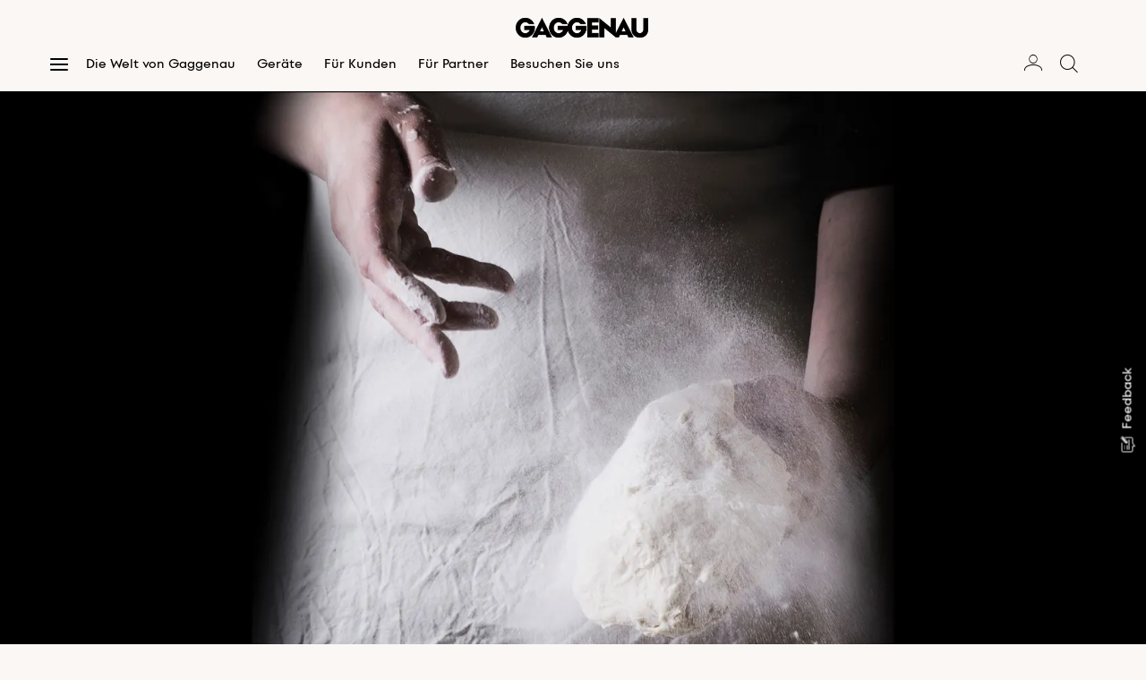

--- FILE ---
content_type: text/html;charset=UTF-8
request_url: https://www.gaggenau.com/ch/de/fur-kunden/service/kontakt
body_size: 24902
content:
<!DOCTYPE html>
<html lang="de-CH"> <!--<![endif]-->
	<head>
		<meta charset="utf-8"/>
	<meta http-equiv="X-UA-Compatible" content="IE=edge">
	<meta name="viewport" content="width=device-width,initial-scale=1"/>

	<meta name="_csrf" content="689b58f1-52bf-4cef-b99f-0edee480f33e"/>
	<meta name="_csrf_header" content="X-CSRF-TOKEN"/>

	<meta name="google-site-verification" content="to be changed" />
			<meta name="description" content="Der direkte Kontakt zu Gaggenau: Telefonisch oder per Mail. Wir sind gerne für Sie da" />
			<meta name="language" content="de-CH" />
			<meta name="robots" content="index, follow" />
			<meta name="title" content="Kontakt | Gaggenau" />
			<meta name="brand" content="GAGGENAU" />
			<title>Kontakt | Gaggenau</title>
	<link href="/store/resources/07592513157453cc03328e7cb179dc1301d69518/mbmd/a15-rebrush/css.min/style.min.css" rel="stylesheet" />
		<script src="/store/resources/07592513157453cc03328e7cb179dc1301d69518/mbmd/a15-rebrush/../common/js/modernizr.min.js"></script>
	<script type="text/javascript">
		var localization = {"locale":"de_CH","configurations":{"currencySymbol":"CHF","dateFormat":"dd.MM.yyyy","dateLongFormat":"EEEE, d MMMM 'of' yyyy","decimalSeparator":".","firstDayOfWeek":"monday","groupingSeparator":"'","priceFormat":"#,##0.00 ¤","textDirectionRightToLeft":"false"},"messages":{"common":{"button":{"cleartext":"[common.button.cleartext]","closedialog":"[common.button.closedialog]","next":"[common.button.next]","previous":"[common.button.previous]"},"calendar":{"invaliddate":"[common.calendar.invaliddate]","now":"[common.calendar.now]"},"calendarweek":{"long":"[common.calendarweek.long]","short":"[common.calendarweek.short]"},"day":{"today":"[common.day.today]"},"month":{"april":{"long":"April","short":"[common.month.april.short]"},"august":{"long":"August","short":"[common.month.august.short]"},"current":{"long":"[common.month.current.long]"},"december":{"long":"Dezember","short":"[common.month.december.short]"},"february":{"long":"Februar","short":"[common.month.february.short]"},"january":{"long":"Januar","short":"[common.month.january.short]"},"july":{"long":"Juli","short":"[common.month.july.short]"},"june":{"long":"Juni","short":"[common.month.june.short]"},"march":{"long":"März","short":"[common.month.march.short]"},"may":{"long":"Mai","short":"[common.month.may.short]"},"november":{"long":"November","short":"[common.month.november.short]"},"october":{"long":"Oktober","short":"[common.month.october.short]"},"september":{"long":"September","short":"[common.month.september.short]"}},"week":{"current":"[common.week.current]"},"weekday":{"friday":{"long":"Freitag","short":"Fr"},"monday":{"long":"Montag","short":"Mo"},"saturday":{"long":"Samstag","short":"Sa"},"sunday":{"long":"Sonntag","short":"So"},"thursday":{"long":"Donnerstag","short":"Do"},"tuesday":{"long":"Dienstag","short":"Di"},"wednesday":{"long":"Mittwoch","short":"Mi"}}}}};
	</script>
<script type="text/javascript">
	window.consentAPI = {
		youtubeConsent: false
	}
	var cookie_settings = {
		"cookies_allow_functional" : "false",
		"cookies_allow_web_analytics" : "false",
		"cookies_allow_remarketing" : "false",
		"cookies_allow_third_party" : "false",
		"cookies_allow_persistent_visitor_id":"false",
		"config_allow_analytics_without_visitor_id":"false"
	};
	</script>
	
	<script type="text/javascript" src="//assets.adobedtm.com/358e4201e5f5/256a04722890/launch-3241b8dc3bf4.min.js" async></script>
		<link rel="icon" type="image/png" href="/store/medias/sys_master/root/h5b/hb3/9725957603358/a70-favicon.png" sizes="" />
			<link rel="shortcut icon" href="/store/medias/sys_master/root/h5b/hb3/9725957603358/a70-favicon.png" />
		<link rel="icon" type="image/png" href="/store/medias/sys_master/root/h47/hce/9725957832734/a70-favicon-16x16.png" sizes="" />
			<link rel="shortcut icon" href="/store/medias/sys_master/root/h47/hce/9725957832734/a70-favicon-16x16.png" />
		<link rel="icon" type="image/png" href="/store/medias/sys_master/root/h26/h23/9725957996574/a70-favicon-32x32.png" sizes="" />
			<link rel="shortcut icon" href="/store/medias/sys_master/root/h26/h23/9725957996574/a70-favicon-32x32.png" />
		<link rel="icon" type="image/png" href="/store/medias/sys_master/root/h58/ha5/9725958225950/a70-favicon-96x96.png" sizes="" />
			<link rel="shortcut icon" href="/store/medias/sys_master/root/h58/ha5/9725958225950/a70-favicon-96x96.png" />
		<link rel="icon" type="image/png" href="/store/medias/sys_master/root/h39/h4a/9725958586398/a70-favicon-128x128.png" sizes="" />
			<link rel="shortcut icon" href="/store/medias/sys_master/root/h39/h4a/9725958586398/a70-favicon-128x128.png" />
		<link rel="icon" type="image/png" href="/store/medias/sys_master/root/h7b/hbb/9725958881310/a70-favicon-196x196.png" sizes="" />
			<link rel="shortcut icon" href="/store/medias/sys_master/root/h7b/hbb/9725958881310/a70-favicon-196x196.png" />
		<link rel="apple-touch-icon" type="image/png" href="/store/medias/sys_master/root/h1e/h8a/9853787963422/apple-touch-icon-152.png" sizes="152X152" />
		<link rel="preload" href="/store/resources/07592513157453cc03328e7cb179dc1301d69518/mbmd/a15-rebrush/fonts/icons.woff2" as="font" type="font/woff2" crossorigin>
			<link rel="preload" href="/store/resources/07592513157453cc03328e7cb179dc1301d69518/mbmd/a15-rebrush/fonts/gaggenb-webfont.woff" as="font" type="font/woff2" crossorigin>
			<link rel="preload" href="/store/resources/07592513157453cc03328e7cb179dc1301d69518/mbmd/a15-rebrush/fonts/gaggenr-webfont.woff" as="font" type="font/woff2" crossorigin>
			<link rel="preload" href="/store/resources/07592513157453cc03328e7cb179dc1301d69518/mbmd/a15-rebrush/fonts/gaggenaudisplay-regular-webfont.woff2" as="font" type="font/woff2" crossorigin>
			<link rel="preload" href="/store/resources/07592513157453cc03328e7cb179dc1301d69518/mbmd/a15-rebrush/fonts/gaggenaudisplay-regular-webfont.woff" as="font" type="font/woff2" crossorigin>
			<link rel="preload" href="/store/resources/07592513157453cc03328e7cb179dc1301d69518/mbmd/a15-rebrush/fonts/gaggenaudisplay-bold-webfont.woff2" as="font" type="font/woff2" crossorigin>
			<link rel="preload" href="/store/resources/07592513157453cc03328e7cb179dc1301d69518/mbmd/a15-rebrush/fonts/gaggenaudisplay-bold-webfont.woff" as="font" type="font/woff2" crossorigin>
			<link rel="preload" href="/store/resources/07592513157453cc03328e7cb179dc1301d69518/mbmd/a15-rebrush/fonts/gaggenautext-bold-webfont.woff2" as="font" type="font/woff2" crossorigin>
			<link rel="preload" href="/store/resources/07592513157453cc03328e7cb179dc1301d69518/mbmd/a15-rebrush/fonts/gaggenautext-bold-webfont.woff" as="font" type="font/woff2" crossorigin>
			<link rel="preload" href="/store/resources/07592513157453cc03328e7cb179dc1301d69518/mbmd/a15-rebrush/fonts/gaggenautext-regular-webfont.woff2" as="font" type="font/woff2" crossorigin>
			<link rel="preload" href="/store/resources/07592513157453cc03328e7cb179dc1301d69518/mbmd/a15-rebrush/fonts/gaggenautext-regular-webfont.woff" as="font" type="font/woff2" crossorigin>
			<script type="text/javascript">
			
			window.cssBasePath = '/store/resources/07592513157453cc03328e7cb179dc1301d69518/mbmd/a15-rebrush/css.min/';
			window.jsBasePath = '/store/resources/07592513157453cc03328e7cb179dc1301d69518/mbmd/a15-rebrush/../common/js.min/';

			</script>
	</head>
<body class="site-structure-level-3" data-t-decorator="Tooltip,Tracking,EnergyLabel," data-t-name="Layout" data-product-code-energy-label="{
		&#034;ajaxUrl&#034;:&#034;/ch/de/ajax/products/energylabels&#034;
		}" data-page-dimensions="{&quot;user_logged_in&quot;:&quot;Not logged in&quot;,&quot;page_brand&quot;:&quot;GAGGENAU&quot;,&quot;page_channel&quot;:&quot;B2C&quot;,&quot;page_country&quot;:&quot;CH&quot;,&quot;page_type&quot;:&quot;Standard&quot;,&quot;page_name&quot;:&quot;Contact|Assistance&quot;,&quot;page_report_suite&quot;:&quot;bshg-all-corp-multi-prod&quot;,&quot;page_language&quot;:&quot;de&quot;}"><script type="text/javascript" data-cmp-ab="1">window.cmp_customlanguages = [{"l":"FR-CH","i":"ch","r":0,"t":"FR"},{"l":"IT-CH","i":"ch","r":0,"t":"IT"},{"l":"DE-CH","i":"ch","r":0,"t":"DE"}];</script>
		<script>if(!("gdprAppliesGlobally" in window)){window.gdprAppliesGlobally=true}if(!("cmp_id" in window)||window.cmp_id<1){window.cmp_id=0}if(!("cmp_cdid" in window)){window.cmp_cdid="735253e292b9a"}if(!("cmp_params" in window)){window.cmp_params=""}if(!("cmp_host" in window)){window.cmp_host="b.delivery.consentmanager.net"}if(!("cmp_cdn" in window)){window.cmp_cdn="cdn.consentmanager.net"}if(!("cmp_proto" in window)){window.cmp_proto="https:"}if(!("cmp_codesrc" in window)){window.cmp_codesrc="1"}window.cmp_getsupportedLangs=function(){var b=["DE","EN","FR","IT","NO","DA","FI","ES","PT","RO","BG","ET","EL","GA","HR","LV","LT","MT","NL","PL","SV","SK","SL","CS","HU","RU","SR","ZH","TR","UK","AR","BS"];if("cmp_customlanguages" in window){for(var a=0;a<window.cmp_customlanguages.length;a++){b.push(window.cmp_customlanguages[a].l.toUpperCase())}}return b};window.cmp_getRTLLangs=function(){var a=["AR"];if("cmp_customlanguages" in window){for(var b=0;b<window.cmp_customlanguages.length;b++){if("r" in window.cmp_customlanguages[b]&&window.cmp_customlanguages[b].r){a.push(window.cmp_customlanguages[b].l)}}}return a};window.cmp_getlang=function(a){if(typeof(a)!="boolean"){a=true}if(a&&typeof(cmp_getlang.usedlang)=="string"&&cmp_getlang.usedlang!==""){return cmp_getlang.usedlang}return window.cmp_getlangs()[0]};window.cmp_getlangs=function(){var g=window.cmp_getsupportedLangs();var f=[];var a=location.hash;var e=location.search;var h="languages" in navigator?navigator.languages:[];if(a.indexOf("cmplang=")!=-1){f.push(a.substr(a.indexOf("cmplang=")+8,2).toUpperCase())}else{if(e.indexOf("cmplang=")!=-1){f.push(e.substr(e.indexOf("cmplang=")+8,2).toUpperCase())}else{if("cmp_setlang" in window&&window.cmp_setlang!=""){f.push(window.cmp_setlang.toUpperCase())}else{if("cmp_langdetect" in window&&window.cmp_langdetect==1){f.push(window.cmp_getPageLang())}else{if(h.length>0){for(var d=0;d<h.length;d++){f.push(h[d])}}if("language" in navigator){f.push(navigator.language)}if("userLanguage" in navigator){f.push(navigator.userLanguage)}}}}}var c=[];for(var d=0;d<f.length;d++){var b=f[d].toUpperCase();if(b.length<2){continue}if(g.indexOf(b)!=-1){c.push(b)}else{if(b.indexOf("-")!=-1){b=b.substr(0,2)}if(g.indexOf(b)!=-1){c.push(b)}}}if(c.length==0&&typeof(cmp_getlang.defaultlang)=="string"&&cmp_getlang.defaultlang!==""){return[cmp_getlang.defaultlang.toUpperCase()]}else{return c.length>0?c:["EN"]}};window.cmp_getPageLangs=function(){var a=window.cmp_getXMLLang();if(a!=""){a=[a.toUpperCase()]}else{a=[]}a=a.concat(window.cmp_getLangsFromURL());return a.length>0?a:["EN"]};window.cmp_getPageLang=function(){var a=window.cmp_getPageLangs();return a.length>0?a[0]:""};window.cmp_getLangsFromURL=function(){var c=window.cmp_getsupportedLangs();var b=location;var m="toUpperCase";var g=b.hostname[m]()+".";var a=b.pathname[m]()+"/";var f=[];for(var e=0;e<c.length;e++){var j=a.substring(0,c[e].length+1);if(g.substring(0,c[e].length+1)==c[e]+"."){f.push(c[e][m]())}else{if(c[e].length==5){var k=c[e].substring(3,5)+"-"+c[e].substring(0,2);if(g.substring(0,k.length+1)==k+"."){f.push(c[e][m]())}}else{if(j==c[e]+"/"&&j=="/"+c[e]){f.push(c[e][m]())}else{if(j==c[e].replace("-","/")+"/"&&j=="/"+c[e].replace("-","/")){f.push(c[e][m]())}else{if(c[e].length==5){var k=c[e].substring(3,5)+"-"+c[e].substring(0,2);var h=a.substring(0,k.length+1);if(h==k+"/"||h==k.replace("-","/")+"/"){f.push(c[e][m]())}}}}}}}return f};window.cmp_getXMLLang=function(){var c=document.getElementsByTagName("html");if(c.length>0){var c=c[0]}else{c=document.documentElement}if(c&&c.getAttribute){var a=c.getAttribute("xml:lang");if(typeof(a)!="string"||a==""){a=c.getAttribute("lang")}if(typeof(a)=="string"&&a!=""){var b=window.cmp_getsupportedLangs();return b.indexOf(a.toUpperCase())!=-1?a:""}else{return""}}};(function(){var E=document;var F=E.getElementsByTagName;var q=window;var z="";var j="";var n="";var c="_en";var G=function(e){var i="cmp_"+e;e="cmp"+e+"=";var d="";var s=e.length;var m=location;var K=m.hash;var H=m.search;var w=K.indexOf(e);var J=H.indexOf(e);if(w!=-1){d=K.substring(w+s,9999)}else{if(J!=-1){d=H.substring(J+s,9999)}else{return i in window?window[i]:""}}var I=d.indexOf("&");if(I!=-1){d=d.substring(0,I)}return d};var k=G("lang");if(k!=""){z=k;n=z;c="_"+z}else{if("cmp_getlang" in q){z=q.cmp_getlang().toLowerCase();j=q.cmp_getlangs().slice(0,3).join("_");n=q.cmp_getPageLangs().slice(0,3).join("_");if("cmp_customlanguages" in q){var o=q.cmp_customlanguages;for(var B=0;B<o.length;B++){var a=o[B].l.toLowerCase();if(a==z){z="en"}}}c="_"+z}}var u=("cmp_proto" in q)?q.cmp_proto:"https:";if(u!="http:"&&u!="https:"){u="https:"}var p=("cmp_ref" in q)?q.cmp_ref:location.href;if(p.length>300){p=p.substring(0,300)}var t=E.createElement("script");t.setAttribute("data-cmp-ab","1");var f=G("design");var g=G("regulationkey");var C=G("gppkey");var y=G("att");var h=q.encodeURIComponent;t.src=u+"//"+q.cmp_host+"/delivery/cmp.php?"+("cmp_id" in q&&q.cmp_id>0?"id="+q.cmp_id:"")+("cmp_cdid" in q?"&cdid="+q.cmp_cdid:"")+"&h="+h(p)+(f!=""?"&cmpdesign="+h(f):"")+(g!=""?"&cmpregulationkey="+h(g):"")+(C!=""?"&cmpgppkey="+h(C):"")+(y!=""?"&cmpatt="+h(y):"")+("cmp_params" in q?"&"+q.cmp_params:"")+(E.cookie.length>0?"&__cmpfcc=1":"")+"&l="+h(z)+"&ls="+h(j)+"&lp="+h(n)+"&o="+(new Date()).getTime();t.type="text/javascript";t.async=true;if(E.currentScript&&E.currentScript.parentElement){E.currentScript.parentElement.appendChild(t)}else{if(E.body){E.body.appendChild(t)}else{var x=["body","div","span","script","head"];for(var B=0;B<x.length;B++){var D=F(x[B]);if(D.length>0){D[0].appendChild(t);break}}}}var v="js";var A=G("debugunminimized")!=""?"":".min";var b=G("debugcoverage");if(b=="1"){v="instrumented";A=""}var r=G("debugtest");if(r=="1"){v="jstests";A=""}var t=E.createElement("script");t.src=u+"//"+q.cmp_cdn+"/delivery/"+v+"/cmp"+c+A+".js";t.type="text/javascript";t.setAttribute("data-cmp-ab","1");t.async=true;if(E.currentScript&&E.currentScript.parentElement){E.currentScript.parentElement.appendChild(t)}else{if(E.body){E.body.appendChild(t)}else{var D=F("body");if(D.length==0){D=F("div")}if(D.length==0){D=F("span")}if(D.length==0){D=F("ins")}if(D.length==0){D=F("script")}if(D.length==0){D=F("head")}if(D.length>0){D[0].appendChild(t)}}}})();window.cmp_addFrame=function(b){if(!window.frames[b]){if(document.body){var a=document.createElement("iframe");a.style.cssText="display:none";if("cmp_cdn" in window&&"cmp_ultrablocking" in window&&window.cmp_ultrablocking>0){a.src="//"+window.cmp_cdn+"/delivery/empty.html"}a.name=b;a.setAttribute("title","Intentionally hidden, please ignore");a.setAttribute("role","none");a.setAttribute("tabindex","-1");document.body.appendChild(a)}else{window.setTimeout(window.cmp_addFrame,10,b)}}};window.cmp_rc=function(c,b){var l="";try{l=document.cookie}catch(h){l=""}var j="";var f=0;var g=false;while(l!=""&&f<100){f++;while(l.substr(0,1)==" "){l=l.substr(1,l.length)}var k=l.substring(0,l.indexOf("="));if(l.indexOf(";")!=-1){var m=l.substring(l.indexOf("=")+1,l.indexOf(";"))}else{var m=l.substr(l.indexOf("=")+1,l.length)}if(c==k){j=m;g=true}var d=l.indexOf(";")+1;if(d==0){d=l.length}l=l.substring(d,l.length)}if(!g&&typeof(b)=="string"){j=b}return(j)};window.cmp_stub=function(){var a=arguments;__cmp.a=__cmp.a||[];if(!a.length){return __cmp.a}else{if(a[0]==="ping"){if(a[1]===2){a[2]({gdprApplies:gdprAppliesGlobally,cmpLoaded:false,cmpStatus:"stub",displayStatus:"hidden",apiVersion:"2.2",cmpId:31},true)}else{a[2](false,true)}}else{if(a[0]==="getUSPData"){a[2]({version:1,uspString:window.cmp_rc("__cmpccpausps","1---")},true)}else{if(a[0]==="getTCData"){__cmp.a.push([].slice.apply(a))}else{if(a[0]==="addEventListener"||a[0]==="removeEventListener"){__cmp.a.push([].slice.apply(a))}else{if(a.length==4&&a[3]===false){a[2]({},false)}else{__cmp.a.push([].slice.apply(a))}}}}}}};window.cmp_gpp_ping=function(){return{gppVersion:"1.1",cmpStatus:"stub",cmpDisplayStatus:"hidden",signalStatus:"not ready",supportedAPIs:["5:tcfcav1","7:usnat","8:usca","9:usva","10:usco","11:usut","12:usct"],cmpId:31,sectionList:[],applicableSections:[0],gppString:"",parsedSections:{}}};window.cmp_gppstub=function(){var c=arguments;__gpp.q=__gpp.q||[];if(!c.length){return __gpp.q}var h=c[0];var g=c.length>1?c[1]:null;var f=c.length>2?c[2]:null;var a=null;var j=false;if(h==="ping"){a=window.cmp_gpp_ping();j=true}else{if(h==="addEventListener"){__gpp.e=__gpp.e||[];if(!("lastId" in __gpp)){__gpp.lastId=0}__gpp.lastId++;var d=__gpp.lastId;__gpp.e.push({id:d,callback:g});a={eventName:"listenerRegistered",listenerId:d,data:true,pingData:window.cmp_gpp_ping()};j=true}else{if(h==="removeEventListener"){__gpp.e=__gpp.e||[];a=false;for(var e=0;e<__gpp.e.length;e++){if(__gpp.e[e].id==f){__gpp.e[e].splice(e,1);a=true;break}}j=true}else{__gpp.q.push([].slice.apply(c))}}}if(a!==null&&typeof(g)==="function"){g(a,j)}};window.cmp_msghandler=function(d){var a=typeof d.data==="string";try{var c=a?JSON.parse(d.data):d.data}catch(f){var c=null}if(typeof(c)==="object"&&c!==null&&"__cmpCall" in c){var b=c.__cmpCall;window.__cmp(b.command,b.parameter,function(h,g){var e={__cmpReturn:{returnValue:h,success:g,callId:b.callId}};d.source.postMessage(a?JSON.stringify(e):e,"*")})}if(typeof(c)==="object"&&c!==null&&"__uspapiCall" in c){var b=c.__uspapiCall;window.__uspapi(b.command,b.version,function(h,g){var e={__uspapiReturn:{returnValue:h,success:g,callId:b.callId}};d.source.postMessage(a?JSON.stringify(e):e,"*")})}if(typeof(c)==="object"&&c!==null&&"__tcfapiCall" in c){var b=c.__tcfapiCall;window.__tcfapi(b.command,b.version,function(h,g){var e={__tcfapiReturn:{returnValue:h,success:g,callId:b.callId}};d.source.postMessage(a?JSON.stringify(e):e,"*")},b.parameter)}if(typeof(c)==="object"&&c!==null&&"__gppCall" in c){var b=c.__gppCall;window.__gpp(b.command,function(h,g){var e={__gppReturn:{returnValue:h,success:g,callId:b.callId}};d.source.postMessage(a?JSON.stringify(e):e,"*")},"parameter" in b?b.parameter:null,"version" in b?b.version:1)}};window.cmp_setStub=function(a){if(!(a in window)||(typeof(window[a])!=="function"&&typeof(window[a])!=="object"&&(typeof(window[a])==="undefined"||window[a]!==null))){window[a]=window.cmp_stub;window[a].msgHandler=window.cmp_msghandler;window.addEventListener("message",window.cmp_msghandler,false)}};window.cmp_setGppStub=function(a){if(!(a in window)||(typeof(window[a])!=="function"&&typeof(window[a])!=="object"&&(typeof(window[a])==="undefined"||window[a]!==null))){window[a]=window.cmp_gppstub;window[a].msgHandler=window.cmp_msghandler;window.addEventListener("message",window.cmp_msghandler,false)}};if(!("cmp_noiframepixel" in window)){window.cmp_addFrame("__cmpLocator")}if((!("cmp_disableusp" in window)||!window.cmp_disableusp)&&!("cmp_noiframepixel" in window)){window.cmp_addFrame("__uspapiLocator")}if((!("cmp_disabletcf" in window)||!window.cmp_disabletcf)&&!("cmp_noiframepixel" in window)){window.cmp_addFrame("__tcfapiLocator")}if((!("cmp_disablegpp" in window)||!window.cmp_disablegpp)&&!("cmp_noiframepixel" in window)){window.cmp_addFrame("__gppLocator")}window.cmp_setStub("__cmp");if(!("cmp_disabletcf" in window)||!window.cmp_disabletcf){window.cmp_setStub("__tcfapi")}if(!("cmp_disableusp" in window)||!window.cmp_disableusp){window.cmp_setStub("__uspapi")}if(!("cmp_disablegpp" in window)||!window.cmp_disablegpp){window.cmp_setGppStub("__gpp")};</script>
	<a href="#content" class="sr-only skip-to-content" tabindex="0">[global.common.btn.skiptocontent]</a>
			<div class="g-container " >
				<div data-replace-container="sidedrawer_FlyinLayer"></div>
				<div class="g-layout-full" id="old-browser-message" style="display: none;">
	    <div class="old-browser-warning" style="box-sizing: border-box;position: relative;top: 0;left: 0;width: 100%;background-color: #FFFFFF;z-index: 1000;padding: 15px 40px;">
	        <div style="box-sizing: border-box;margin-bottom: 0;padding: 0;">
	            <div style="box-sizing: border-box;min-height: 32px;display: inline-block;word-spacing: 0;vertical-align: top;">
	                <p style="line-height: 1.2rem;margin:0;color: #000;">
	                    Ihr Browser ist nicht mehr aktuell. Für mehr Sicherheit, Geschwindigkeit und ein optimales Erlebnis auf dieser Seite aktualisieren Sie bitte Ihren Browser oder verwenden Sie einen anderen.</p>
	            </div>
	        </div>
	    </div>
	</div>
	<script type="text/javascript">
	    var ua = window.navigator.userAgent;
	    var msie = ua.indexOf("MSIE ");
	    var isIE = msie > 0 || ua.indexOf('Trident/') > 0;
	
	    if (isIE) {
	        document.getElementById('old-browser-message').style.display = "block";
	    }
	</script>
<header
		class="o-headerrebrush  js-header-rebrush headerrebrush-transparent-toggle transparent-above-stage is-transparent-now "
			data-t-name="HeaderRebrush">
		<div class="full-width-elements-container ">
			<div class="content">
				<div class="usp-bar">
					</div>
				<div class="logo">
					<a href="/ch/de/"  class="a-logo  " aria-label="GAGGENAU"
		
	>
		<div class="a-image" data-t-name="Image">
					<picture>
						<source srcset='/store/medias/sys_master/root/h35/h1c/12965870141470/GG-logo-black-RGB.png'>
							<img loading="lazy" src="https://www.gaggenau.com/store/medias/sys_master/root/h35/h1c/12965870141470/GG-logo-black-RGB.png"
		 alt="GAGGENAU"
	/>
</picture>
				</div></a></div>
				<div class="menu js-header-menu">
						<div class="a-menu" data-t-name="Menu" tabindex="0" role="button" aria-label="Navigationsmenü öffnen">
							<span></span> <span></span> <span></span> <span></span>
						</div>
					<div class="hidden-mobile hidden-tablet">
						<div class="a-menulinks js-menulinks" data-t-name="MenuLinks">
							<a href="/ch/de/die-welt-von-gaggenau" class="a-link menu-link js-menu-link" data-reference-id='CONTENT-5596098_node-a15-ch'
		
			title="Die Welt von Gaggenau"
		
			tabindex="0" >
				<span class="text">Die Welt von Gaggenau</span>
					</a>
		<a href="/ch/de/geraete" class="a-link menu-link js-menu-link" data-reference-id='CONTENT-5596136_node-a15-ch'
		
			title="Geräte"
		
			tabindex="0" >
				<span class="text">Geräte</span>
					</a>
		<a href="/ch/de/fur-kunden" class="a-link menu-link js-menu-link" data-reference-id='CONTENT-5596210_node-a15-ch'
		
			title="Für Kunden"
		
			tabindex="0" >
				<span class="text">Für Kunden</span>
					</a>
		<a href="/ch/de/fuer-partner" class="a-link menu-link js-menu-link" data-reference-id='CONTENT-5596240_node-a15-ch'
		
			title="Für Partner"
		
			tabindex="0" >
				<span class="text">Für Partner</span>
					</a>
		<a href="/ch/de/besuchen-sie-uns" class="a-link menu-link js-menu-link" data-reference-id='CONTENT-13048501_node-a15-ch'
		
			title="Besuchen Sie uns"
		
			tabindex="0" >
				<span class="text">Besuchen Sie uns</span>
					</a>
		</div>
					</div>
				</div>
				<div class="conversion-bar">
		<div class="m-conversionbarrebrush " data-t-name="ConversionBarRebrush">
			<a href="#mybrand" class="a-link has-icon mybrand js-avatar" data-popover-id="conversionBarPopover-fde32322-271e-4daf-9422-b817da03eec6" aria-label="Anmelden / Registrieren" >
				<i class="icon icon-avatardefault icon-m " ></i>

<span class="text">
					Anmelden / Registrieren</span>
			</a>
		<aside 
		class="m-popover m-navmyaccount js-navmyaccount" data-t-name="Popover" data-id="conversionBarPopover-fde32322-271e-4daf-9422-b817da03eec6"
			 data-align="left"
	>
		<span class="popover-arrow js-popover-arrow"></span>
		<div class="popover-header ">
			<button name="close-button" class="a-button a-button-plain js-popover-close popover-close"
					aria-label="Schliessen"
			>
				<em class="icon icon-close icon-s"></em>
			</button>
		</div>
		<div class="popover-content">
			<div data-t-name="NavMyAccount">
					<div class="mybrand">
						<p class="highlight">
							My Gaggenau</p>
					</div>
					<ul class="list-unstyled">
						<li>
				<a class="a-link" href="https://www.gaggenau.com/ch/de/my-gaggenau/produkt-registrieren">
						<span class="text">
							Produkt registrieren</span>
					</a>
				</li>
		<li>
				<a class="a-link" href="https://www.gaggenau.com/ch/de/generell/newsletter">
						<span class="text">
							Newsletter</span>
					</a>
				</li>
		</ul>
					<div class="buttons">
						<a class="a-link a-button a-button-primary disableicon primary50"
							   href="https://www.gaggenau.com/ch/de/sys/auth/authorize#signin" rel="nofollow" 
							   data-eventtracking='{"trackType":"SKID login/register","eventType":"click"}'
							   aria-label="mya.myaccount.btn.login">
								<span class="text">
									Anmelden / Registrieren</span>
							</a>
						</div>
				</div>
			</div>
	</aside>
<div class="search">
						<div class="search-form">
		<form action="/ch/de/search"
			  class="m-search-input-rebrush js-ajax-request "
			  data-t-name="SearchInputRebrush"
			  data-t-decorator=""
			  data-ajax-id="searchheader"
			  data-ajax='{"url":{"product":"https://query.published.live1.suggest.eu1.fredhopperservices.com/bsh_siemens_nena/jscript?scope=//catalog01/de_ZZ/country_selector={country_selector_ch}/brand_selector={brand_selector_a15}/catalog_type_selector={catalog_type_selector_marketing}/channel_selector={channel_selector_b2c}/segment=7XX","shop":"https://query.published.live1.suggest.eu1.fredhopperservices.com/bsh_siemens_nena/jscript?scope=//catalog01/de_ZZ/country_selector={country_selector_ch}/brand_selector={brand_selector_a15}/catalog_type_selector={catalog_type_selector_shop}/channel_selector={channel_selector_b2c}/segment=7XX","content":"/ch/de/sitesearch/suggest"}, "dataTypeMap":{"product":"JSONP","shop":"JSONP","service":"JSON","content":"JSON"}, "dataRendering":false, "errorCase": {"noresult":true}}'
			  data-pre-rendering='{"catid":"buildCategoryURL"}'
			  data-main-request="product"
			  data-noerrorflyout="false"
			  data-storage-namespace="search-history"
			  data-cat-prefix-shop="Shop"
			  data-cat-prefix-product="Shop"
			  data-prefilled-search-term=""
		>

				<script data-ajax-template="error" type="text/x-dot-template">
		<section data-replace-id="searchheader_flyout" aria-live="polite" id="searchheader">
			<span class="no-suggestions">Keine Treffer gefunden</span>
			</section>
	</script>

	<script data-ajax-template="success" type="text/x-dot-template">
		<section class="searchheader_flyout" data-replace-id="searchheader_flyout" aria-live="polite" id="searchheader">
			<div class="flyout-wrapper">
				[{?it.keywords && it.keywords.length && !it.sortedProducts.length}]
					<div class="flyout-product-wrapper">
						[{~it.keywords :keyword:index}]
							[{? index < 5 }]
								<a href="/ch/de/search?search=[{=keyword.searchterm}]" title="[{=keyword.searchterm}] ([{=keyword.nrResults}])" class="keyword-title a-link a-link-local a-link-primary products-item js-keyboard-accessible ">
									<span class="text">[{=keyword.searchterm}] ([{=keyword.nrResults}])</span>
								</a>
							[{?}]
						[{~}]
					</div>
				[{?}]

				[{?it.content && it.content.length && !it.keywords.length && !it.sortedProducts.length}]
					[{~it.content :content:index}]
						[{? index == 0 }]
							<div class="category-content without-pictures">
							[{? it.correctedSearchTerms[0] }]
								<p class="spellcheck-label">
									[global.search.txt.spellcheckedsuggestion]</p>
							[{?}]
						[{?}]
						<a href="[{=content.detailUrl}]" title="[{=content.mlValue}][{?content.nrResults>0}] ([{=content.nrResults}])[{?}]" class="a-link a-link-local a-link-primary products-item js-keyboard-accessible">
							<span class="text">[{=content.mlValue}][{?content.nrResults>0}] ([{=content.nrResults}])[{?}]</span>
						</a>
						[{? index == it.content.length -1 }]
							</div>
						[{?}]
					[{~}]
				[{?}]

				[{?it.sortedProducts && it.sortedProducts.length}]
					<div class="flyout-product-wrapper">
						[{~it.sortedProducts :product:index}]
							[{~product.suggestions :suggestion}]
								<a href="[{=suggestion.detailurl}]" title="[{=suggestion.productcode}] - [{=suggestion.name}]" class="a-link a-link-local a-link-primary a-link-inline products-item js-keyboard-accessible" aria-label="Link description">
									<span class="text">[{=suggestion.productcode}] - [{=suggestion.name}]</span>
								</a>
							[{~}]
						[{~}]
					</div>
				[{?}]

				[{?it.categories && it.categories.length }]
					<div class="flyout-product-wrapper">
						[{~it.categories :category:index}]
							[{? index == 0 }]
								<h3 class="category">Gefundene Kategorien</h3>
								<div class="category-content without-pictures">
							[{?}]

							<a href="/ch/de/sys/sitesearch/redirect/[{=category.catid}]" title="[{=category.mlValue}]" class="a-link a-link-local a-link-primary products-item js-keyboard-accessible ">
								<span class="text">[{=category.mlValue}]</span>
							</a>
							[{? index == it.categories.length -1 }]
								</div>
							[{?}]
						[{~}]
					</div>
				[{?}]

				</div>
		</section>
	</script>

	<script id="search-history" type="text/x-dot-template">
		<section data-replace-id="searchheader-search-history">
				[{?it.length}]
					<h3 class="category">Ihr Suchverlauf</h3>
					[{~it :searchTerm}]
						<a class="a-link a-link-local a-link-primary has-icon js-keyboard-accessible" title="[{=searchTerm}]" href="/ch/de/search?search=[{=searchTerm}]">
							<i class="icon icon-search"></i>
							<span class="text">[{=searchTerm}]</span>
						</a>
					[{~}]
				[{?}]
		</section>
	</script>
<div class="search-input js-search-icon" tabindex="0" role="link" aria-label='Produktsuche'>
							<em class="icon icon-search icon-m"></em>
						</div>
					<div role="dialog" aria-modal="true" class="suggest-layer hidden" data-pd="true" tabindex="0">

						<div class="search-input-wrapper">
							<div class="layer-close">
								<button name="close-button"
										class="a-button a-button-plain js-close-button clear-button-desktop"
										type="button"
										title='Schliessen'
										aria-label='Schliessen'
								>
									<i class="icon icon-close  " ></i>

<span class="text sr-only">'Schliessen'</span>
								</button>
								<button name="close-button"
										class="a-button a-button-plain js-close-button clear-button-mobile"
										type="button"
										title='Schliessen'
										aria-label='Schliessen'
								>
									<i class="icon icon-arrow-left  " ></i>

<span class="text sr-only">'Schliessen'</span>
								</button>
							</div>

							<div class="search-section">
								<div class="search-input-layer">
									<input
												class="m-forminput input normal js-search-input"
												data-t-name="FormInput"
												type="search"
												spellcheck="false"
												placeholder="Suchbegriff"
												name="search"
												value=""
												pattern=".*[^\s+]{1,}.*"
												required="required"
												autocomplete="off"
												aria-controls="searchheader"
												aria-label='Suchbegriff'
											
										/>
										<button name="clear-button"
											type="reset"
											class="a-button a-button-plain clear-button"
											title='[global.common.btn.reset]'
											aria-label="[global.common.btn.reset]">
										<i class="icon icon-close icon-xs"></i>
										<span class="text sr-only">[global.common.btn.reset]</span>
									</button>
								</div>
								<button class="a-button a-button-primary js-search-button"
											type="submit"
											title='Produktsuche'
											aria-label='Produktsuche'>
										<i class="icon icon-search icon-m " ></i>

</button>
								</div>
						</div>

						<div class="search-content ">
							<div class="js-searchinput-quicklinks-template hidden">
								<div data-replace-id="searchheader_flyout">
									
	<a href="/ch/de/fur-kunden/service/kontakt" class="a-link a-link-primary has-icon quicklink">
		<i class="icon icon-arrow-right"></i>
		<span class="text">Kontakt</span>
	</a>
		
	<a href="/ch/de/geraete/eshop/zubehoer" class="a-link a-link-primary has-icon quicklink">
		<i class="icon icon-arrow-right"></i>
		<span class="text">Zubeh&ouml;r</span>
	</a>
		
	<a href="/ch/de/fur-kunden/ersatzteile" class="a-link a-link-primary has-icon quicklink">
		<i class="icon icon-arrow-right"></i>
		<span class="text">Ersatzteile</span>
	</a>
		
	<a href="/ch/de/fur-kunden/bedienungsanleitungen-und-broschuren" class="a-link a-link-primary has-icon quicklink">
		<i class="icon icon-arrow-right"></i>
		<span class="text">Downloads</span>
	</a>
		</div>
							</div>

							<div class="js-search-history" data-replace-container="searchheader-search-history"></div>
							<div data-replace-container="searchheader_flyout"></div>
						</div>

						<div class="page-background"></div>

					</div>
				</form>
	</div>
</div>
				<div class="cart">
					</div>
			</div>
	</div>

	<div data-replace-container="cart_flyout"></div>
	</div>
		</div>
		<div class="sticky-elements js-sticky-elements">
		</div>

		<div class="fly-out-wrap">
			<div class="fly-out-container">
				<div class="fly-out" tabindex="0">
					<div data-t-name="NavigationFlyout" class="m-navigation-flyout">
						<nav class="navigation-lists-container" aria-label="[global.common.menuflyout.header.nav.arialabel]">
							<div class="navigation-lists-wrap">
								<div class="first-level js-first-level js-navigation-col navigation-col" data-link-hierarchy="1">

									<div class="js-navigation-link-list m-navigation-link-list active" >
										<div class="controls-container">
											<div class="m-languagecountryswitch" data-t-name="LanguageCountrySwitch">
		<div class="content-collapsed" tabindex="0">
			<div class="language-selector-btn-wrapper multi-language">
					<div class="globe-icon">
			<i class="icon icon-globe icon-m " ></i>

</div>

		<div class="textual-element">
			<span class="first-langugage" aria-label="Schweiz">Schweiz</span>
			<span class="seperator">|</span>
				<span class="second-langugage" aria-label="deutsch">deutsch</span>
			</div></div>
			</div>

		<div class="content-expanded" data-nosnippet="">
				<div class="top-row">
					<div class="language-selector-btn-wrapper">
						<div class="globe-icon">
			<i class="icon icon-globe icon-m " ></i>

</div>

		<div class="textual-element">
			<span class="first-langugage" aria-label="Schweiz">Schweiz</span>
			<span class="seperator">|</span>
				<span class="second-langugage" aria-label="deutsch">deutsch</span>
			</div></div>
					<i class="icon icon-close icon-m close-btn" tabindex="-1"></i>

</div>

				<div class="inner-content">
					<div class="title">Wählen Sie eine Sprache</div>
					<div class="languages js-languages" data-request-url="https://www.gaggenau.com/ch/de/ajax/userPreferredLocale">
						<a href="" class="a-link " aria-label="Deutsch"
		
			data-request-value='de_CH'
		
			tabindex="-1" >
				<span class="text">Deutsch</span>
					</a>
		<a href="https://www.gaggenau.com/ch/fr/espace-consommateur/service/nous-contacter" class="a-link " aria-label="Français"
		
			data-request-value='fr_CH'
		
			tabindex="-1" >
				<span class="text">Français</span>
					</a>
		<a href="https://www.gaggenau.com/ch/it/area-clienti/service/contattaci" class="a-link " aria-label="Italiano"
		
			data-request-value='it_CH'
		
			tabindex="-1" >
				<span class="text">Italiano</span>
					</a>
		</div>

					<div class="more-languages-button">
						<a href="https://www.gaggenau.com/" class="a-link a-button a-button-primary" aria-label="Finden Sie hier die Länderübersicht"
		
			tabindex="-1" >
				<span class="text">Finden Sie hier die Länderübersicht</span>
					</a>
		</div>
				</div>
			</div>
		</div>

</div>

										<a href="/ch/de/home"  class="a-link js-navigation-link navigation-link "
		
		data-reference-id="CONTENT-5596096_node-a15-ch">
		<span class="text">
			Home</span>
	</a>
<a href="/ch/de/die-welt-von-gaggenau"  class="a-link js-navigation-link navigation-link "
		
		data-reference-id="CONTENT-5596098_node-a15-ch">
		<span class="text">
			Die Welt von Gaggenau</span>
	</a>
<a href="/ch/de/geraete"  class="a-link js-navigation-link navigation-link "
		
		data-reference-id="CONTENT-5596136_node-a15-ch">
		<span class="text">
			Geräte</span>
	</a>
<a href="/ch/de/fur-kunden"  class="a-link js-navigation-link navigation-link active"
		
		data-reference-id="CONTENT-5596210_node-a15-ch">
		<span class="text">
			Für Kunden</span>
	</a>
<a href="/ch/de/fuer-partner"  class="a-link js-navigation-link navigation-link "
		
		data-reference-id="CONTENT-5596240_node-a15-ch">
		<span class="text">
			Für Partner</span>
	</a>
<a href="/ch/de/besuchen-sie-uns"  class="a-link js-navigation-link navigation-link "
		
		data-reference-id="CONTENT-13048501_node-a15-ch">
		<span class="text">
			Besuchen Sie uns</span>
	</a>
<a href="/ch/de/service"  class="a-link js-navigation-link navigation-link "
		
		data-reference-id="CONTENT-9534941_node-a15-ch">
		<span class="text">
			Service</span>
	</a>
<div class="special-feature-slot">
												<a href="/ch/de/besuchen-sie-uns/haendler-finden" class="a-link special-feature-link has-icon"  >
				<i class="icon icon-mappin icon-m " ></i>

<span class="text">Händler finden</span>
					</a>
		<a href="/ch/de/besuchen-sie-uns/termin-vereinbaren"  class="a-link a-link-local     special-feature-link" ><span class="text">Showroom  </span></a>
			
				<a href="/ch/de/fur-kunden/service/kontakt"  class="a-link a-link-local     special-feature-link" ><span class="text">Kontakt  </span></a></div>
										</div>
								</div>

								<div class="second-level js-second-level sublevel js-navigation-col navigation-col" data-link-hierarchy="2">
		<div class="js-navigation-link-list m-navigation-link-list" data-submenu-id="CONTENT-5596098_node-a15-ch" >
		<div class="list-heading-row js-list-heading-row">
			<p class="list-heading hidden-desktop a-heading h2">
				Die Welt von Gaggenau</p>
			<a href="/ch/de/die-welt-von-gaggenau" data-link-hierarchy="" class="a-link  js-navigation-link navigation-link hidden-mobile hidden-tablet">
				<p class="list-heading a-heading h2">
					Die Welt von Gaggenau</p>
			</a>
		</div>
		<a href="/ch/de/die-welt-von-gaggenau"  class="a-link  js-navigation-link overview-link navigation-link hidden-desktop">
			<span class="text">Übersicht</span>
		</a>
		<a href="/ch/de/die-welt-von-gaggenau/der-unterschied-heisst"  class="a-link js-navigation-link navigation-link "
		
		data-reference-id="CONTENT-5596100_node-a15-ch">
		<span class="text">
			Der Unterschied heisst</span>
	</a>
<a href="https://www.gaggenau-themagazine.com/"  class="a-link js-navigation-link navigation-link "
		target="_blank"
		data-reference-id="CONTENT-5596108_node-a15-ch">
		<span class="text">
			Magazin</span>
	</a>
<a href="/ch/de/die-welt-von-gaggenau/news-und-events"  class="a-link js-navigation-link navigation-link "
		
		data-reference-id="CONTENT-5596116_node-a15-ch">
		<span class="text">
			News &amp; Events</span>
	</a>
<a href="/ch/de/die-welt-von-gaggenau/inspiration"  class="a-link js-navigation-link navigation-link "
		
		data-reference-id="CONTENT-5596122_node-a15-ch">
		<span class="text">
			Inspiration</span>
	</a>
<a href="/ch/de/die-welt-von-gaggenau/markenbotschafter-und-kooperationspartner"  class="a-link js-navigation-link navigation-link "
		
		data-reference-id="CONTENT-15976468_node-a15-ch">
		<span class="text">
			Markenbotschafter und Kooperationspartner</span>
	</a>
</div>
<div class="js-navigation-link-list m-navigation-link-list" data-submenu-id="CONTENT-5596136_node-a15-ch" >
		<div class="list-heading-row js-list-heading-row">
			<p class="list-heading hidden-desktop a-heading h2">
				Geräte</p>
			<a href="/ch/de/geraete" data-link-hierarchy="" class="a-link  js-navigation-link navigation-link hidden-mobile hidden-tablet">
				<p class="list-heading a-heading h2">
					Geräte</p>
			</a>
		</div>
		<a href="/ch/de/geraete"  class="a-link  js-navigation-link overview-link navigation-link hidden-desktop">
			<span class="text">Übersicht</span>
		</a>
		<a href="/ch/de/geraete/backofen"  class="a-link js-navigation-link navigation-link "
		
		data-reference-id="CONTENT-5596139_node-a15-ch">
		<span class="text">
			Backöfen</span>
	</a>
<a href="/ch/de/geraete/waerme-und-vakuumierschubladen"  class="a-link js-navigation-link navigation-link "
		
		data-reference-id="CONTENT-13301808_node-a15-ch">
		<span class="text">
			Wärme- und Vakuumierschubladen</span>
	</a>
<a href="/ch/de/geraete/kaffee-vollautomaten"  class="a-link js-navigation-link navigation-link "
		
		data-reference-id="CONTENT-5596147_node-a15-ch">
		<span class="text">
			Kaffee-Vollautomaten</span>
	</a>
<a href="/ch/de/geraete/kochfelder"  class="a-link js-navigation-link navigation-link "
		
		data-reference-id="CONTENT-5596153_node-a15-ch">
		<span class="text">
			Kochfelder</span>
	</a>
<a href="/ch/de/geraete/dunstabzugshauben"  class="a-link js-navigation-link navigation-link "
		
		data-reference-id="CONTENT-5596159_node-a15-ch">
		<span class="text">
			Dunstabzugshauben</span>
	</a>
<a href="/ch/de/geraete/kaeltegeraete"  class="a-link js-navigation-link navigation-link "
		
		data-reference-id="CONTENT-5596165_node-a15-ch">
		<span class="text">
			Kältegeräte</span>
	</a>
<a href="/ch/de/geraete/weinklimaschraenke"  class="a-link js-navigation-link navigation-link "
		
		data-reference-id="CONTENT-5596171_node-a15-ch">
		<span class="text">
			Weinklimaschränke</span>
	</a>
<a href="/ch/de/geraete/geschirrspueler"  class="a-link js-navigation-link navigation-link "
		
		data-reference-id="CONTENT-5596177_node-a15-ch">
		<span class="text">
			Geschirrspüler</span>
	</a>
<a href="/ch/de/geraete/eshop"  class="a-link js-navigation-link navigation-link "
		
		data-reference-id="CONTENT-5596185_node-a15-ch">
		<span class="text">
			eShop</span>
	</a>
<a href="/ch/de/geraete/home-connect"  class="a-link js-navigation-link navigation-link "
		
		data-reference-id="CONTENT-5596206_node-a15-ch">
		<span class="text">
			Home Connect</span>
	</a>
<a href="/ch/de/geraete/service"  class="a-link js-navigation-link navigation-link "
		
		data-reference-id="CONTENT-5596209_node-a15-ch">
		<span class="text">
			Service</span>
	</a>
</div>
<div class="js-navigation-link-list m-navigation-link-list" data-submenu-id="CONTENT-5596210_node-a15-ch" >
		<div class="list-heading-row js-list-heading-row">
			<p class="list-heading hidden-desktop a-heading h2">
				Für Kunden</p>
			<a href="/ch/de/fur-kunden" data-link-hierarchy="" class="a-link  js-navigation-link navigation-link hidden-mobile hidden-tablet">
				<p class="list-heading a-heading h2">
					Für Kunden</p>
			</a>
		</div>
		<a href="/ch/de/fur-kunden"  class="a-link  js-navigation-link overview-link navigation-link hidden-desktop">
			<span class="text">Übersicht</span>
		</a>
		<a href="/ch/de/fur-kunden/service"  class="a-link js-navigation-link navigation-link active"
		
		data-reference-id="CONTENT-5596215_node-a15-ch">
		<span class="text">
			Service</span>
	</a>
<a href="/ch/de/fur-kunden/zubehor-und-ersatzteile"  class="a-link js-navigation-link navigation-link "
		
		data-reference-id="CONTENT-5596228_node-a15-ch">
		<span class="text">
			Zubehör und Ersatzteile</span>
	</a>
<a href="/ch/de/fur-kunden/bedienungsanleitungen-und-broschuren"  class="a-link js-navigation-link navigation-link "
		
		data-reference-id="CONTENT-5596231_node-a15-ch">
		<span class="text">
			Bedienungsanleitungen und Broschüren</span>
	</a>
<a href="/ch/de/fur-kunden/hausgeraete-tipps"  class="a-link js-navigation-link navigation-link "
		
		data-reference-id="CONTENT-12574618_node-a15-ch">
		<span class="text">
			Tipps zur Geräte-Anwendung</span>
	</a>
<a href="/ch/de/fur-kunden/mygaggenau"  class="a-link js-navigation-link navigation-link "
		
		data-reference-id="CONTENT-16516372_node-a15-ch">
		<span class="text">
			My Gaggenau</span>
	</a>
<a href="/ch/de/fur-kunden/newsletter"  class="a-link js-navigation-link navigation-link "
		
		data-reference-id="CONTENT-14159331_node-a15-ch">
		<span class="text">
			Newsletter</span>
	</a>
</div>
<div class="js-navigation-link-list m-navigation-link-list" data-submenu-id="CONTENT-5596240_node-a15-ch" >
		<div class="list-heading-row js-list-heading-row">
			<p class="list-heading hidden-desktop a-heading h2">
				Für Partner</p>
			<a href="/ch/de/fuer-partner" data-link-hierarchy="" class="a-link  js-navigation-link navigation-link hidden-mobile hidden-tablet">
				<p class="list-heading a-heading h2">
					Für Partner</p>
			</a>
		</div>
		<a href="/ch/de/fuer-partner"  class="a-link  js-navigation-link overview-link navigation-link hidden-desktop">
			<span class="text">Übersicht</span>
		</a>
		<a href="/ch/de/fuer-partner/technische-daten"  class="a-link js-navigation-link navigation-link "
		
		data-reference-id="CONTENT-5596241_node-a15-ch">
		<span class="text">
			Technische Daten</span>
	</a>
<a href="/ch/de/fuer-partner/broschueren"  class="a-link js-navigation-link navigation-link "
		
		data-reference-id="CONTENT-13905857_node-a15-ch">
		<span class="text">
			Broschüren</span>
	</a>
<a href="/ch/de/fuer-partner/zubehor-und-ersatzteile"  class="a-link js-navigation-link navigation-link "
		
		data-reference-id="CONTENT-5596254_node-a15-ch">
		<span class="text">
			Zubehör und Ersatzteile</span>
	</a>
<a href="/ch/de/fuer-partner/architektur-und-design"  class="a-link js-navigation-link navigation-link "
		
		data-reference-id="CONTENT-13048500_node-a15-ch">
		<span class="text">
			Architektur und Design</span>
	</a>
<a href="https://media3.gaggenau.com/Documents/19296016_OneB2B_Flyer_DE_2021.pdf"  class="a-link js-navigation-link navigation-link "
		target="_blank"
		data-reference-id="CONTENT-12069377_node-a15-ch">
		<span class="text">
			BSH ONE B2B</span>
	</a>
<a href="/ch/de/fuer-partner/cad-dateien"  class="a-link js-navigation-link navigation-link "
		
		data-reference-id="CONTENT-15952790_node-a15-ch">
		<span class="text">
			CAD-Dateien</span>
	</a>
</div>
<div class="js-navigation-link-list m-navigation-link-list" data-submenu-id="CONTENT-13048501_node-a15-ch" >
		<div class="list-heading-row js-list-heading-row">
			<p class="list-heading hidden-desktop a-heading h2">
				Besuchen Sie uns</p>
			<a href="/ch/de/besuchen-sie-uns" data-link-hierarchy="" class="a-link  js-navigation-link navigation-link hidden-mobile hidden-tablet">
				<p class="list-heading a-heading h2">
					Besuchen Sie uns</p>
			</a>
		</div>
		<a href="/ch/de/besuchen-sie-uns"  class="a-link  js-navigation-link overview-link navigation-link hidden-desktop">
			<span class="text">Übersicht</span>
		</a>
		<a href="/ch/de/besuchen-sie-uns/termin-vereinbaren"  class="a-link js-navigation-link navigation-link "
		
		data-reference-id="CONTENT-13048503_node-a15-ch">
		<span class="text">
			Termin vereinbaren</span>
	</a>
<a href="/ch/de/besuchen-sie-uns/haendler-finden"  class="a-link js-navigation-link navigation-link "
		
		data-reference-id="CONTENT-13048504_node-a15-ch">
		<span class="text">
			Händler finden</span>
	</a>
<a href="/ch/de/besuchen-sie-uns/heimberatung"  class="a-link js-navigation-link navigation-link "
		
		data-reference-id="CONTENT-7291564_node-a15-ch">
		<span class="text">
			Heimberatung</span>
	</a>
</div>
<div class="js-navigation-link-list m-navigation-link-list" data-submenu-id="CONTENT-9534941_node-a15-ch" >
		<div class="list-heading-row js-list-heading-row">
			<p class="list-heading hidden-desktop a-heading h2">
				Service</p>
			<a href="/ch/de/service" data-link-hierarchy="" class="a-link  js-navigation-link navigation-link hidden-mobile hidden-tablet">
				<p class="list-heading a-heading h2">
					Service</p>
			</a>
		</div>
		<a href="/ch/de/service"  class="a-link  js-navigation-link overview-link navigation-link hidden-desktop">
			<span class="text">Übersicht</span>
		</a>
		<a href="/ch/de/service/book-technician"  class="a-link js-navigation-link navigation-link "
		
		data-reference-id="CONTENT-9534942_node-a15-ch">
		<span class="text">
			Online Terminbuchung</span>
	</a>
</div>
</div>
	<div class="third-level js-third-level sublevel js-navigation-col navigation-col" data-link-hierarchy="3">
		<div class="js-navigation-link-list m-navigation-link-list" data-submenu-id="CONTENT-5596100_node-a15-ch" >
		<div class="list-heading-row js-list-heading-row">
			<p class="list-heading hidden-desktop a-heading h2">
				Der Unterschied heisst</p>
			<a href="/ch/de/die-welt-von-gaggenau/der-unterschied-heisst" data-link-hierarchy="" class="a-link  js-navigation-link navigation-link hidden-mobile hidden-tablet">
				<p class="list-heading a-heading h2">
					Der Unterschied heisst</p>
			</a>
		</div>
		<a href="/ch/de/die-welt-von-gaggenau/der-unterschied-heisst"  class="a-link  js-navigation-link overview-link navigation-link hidden-desktop">
			<span class="text">Übersicht</span>
		</a>
		<a href="/ch/de/die-welt-von-gaggenau/der-unterschied-heisst/handwerk"  class="a-link js-navigation-link navigation-link "
		
		data-reference-id="CONTENT-5596101_node-a15-ch">
		<span class="text">
			Handwerk</span>
	</a>
<a href="/ch/de/die-welt-von-gaggenau/der-unterschied-heisst/tradition"  class="a-link js-navigation-link navigation-link "
		
		data-reference-id="CONTENT-5596103_node-a15-ch">
		<span class="text">
			Tradition</span>
	</a>
<a href="/ch/de/die-welt-von-gaggenau/der-unterschied-heisst/leistung"  class="a-link js-navigation-link navigation-link "
		
		data-reference-id="CONTENT-5596105_node-a15-ch">
		<span class="text">
			Leistung</span>
	</a>
</div>
<div class="js-navigation-link-list m-navigation-link-list" data-submenu-id="CONTENT-5596108_node-a15-ch" >
		<div class="list-heading-row js-list-heading-row">
			<p class="list-heading hidden-desktop a-heading h2">
				Magazin</p>
			<a href="https://www.gaggenau-themagazine.com/" data-link-hierarchy="" class="a-link  js-navigation-link navigation-link hidden-mobile hidden-tablet">
				<p class="list-heading a-heading h2">
					Magazin</p>
			</a>
		</div>
		<a href="https://www.gaggenau-themagazine.com/"  class="a-link  js-navigation-link overview-link navigation-link hidden-desktop">
			<span class="text">Übersicht</span>
		</a>
		<a href="/ch/de/die-welt-von-gaggenau/magazin/magazin-download"  class="a-link js-navigation-link navigation-link "
		
		data-reference-id="CONTENT-5596112_node-a15-ch">
		<span class="text">
			Magazin Download</span>
	</a>
</div>
<div class="js-navigation-link-list m-navigation-link-list" data-submenu-id="CONTENT-5596116_node-a15-ch" >
		<div class="list-heading-row js-list-heading-row">
			<p class="list-heading hidden-desktop a-heading h2">
				News &amp; Events</p>
			<a href="/ch/de/die-welt-von-gaggenau/news-und-events" data-link-hierarchy="" class="a-link  js-navigation-link navigation-link hidden-mobile hidden-tablet">
				<p class="list-heading a-heading h2">
					News &amp; Events</p>
			</a>
		</div>
		<a href="/ch/de/die-welt-von-gaggenau/news-und-events"  class="a-link  js-navigation-link overview-link navigation-link hidden-desktop">
			<span class="text">Übersicht</span>
		</a>
		<a href="/ch/de/die-welt-von-gaggenau/news-und-events/milan-design-week-2026"  class="a-link js-navigation-link navigation-link "
		
		data-reference-id="CONTENT-16919384_node-a15-ch">
		<span class="text">
			Milan Design Week 2026</span>
	</a>
<a href="/ch/de/die-welt-von-gaggenau/news-und-events/milan2024"  class="a-link js-navigation-link navigation-link "
		
		data-reference-id="CONTENT-15395108_node-a15-ch">
		<span class="text">
			Milan 2024</span>
	</a>
<a href="/ch/de/die-welt-von-gaggenau/news-und-events/the-epicure"  class="a-link js-navigation-link navigation-link "
		
		data-reference-id="CONTENT-14759086_node-a15-ch">
		<span class="text">
			THE EPICURE</span>
	</a>
<a href="/ch/de/die-welt-von-gaggenau/news-und-events/kochkurs-mit-richard-kagi"  class="a-link js-navigation-link navigation-link "
		
		data-reference-id="CONTENT-15169155_node-a15-ch">
		<span class="text">
			Kochkurs mit Richard Kägi</span>
	</a>
<a href="/ch/de/die-welt-von-gaggenau/news-und-events/showroom-bern"  class="a-link js-navigation-link navigation-link "
		
		data-reference-id="CONTENT-13994302_node-a15-ch">
		<span class="text">
			Eröffnung Showroom Bern</span>
	</a>
<a href="/ch/de/die-welt-von-gaggenau/news-und-events/milan2022"  class="a-link js-navigation-link navigation-link "
		
		data-reference-id="CONTENT-12394416_node-a15-ch">
		<span class="text">
			Milan 2022</span>
	</a>
<a href="/ch/de/die-welt-von-gaggenau/news-und-events/brand-event-2021"  class="a-link js-navigation-link navigation-link "
		
		data-reference-id="CONTENT-11671442_node-a15-ch">
		<span class="text">
			Brand Event 2021</span>
	</a>
<a href="/ch/de/die-welt-von-gaggenau/news-und-events/kochevent-besuchen"  class="a-link js-navigation-link navigation-link "
		
		data-reference-id="CONTENT-7395248_node-a15-ch">
		<span class="text">
			Kochevent besuchen</span>
	</a>
</div>
<div class="js-navigation-link-list m-navigation-link-list" data-submenu-id="CONTENT-5596122_node-a15-ch" >
		<div class="list-heading-row js-list-heading-row">
			<p class="list-heading hidden-desktop a-heading h2">
				Inspiration</p>
			<a href="/ch/de/die-welt-von-gaggenau/inspiration" data-link-hierarchy="" class="a-link  js-navigation-link navigation-link hidden-mobile hidden-tablet">
				<p class="list-heading a-heading h2">
					Inspiration</p>
			</a>
		</div>
		<a href="/ch/de/die-welt-von-gaggenau/inspiration"  class="a-link  js-navigation-link overview-link navigation-link hidden-desktop">
			<span class="text">Übersicht</span>
		</a>
		<a href="/ch/de/die-welt-von-gaggenau/inspiration/art-of-the-kitchen"  class="a-link js-navigation-link navigation-link "
		
		data-reference-id="CONTENT-8870489_node-a15-ch">
		<span class="text">
			Art of the kitchen</span>
	</a>
<a href="/ch/de/die-welt-von-gaggenau/inspiration/hinter-den-kulissen"  class="a-link js-navigation-link navigation-link "
		
		data-reference-id="CONTENT-5596128_node-a15-ch">
		<span class="text">
			Hinter den Kulissen</span>
	</a>
<a href="/ch/de/die-welt-von-gaggenau/inspiration/respected-by-gaggenau"  class="a-link js-navigation-link navigation-link "
		
		data-reference-id="CONTENT-9580179_node-a15-ch">
		<span class="text">
			Respected by Gaggenau</span>
	</a>
<a href="/ch/de/die-welt-von-gaggenau/inspiration/meistern-sie-das-backen-mit-dampf"  class="a-link js-navigation-link navigation-link "
		
		data-reference-id="CONTENT-8286829_node-a15-ch">
		<span class="text">
			Meistern Sie das Backen mit Dampf</span>
	</a>
<a href="/ch/de/die-welt-von-gaggenau/inspiration/weinkultur"  class="a-link js-navigation-link navigation-link "
		
		data-reference-id="CONTENT-15924805_node-a15-ch">
		<span class="text">
			Weinkultur</span>
	</a>
</div>
<div class="js-navigation-link-list m-navigation-link-list" data-submenu-id="CONTENT-5596185_node-a15-ch" >
		<div class="list-heading-row js-list-heading-row">
			<p class="list-heading hidden-desktop a-heading h2">
				eShop</p>
			<a href="/ch/de/geraete/eshop" data-link-hierarchy="" class="a-link  js-navigation-link navigation-link hidden-mobile hidden-tablet">
				<p class="list-heading a-heading h2">
					eShop</p>
			</a>
		</div>
		<a href="/ch/de/geraete/eshop"  class="a-link  js-navigation-link overview-link navigation-link hidden-desktop">
			<span class="text">Übersicht</span>
		</a>
		<a href="/ch/de/geraete/eshop/zubehoer"  class="a-link js-navigation-link navigation-link "
		
		data-reference-id="CONTENT-5716150_node-a15-ch">
		<span class="text">
			Zubehör</span>
	</a>
<a href="/ch/de/geraete/eshop/original-ersatzteile"  class="a-link js-navigation-link navigation-link "
		
		data-reference-id="CONTENT-6086049_node-a15-ch">
		<span class="text">
			Original Ersatzteile</span>
	</a>
<a href="/ch/de/geraete/eshop/pflegen-und-reinigen"  class="a-link js-navigation-link navigation-link "
		
		data-reference-id="CONTENT-5679897_node-a15-ch">
		<span class="text">
			Pflegen &amp; Reinigen</span>
	</a>
</div>
<div class="js-navigation-link-list m-navigation-link-list" data-submenu-id="CONTENT-5596215_node-a15-ch" >
		<div class="list-heading-row js-list-heading-row">
			<p class="list-heading hidden-desktop a-heading h2">
				Service</p>
			<a href="/ch/de/fur-kunden/service" data-link-hierarchy="" class="a-link  js-navigation-link navigation-link hidden-mobile hidden-tablet">
				<p class="list-heading a-heading h2">
					Service</p>
			</a>
		</div>
		<a href="/ch/de/fur-kunden/service"  class="a-link  js-navigation-link overview-link navigation-link hidden-desktop">
			<span class="text">Übersicht</span>
		</a>
		<a href="/ch/de/fur-kunden/service/kontakt"  class="a-link js-navigation-link navigation-link active"
		
		data-reference-id="CONTENT-5596216_node-a15-ch">
		<span class="text">
			Kontakt</span>
	</a>
<a href="/ch/de/fur-kunden/service/kundenservice"  class="a-link js-navigation-link navigation-link "
		
		data-reference-id="CONTENT-7787144_node-a15-ch">
		<span class="text">
			Kundenservice</span>
	</a>
<a href="/ch/de/fur-kunden/service/reparaturpreise"  class="a-link js-navigation-link navigation-link "
		
		data-reference-id="CONTENT-11751649_node-a15-ch">
		<span class="text">
			Reparaturpreise</span>
	</a>
<a href="/ch/de/fur-kunden/service/book-technician"  class="a-link js-navigation-link navigation-link "
		
		data-reference-id="CONTENT-9999353_node-a15-ch">
		<span class="text">
			Online Terminbuchung</span>
	</a>
</div>
<div class="js-navigation-link-list m-navigation-link-list" data-submenu-id="CONTENT-5596228_node-a15-ch" >
		<div class="list-heading-row js-list-heading-row">
			<p class="list-heading hidden-desktop a-heading h2">
				Zubehör und Ersatzteile</p>
			<a href="/ch/de/fur-kunden/zubehor-und-ersatzteile" data-link-hierarchy="" class="a-link  js-navigation-link navigation-link hidden-mobile hidden-tablet">
				<p class="list-heading a-heading h2">
					Zubehör und Ersatzteile</p>
			</a>
		</div>
		<a href="/ch/de/fur-kunden/zubehor-und-ersatzteile"  class="a-link  js-navigation-link overview-link navigation-link hidden-desktop">
			<span class="text">Übersicht</span>
		</a>
		<a href="/ch/de/fur-kunden/zubehor-und-ersatzteile/original-ersatzteile"  class="a-link js-navigation-link navigation-link "
		
		data-reference-id="CONTENT-5668964_node-a15-ch">
		<span class="text">
			Original Ersatzteile</span>
	</a>
<a href="/ch/de/category/pflegen-und-reinigen"  class="a-link js-navigation-link navigation-link "
		
		data-reference-id="SHOP-cleaningandcare">
		<span class="text">
			Pflegen und Reinigen</span>
	</a>
<a href="/ch/de/category/zubehoer"  class="a-link js-navigation-link navigation-link "
		
		data-reference-id="SHOP-accessories">
		<span class="text">
			Zubehör</span>
	</a>
</div>
<div class="js-navigation-link-list m-navigation-link-list" data-submenu-id="CONTENT-5596241_node-a15-ch" >
		<div class="list-heading-row js-list-heading-row">
			<p class="list-heading hidden-desktop a-heading h2">
				Technische Daten</p>
			<a href="/ch/de/fuer-partner/technische-daten" data-link-hierarchy="" class="a-link  js-navigation-link navigation-link hidden-mobile hidden-tablet">
				<p class="list-heading a-heading h2">
					Technische Daten</p>
			</a>
		</div>
		<a href="/ch/de/fuer-partner/technische-daten"  class="a-link  js-navigation-link overview-link navigation-link hidden-desktop">
			<span class="text">Übersicht</span>
		</a>
		<a href="/ch/de/mkt-category/backoefen"  class="a-link js-navigation-link navigation-link "
		
		data-reference-id="MARKETING-ovens">
		<span class="text">
			Backöfen</span>
	</a>
<a href="/ch/de/mkt-category/kaffeemaschinen"  class="a-link js-navigation-link navigation-link "
		
		data-reference-id="MARKETING-coffee">
		<span class="text">
			Kaffee-Vollautomaten</span>
	</a>
<a href="/ch/de/mkt-category/kochfelder"  class="a-link js-navigation-link navigation-link "
		
		data-reference-id="MARKETING-cooktops">
		<span class="text">
			Kochfelder</span>
	</a>
<a href="/ch/de/mkt-category/dunstabzugshauben"  class="a-link js-navigation-link navigation-link "
		
		data-reference-id="MARKETING-ventilation">
		<span class="text">
			Dunstabzugshauben</span>
	</a>
<a href="/ch/de/mkt-category/kuehlschraenke"  class="a-link js-navigation-link navigation-link "
		
		data-reference-id="MARKETING-refrigeration">
		<span class="text">
			Kältegeräte</span>
	</a>
<a href="/ch/de/mkt-category/weinschraenke"  class="a-link js-navigation-link navigation-link "
		
		data-reference-id="MARKETING-wineclimatecabinets">
		<span class="text">
			Weinschränke</span>
	</a>
<a href="/ch/de/mkt-category/geschirrspueler"  class="a-link js-navigation-link navigation-link "
		
		data-reference-id="MARKETING-dishwashing">
		<span class="text">
			Geschirrspüler</span>
	</a>
<a href="/ch/de/mkt-category/waschen"  class="a-link js-navigation-link navigation-link "
		
		data-reference-id="MARKETING-washing">
		<span class="text">
			Waschen</span>
	</a>
</div>
<div class="js-navigation-link-list m-navigation-link-list" data-submenu-id="CONTENT-5596254_node-a15-ch" >
		<div class="list-heading-row js-list-heading-row">
			<p class="list-heading hidden-desktop a-heading h2">
				Zubehör und Ersatzteile</p>
			<a href="/ch/de/fuer-partner/zubehor-und-ersatzteile" data-link-hierarchy="" class="a-link  js-navigation-link navigation-link hidden-mobile hidden-tablet">
				<p class="list-heading a-heading h2">
					Zubehör und Ersatzteile</p>
			</a>
		</div>
		<a href="/ch/de/fuer-partner/zubehor-und-ersatzteile"  class="a-link  js-navigation-link overview-link navigation-link hidden-desktop">
			<span class="text">Übersicht</span>
		</a>
		<a href="/ch/de/fuer-partner/zubehor-und-ersatzteile/original-ersatzteile"  class="a-link js-navigation-link navigation-link "
		
		data-reference-id="CONTENT-5626002_node-a15-ch">
		<span class="text">
			Original Ersatzteile</span>
	</a>
</div>
<div class="js-navigation-link-list m-navigation-link-list" data-submenu-id="CONTENT-12069377_node-a15-ch" >
		<div class="list-heading-row js-list-heading-row">
			<p class="list-heading hidden-desktop a-heading h2">
				BSH ONE B2B</p>
			<a href="https://media3.gaggenau.com/Documents/19296016_OneB2B_Flyer_DE_2021.pdf" data-link-hierarchy="" class="a-link  js-navigation-link navigation-link hidden-mobile hidden-tablet">
				<p class="list-heading a-heading h2">
					BSH ONE B2B</p>
			</a>
		</div>
		<a href="https://media3.gaggenau.com/Documents/19296016_OneB2B_Flyer_DE_2021.pdf"  class="a-link  js-navigation-link overview-link navigation-link hidden-desktop">
			<span class="text">Übersicht</span>
		</a>
		<a href="https://media3.gaggenau.com/Documents/19296016_OneB2B_Flyer_DE_2021.pdf"  class="a-link js-navigation-link navigation-link "
		target="_blank"
		data-reference-id="CONTENT-14490283_node-a15-ch">
		<span class="text">
			Anleitung Registrierung</span>
	</a>
<a href="/ch/de/fuer-partner/bsh_one_b2b/login"  class="a-link js-navigation-link navigation-link "
		
		data-reference-id="CONTENT-14490284_node-a15-ch">
		<span class="text">
			LogIn</span>
	</a>
</div>
</div>
	<div class="fourth-level js-fourth-level sublevel js-navigation-col navigation-col hidden-desktop" data-link-hierarchy="4">
		<div class="js-navigation-link-list m-navigation-link-list" data-submenu-id="SHOP-cleaningandcare" >
		<div class="list-heading-row js-list-heading-row">
			<p class="list-heading hidden-desktop a-heading h2">
				Pflegen und Reinigen</p>
			<a href="/ch/de/category/pflegen-und-reinigen" data-link-hierarchy="" class="a-link  js-navigation-link navigation-link hidden-mobile hidden-tablet">
				<p class="list-heading a-heading h2">
					Pflegen und Reinigen</p>
			</a>
		</div>
		<a href="/ch/de/category/pflegen-und-reinigen"  class="a-link  js-navigation-link overview-link navigation-link hidden-desktop">
			<span class="text">Übersicht</span>
		</a>
		<a href="/ch/de/category/pflegen-und-reinigen/backoefen"  class="a-link js-navigation-link navigation-link "
		
		data-reference-id="SHOP-cleaningandcareovens">
		<span class="text">
			Backöfen</span>
	</a>
<a href="/ch/de/category/pflegen-und-reinigen/kochfelder"  class="a-link js-navigation-link navigation-link "
		
		data-reference-id="SHOP-cleaningandcarecooktops">
		<span class="text">
			Kochfelder</span>
	</a>
<a href="/ch/de/category/pflegen-und-reinigen/dunstabzugshauben"  class="a-link js-navigation-link navigation-link "
		
		data-reference-id="SHOP-cleaningandcareventilation">
		<span class="text">
			Dunstabzugshauben</span>
	</a>
<a href="/ch/de/category/pflegen-und-reinigen/kaffeemaschinen"  class="a-link js-navigation-link navigation-link "
		
		data-reference-id="SHOP-cleaningandcarecoffee">
		<span class="text">
			Kaffeemaschinen</span>
	</a>
<a href="/ch/de/category/pflegen-und-reinigen/kuehlschraenke"  class="a-link js-navigation-link navigation-link "
		
		data-reference-id="SHOP-cleaningandcarerefrigeration">
		<span class="text">
			Kühlschränke</span>
	</a>
<a href="/ch/de/category/pflegen-und-reinigen/geschirrspueler"  class="a-link js-navigation-link navigation-link "
		
		data-reference-id="SHOP-cleaningandcaredishwashing">
		<span class="text">
			Geschirrspüler</span>
	</a>
<a href="/ch/de/category/pflegen-und-reinigen/waschmaschinen"  class="a-link js-navigation-link navigation-link "
		
		data-reference-id="SHOP-cleaningandcarelaundry">
		<span class="text">
			Waschmaschinen</span>
	</a>
</div>
<div class="js-navigation-link-list m-navigation-link-list" data-submenu-id="SHOP-accessories" >
		<div class="list-heading-row js-list-heading-row">
			<p class="list-heading hidden-desktop a-heading h2">
				Zubehör</p>
			<a href="/ch/de/category/zubehoer" data-link-hierarchy="" class="a-link  js-navigation-link navigation-link hidden-mobile hidden-tablet">
				<p class="list-heading a-heading h2">
					Zubehör</p>
			</a>
		</div>
		<a href="/ch/de/category/zubehoer"  class="a-link  js-navigation-link overview-link navigation-link hidden-desktop">
			<span class="text">Übersicht</span>
		</a>
		<a href="/ch/de/category/zubehoer/backoefen"  class="a-link js-navigation-link navigation-link "
		
		data-reference-id="SHOP-accessoriesovens">
		<span class="text">
			Backöfen</span>
	</a>
<a href="/ch/de/category/zubehoer/kochfelder"  class="a-link js-navigation-link navigation-link "
		
		data-reference-id="SHOP-accessoriescooktops">
		<span class="text">
			Kochfelder</span>
	</a>
<a href="/ch/de/category/zubehoer/dunstabzugshauben"  class="a-link js-navigation-link navigation-link "
		
		data-reference-id="SHOP-accessoriesventilation">
		<span class="text">
			Dunstabzugshauben</span>
	</a>
<a href="/ch/de/category/zubehoer/kaffeemaschinen"  class="a-link js-navigation-link navigation-link "
		
		data-reference-id="SHOP-accessoriescoffee">
		<span class="text">
			Kaffeemaschinen</span>
	</a>
<a href="/ch/de/category/zubehoer/kuehlschraenke"  class="a-link js-navigation-link navigation-link "
		
		data-reference-id="SHOP-accessoriesrefrigeration">
		<span class="text">
			Kühlschränke</span>
	</a>
<a href="/ch/de/category/zubehoer/geschirrspueler"  class="a-link js-navigation-link navigation-link "
		
		data-reference-id="SHOP-accessoriesdishwashing">
		<span class="text">
			Geschirrspüler</span>
	</a>
</div>
<div class="js-navigation-link-list m-navigation-link-list" data-submenu-id="MARKETING-ovens" >
		<div class="list-heading-row js-list-heading-row">
			<p class="list-heading hidden-desktop a-heading h2">
				Backöfen</p>
			<a href="/ch/de/mkt-category/backoefen" data-link-hierarchy="" class="a-link  js-navigation-link navigation-link hidden-mobile hidden-tablet">
				<p class="list-heading a-heading h2">
					Backöfen</p>
			</a>
		</div>
		<a href="/ch/de/mkt-category/backoefen"  class="a-link  js-navigation-link overview-link navigation-link hidden-desktop">
			<span class="text">Übersicht</span>
		</a>
		<a href="/ch/de/mkt-category/backoefen/backofen-eb-333"  class="a-link js-navigation-link navigation-link "
		
		data-reference-id="MARKETING-ovenseb333">
		<span class="text">
			Backofen EB 333</span>
	</a>
<a href="/ch/de/mkt-category/backoefen/serie-200"  class="a-link js-navigation-link navigation-link "
		
		data-reference-id="MARKETING-ovens200">
		<span class="text">
			Serie 200</span>
	</a>
<a href="/ch/de/mkt-category/backoefen/ovensexpressiveseries"  class="a-link js-navigation-link navigation-link "
		
		data-reference-id="MARKETING-ovensexpressiveseries">
		<span class="text">
			Serie Expressive</span>
	</a>
<a href="/ch/de/mkt-category/backoefen/ovensminimalisticseries"  class="a-link js-navigation-link navigation-link "
		
		data-reference-id="MARKETING-ovensminimalisticseries">
		<span class="text">
			Minimalistic series</span>
	</a>
</div>
<div class="js-navigation-link-list m-navigation-link-list" data-submenu-id="MARKETING-coffee" >
		<div class="list-heading-row js-list-heading-row">
			<p class="list-heading hidden-desktop a-heading h2">
				Kaffee-Vollautomaten</p>
			<a href="/ch/de/mkt-category/kaffeemaschinen" data-link-hierarchy="" class="a-link  js-navigation-link navigation-link hidden-mobile hidden-tablet">
				<p class="list-heading a-heading h2">
					Kaffee-Vollautomaten</p>
			</a>
		</div>
		<a href="/ch/de/mkt-category/kaffeemaschinen"  class="a-link  js-navigation-link overview-link navigation-link hidden-desktop">
			<span class="text">Übersicht</span>
		</a>
		<a href="/ch/de/mkt-category/kaffeemaschinen/serie-200"  class="a-link js-navigation-link navigation-link "
		
		data-reference-id="MARKETING-coffee200">
		<span class="text">
			Serie 200</span>
	</a>
</div>
<div class="js-navigation-link-list m-navigation-link-list" data-submenu-id="MARKETING-cooktops" >
		<div class="list-heading-row js-list-heading-row">
			<p class="list-heading hidden-desktop a-heading h2">
				Kochfelder</p>
			<a href="/ch/de/mkt-category/kochfelder" data-link-hierarchy="" class="a-link  js-navigation-link navigation-link hidden-mobile hidden-tablet">
				<p class="list-heading a-heading h2">
					Kochfelder</p>
			</a>
		</div>
		<a href="/ch/de/mkt-category/kochfelder"  class="a-link  js-navigation-link overview-link navigation-link hidden-desktop">
			<span class="text">Übersicht</span>
		</a>
		<a href="/ch/de/mkt-category/kochfelder/serie-400"  class="a-link js-navigation-link navigation-link "
		
		data-reference-id="MARKETING-cooktops400">
		<span class="text">
			Serie 400</span>
	</a>
<a href="/ch/de/mkt-category/kochfelder/serie-200"  class="a-link js-navigation-link navigation-link "
		
		data-reference-id="MARKETING-cooktops200">
		<span class="text">
			Serie 200</span>
	</a>
</div>
<div class="js-navigation-link-list m-navigation-link-list" data-submenu-id="MARKETING-ventilation" >
		<div class="list-heading-row js-list-heading-row">
			<p class="list-heading hidden-desktop a-heading h2">
				Dunstabzugshauben</p>
			<a href="/ch/de/mkt-category/dunstabzugshauben" data-link-hierarchy="" class="a-link  js-navigation-link navigation-link hidden-mobile hidden-tablet">
				<p class="list-heading a-heading h2">
					Dunstabzugshauben</p>
			</a>
		</div>
		<a href="/ch/de/mkt-category/dunstabzugshauben"  class="a-link  js-navigation-link overview-link navigation-link hidden-desktop">
			<span class="text">Übersicht</span>
		</a>
		<a href="/ch/de/mkt-category/dunstabzugshauben/serie-400"  class="a-link js-navigation-link navigation-link "
		
		data-reference-id="MARKETING-ventilation400">
		<span class="text">
			Serie 400</span>
	</a>
<a href="/ch/de/mkt-category/dunstabzugshauben/serie-200"  class="a-link js-navigation-link navigation-link "
		
		data-reference-id="MARKETING-ventilation200">
		<span class="text">
			Serie 200</span>
	</a>
</div>
<div class="js-navigation-link-list m-navigation-link-list" data-submenu-id="MARKETING-refrigeration" >
		<div class="list-heading-row js-list-heading-row">
			<p class="list-heading hidden-desktop a-heading h2">
				Kältegeräte</p>
			<a href="/ch/de/mkt-category/kuehlschraenke" data-link-hierarchy="" class="a-link  js-navigation-link navigation-link hidden-mobile hidden-tablet">
				<p class="list-heading a-heading h2">
					Kältegeräte</p>
			</a>
		</div>
		<a href="/ch/de/mkt-category/kuehlschraenke"  class="a-link  js-navigation-link overview-link navigation-link hidden-desktop">
			<span class="text">Übersicht</span>
		</a>
		<a href="/ch/de/mkt-category/kuehlschraenke/vario-serie-400"  class="a-link js-navigation-link navigation-link "
		
		data-reference-id="MARKETING-refrigerationvario400">
		<span class="text">
			Vario Serie 400</span>
	</a>
<a href="/ch/de/mkt-category/kuehlschraenke/serie-200"  class="a-link js-navigation-link navigation-link "
		
		data-reference-id="MARKETING-refrigeration200">
		<span class="text">
			Serie 200</span>
	</a>
<a href="/ch/de/mkt-category/kuehlschraenke/refrigerationexpressiveseries"  class="a-link js-navigation-link navigation-link "
		
		data-reference-id="MARKETING-refrigerationexpressiveseries">
		<span class="text">
			VARIO KÄLTEGERÄTE SERIE EXPRESSIVE</span>
	</a>
</div>
<div class="js-navigation-link-list m-navigation-link-list" data-submenu-id="MARKETING-wineclimatecabinets" >
		<div class="list-heading-row js-list-heading-row">
			<p class="list-heading hidden-desktop a-heading h2">
				Weinschränke</p>
			<a href="/ch/de/mkt-category/weinschraenke" data-link-hierarchy="" class="a-link  js-navigation-link navigation-link hidden-mobile hidden-tablet">
				<p class="list-heading a-heading h2">
					Weinschränke</p>
			</a>
		</div>
		<a href="/ch/de/mkt-category/weinschraenke"  class="a-link  js-navigation-link overview-link navigation-link hidden-desktop">
			<span class="text">Übersicht</span>
		</a>
		<a href="/ch/de/mkt-category/weinschraenke/serie-400"  class="a-link js-navigation-link navigation-link "
		
		data-reference-id="MARKETING-wineclimatecabinets400">
		<span class="text">
			Serie 400</span>
	</a>
<a href="/ch/de/mkt-category/weinschraenke/serie-200"  class="a-link js-navigation-link navigation-link "
		
		data-reference-id="MARKETING-wineclimatecabinets200">
		<span class="text">
			Weinklimaschränke Serie 200</span>
	</a>
<a href="/ch/de/mkt-category/weinschraenke/wineclimatecabinetsexpressiveseries"  class="a-link js-navigation-link navigation-link "
		
		data-reference-id="MARKETING-wineclimatecabinetsminimalisticseries">
		<span class="text">
			Weinklimaschränke - Vario Kältegeräte Serie Expressive</span>
	</a>
</div>
<div class="js-navigation-link-list m-navigation-link-list" data-submenu-id="MARKETING-dishwashing" >
		<div class="list-heading-row js-list-heading-row">
			<p class="list-heading hidden-desktop a-heading h2">
				Geschirrspüler</p>
			<a href="/ch/de/mkt-category/geschirrspueler" data-link-hierarchy="" class="a-link  js-navigation-link navigation-link hidden-mobile hidden-tablet">
				<p class="list-heading a-heading h2">
					Geschirrspüler</p>
			</a>
		</div>
		<a href="/ch/de/mkt-category/geschirrspueler"  class="a-link  js-navigation-link overview-link navigation-link hidden-desktop">
			<span class="text">Übersicht</span>
		</a>
		<a href="/ch/de/mkt-category/geschirrspueler/serie-400"  class="a-link js-navigation-link navigation-link "
		
		data-reference-id="MARKETING-dishwashing400">
		<span class="text">
			Serie 400</span>
	</a>
<a href="/ch/de/mkt-category/geschirrspueler/serie-200"  class="a-link js-navigation-link navigation-link "
		
		data-reference-id="MARKETING-dishwashing200">
		<span class="text">
			Serie 200</span>
	</a>
</div>
</div>
	<div class="fifth-level js-fifth-level sublevel js-navigation-col navigation-col hidden-desktop" data-link-hierarchy="5">
		<div class="js-navigation-link-list m-navigation-link-list" data-submenu-id="SHOP-cleaningandcareovens" >
		<div class="list-heading-row js-list-heading-row">
			<p class="list-heading hidden-desktop a-heading h2">
				Backöfen</p>
			<a href="/ch/de/category/pflegen-und-reinigen/backoefen" data-link-hierarchy="" class="a-link  js-navigation-link navigation-link hidden-mobile hidden-tablet">
				<p class="list-heading a-heading h2">
					Backöfen</p>
			</a>
		</div>
		<a href="/ch/de/category/pflegen-und-reinigen/backoefen"  class="a-link  js-navigation-link overview-link navigation-link hidden-desktop">
			<span class="text">Übersicht</span>
		</a>
		<a href="/ch/de/category/pflegen-und-reinigen/backoefen/reiniger"  class="a-link js-navigation-link navigation-link "
		
		data-reference-id="SHOP-cleaningandcareovenscleaner">
		<span class="text">
			Reiniger</span>
	</a>
<a href="/ch/de/category/pflegen-und-reinigen/backoefen/edelstahlpflege"  class="a-link js-navigation-link navigation-link "
		
		data-reference-id="SHOP-cleaningandcareovensstainlesssteel">
		<span class="text">
			Edelstahlpflege</span>
	</a>
<a href="/ch/de/category/pflegen-und-reinigen/backoefen/pflegetuecher"  class="a-link js-navigation-link navigation-link "
		
		data-reference-id="SHOP-cleaningandcareovenscloths">
		<span class="text">
			Pflegetücher</span>
	</a>
<a href="/ch/de/category/pflegen-und-reinigen/backoefen/kartuschen"  class="a-link js-navigation-link navigation-link "
		
		data-reference-id="SHOP-cleaningandcareovenscartridges">
		<span class="text">
			Kartuschen</span>
	</a>
</div>
<div class="js-navigation-link-list m-navigation-link-list" data-submenu-id="SHOP-cleaningandcarecooktops" >
		<div class="list-heading-row js-list-heading-row">
			<p class="list-heading hidden-desktop a-heading h2">
				Kochfelder</p>
			<a href="/ch/de/category/pflegen-und-reinigen/kochfelder" data-link-hierarchy="" class="a-link  js-navigation-link navigation-link hidden-mobile hidden-tablet">
				<p class="list-heading a-heading h2">
					Kochfelder</p>
			</a>
		</div>
		<a href="/ch/de/category/pflegen-und-reinigen/kochfelder"  class="a-link  js-navigation-link overview-link navigation-link hidden-desktop">
			<span class="text">Übersicht</span>
		</a>
		<a href="/ch/de/category/pflegen-und-reinigen/kochfelder/reiniger"  class="a-link js-navigation-link navigation-link "
		
		data-reference-id="SHOP-cleaningandcarecooktopscleaner">
		<span class="text">
			Reiniger</span>
	</a>
<a href="/ch/de/category/pflegen-und-reinigen/kochfelder/edelstahlpflege"  class="a-link js-navigation-link navigation-link "
		
		data-reference-id="SHOP-cleaningandcarecooktopsstainlesssteel">
		<span class="text">
			Edelstahlpflege</span>
	</a>
<a href="/ch/de/category/pflegen-und-reinigen/kochfelder/pflegetuecher"  class="a-link js-navigation-link navigation-link "
		
		data-reference-id="SHOP-cleaningandcarecooktopscloths">
		<span class="text">
			Pflegetücher</span>
	</a>
</div>
<div class="js-navigation-link-list m-navigation-link-list" data-submenu-id="SHOP-cleaningandcareventilation" >
		<div class="list-heading-row js-list-heading-row">
			<p class="list-heading hidden-desktop a-heading h2">
				Dunstabzugshauben</p>
			<a href="/ch/de/category/pflegen-und-reinigen/dunstabzugshauben" data-link-hierarchy="" class="a-link  js-navigation-link navigation-link hidden-mobile hidden-tablet">
				<p class="list-heading a-heading h2">
					Dunstabzugshauben</p>
			</a>
		</div>
		<a href="/ch/de/category/pflegen-und-reinigen/dunstabzugshauben"  class="a-link  js-navigation-link overview-link navigation-link hidden-desktop">
			<span class="text">Übersicht</span>
		</a>
		<a href="/ch/de/category/pflegen-und-reinigen/dunstabzugshauben/edelstahlpflege"  class="a-link js-navigation-link navigation-link "
		
		data-reference-id="SHOP-cleaningandcareventilationstainlesssteel">
		<span class="text">
			Edelstahlpflege</span>
	</a>
<a href="/ch/de/category/pflegen-und-reinigen/dunstabzugshauben/pflegetuecher"  class="a-link js-navigation-link navigation-link "
		
		data-reference-id="SHOP-cleaningandcareventilationcloths">
		<span class="text">
			Pflegetücher</span>
	</a>
</div>
<div class="js-navigation-link-list m-navigation-link-list" data-submenu-id="SHOP-cleaningandcarecoffee" >
		<div class="list-heading-row js-list-heading-row">
			<p class="list-heading hidden-desktop a-heading h2">
				Kaffeemaschinen</p>
			<a href="/ch/de/category/pflegen-und-reinigen/kaffeemaschinen" data-link-hierarchy="" class="a-link  js-navigation-link navigation-link hidden-mobile hidden-tablet">
				<p class="list-heading a-heading h2">
					Kaffeemaschinen</p>
			</a>
		</div>
		<a href="/ch/de/category/pflegen-und-reinigen/kaffeemaschinen"  class="a-link  js-navigation-link overview-link navigation-link hidden-desktop">
			<span class="text">Übersicht</span>
		</a>
		<a href="/ch/de/category/pflegen-und-reinigen/kaffeemaschinen/entkalker"  class="a-link js-navigation-link navigation-link "
		
		data-reference-id="SHOP-cleaningandcarecoffeedescalers">
		<span class="text">
			Entkalker</span>
	</a>
<a href="/ch/de/category/pflegen-und-reinigen/kaffeemaschinen/reiniger"  class="a-link js-navigation-link navigation-link "
		
		data-reference-id="SHOP-cleaningandcarecoffeecleaners">
		<span class="text">
			Reiniger</span>
	</a>
<a href="/ch/de/category/pflegen-und-reinigen/kaffeemaschinen/edelstahlpflege"  class="a-link js-navigation-link navigation-link "
		
		data-reference-id="SHOP-cleaningandcarecoffeestainlesssteel">
		<span class="text">
			Edelstahlpflege</span>
	</a>
<a href="/ch/de/category/pflegen-und-reinigen/kaffeemaschinen/pflegetuecher"  class="a-link js-navigation-link navigation-link "
		
		data-reference-id="SHOP-cleaningandcarecoffeecloths">
		<span class="text">
			Pflegetücher</span>
	</a>
</div>
<div class="js-navigation-link-list m-navigation-link-list" data-submenu-id="SHOP-cleaningandcarerefrigeration" >
		<div class="list-heading-row js-list-heading-row">
			<p class="list-heading hidden-desktop a-heading h2">
				Kühlschränke</p>
			<a href="/ch/de/category/pflegen-und-reinigen/kuehlschraenke" data-link-hierarchy="" class="a-link  js-navigation-link navigation-link hidden-mobile hidden-tablet">
				<p class="list-heading a-heading h2">
					Kühlschränke</p>
			</a>
		</div>
		<a href="/ch/de/category/pflegen-und-reinigen/kuehlschraenke"  class="a-link  js-navigation-link overview-link navigation-link hidden-desktop">
			<span class="text">Übersicht</span>
		</a>
		<a href="/ch/de/category/pflegen-und-reinigen/kuehlschraenke/reiniger"  class="a-link js-navigation-link navigation-link "
		
		data-reference-id="SHOP-cleaningandcarerefrigerationcleaners">
		<span class="text">
			Reiniger</span>
	</a>
<a href="/ch/de/category/pflegen-und-reinigen/kuehlschraenke/edelstahlpflege"  class="a-link js-navigation-link navigation-link "
		
		data-reference-id="SHOP-cleaningandcarerefrigerationstainlesssteel">
		<span class="text">
			Edelstahlpflege</span>
	</a>
<a href="/ch/de/category/pflegen-und-reinigen/kuehlschraenke/pflegetuecher"  class="a-link js-navigation-link navigation-link "
		
		data-reference-id="SHOP-cleaningandcarerefrigerationcloths">
		<span class="text">
			Pflegetücher</span>
	</a>
</div>
<div class="js-navigation-link-list m-navigation-link-list" data-submenu-id="SHOP-cleaningandcaredishwashing" >
		<div class="list-heading-row js-list-heading-row">
			<p class="list-heading hidden-desktop a-heading h2">
				Geschirrspüler</p>
			<a href="/ch/de/category/pflegen-und-reinigen/geschirrspueler" data-link-hierarchy="" class="a-link  js-navigation-link navigation-link hidden-mobile hidden-tablet">
				<p class="list-heading a-heading h2">
					Geschirrspüler</p>
			</a>
		</div>
		<a href="/ch/de/category/pflegen-und-reinigen/geschirrspueler"  class="a-link  js-navigation-link overview-link navigation-link hidden-desktop">
			<span class="text">Übersicht</span>
		</a>
		<a href="/ch/de/category/pflegen-und-reinigen/geschirrspueler/entkalker"  class="a-link js-navigation-link navigation-link "
		
		data-reference-id="SHOP-cleaningandcaredishwashingdescalers">
		<span class="text">
			Entkalker</span>
	</a>
<a href="/ch/de/category/pflegen-und-reinigen/geschirrspueler/reiniger"  class="a-link js-navigation-link navigation-link "
		
		data-reference-id="SHOP-cleaningandcaredishwashingcleaners">
		<span class="text">
			Reiniger</span>
	</a>
<a href="/ch/de/category/pflegen-und-reinigen/geschirrspueler/lufterfrischer"  class="a-link js-navigation-link navigation-link "
		
		data-reference-id="SHOP-cleaningandcaredishwashingrefreshers">
		<span class="text">
			Lufterfrischer</span>
	</a>
<a href="/ch/de/category/pflegen-und-reinigen/geschirrspueler/edelstahlpflege"  class="a-link js-navigation-link navigation-link "
		
		data-reference-id="SHOP-cleaningandcaredishwashingstainlesssteel">
		<span class="text">
			Edelstahlpflege</span>
	</a>
<a href="/ch/de/category/pflegen-und-reinigen/geschirrspueler/pflegetuecher"  class="a-link js-navigation-link navigation-link "
		
		data-reference-id="SHOP-cleaningandcaredishwashingcloths">
		<span class="text">
			Pflegetücher</span>
	</a>
</div>
<div class="js-navigation-link-list m-navigation-link-list" data-submenu-id="SHOP-cleaningandcarelaundry" >
		<div class="list-heading-row js-list-heading-row">
			<p class="list-heading hidden-desktop a-heading h2">
				Waschmaschinen</p>
			<a href="/ch/de/category/pflegen-und-reinigen/waschmaschinen" data-link-hierarchy="" class="a-link  js-navigation-link navigation-link hidden-mobile hidden-tablet">
				<p class="list-heading a-heading h2">
					Waschmaschinen</p>
			</a>
		</div>
		<a href="/ch/de/category/pflegen-und-reinigen/waschmaschinen"  class="a-link  js-navigation-link overview-link navigation-link hidden-desktop">
			<span class="text">Übersicht</span>
		</a>
		<a href="/ch/de/category/pflegen-und-reinigen/waschmaschinen/entkalker"  class="a-link js-navigation-link navigation-link "
		
		data-reference-id="SHOP-cleaningandcarelaundrydescalers">
		<span class="text">
			Entkalker</span>
	</a>
<a href="/ch/de/category/pflegen-und-reinigen/waschmaschinen/reiniger"  class="a-link js-navigation-link navigation-link "
		
		data-reference-id="SHOP-cleaningandcarelaundrycleaners">
		<span class="text">
			Reiniger</span>
	</a>
<a href="/ch/de/category/pflegen-und-reinigen/waschmaschinen/edelstahlpflege"  class="a-link js-navigation-link navigation-link "
		
		data-reference-id="SHOP-cleaningandcarelaundrystainlesssteel">
		<span class="text">
			Edelstahlpflege</span>
	</a>
<a href="/ch/de/category/pflegen-und-reinigen/waschmaschinen/pflegetuecher"  class="a-link js-navigation-link navigation-link "
		
		data-reference-id="SHOP-cleaningandcarelaundrycloths">
		<span class="text">
			Pflegetücher</span>
	</a>
</div>
<div class="js-navigation-link-list m-navigation-link-list" data-submenu-id="SHOP-accessoriesovens" >
		<div class="list-heading-row js-list-heading-row">
			<p class="list-heading hidden-desktop a-heading h2">
				Backöfen</p>
			<a href="/ch/de/category/zubehoer/backoefen" data-link-hierarchy="" class="a-link  js-navigation-link navigation-link hidden-mobile hidden-tablet">
				<p class="list-heading a-heading h2">
					Backöfen</p>
			</a>
		</div>
		<a href="/ch/de/category/zubehoer/backoefen"  class="a-link  js-navigation-link overview-link navigation-link hidden-desktop">
			<span class="text">Übersicht</span>
		</a>
		<a href="/ch/de/category/zubehoer/backoefen/grillwannen"  class="a-link js-navigation-link navigation-link "
		
		data-reference-id="SHOP-accessoriesovensgrilltrays">
		<span class="text">
			Grillwannen</span>
	</a>
<a href="/ch/de/category/zubehoer/backoefen/backbleche"  class="a-link js-navigation-link navigation-link "
		
		data-reference-id="SHOP-accessoriesovensbakingtrays">
		<span class="text">
			Backbleche</span>
	</a>
<a href="/ch/de/category/zubehoer/backoefen/braeter"  class="a-link js-navigation-link navigation-link "
		
		data-reference-id="SHOP-accessoriesovensroaster">
		<span class="text">
			Bräter</span>
	</a>
<a href="/ch/de/category/zubehoer/backoefen/gastronorm-behaelter"  class="a-link js-navigation-link navigation-link "
		
		data-reference-id="SHOP-accessoriesovensgastronorm">
		<span class="text">
			Gastronorm-Behälter</span>
	</a>
<a href="/ch/de/category/zubehoer/backoefen/backsteine"  class="a-link js-navigation-link navigation-link "
		
		data-reference-id="SHOP-accessoriesovensbakingstones">
		<span class="text">
			Backsteine</span>
	</a>
<a href="/ch/de/category/zubehoer/backoefen/teleskopauszuege"  class="a-link js-navigation-link navigation-link "
		
		data-reference-id="SHOP-accessoriesovenstelescopicrails">
		<span class="text">
			Teleskopauszüge</span>
	</a>
<a href="/ch/de/category/zubehoer/backoefen/weiteres-zubehoer"  class="a-link js-navigation-link navigation-link "
		
		data-reference-id="SHOP-accessoriesovensother">
		<span class="text">
			Weiteres Zubehör</span>
	</a>
</div>
<div class="js-navigation-link-list m-navigation-link-list" data-submenu-id="SHOP-accessoriescooktops" >
		<div class="list-heading-row js-list-heading-row">
			<p class="list-heading hidden-desktop a-heading h2">
				Kochfelder</p>
			<a href="/ch/de/category/zubehoer/kochfelder" data-link-hierarchy="" class="a-link  js-navigation-link navigation-link hidden-mobile hidden-tablet">
				<p class="list-heading a-heading h2">
					Kochfelder</p>
			</a>
		</div>
		<a href="/ch/de/category/zubehoer/kochfelder"  class="a-link  js-navigation-link overview-link navigation-link hidden-desktop">
			<span class="text">Übersicht</span>
		</a>
		<a href="/ch/de/category/zubehoer/kochfelder/kochgeschirr"  class="a-link js-navigation-link navigation-link "
		
		data-reference-id="SHOP-accessoriescooktopscookware">
		<span class="text">
			Kochgeschirr</span>
	</a>
<a href="/ch/de/category/zubehoer/kochfelder/kochutensilien"  class="a-link js-navigation-link navigation-link "
		
		data-reference-id="SHOP-accessoriescooktopskitchentoolsutensils">
		<span class="text">
			Kochutensilien</span>
	</a>
<a href="/ch/de/category/zubehoer/kochfelder/montage-und-einbau"  class="a-link js-navigation-link navigation-link "
		
		data-reference-id="SHOP-accessoriescooktopsinstallationandmounting">
		<span class="text">
			Montage und Einbau</span>
	</a>
<a href="/ch/de/category/zubehoer/kochfelder/weiteres-zubehoer"  class="a-link js-navigation-link navigation-link "
		
		data-reference-id="SHOP-accessoriescooktopsothers">
		<span class="text">
			Weiteres Zubehör</span>
	</a>
</div>
<div class="js-navigation-link-list m-navigation-link-list" data-submenu-id="SHOP-accessoriesventilation" >
		<div class="list-heading-row js-list-heading-row">
			<p class="list-heading hidden-desktop a-heading h2">
				Dunstabzugshauben</p>
			<a href="/ch/de/category/zubehoer/dunstabzugshauben" data-link-hierarchy="" class="a-link  js-navigation-link navigation-link hidden-mobile hidden-tablet">
				<p class="list-heading a-heading h2">
					Dunstabzugshauben</p>
			</a>
		</div>
		<a href="/ch/de/category/zubehoer/dunstabzugshauben"  class="a-link  js-navigation-link overview-link navigation-link hidden-desktop">
			<span class="text">Übersicht</span>
		</a>
		<a href="/ch/de/category/zubehoer/dunstabzugshauben/aktivkohlefilter"  class="a-link js-navigation-link navigation-link "
		
		data-reference-id="SHOP-accessoriesventilationactivecarbonfilters">
		<span class="text">
			Aktivkohlefilter</span>
	</a>
<a href="/ch/de/category/zubehoer/dunstabzugshauben/fettfilter"  class="a-link js-navigation-link navigation-link "
		
		data-reference-id="SHOP-accessoriesventilationgreasefilters">
		<span class="text">
			Fettfilter</span>
	</a>
<a href="/ch/de/category/zubehoer/dunstabzugshauben/metallfilter"  class="a-link js-navigation-link navigation-link "
		
		data-reference-id="SHOP-accessoriesventilationmetalfilters">
		<span class="text">
			Metallfilter</span>
	</a>
<a href="/ch/de/category/zubehoer/dunstabzugshauben/montage-und-einbau"  class="a-link js-navigation-link navigation-link "
		
		data-reference-id="SHOP-accessoriesventilationinstallationandmounting">
		<span class="text">
			Montage und Einbau</span>
	</a>
</div>
<div class="js-navigation-link-list m-navigation-link-list" data-submenu-id="SHOP-accessoriescoffee" >
		<div class="list-heading-row js-list-heading-row">
			<p class="list-heading hidden-desktop a-heading h2">
				Kaffeemaschinen</p>
			<a href="/ch/de/category/zubehoer/kaffeemaschinen" data-link-hierarchy="" class="a-link  js-navigation-link navigation-link hidden-mobile hidden-tablet">
				<p class="list-heading a-heading h2">
					Kaffeemaschinen</p>
			</a>
		</div>
		<a href="/ch/de/category/zubehoer/kaffeemaschinen"  class="a-link  js-navigation-link overview-link navigation-link hidden-desktop">
			<span class="text">Übersicht</span>
		</a>
		<a href="/ch/de/category/zubehoer/kaffeemaschinen/filter"  class="a-link js-navigation-link navigation-link "
		
		data-reference-id="SHOP-accessoriescoffeefilters">
		<span class="text">
			Filter</span>
	</a>
<a href="/ch/de/category/zubehoer/kaffeemaschinen/weiteres-zubehoer"  class="a-link js-navigation-link navigation-link "
		
		data-reference-id="SHOP-accessoriescoffeeother">
		<span class="text">
			Weiteres Zubehör</span>
	</a>
</div>
<div class="js-navigation-link-list m-navigation-link-list" data-submenu-id="SHOP-accessoriesrefrigeration" >
		<div class="list-heading-row js-list-heading-row">
			<p class="list-heading hidden-desktop a-heading h2">
				Kühlschränke</p>
			<a href="/ch/de/category/zubehoer/kuehlschraenke" data-link-hierarchy="" class="a-link  js-navigation-link navigation-link hidden-mobile hidden-tablet">
				<p class="list-heading a-heading h2">
					Kühlschränke</p>
			</a>
		</div>
		<a href="/ch/de/category/zubehoer/kuehlschraenke"  class="a-link  js-navigation-link overview-link navigation-link hidden-desktop">
			<span class="text">Übersicht</span>
		</a>
		<a href="/ch/de/category/zubehoer/kuehlschraenke/filter-fuer-kuehl-gefrierkombinationen"  class="a-link js-navigation-link navigation-link "
		
		data-reference-id="SHOP-accessoriesrefrigerationfilters">
		<span class="text">
			Filter für Kühl-/Gefrierkombinationen</span>
	</a>
<a href="/ch/de/category/zubehoer/kuehlschraenke/gastronorm-schubladen"  class="a-link js-navigation-link navigation-link "
		
		data-reference-id="SHOP-accessoriesrefrigerationgastronormdrawers">
		<span class="text">
			Gastronorm-Schubladen</span>
	</a>
<a href="/ch/de/category/zubehoer/kuehlschraenke/weinschraenke"  class="a-link js-navigation-link navigation-link "
		
		data-reference-id="SHOP-accessoriesrefrigerationwineclimatecabinets">
		<span class="text">
			Weinschränke</span>
	</a>
<a href="/ch/de/category/zubehoer/kuehlschraenke/zubehoer-fuer-montage-und-einbau"  class="a-link js-navigation-link navigation-link "
		
		data-reference-id="SHOP-accessoriesrefrigerationinstallation">
		<span class="text">
			Zubehör für Montage und Einbau</span>
	</a>
<a href="/ch/de/category/zubehoer/kuehlschraenke/weiteres-zubehoer"  class="a-link js-navigation-link navigation-link "
		
		data-reference-id="SHOP-accessoriesrefrigerationother">
		<span class="text">
			Weiteres Zubehör</span>
	</a>
</div>
<div class="js-navigation-link-list m-navigation-link-list" data-submenu-id="SHOP-accessoriesdishwashing" >
		<div class="list-heading-row js-list-heading-row">
			<p class="list-heading hidden-desktop a-heading h2">
				Geschirrspüler</p>
			<a href="/ch/de/category/zubehoer/geschirrspueler" data-link-hierarchy="" class="a-link  js-navigation-link navigation-link hidden-mobile hidden-tablet">
				<p class="list-heading a-heading h2">
					Geschirrspüler</p>
			</a>
		</div>
		<a href="/ch/de/category/zubehoer/geschirrspueler"  class="a-link  js-navigation-link overview-link navigation-link hidden-desktop">
			<span class="text">Übersicht</span>
		</a>
		<a href="/ch/de/category/zubehoer/geschirrspueler/koerbe-und-halter"  class="a-link js-navigation-link navigation-link "
		
		data-reference-id="SHOP-accessoriesdishwashingbasketsandholders">
		<span class="text">
			Körbe und Halter</span>
	</a>
<a href="/ch/de/category/zubehoer/geschirrspueler/spruehkoepfe"  class="a-link js-navigation-link navigation-link "
		
		data-reference-id="SHOP-accessoriesdishwashingsprayheads">
		<span class="text">
			Sprühköpfe</span>
	</a>
<a href="/ch/de/category/zubehoer/geschirrspueler/montage-und-einbau"  class="a-link js-navigation-link navigation-link "
		
		data-reference-id="SHOP-accessoriesdishwashinginstallation">
		<span class="text">
			Montage und Einbau</span>
	</a>
</div>
<div class="js-navigation-link-list m-navigation-link-list" data-submenu-id="MARKETING-ovens200" >
		<div class="list-heading-row js-list-heading-row">
			<p class="list-heading hidden-desktop a-heading h2">
				Serie 200</p>
			<a href="/ch/de/mkt-category/backoefen/serie-200" data-link-hierarchy="" class="a-link  js-navigation-link navigation-link hidden-mobile hidden-tablet">
				<p class="list-heading a-heading h2">
					Serie 200</p>
			</a>
		</div>
		<a href="/ch/de/mkt-category/backoefen/serie-200"  class="a-link  js-navigation-link overview-link navigation-link hidden-desktop">
			<span class="text">Übersicht</span>
		</a>
		<a href="/ch/de/mkt-category/backoefen/serie-200/backoefen"  class="a-link js-navigation-link navigation-link "
		
		data-reference-id="MARKETING-ovens200ovens">
		<span class="text">
			Backöfen</span>
	</a>
<a href="/ch/de/mkt-category/backoefen/serie-200/dampfbackoefen"  class="a-link js-navigation-link navigation-link "
		
		data-reference-id="MARKETING-ovens200combisteam">
		<span class="text">
			Dampfbacköfen</span>
	</a>
<a href="/ch/de/mkt-category/backoefen/serie-200/dampfgaroefen"  class="a-link js-navigation-link navigation-link "
		
		data-reference-id="MARKETING-ovens200steam">
		<span class="text">
			Dampfgaröfen</span>
	</a>
<a href="/ch/de/mkt-category/backoefen/serie-200/mikrowellen-backoefen"  class="a-link js-navigation-link navigation-link "
		
		data-reference-id="MARKETING-ovens200combimicrowave">
		<span class="text">
			Mikrowellen-Backöfen</span>
	</a>
<a href="/ch/de/mkt-category/backoefen/serie-200/mikrowellenoefen"  class="a-link js-navigation-link navigation-link "
		
		data-reference-id="MARKETING-ovens200microwave">
		<span class="text">
			Mikrowellenöfen</span>
	</a>
<a href="/ch/de/mkt-category/backoefen/serie-200/waermeschubladen"  class="a-link js-navigation-link navigation-link "
		
		data-reference-id="MARKETING-ovens200warmingdrawers">
		<span class="text">
			Wärmeschubladen</span>
	</a>
<a href="/ch/de/mkt-category/backoefen/serie-200/vakuumierschubladen"  class="a-link js-navigation-link navigation-link "
		
		data-reference-id="MARKETING-ovens200vacuumingdrawer">
		<span class="text">
			Vakuumierschubladen</span>
	</a>
</div>
<div class="js-navigation-link-list m-navigation-link-list" data-submenu-id="MARKETING-ovensexpressiveseries" >
		<div class="list-heading-row js-list-heading-row">
			<p class="list-heading hidden-desktop a-heading h2">
				Serie Expressive</p>
			<a href="/ch/de/mkt-category/backoefen/ovensexpressiveseries" data-link-hierarchy="" class="a-link  js-navigation-link navigation-link hidden-mobile hidden-tablet">
				<p class="list-heading a-heading h2">
					Serie Expressive</p>
			</a>
		</div>
		<a href="/ch/de/mkt-category/backoefen/ovensexpressiveseries"  class="a-link  js-navigation-link overview-link navigation-link hidden-desktop">
			<span class="text">Übersicht</span>
		</a>
		<a href="/ch/de/mkt-category/backoefen/ovensexpressiveseries/ovensexpressiveseriesovens"  class="a-link js-navigation-link navigation-link "
		
		data-reference-id="MARKETING-ovensexpressiveseriesovens">
		<span class="text">
			BACKÖFEN – GAGGENAU SERIE EXPRESSIVE</span>
	</a>
<a href="/ch/de/mkt-category/backoefen/ovensexpressiveseries/ovensexpressiveseriescombisteamovens"  class="a-link js-navigation-link navigation-link "
		
		data-reference-id="MARKETING-ovensexpressiveseriescombisteamovens">
		<span class="text">
			DAMPFBACKÖFEN - GAGGENAU SERIE EXPRESSIVE</span>
	</a>
<a href="/ch/de/mkt-category/backoefen/ovensexpressiveseries/ovensexpressiveseriescombimicrowaveovens"  class="a-link js-navigation-link navigation-link "
		
		data-reference-id="MARKETING-ovensexpressiveseriescombimicrowaveovens">
		<span class="text">
			MIKROWELLEN-BACKÖFEN – GAGGENAU SERIE EXPRESSIVE</span>
	</a>
<a href="/ch/de/mkt-category/backoefen/ovensexpressiveseries/ovensexpressiveserieswarmingdrawers"  class="a-link js-navigation-link navigation-link "
		
		data-reference-id="MARKETING-ovensexpressiveserieswarmingdrawers">
		<span class="text">
			WÄRMESCHUBLADEN – GAGGENAU SERIE EXPRESSIVE</span>
	</a>
<a href="/ch/de/mkt-category/backoefen/ovensexpressiveseries/ovensexpressiveseriesvacuumingdrawer"  class="a-link js-navigation-link navigation-link "
		
		data-reference-id="MARKETING-ovensexpressiveseriesvacuumingdrawer">
		<span class="text">
			VAKUUMIERSCHUBLADEN – GAGGENAU SERIE EXPRESSIVE</span>
	</a>
</div>
<div class="js-navigation-link-list m-navigation-link-list" data-submenu-id="MARKETING-ovensminimalisticseries" >
		<div class="list-heading-row js-list-heading-row">
			<p class="list-heading hidden-desktop a-heading h2">
				Minimalistic series</p>
			<a href="/ch/de/mkt-category/backoefen/ovensminimalisticseries" data-link-hierarchy="" class="a-link  js-navigation-link navigation-link hidden-mobile hidden-tablet">
				<p class="list-heading a-heading h2">
					Minimalistic series</p>
			</a>
		</div>
		<a href="/ch/de/mkt-category/backoefen/ovensminimalisticseries"  class="a-link  js-navigation-link overview-link navigation-link hidden-desktop">
			<span class="text">Übersicht</span>
		</a>
		<a href="/ch/de/mkt-category/backoefen/ovensminimalisticseries/ovensminimalisticseriesovens"  class="a-link js-navigation-link navigation-link "
		
		data-reference-id="MARKETING-ovensminimalisticseriesovens">
		<span class="text">
			BACKÖFEN – SERIE MINIMALISTIC</span>
	</a>
<a href="/ch/de/mkt-category/backoefen/ovensminimalisticseries/ovensminimalisticseriescombisteamovens"  class="a-link js-navigation-link navigation-link "
		
		data-reference-id="MARKETING-ovensminimalisticseriescombisteamovens">
		<span class="text">
			DAMPFBACKÖFEN – SERIE MINIMALISTIC</span>
	</a>
<a href="/ch/de/mkt-category/backoefen/ovensminimalisticseries/ovensminimalisticseriescombimicrowaveovens"  class="a-link js-navigation-link navigation-link "
		
		data-reference-id="MARKETING-ovensminimalisticseriescombimicrowaveovens">
		<span class="text">
			MIKROWELLEN-BACKÖFEN – SERIE MINIMALISTIC</span>
	</a>
<a href="/ch/de/mkt-category/backoefen/ovensminimalisticseries/ovensminimalisticserieswarmingdrawers"  class="a-link js-navigation-link navigation-link "
		
		data-reference-id="MARKETING-ovensminimalisticserieswarmingdrawers">
		<span class="text">
			WÄRMESCHUBLADEN – SERIE MINIMALISTIC</span>
	</a>
<a href="/ch/de/mkt-category/backoefen/ovensminimalisticseries/ovensminimalisticseriesvacuumingdrawer"  class="a-link js-navigation-link navigation-link "
		
		data-reference-id="MARKETING-ovensminimalisticseriesvacuumingdrawer">
		<span class="text">
			VAKUUMIERSCHUBLADEN – SERIE MINIMALISTIC</span>
	</a>
</div>
<div class="js-navigation-link-list m-navigation-link-list" data-submenu-id="MARKETING-coffee200" >
		<div class="list-heading-row js-list-heading-row">
			<p class="list-heading hidden-desktop a-heading h2">
				Serie 200</p>
			<a href="/ch/de/mkt-category/kaffeemaschinen/serie-200" data-link-hierarchy="" class="a-link  js-navigation-link navigation-link hidden-mobile hidden-tablet">
				<p class="list-heading a-heading h2">
					Serie 200</p>
			</a>
		</div>
		<a href="/ch/de/mkt-category/kaffeemaschinen/serie-200"  class="a-link  js-navigation-link overview-link navigation-link hidden-desktop">
			<span class="text">Übersicht</span>
		</a>
		<a href="/ch/de/mkt-category/kaffeemaschinen/serie-200/espresso-vollautomat"  class="a-link js-navigation-link navigation-link "
		
		data-reference-id="MARKETING-coffee200fullyautomaticespressomachine">
		<span class="text">
			Espresso-Vollautomat</span>
	</a>
</div>
<div class="js-navigation-link-list m-navigation-link-list" data-submenu-id="MARKETING-cooktops400" >
		<div class="list-heading-row js-list-heading-row">
			<p class="list-heading hidden-desktop a-heading h2">
				Serie 400</p>
			<a href="/ch/de/mkt-category/kochfelder/serie-400" data-link-hierarchy="" class="a-link  js-navigation-link navigation-link hidden-mobile hidden-tablet">
				<p class="list-heading a-heading h2">
					Serie 400</p>
			</a>
		</div>
		<a href="/ch/de/mkt-category/kochfelder/serie-400"  class="a-link  js-navigation-link overview-link navigation-link hidden-desktop">
			<span class="text">Übersicht</span>
		</a>
		<a href="/ch/de/mkt-category/kochfelder/serie-400/serie-400"  class="a-link js-navigation-link navigation-link "
		
		data-reference-id="MARKETING-cooktops400series">
		<span class="text">
			Serie 400</span>
	</a>
<a href="/ch/de/mkt-category/kochfelder/serie-400/vario-serie-400"  class="a-link js-navigation-link navigation-link "
		
		data-reference-id="MARKETING-cooktops400varioseries">
		<span class="text">
			Vario Serie 400</span>
	</a>
</div>
<div class="js-navigation-link-list m-navigation-link-list" data-submenu-id="MARKETING-cooktops200" >
		<div class="list-heading-row js-list-heading-row">
			<p class="list-heading hidden-desktop a-heading h2">
				Serie 200</p>
			<a href="/ch/de/mkt-category/kochfelder/serie-200" data-link-hierarchy="" class="a-link  js-navigation-link navigation-link hidden-mobile hidden-tablet">
				<p class="list-heading a-heading h2">
					Serie 200</p>
			</a>
		</div>
		<a href="/ch/de/mkt-category/kochfelder/serie-200"  class="a-link  js-navigation-link overview-link navigation-link hidden-desktop">
			<span class="text">Übersicht</span>
		</a>
		<a href="/ch/de/mkt-category/kochfelder/serie-200/serie-200"  class="a-link js-navigation-link navigation-link "
		
		data-reference-id="MARKETING-cooktops200series">
		<span class="text">
			Serie 200</span>
	</a>
<a href="/ch/de/mkt-category/kochfelder/serie-200/vario-serie-200"  class="a-link js-navigation-link navigation-link "
		
		data-reference-id="MARKETING-cooktops200varioseries">
		<span class="text">
			Vario Serie 200</span>
	</a>
</div>
<div class="js-navigation-link-list m-navigation-link-list" data-submenu-id="MARKETING-ventilation400" >
		<div class="list-heading-row js-list-heading-row">
			<p class="list-heading hidden-desktop a-heading h2">
				Serie 400</p>
			<a href="/ch/de/mkt-category/dunstabzugshauben/serie-400" data-link-hierarchy="" class="a-link  js-navigation-link navigation-link hidden-mobile hidden-tablet">
				<p class="list-heading a-heading h2">
					Serie 400</p>
			</a>
		</div>
		<a href="/ch/de/mkt-category/dunstabzugshauben/serie-400"  class="a-link  js-navigation-link overview-link navigation-link hidden-desktop">
			<span class="text">Übersicht</span>
		</a>
		<a href="/ch/de/mkt-category/dunstabzugshauben/serie-400/deckenlueftung"  class="a-link js-navigation-link navigation-link "
		
		data-reference-id="MARKETING-ventilation400ceilingventilation">
		<span class="text">
			Deckenlüftung</span>
	</a>
<a href="/ch/de/mkt-category/dunstabzugshauben/serie-400/tischlueftung"  class="a-link js-navigation-link navigation-link "
		
		data-reference-id="MARKETING-ventilation400tableventilation">
		<span class="text">
			Tischlüftung</span>
	</a>
<a href="/ch/de/mkt-category/dunstabzugshauben/serie-400/muldenlueftung"  class="a-link js-navigation-link navigation-link "
		
		data-reference-id="MARKETING-ventilation400downdraftventilation">
		<span class="text">
			Muldenlüftung</span>
	</a>
<a href="/ch/de/mkt-category/dunstabzugshauben/serie-400/wandhauben"  class="a-link js-navigation-link navigation-link "
		
		data-reference-id="MARKETING-ventilation400wallmountedhoods">
		<span class="text">
			Wandhauben</span>
	</a>
<a href="/ch/de/mkt-category/dunstabzugshauben/serie-400/geblaesebausteine"  class="a-link js-navigation-link navigation-link "
		
		data-reference-id="MARKETING-ventilation400remotefanunits">
		<span class="text">
			Gebläsebausteine</span>
	</a>
<a href="/ch/de/mkt-category/dunstabzugshauben/serie-400/ventilation400ventilationknobs"  class="a-link js-navigation-link navigation-link "
		
		data-reference-id="MARKETING-ventilation400ventilationknobs">
		<span class="text">
			</span>
	</a>
</div>
<div class="js-navigation-link-list m-navigation-link-list" data-submenu-id="MARKETING-ventilation200" >
		<div class="list-heading-row js-list-heading-row">
			<p class="list-heading hidden-desktop a-heading h2">
				Serie 200</p>
			<a href="/ch/de/mkt-category/dunstabzugshauben/serie-200" data-link-hierarchy="" class="a-link  js-navigation-link navigation-link hidden-mobile hidden-tablet">
				<p class="list-heading a-heading h2">
					Serie 200</p>
			</a>
		</div>
		<a href="/ch/de/mkt-category/dunstabzugshauben/serie-200"  class="a-link  js-navigation-link overview-link navigation-link hidden-desktop">
			<span class="text">Übersicht</span>
		</a>
		<a href="/ch/de/mkt-category/dunstabzugshauben/serie-200/deckenlueftung"  class="a-link js-navigation-link navigation-link "
		
		data-reference-id="MARKETING-ventilation200ceilingventilation">
		<span class="text">
			Deckenlüftung</span>
	</a>
<a href="/ch/de/mkt-category/dunstabzugshauben/serie-200/muldenlueftungen"  class="a-link js-navigation-link navigation-link "
		
		data-reference-id="MARKETING-ventilation200downdraftventilation">
		<span class="text">
			Muldenlüftungen</span>
	</a>
<a href="/ch/de/mkt-category/dunstabzugshauben/serie-200/inselhauben"  class="a-link js-navigation-link navigation-link "
		
		data-reference-id="MARKETING-ventilation200islandhoods">
		<span class="text">
			Inselhauben</span>
	</a>
<a href="/ch/de/mkt-category/dunstabzugshauben/serie-200/wandhauben"  class="a-link js-navigation-link navigation-link "
		
		data-reference-id="MARKETING-ventilation200wallmountedhoods">
		<span class="text">
			Wandhauben</span>
	</a>
<a href="/ch/de/mkt-category/dunstabzugshauben/serie-200/flachschirmhauben"  class="a-link js-navigation-link navigation-link "
		
		data-reference-id="MARKETING-ventilation200flatkitchenhoods">
		<span class="text">
			Flachschirmhauben</span>
	</a>
<a href="/ch/de/mkt-category/dunstabzugshauben/serie-200/ventilation200tableventilation"  class="a-link js-navigation-link navigation-link "
		
		data-reference-id="MARKETING-ventilation200tableventilation">
		<span class="text">
			Tischlüfter Serie 200</span>
	</a>
</div>
<div class="js-navigation-link-list m-navigation-link-list" data-submenu-id="MARKETING-refrigerationvario400" >
		<div class="list-heading-row js-list-heading-row">
			<p class="list-heading hidden-desktop a-heading h2">
				Vario Serie 400</p>
			<a href="/ch/de/mkt-category/kuehlschraenke/vario-serie-400" data-link-hierarchy="" class="a-link  js-navigation-link navigation-link hidden-mobile hidden-tablet">
				<p class="list-heading a-heading h2">
					Vario Serie 400</p>
			</a>
		</div>
		<a href="/ch/de/mkt-category/kuehlschraenke/vario-serie-400"  class="a-link  js-navigation-link overview-link navigation-link hidden-desktop">
			<span class="text">Übersicht</span>
		</a>
		<a href="/ch/de/mkt-category/kuehlschraenke/vario-serie-400/kuehlschraenke"  class="a-link js-navigation-link navigation-link "
		
		data-reference-id="MARKETING-refrigerationvario400refrigerators">
		<span class="text">
			Kühlschränke</span>
	</a>
<a href="/ch/de/mkt-category/kuehlschraenke/vario-serie-400/kuehl-gefrierkombinationen"  class="a-link js-navigation-link navigation-link "
		
		data-reference-id="MARKETING-refrigerationvario400fridgefreezers">
		<span class="text">
			Kühl-/Gefrierkombinationen</span>
	</a>
<a href="/ch/de/mkt-category/kuehlschraenke/vario-serie-400/gefriergeraete"  class="a-link js-navigation-link navigation-link "
		
		data-reference-id="MARKETING-refrigerationvario400freezer">
		<span class="text">
			Gefriergeräte</span>
	</a>
</div>
<div class="js-navigation-link-list m-navigation-link-list" data-submenu-id="MARKETING-refrigeration200" >
		<div class="list-heading-row js-list-heading-row">
			<p class="list-heading hidden-desktop a-heading h2">
				Serie 200</p>
			<a href="/ch/de/mkt-category/kuehlschraenke/serie-200" data-link-hierarchy="" class="a-link  js-navigation-link navigation-link hidden-mobile hidden-tablet">
				<p class="list-heading a-heading h2">
					Serie 200</p>
			</a>
		</div>
		<a href="/ch/de/mkt-category/kuehlschraenke/serie-200"  class="a-link  js-navigation-link overview-link navigation-link hidden-desktop">
			<span class="text">Übersicht</span>
		</a>
		<a href="/ch/de/mkt-category/kuehlschraenke/serie-200/serie-200"  class="a-link js-navigation-link navigation-link "
		
		data-reference-id="MARKETING-refrigeration200series">
		<span class="text">
			Serie 200</span>
	</a>
<a href="/ch/de/mkt-category/kuehlschraenke/serie-200/vario-serie-200"  class="a-link js-navigation-link navigation-link "
		
		data-reference-id="MARKETING-refrigeration200varioseries">
		<span class="text">
			Vario Serie 200</span>
	</a>
</div>
<div class="js-navigation-link-list m-navigation-link-list" data-submenu-id="MARKETING-refrigerationexpressiveseries" >
		<div class="list-heading-row js-list-heading-row">
			<p class="list-heading hidden-desktop a-heading h2">
				VARIO KÄLTEGERÄTE SERIE EXPRESSIVE</p>
			<a href="/ch/de/mkt-category/kuehlschraenke/refrigerationexpressiveseries" data-link-hierarchy="" class="a-link  js-navigation-link navigation-link hidden-mobile hidden-tablet">
				<p class="list-heading a-heading h2">
					VARIO KÄLTEGERÄTE SERIE EXPRESSIVE</p>
			</a>
		</div>
		<a href="/ch/de/mkt-category/kuehlschraenke/refrigerationexpressiveseries"  class="a-link  js-navigation-link overview-link navigation-link hidden-desktop">
			<span class="text">Übersicht</span>
		</a>
		<a href="/ch/de/mkt-category/kuehlschraenke/refrigerationexpressiveseries/refrigerationexpressiveseriesrefrigerators"  class="a-link js-navigation-link navigation-link "
		
		data-reference-id="MARKETING-refrigerationexpressiveseriesrefrigerators">
		<span class="text">
			Kühlschränke - Vario Kältegeräte Serie Expressive</span>
	</a>
<a href="/ch/de/mkt-category/kuehlschraenke/refrigerationexpressiveseries/refrigerationexpressiveseriesfridgefreezers"  class="a-link js-navigation-link navigation-link "
		
		data-reference-id="MARKETING-refrigerationexpressiveseriesfridgefreezers">
		<span class="text">
			Kühl- und Gefrierkombinationen - Vario Kältegeräte Serie Expressive</span>
	</a>
<a href="/ch/de/mkt-category/kuehlschraenke/refrigerationexpressiveseries/refrigerationexpressiveseriesfreezer"  class="a-link js-navigation-link navigation-link "
		
		data-reference-id="MARKETING-refrigerationexpressiveseriesfreezer">
		<span class="text">
			Gefriergeräte - Vario Kältegeräte Serie Expressive</span>
	</a>
</div>
<div class="js-navigation-link-list m-navigation-link-list" data-submenu-id="MARKETING-dishwashing400" >
		<div class="list-heading-row js-list-heading-row">
			<p class="list-heading hidden-desktop a-heading h2">
				Serie 400</p>
			<a href="/ch/de/mkt-category/geschirrspueler/serie-400" data-link-hierarchy="" class="a-link  js-navigation-link navigation-link hidden-mobile hidden-tablet">
				<p class="list-heading a-heading h2">
					Serie 400</p>
			</a>
		</div>
		<a href="/ch/de/mkt-category/geschirrspueler/serie-400"  class="a-link  js-navigation-link overview-link navigation-link hidden-desktop">
			<span class="text">Übersicht</span>
		</a>
		<a href="/ch/de/mkt-category/geschirrspueler/serie-400/vollintegrierte-geschirrspueler"  class="a-link js-navigation-link navigation-link "
		
		data-reference-id="MARKETING-dishwashing400fullyintegrated">
		<span class="text">
			vollintegrierte Geschirrspüler</span>
	</a>
</div>
<div class="js-navigation-link-list m-navigation-link-list" data-submenu-id="MARKETING-dishwashing200" >
		<div class="list-heading-row js-list-heading-row">
			<p class="list-heading hidden-desktop a-heading h2">
				Serie 200</p>
			<a href="/ch/de/mkt-category/geschirrspueler/serie-200" data-link-hierarchy="" class="a-link  js-navigation-link navigation-link hidden-mobile hidden-tablet">
				<p class="list-heading a-heading h2">
					Serie 200</p>
			</a>
		</div>
		<a href="/ch/de/mkt-category/geschirrspueler/serie-200"  class="a-link  js-navigation-link overview-link navigation-link hidden-desktop">
			<span class="text">Übersicht</span>
		</a>
		<a href="/ch/de/mkt-category/geschirrspueler/serie-200/vollintegrierte-geschirrspueler"  class="a-link js-navigation-link navigation-link "
		
		data-reference-id="MARKETING-dishwashing200fullyintegrated">
		<span class="text">
			vollintegrierte Geschirrspüler</span>
	</a>
<a href="/ch/de/mkt-category/geschirrspueler/serie-200/integrierte-geschirrspueler"  class="a-link js-navigation-link navigation-link "
		
		data-reference-id="MARKETING-dishwashing200integrated">
		<span class="text">
			integrierte Geschirrspüler</span>
	</a>
</div>
</div>
	<div class="sixth-level js-sixth-level sublevel js-navigation-col navigation-col hidden-desktop" data-link-hierarchy="6">
		<div class="js-navigation-link-list m-navigation-link-list" data-submenu-id="SHOP-accessoriesovensgastronorm" >
		<div class="list-heading-row js-list-heading-row">
			<p class="list-heading hidden-desktop a-heading h2">
				Gastronorm-Behälter</p>
			<a href="/ch/de/category/zubehoer/backoefen/gastronorm-behaelter" data-link-hierarchy="" class="a-link  js-navigation-link navigation-link hidden-mobile hidden-tablet">
				<p class="list-heading a-heading h2">
					Gastronorm-Behälter</p>
			</a>
		</div>
		<a href="/ch/de/category/zubehoer/backoefen/gastronorm-behaelter"  class="a-link  js-navigation-link overview-link navigation-link hidden-desktop">
			<span class="text">Übersicht</span>
		</a>
		<a href="/ch/de/category/zubehoer/backoefen/gastronorm-behaelter/edelstahl"  class="a-link js-navigation-link navigation-link "
		
		data-reference-id="SHOP-accessoriesovensgastronormstainlesssteel">
		<span class="text">
			Edelstahl</span>
	</a>
<a href="/ch/de/category/zubehoer/backoefen/gastronorm-behaelter/antihaftbeschichtet"  class="a-link js-navigation-link navigation-link "
		
		data-reference-id="SHOP-accessoriesovensgastronormnonadhesive">
		<span class="text">
			Antihaftbeschichtet</span>
	</a>
</div>
<div class="js-navigation-link-list m-navigation-link-list" data-submenu-id="SHOP-accessoriescooktopscookware" >
		<div class="list-heading-row js-list-heading-row">
			<p class="list-heading hidden-desktop a-heading h2">
				Kochgeschirr</p>
			<a href="/ch/de/category/zubehoer/kochfelder/kochgeschirr" data-link-hierarchy="" class="a-link  js-navigation-link navigation-link hidden-mobile hidden-tablet">
				<p class="list-heading a-heading h2">
					Kochgeschirr</p>
			</a>
		</div>
		<a href="/ch/de/category/zubehoer/kochfelder/kochgeschirr"  class="a-link  js-navigation-link overview-link navigation-link hidden-desktop">
			<span class="text">Übersicht</span>
		</a>
		<a href="/ch/de/category/zubehoer/kochfelder/kochgeschirr/braeter"  class="a-link js-navigation-link navigation-link "
		
		data-reference-id="SHOP-accessoriescooktopscookwareroaster">
		<span class="text">
			Bräter</span>
	</a>
<a href="/ch/de/category/zubehoer/kochfelder/kochgeschirr/wok-pfannen"  class="a-link js-navigation-link navigation-link "
		
		data-reference-id="SHOP-accessoriescooktopscookwarewokpans">
		<span class="text">
			Wok-Pfannen</span>
	</a>
<a href="/ch/de/category/zubehoer/kochfelder/kochgeschirr/flexinduktion"  class="a-link js-navigation-link navigation-link "
		
		data-reference-id="SHOP-accessoriescooktopscookwareflexinduction">
		<span class="text">
			Flexinduktion</span>
	</a>
<a href="/ch/de/category/zubehoer/kochfelder/kochgeschirr/weiteres-zubehoer"  class="a-link js-navigation-link navigation-link "
		
		data-reference-id="SHOP-accessoriescooktopscookwareothers">
		<span class="text">
			Weiteres Zubehör</span>
	</a>
</div>
<div class="js-navigation-link-list m-navigation-link-list" data-submenu-id="SHOP-accessoriesrefrigerationfilters" >
		<div class="list-heading-row js-list-heading-row">
			<p class="list-heading hidden-desktop a-heading h2">
				Filter für Kühl-/Gefrierkombinationen</p>
			<a href="/ch/de/category/zubehoer/kuehlschraenke/filter-fuer-kuehl-gefrierkombinationen" data-link-hierarchy="" class="a-link  js-navigation-link navigation-link hidden-mobile hidden-tablet">
				<p class="list-heading a-heading h2">
					Filter für Kühl-/Gefrierkombinationen</p>
			</a>
		</div>
		<a href="/ch/de/category/zubehoer/kuehlschraenke/filter-fuer-kuehl-gefrierkombinationen"  class="a-link  js-navigation-link overview-link navigation-link hidden-desktop">
			<span class="text">Übersicht</span>
		</a>
		<a href="/ch/de/category/zubehoer/kuehlschraenke/filter-fuer-kuehl-gefrierkombinationen/wasserfilter"  class="a-link js-navigation-link navigation-link "
		
		data-reference-id="SHOP-accessoriesrefrigerationfilterswater">
		<span class="text">
			Wasserfilter</span>
	</a>
<a href="/ch/de/category/zubehoer/kuehlschraenke/filter-fuer-kuehl-gefrierkombinationen/aktivkohlefilter"  class="a-link js-navigation-link navigation-link "
		
		data-reference-id="SHOP-accessoriesrefrigerationfiltersactivecarbon">
		<span class="text">
			Aktivkohlefilter</span>
	</a>
</div>
<div class="js-navigation-link-list m-navigation-link-list" data-submenu-id="SHOP-accessoriesrefrigerationwineclimatecabinets" >
		<div class="list-heading-row js-list-heading-row">
			<p class="list-heading hidden-desktop a-heading h2">
				Weinschränke</p>
			<a href="/ch/de/category/zubehoer/kuehlschraenke/weinschraenke" data-link-hierarchy="" class="a-link  js-navigation-link navigation-link hidden-mobile hidden-tablet">
				<p class="list-heading a-heading h2">
					Weinschränke</p>
			</a>
		</div>
		<a href="/ch/de/category/zubehoer/kuehlschraenke/weinschraenke"  class="a-link  js-navigation-link overview-link navigation-link hidden-desktop">
			<span class="text">Übersicht</span>
		</a>
		<a href="/ch/de/category/zubehoer/kuehlschraenke/weinschraenke/flaschenablagen"  class="a-link js-navigation-link navigation-link "
		
		data-reference-id="SHOP-accessoriesrefrigerationwineclimatecabinetsbottletrays">
		<span class="text">
			Flaschenablagen</span>
	</a>
<a href="/ch/de/category/zubehoer/kuehlschraenke/weinschraenke/aufsaetze"  class="a-link js-navigation-link navigation-link "
		
		data-reference-id="SHOP-accessoriesrefrigerationwineclimatecabinetspresenters">
		<span class="text">
			Aufsätze</span>
	</a>
</div>
<div class="js-navigation-link-list m-navigation-link-list" data-submenu-id="SHOP-accessoriesdishwashingbasketsandholders" >
		<div class="list-heading-row js-list-heading-row">
			<p class="list-heading hidden-desktop a-heading h2">
				Körbe und Halter</p>
			<a href="/ch/de/category/zubehoer/geschirrspueler/koerbe-und-halter" data-link-hierarchy="" class="a-link  js-navigation-link navigation-link hidden-mobile hidden-tablet">
				<p class="list-heading a-heading h2">
					Körbe und Halter</p>
			</a>
		</div>
		<a href="/ch/de/category/zubehoer/geschirrspueler/koerbe-und-halter"  class="a-link  js-navigation-link overview-link navigation-link hidden-desktop">
			<span class="text">Übersicht</span>
		</a>
		<a href="/ch/de/category/zubehoer/geschirrspueler/koerbe-und-halter/flaschenhalter"  class="a-link js-navigation-link navigation-link "
		
		data-reference-id="SHOP-accessoriesdishwashingbasketsandholdersbottleholders">
		<span class="text">
			Flaschenhalter</span>
	</a>
<a href="/ch/de/category/zubehoer/geschirrspueler/koerbe-und-halter/besteckkoerbe"  class="a-link js-navigation-link navigation-link "
		
		data-reference-id="SHOP-accessoriesdishwashingbasketsandholderscutlerybaskets">
		<span class="text">
			Besteckkörbe</span>
	</a>
<a href="/ch/de/category/zubehoer/geschirrspueler/koerbe-und-halter/silberwarenkoerbe"  class="a-link js-navigation-link navigation-link "
		
		data-reference-id="SHOP-accessoriesdishwashingbasketsandholderssilverwarebaskets">
		<span class="text">
			Silberwarenkörbe</span>
	</a>
</div>
<div class="js-navigation-link-list m-navigation-link-list" data-submenu-id="MARKETING-cooktops400series" >
		<div class="list-heading-row js-list-heading-row">
			<p class="list-heading hidden-desktop a-heading h2">
				Serie 400</p>
			<a href="/ch/de/mkt-category/kochfelder/serie-400/serie-400" data-link-hierarchy="" class="a-link  js-navigation-link navigation-link hidden-mobile hidden-tablet">
				<p class="list-heading a-heading h2">
					Serie 400</p>
			</a>
		</div>
		<a href="/ch/de/mkt-category/kochfelder/serie-400/serie-400"  class="a-link  js-navigation-link overview-link navigation-link hidden-desktop">
			<span class="text">Übersicht</span>
		</a>
		<a href="/ch/de/mkt-category/kochfelder/serie-400/serie-400/induktion"  class="a-link js-navigation-link navigation-link "
		
		data-reference-id="MARKETING-cooktops400seriesinduction">
		<span class="text">
			Induktion</span>
	</a>
<a href="/ch/de/mkt-category/kochfelder/serie-400/serie-400/induktion-mit-muldenlueftung"  class="a-link js-navigation-link navigation-link "
		
		data-reference-id="MARKETING-cooktops400seriesinductiondowndraftventilation">
		<span class="text">
			Induktion mit Muldenlüftung</span>
	</a>
<a href="/ch/de/mkt-category/kochfelder/serie-400/serie-400/gas"  class="a-link js-navigation-link navigation-link "
		
		data-reference-id="MARKETING-cooktops400seriesgas">
		<span class="text">
			Gas</span>
	</a>
<a href="/ch/de/mkt-category/kochfelder/serie-400/serie-400/cooktops400seriesflexinductiondowndraftventilation"  class="a-link js-navigation-link navigation-link "
		
		data-reference-id="MARKETING-cooktops400seriesflexinductiondowndraftventilation">
		<span class="text">
			Flex-Induktionskochfeld mit Muldenlüftung</span>
	</a>
<a href="/ch/de/mkt-category/kochfelder/serie-400/serie-400/cooktops400seriesfullsurfaceinductioncooktops"  class="a-link js-navigation-link navigation-link "
		
		data-reference-id="MARKETING-cooktops400seriesfullsurfaceinductioncooktops">
		<span class="text">
			Vollflächen-Induktionskochfeld</span>
	</a>
</div>
<div class="js-navigation-link-list m-navigation-link-list" data-submenu-id="MARKETING-cooktops400varioseries" >
		<div class="list-heading-row js-list-heading-row">
			<p class="list-heading hidden-desktop a-heading h2">
				Vario Serie 400</p>
			<a href="/ch/de/mkt-category/kochfelder/serie-400/vario-serie-400" data-link-hierarchy="" class="a-link  js-navigation-link navigation-link hidden-mobile hidden-tablet">
				<p class="list-heading a-heading h2">
					Vario Serie 400</p>
			</a>
		</div>
		<a href="/ch/de/mkt-category/kochfelder/serie-400/vario-serie-400"  class="a-link  js-navigation-link overview-link navigation-link hidden-desktop">
			<span class="text">Übersicht</span>
		</a>
		<a href="/ch/de/mkt-category/kochfelder/serie-400/vario-serie-400/induktion"  class="a-link js-navigation-link navigation-link "
		
		data-reference-id="MARKETING-cooktops400varioseriesinduction">
		<span class="text">
			Induktion</span>
	</a>
<a href="/ch/de/mkt-category/kochfelder/serie-400/vario-serie-400/gas"  class="a-link js-navigation-link navigation-link "
		
		data-reference-id="MARKETING-cooktops400varioseriesgas">
		<span class="text">
			Gas</span>
	</a>
<a href="/ch/de/mkt-category/kochfelder/serie-400/vario-serie-400/vario-module"  class="a-link js-navigation-link navigation-link "
		
		data-reference-id="MARKETING-cooktops400varioseriesvariomodules">
		<span class="text">
			Vario-Module</span>
	</a>
<a href="/ch/de/mkt-category/kochfelder/serie-400/vario-serie-400/muldenlueftung"  class="a-link js-navigation-link navigation-link "
		
		data-reference-id="MARKETING-cooktops400varioseriesdowndraftventilation">
		<span class="text">
			Muldenlüftung</span>
	</a>
<a href="/ch/de/mkt-category/kochfelder/serie-400/vario-serie-400/cooktops400varioseriesflexinduction"  class="a-link js-navigation-link navigation-link "
		
		data-reference-id="MARKETING-cooktops400varioseriesflexinduction">
		<span class="text">
			Vario Flex-Induktionskochfeld</span>
	</a>
<a href="/ch/de/mkt-category/kochfelder/serie-400/vario-serie-400/cooktops400varioseriesteppanyaki"  class="a-link js-navigation-link navigation-link "
		
		data-reference-id="MARKETING-cooktops400varioseriesteppanyaki">
		<span class="text">
			Vario Teppan Yaki</span>
	</a>
<a href="/ch/de/mkt-category/kochfelder/serie-400/vario-serie-400/cooktops400varioserieselectricgrill"  class="a-link js-navigation-link navigation-link "
		
		data-reference-id="MARKETING-cooktops400varioserieselectricgrill">
		<span class="text">
			Vario Elektro Grill</span>
	</a>
<a href="/ch/de/mkt-category/kochfelder/serie-400/vario-serie-400/cooktops400varioseriesvariodowndraftventilation"  class="a-link js-navigation-link navigation-link "
		
		data-reference-id="MARKETING-cooktops400varioseriesvariodowndraftventilation">
		<span class="text">
			Vario Muldenlüftung</span>
	</a>
<a href="/ch/de/mkt-category/kochfelder/serie-400/vario-serie-400/cooktops400varioseriesfullsurfaceinduction"  class="a-link js-navigation-link navigation-link "
		
		data-reference-id="MARKETING-cooktops400varioseriesfullsurfaceinduction">
		<span class="text">
			Vollflächen-Induktionskochfeld</span>
	</a>
</div>
<div class="js-navigation-link-list m-navigation-link-list" data-submenu-id="MARKETING-cooktops200series" >
		<div class="list-heading-row js-list-heading-row">
			<p class="list-heading hidden-desktop a-heading h2">
				Serie 200</p>
			<a href="/ch/de/mkt-category/kochfelder/serie-200/serie-200" data-link-hierarchy="" class="a-link  js-navigation-link navigation-link hidden-mobile hidden-tablet">
				<p class="list-heading a-heading h2">
					Serie 200</p>
			</a>
		</div>
		<a href="/ch/de/mkt-category/kochfelder/serie-200/serie-200"  class="a-link  js-navigation-link overview-link navigation-link hidden-desktop">
			<span class="text">Übersicht</span>
		</a>
		<a href="/ch/de/mkt-category/kochfelder/serie-200/serie-200/induktion"  class="a-link js-navigation-link navigation-link "
		
		data-reference-id="MARKETING-cooktops200seriesinduction">
		<span class="text">
			Induktion</span>
	</a>
<a href="/ch/de/mkt-category/kochfelder/serie-200/serie-200/induktion-mit-muldenlueftung"  class="a-link js-navigation-link navigation-link "
		
		data-reference-id="MARKETING-cooktops200seriesinductiondowndraftventilation">
		<span class="text">
			Induktion mit Muldenlüftung</span>
	</a>
<a href="/ch/de/mkt-category/kochfelder/serie-200/serie-200/glaskeramik"  class="a-link js-navigation-link navigation-link "
		
		data-reference-id="MARKETING-cooktops200seriesglasceramic">
		<span class="text">
			Glaskeramik</span>
	</a>
<a href="/ch/de/mkt-category/kochfelder/serie-200/serie-200/cooktops200seriesflexinduction"  class="a-link js-navigation-link navigation-link "
		
		data-reference-id="MARKETING-cooktops200seriesflexinduction">
		<span class="text">
			Flex-Induktionskochfeld</span>
	</a>
<a href="/ch/de/mkt-category/kochfelder/serie-200/serie-200/knebel"  class="a-link js-navigation-link navigation-link "
		
		data-reference-id="MARKETING-cooktops200seriesknobs">
		<span class="text">
			Knebel</span>
	</a>
</div>
<div class="js-navigation-link-list m-navigation-link-list" data-submenu-id="MARKETING-cooktops200varioseries" >
		<div class="list-heading-row js-list-heading-row">
			<p class="list-heading hidden-desktop a-heading h2">
				Vario Serie 200</p>
			<a href="/ch/de/mkt-category/kochfelder/serie-200/vario-serie-200" data-link-hierarchy="" class="a-link  js-navigation-link navigation-link hidden-mobile hidden-tablet">
				<p class="list-heading a-heading h2">
					Vario Serie 200</p>
			</a>
		</div>
		<a href="/ch/de/mkt-category/kochfelder/serie-200/vario-serie-200"  class="a-link  js-navigation-link overview-link navigation-link hidden-desktop">
			<span class="text">Übersicht</span>
		</a>
		<a href="/ch/de/mkt-category/kochfelder/serie-200/vario-serie-200/induktion"  class="a-link js-navigation-link navigation-link "
		
		data-reference-id="MARKETING-cooktops200varioseriesinduction">
		<span class="text">
			Induktion</span>
	</a>
<a href="/ch/de/mkt-category/kochfelder/serie-200/vario-serie-200/gas"  class="a-link js-navigation-link navigation-link "
		
		data-reference-id="MARKETING-cooktops200varioseriesgas">
		<span class="text">
			Gas</span>
	</a>
<a href="/ch/de/mkt-category/kochfelder/serie-200/vario-serie-200/vario-module"  class="a-link js-navigation-link navigation-link "
		
		data-reference-id="MARKETING-cooktops200varioseriesvariomodules">
		<span class="text">
			Vario-Module</span>
	</a>
<a href="/ch/de/mkt-category/kochfelder/serie-200/vario-serie-200/muldenlueftung"  class="a-link js-navigation-link navigation-link "
		
		data-reference-id="MARKETING-cooktops200varioseriesdowndraftventilation">
		<span class="text">
			Muldenlüftung</span>
	</a>
<a href="/ch/de/mkt-category/kochfelder/serie-200/vario-serie-200/cooktops200varioseriesteppanyaki"  class="a-link js-navigation-link navigation-link "
		
		data-reference-id="MARKETING-cooktops200varioseriesteppanyaki">
		<span class="text">
			Vario Teppan Yaki</span>
	</a>
<a href="/ch/de/mkt-category/kochfelder/serie-200/vario-serie-200/cooktops200varioserieselectricgrill"  class="a-link js-navigation-link navigation-link "
		
		data-reference-id="MARKETING-cooktops200varioserieselectricgrill">
		<span class="text">
			Vario Elektro Grill</span>
	</a>
<a href="/ch/de/mkt-category/kochfelder/serie-200/vario-serie-200/cooktops200varioseriesvariodowndraftventilation"  class="a-link js-navigation-link navigation-link "
		
		data-reference-id="MARKETING-cooktops200varioseriesvariodowndraftventilation">
		<span class="text">
			Vario Muldenlüftung</span>
	</a>
</div>
<div class="js-navigation-link-list m-navigation-link-list" data-submenu-id="MARKETING-refrigeration200series" >
		<div class="list-heading-row js-list-heading-row">
			<p class="list-heading hidden-desktop a-heading h2">
				Serie 200</p>
			<a href="/ch/de/mkt-category/kuehlschraenke/serie-200/serie-200" data-link-hierarchy="" class="a-link  js-navigation-link navigation-link hidden-mobile hidden-tablet">
				<p class="list-heading a-heading h2">
					Serie 200</p>
			</a>
		</div>
		<a href="/ch/de/mkt-category/kuehlschraenke/serie-200/serie-200"  class="a-link  js-navigation-link overview-link navigation-link hidden-desktop">
			<span class="text">Übersicht</span>
		</a>
		<a href="/ch/de/mkt-category/kuehlschraenke/serie-200/serie-200/kuehlschraenke"  class="a-link js-navigation-link navigation-link "
		
		data-reference-id="MARKETING-refrigeration200seriesrefrigerators">
		<span class="text">
			Kühlschränke</span>
	</a>
<a href="/ch/de/mkt-category/kuehlschraenke/serie-200/serie-200/kuehl-gefrierkombinationen"  class="a-link js-navigation-link navigation-link "
		
		data-reference-id="MARKETING-refrigeration200seriesfridgefreezers">
		<span class="text">
			Kühl-/Gefrierkombinationen</span>
	</a>
<a href="/ch/de/mkt-category/kuehlschraenke/serie-200/serie-200/gefriergeraet"  class="a-link js-navigation-link navigation-link "
		
		data-reference-id="MARKETING-refrigeration200seriesfreezer">
		<span class="text">
			Gefriergerät</span>
	</a>
</div>
<div class="js-navigation-link-list m-navigation-link-list" data-submenu-id="MARKETING-refrigeration200varioseries" >
		<div class="list-heading-row js-list-heading-row">
			<p class="list-heading hidden-desktop a-heading h2">
				Vario Serie 200</p>
			<a href="/ch/de/mkt-category/kuehlschraenke/serie-200/vario-serie-200" data-link-hierarchy="" class="a-link  js-navigation-link navigation-link hidden-mobile hidden-tablet">
				<p class="list-heading a-heading h2">
					Vario Serie 200</p>
			</a>
		</div>
		<a href="/ch/de/mkt-category/kuehlschraenke/serie-200/vario-serie-200"  class="a-link  js-navigation-link overview-link navigation-link hidden-desktop">
			<span class="text">Übersicht</span>
		</a>
		<a href="/ch/de/mkt-category/kuehlschraenke/serie-200/vario-serie-200/kuehlschraenke"  class="a-link js-navigation-link navigation-link "
		
		data-reference-id="MARKETING-refrigeration200varioseriesrefrigerators">
		<span class="text">
			Kühlschränke</span>
	</a>
<a href="/ch/de/mkt-category/kuehlschraenke/serie-200/vario-serie-200/kuehl-gefrierkombinationen"  class="a-link js-navigation-link navigation-link "
		
		data-reference-id="MARKETING-refrigeration200varioseriesfridgefreezers">
		<span class="text">
			Kühl-/Gefrierkombinationen</span>
	</a>
<a href="/ch/de/mkt-category/kuehlschraenke/serie-200/vario-serie-200/gefriergeraete"  class="a-link js-navigation-link navigation-link "
		
		data-reference-id="MARKETING-refrigeration200varioseriesfreezers">
		<span class="text">
			Gefriergeräte</span>
	</a>
</div>
</div>
	<div class="seventh-level js-seventh-level sublevel js-navigation-col navigation-col hidden-desktop" data-link-hierarchy="7">
		</div>
	<div class="eighth-level js-eighth-level sublevel js-navigation-col navigation-col hidden-desktop" data-link-hierarchy="8">
		</div>

</div>
						</nav>

						<div class="js-ajax-request js-promotion-teaser" data-ajax-id="ajax-promotional-teaser"
							data-ajax='{
							"url": "/ch/de/ajax/genericcmscomponent",
							"dataRendering": true,
							"dataType": "html",
							"method": "GET"
						}'></div>
						<div class="promotion-teaser-container" data-replace-container="ajax-promotional-teaser"></div>
					</div>
				</div>
			</div>
		</div>

		<div class="dimming-effect-container">
			<div class="dimming-overlay"></div>
		</div>
		<div class="js-search-input-dimming-effect dimming-effect"></div>
	</header>

	<div class="m-hero">
			<div class="g-layout-full">
				<div class="g-col">
					<div class="m-pagetitle" >
		<h1 class="a-heading">
			Personalisierter Service, professionelle Beratung</h1>
		</div>
</div>
			</div>
		<div class="header-content g-col">
				<div class="own-stage">
					<div class="m-stage" data-t-name="Stage">
						<div class="m-slider slick-slider js-slider" data-t-name="Slider"
							data-adaptive-height="true"
							data-center-mode="true"
							data-dots="true"
							data-dots-class="js-paginationdots"
							data-autoplay-speed="5000"
							data-autoplay-viewport-offset=""
							data-slider-video-arrowsbullets="false"
							data-arrows="true"
							data-infinite="true"
							data-fade="false"
							>
							<div class="slide ">
	<div class="image-video-wrapper js-image-video-wrapper">
		
		<div class="a-image " data-t-name="ImageHotspots">
	
	<picture>
		<source media="(min-width:900px)" srcset="//media3.gaggenau.com/Images/2000x/MCIM02592056_stage_help_desk.webp, //media3.gaggenau.com/Images/4000x/MCIM02592056_stage_help_desk.webp 2x" type="image/webp" />
			<source media="(min-width:900px)" srcset="//media3.gaggenau.com/Images/2000x/MCIM02592056_stage_help_desk.jpg, //media3.gaggenau.com/Images/4000x/MCIM02592056_stage_help_desk.jpg 2x" type="image/jpeg" />
		<source media="(min-width:600px)" srcset="//media3.gaggenau.com/Images/900x/MCIM02592056_stage_help_desk.webp, //media3.gaggenau.com/Images/1800x/MCIM02592056_stage_help_desk.webp 2x" type="image/webp" />
			<source media="(min-width:600px)" srcset="//media3.gaggenau.com/Images/900x/MCIM02592056_stage_help_desk.jpg, //media3.gaggenau.com/Images/1800x/MCIM02592056_stage_help_desk.jpg 2x" type="image/jpeg" />
		<source srcset="//media3.gaggenau.com/Images/600x/MCIM02630631_Stage-VP1.webp, //media3.gaggenau.com/Images/1200x/MCIM02630631_Stage-VP1.webp 2x" type="image/webp" />
			<source srcset="//media3.gaggenau.com/Images/600x/MCIM02630631_Stage-VP1.jpg, //media3.gaggenau.com/Images/1200x/MCIM02630631_Stage-VP1.jpg 2x" type="image/jpeg" />
		
		<img loading="lazy" src="//media3.gaggenau.com/Images/600x/MCIM02630631_Stage-VP1.jpg" alt="B&auml;cker in Sch&uuml;rze wirft Mehl auf einen Teigball" />
		
	</picture>

	
</div>
		
	</div>
	
</div><div class="js-arrows paginationarrows stage-paginationarrows">
	<button type="button" class="prev a-paginationarrows" role="button"
				 data-eventTracking='{"trackType":"stage slider interaction", "eventType":"click"}' >
				<span class="sr-only">Zurück</span>
			</button>
		<button type="button" class="next a-paginationarrows" role="button"
				 data-eventTracking='{"trackType":"stage slider interaction", "eventType":"click"}' >
				<span class="sr-only">Weiter</span>
			</button>
		</div>
	<div class="js-number paginationnumber stage-paginationnumber">
			<span class="a-paginationnumber js-paginationnumber highlight">
				</span>
		</div>
	<div class="js-paginationdots a-paginationdots hidden"
			 data-eventTracking='{"trackType":"stage slider interaction", "eventType":"click"}'
		></div>
	</div>

						</div>
				</div>
			</div></div>
	<div id="content" class="js-content"  role="main">
						

<div class="m-contenttextmedia "
		data-t-name="ContentTextMedia"
		
		
		data-media-float="right"
		 id="anc-12634158" >
	
	
	
		<div class="media">
			<div class="media-inner">
				
				
				

	
	
		
	
	<div class="a-image " data-t-name="ImageHotspots">
	
	<picture>
		<source media="(min-width:900px)" srcset="//media3.gaggenau.com/Images/600x/MCIM02561106_1x1-black-transparent.webp, //media3.gaggenau.com/Images/1200x/MCIM02561106_1x1-black-transparent.webp 2x" type="image/webp" />
			<source media="(min-width:900px)" srcset="//media3.gaggenau.com/Images/600x/MCIM02561106_1x1-black-transparent.jpg, //media3.gaggenau.com/Images/1200x/MCIM02561106_1x1-black-transparent.jpg 2x" type="image/jpeg" />
		<source media="(min-width:600px)" srcset="//media3.gaggenau.com/Images/450x/MCIM02561106_1x1-black-transparent.webp, //media3.gaggenau.com/Images/900x/MCIM02561106_1x1-black-transparent.webp 2x" type="image/webp" />
			<source media="(min-width:600px)" srcset="//media3.gaggenau.com/Images/450x/MCIM02561106_1x1-black-transparent.jpg, //media3.gaggenau.com/Images/900x/MCIM02561106_1x1-black-transparent.jpg 2x" type="image/jpeg" />
		<source srcset="//media3.gaggenau.com/Images/600x/MCIM02561106_1x1-black-transparent.webp, //media3.gaggenau.com/Images/1200x/MCIM02561106_1x1-black-transparent.webp 2x" type="image/webp" />
			<source srcset="//media3.gaggenau.com/Images/600x/MCIM02561106_1x1-black-transparent.jpg, //media3.gaggenau.com/Images/1200x/MCIM02561106_1x1-black-transparent.jpg 2x" type="image/jpeg" />
		
		<img loading="lazy" src="//media3.gaggenau.com/Images/600x/MCIM02561106_1x1-black-transparent.jpg" />
		
	</picture>

	
</div>

				

			</div>
		</div>
	

	
	<div class="content">
		<div class="content-inner">
			
				
	
		<div class="heading">
			<h2 class="a-heading">Wie k&ouml;nnen wir Ihnen behilflich sein?</h2>
			
		</div>
	

			
			
				<div class="js-moreless" data-moreless-config="ContentTextMedia" data-external-resize-control="true">
					<div class="text js-content">
						
						
						
							
							
							<p>F&uuml;r die Vereinbarung eines Reparaturtermins nutzen Sie bitte direkt unser <a href="/ch/de/fur-kunden/service/book-technician"  class="a-link a-link-local   a-link-inline  " ><span class="text">Online Buchungstool</span></a> oder kontaktieren Sie uns telefonisch. Wenn Sie ein Anliegen zu Ihrem Gaggenau Ger&auml;t haben, setzen Sie sich mit unserem Kundendienst in Verbindung.</p><p></p><p><br />Wir stehen Ihnen gerne mit professionellem Rat und Tat zur Seite.</p>
							
							
						
						
					</div>
					
				</div>
			
			
			
		</div>
	</div>

</div>

	

<div class="m-contenttextmedia "
		data-t-name="ContentTextMedia"
		
		data-heading-above="true"
		data-media-float="right"
		 id="anc-5621004" >
	
		
	
		<div class="heading">
			<h2 class="a-heading"> 0848 777 500 (CHF 0.08/min.)</h2>
			
		</div>
	

	
	
	
		<div class="media">
			<div class="media-inner">
				
				
				

	
	
		
	
	<div class="a-image " data-t-name="ImageHotspots">
	
	<picture>
		<source media="(min-width:900px)" srcset="//media3.gaggenau.com/Images/600x/MCIM02561106_1x1-black-transparent.webp, //media3.gaggenau.com/Images/1200x/MCIM02561106_1x1-black-transparent.webp 2x" type="image/webp" />
			<source media="(min-width:900px)" srcset="//media3.gaggenau.com/Images/600x/MCIM02561106_1x1-black-transparent.png, //media3.gaggenau.com/Images/1200x/MCIM02561106_1x1-black-transparent.png 2x" type="image/png" />
		<source media="(min-width:600px)" srcset="//media3.gaggenau.com/Images/450x/MCIM02561106_1x1-black-transparent.webp, //media3.gaggenau.com/Images/900x/MCIM02561106_1x1-black-transparent.webp 2x" type="image/webp" />
			<source media="(min-width:600px)" srcset="//media3.gaggenau.com/Images/450x/MCIM02561106_1x1-black-transparent.png, //media3.gaggenau.com/Images/900x/MCIM02561106_1x1-black-transparent.png 2x" type="image/png" />
		<source srcset="//media3.gaggenau.com/Images/600x/MCIM02561106_1x1-black-transparent.webp, //media3.gaggenau.com/Images/1200x/MCIM02561106_1x1-black-transparent.webp 2x" type="image/webp" />
			<source srcset="//media3.gaggenau.com/Images/600x/MCIM02561106_1x1-black-transparent.png, //media3.gaggenau.com/Images/1200x/MCIM02561106_1x1-black-transparent.png 2x" type="image/png" />
		
		<img loading="lazy" src="//media3.gaggenau.com/Images/600x/MCIM02561106_1x1-black-transparent.png" />
		
	</picture>

	
</div>

				

			</div>
		</div>
	

	
	<div class="content">
		<div class="content-inner">
			
			
				<div class="js-moreless" data-moreless-config="ContentTextMedia" data-external-resize-control="true">
					<div class="text js-content">
						
						
						
							
							
							<p>Erreichbarkeit: Montag bis Freitag von 08:00 - 17.30 Uhr</p>
							
							
						
						
					</div>
					
				</div>
			
			
			
		</div>
	</div>

</div>

	

<div class="m-contenttextmedia "
		data-t-name="ContentTextMedia"
		
		
		data-media-float="right"
		 id="anc-5621005" >
	
	
	
		<div class="media">
			<div class="media-inner">
				
				
				

	
	
		
	
	<div class="a-image " data-t-name="ImageHotspots">
	
	<picture>
		<source media="(min-width:900px)" srcset="//media3.gaggenau.com/Images/600x/MCIM02561106_1x1-black-transparent.webp, //media3.gaggenau.com/Images/1200x/MCIM02561106_1x1-black-transparent.webp 2x" type="image/webp" />
			<source media="(min-width:900px)" srcset="//media3.gaggenau.com/Images/600x/MCIM02561106_1x1-black-transparent.jpg, //media3.gaggenau.com/Images/1200x/MCIM02561106_1x1-black-transparent.jpg 2x" type="image/jpeg" />
		<source media="(min-width:600px)" srcset="//media3.gaggenau.com/Images/450x/MCIM02561106_1x1-black-transparent.webp, //media3.gaggenau.com/Images/900x/MCIM02561106_1x1-black-transparent.webp 2x" type="image/webp" />
			<source media="(min-width:600px)" srcset="//media3.gaggenau.com/Images/450x/MCIM02561106_1x1-black-transparent.jpg, //media3.gaggenau.com/Images/900x/MCIM02561106_1x1-black-transparent.jpg 2x" type="image/jpeg" />
		<source srcset="//media3.gaggenau.com/Images/600x/MCIM02561106_1x1-black-transparent.webp, //media3.gaggenau.com/Images/1200x/MCIM02561106_1x1-black-transparent.webp 2x" type="image/webp" />
			<source srcset="//media3.gaggenau.com/Images/600x/MCIM02561106_1x1-black-transparent.jpg, //media3.gaggenau.com/Images/1200x/MCIM02561106_1x1-black-transparent.jpg 2x" type="image/jpeg" />
		
		<img loading="lazy" src="//media3.gaggenau.com/Images/600x/MCIM02561106_1x1-black-transparent.jpg" />
		
	</picture>

	
</div>

				

			</div>
		</div>
	

	
	<div class="content">
		<div class="content-inner">
			
				
	

			
			
			
			
		</div>
	</div>

</div>

	<form id="contactglobal" name="CSO_Contact_global" class="m-form generic-form" data-t-decorator="GoogleRecaptcha" data-t-name="Form" data-disable-submit-button="true" action="/ch/de/sys/form/webactivitiesform" method="post"><div class="g-layout-full">
		<div class="g-col">
			<p class="intro-text">Formular Nachricht</p></div>
	</div>
	<div class="g-layout-full">
		<div class="g-col">
			<div class="form-layout-full">
				<fieldset class="form-row" data-field-count="1">
			<label for="contactglobal-title" class="a-formlabel  "><span class="label-text ">
			Anrede</span>
		</label><div class="m-forminput m-forminput-dropdown " data-t-name="FormInput"
				 data-t-decorator="Dropdown"
				data-field-nr="1"
				data-group-name="contactglobal.addressData"
				
			>

				<div class="select-wrap ">
					<select id="contactglobal-title" name="addressData.title" class="dropdown   js-make-editable js-value select2-hidden-accessible" data-field-nr="1" data-constraint-attribute-name="title" data-config="{&quot;noResultsMessage&quot;:&quot;[global.dropdown.msg.noResults]&quot;, &quot;loadingMoreMessage&quot;:&quot;[global.dropdown.msg.loadingMore]&quot;, &quot;placeholder&quot;:&quot;Anrede&quot;}" data-group-name="contactglobal.addressData"><option value="">Anrede</option><option value="Z002">Keine Angabe</option><option value="0002">Herr</option><option value="0001">Frau</option></select></div>
			</div>
		<div class="form-error-wrapper">
					<section class="error-container">
		<div class="a-errormessage error-required">Dieses Feld ist ein Pflichtfeld.</div>
			<div class="a-errormessage error-mismatch">Falsches Format</div>
		<div class="a-errormessage error-min-length">[global.common.msg.errorminlength]</div>
		<div class="a-errormessage error-confirm">Bitte stellen Sie sicher, dass diese Felder übereinstimmen.</div>
			<div class="a-errormessage error-bad-input">[global.common.msg.errorbadinput]</div>
		<div id="contactglobal-title-error-custom" class="a-errormessage error-custom js-custom-error-message" data-replace-origin="contactglobal-title"></div>
		</section>
</div>
			</fieldset>
	<fieldset class="form-row" data-field-count="1">
			<label for="contactglobal-firstname" class="a-formlabel  "><span class="label-text required">
			Vorname</span>
		</label><input id="contactglobal-firstname" name="addressData.firstname" class="m-forminput input   js-make-editable " type="text" required="required" data-t-name="FormInput" data-group-name="contactglobal.addressData" data-field-nr="1" data-attribute-constraint-url="https://www.gaggenau.com/ch/de/ajax/validation/attribute/OD2AGT3FMIO24XLBD7IJQJ2UBEGQHT7DOKHHLAS4FKRBG7LOVW6G2MUT7IXJZIV4LYG5LWFRFPO7M2URFJAXNPUO2EB2LSOM6OHDPGXSLIM3XSY2N2IFGGZR5HD43PSN?constraintgroups=[base64]%3D%3D%3D%3D" data-obj-name="Vorname" data-constraint-attribute-name="firstname" value="" maxlength="40" autocomplete="off"/><div class="form-error-wrapper">
					<section class="error-container">
		<div class="a-errormessage error-required">Dieses Feld ist ein Pflichtfeld.</div>
			<div class="a-errormessage error-mismatch">Falsches Format</div>
		<div class="a-errormessage error-min-length">[global.common.msg.errorminlength]</div>
		<div class="a-errormessage error-confirm">Bitte stellen Sie sicher, dass diese Felder übereinstimmen.</div>
			<div class="a-errormessage error-bad-input">[global.common.msg.errorbadinput]</div>
		<div id="contactglobal-firstname-error-custom" class="a-errormessage error-custom js-custom-error-message" data-replace-origin="contactglobal-firstname"></div>
		</section>
</div>
			</fieldset>
	<fieldset class="form-row" data-field-count="1">
			<label for="contactglobal-lastName" class="a-formlabel  "><span class="label-text required">
			Nachname</span>
		</label><input id="contactglobal-lastName" name="addressData.lastName" class="m-forminput input   js-make-editable " type="text" required="required" data-t-name="FormInput" data-group-name="contactglobal.addressData" data-field-nr="1" data-attribute-constraint-url="https://www.gaggenau.com/ch/de/ajax/validation/attribute/OD2AGT3FMIO24XLBD7IJQJ2UBEGQHT7DOKHHLAS4FKRBG7LOVW6G2MUT7IXJZIV4LYG5LWFRFPO7M2URFJAXNPUO2EB2LSOM6OHDPGXSLIM3XSY2N2IFGGZR5HD43PSN?constraintgroups=[base64]%3D%3D%3D%3D" data-obj-name="Nachname" data-constraint-attribute-name="lastName" value="" maxlength="40" autocomplete="off"/><div class="form-error-wrapper">
					<section class="error-container">
		<div class="a-errormessage error-required">Dieses Feld ist ein Pflichtfeld.</div>
			<div class="a-errormessage error-mismatch">Falsches Format</div>
		<div class="a-errormessage error-min-length">[global.common.msg.errorminlength]</div>
		<div class="a-errormessage error-confirm">Bitte stellen Sie sicher, dass diese Felder übereinstimmen.</div>
			<div class="a-errormessage error-bad-input">[global.common.msg.errorbadinput]</div>
		<div id="contactglobal-lastName-error-custom" class="a-errormessage error-custom js-custom-error-message" data-replace-origin="contactglobal-lastName"></div>
		</section>
</div>
			</fieldset>
	<fieldset class="form-row" data-field-count="1">
			<label for="contactglobal-phone1" class="a-formlabel  "><span class="label-text required">
			Telefon</span>
		</label><input id="contactglobal-phone1" name="addressData.phone1" class="m-forminput input   js-make-editable " type="text" required="required" data-t-name="FormInput" data-group-name="contactglobal.addressData" data-field-nr="1" data-obj-name="Telefon" data-constraint-attribute-name="phone1" value="" maxlength="30" autocomplete="off"/><div class="form-error-wrapper">
					<section class="error-container">
		<div class="a-errormessage error-required">Dieses Feld ist ein Pflichtfeld.</div>
			<div class="a-errormessage error-mismatch">Falsches Format</div>
		<div class="a-errormessage error-min-length">[global.common.msg.errorminlength]</div>
		<div class="a-errormessage error-confirm">Bitte stellen Sie sicher, dass diese Felder übereinstimmen.</div>
			<div class="a-errormessage error-bad-input">[global.common.msg.errorbadinput]</div>
		<div id="contactglobal-phone1-error-custom" class="a-errormessage error-custom js-custom-error-message" data-replace-origin="contactglobal-phone1"></div>
		</section>
</div>
			</fieldset>
	<fieldset class="form-row" data-field-count="1">
			<label for="contactglobal-email" class="a-formlabel  "><span class="label-text required">
			E-Mail</span>
		</label><input id="contactglobal-email" name="addressData.email" class="m-forminput input   js-make-editable " type="email" required="required" data-t-name="FormInput" data-group-name="contactglobal.addressData" data-field-nr="1" data-obj-name="E-Mail" data-constraint-attribute-name="email" value="" maxlength="241" autocomplete="off"/><div class="form-error-wrapper">
					<section class="error-container">
		<div class="a-errormessage error-required">Dieses Feld ist ein Pflichtfeld.</div>
			<div class="a-errormessage error-mismatch">Falsches Format</div>
		<div class="a-errormessage error-min-length">[global.common.msg.errorminlength]</div>
		<div class="a-errormessage error-confirm">Bitte stellen Sie sicher, dass diese Felder übereinstimmen.</div>
			<div class="a-errormessage error-bad-input">[global.common.msg.errorbadinput]</div>
		<div id="contactglobal-email-error-custom" class="a-errormessage error-custom js-custom-error-message" data-replace-origin="contactglobal-email"></div>
		</section>
</div>
			</fieldset>
	<fieldset class="form-row" data-field-count="2">
		
		<!-- this collapse and message is dummy value and will come from hmc -->
		<label for="contactglobal-streetName" class="a-formlabel   form-field-width-xl "><span class="label-text ">
			Strasse</span>
		</label><label for="contactglobal-streetnumber" class="a-formlabel  clearfix form-field-width-xs "><span class="label-text ">
			Nummer</span>
		</label><div class="empty-div"></div>
			<input id="contactglobal-streetName" name="addressData.streetName" class="m-forminput input  form-field-width-xl js-make-editable " type="text" data-t-name="FormInput" data-group-name="contactglobal.addressData" data-field-nr="1" data-obj-name="Strasse" data-constraint-attribute-name="streetName" value="" maxlength="60" autocomplete="off"/><input id="contactglobal-streetnumber" name="addressData.streetnumber" class="m-forminput input  form-field-width-xs js-make-editable " type="text" data-t-name="FormInput" data-group-name="contactglobal.addressData" data-field-nr="2" data-obj-name="Nummer" data-constraint-attribute-name="streetnumber" value="" maxlength="10" autocomplete="off"/><div class="form-error-wrapper">
			<section class="error-container">
		<div class="a-errormessage error-required">Dieses Feld ist ein Pflichtfeld.</div>
			<div class="a-errormessage error-mismatch">Falsches Format</div>
		<div class="a-errormessage error-min-length">[global.common.msg.errorminlength]</div>
		<div class="a-errormessage error-confirm">Bitte stellen Sie sicher, dass diese Felder übereinstimmen.</div>
			<div class="a-errormessage error-bad-input">[global.common.msg.errorbadinput]</div>
		<div id="contactglobal-streetName-error-custom" class="a-errormessage error-custom js-custom-error-message" data-replace-origin="contactglobal-streetName"></div>
		</section>
<section class="error-container">
		<div class="a-errormessage error-required">Dieses Feld ist ein Pflichtfeld.</div>
			<div class="a-errormessage error-mismatch">Falsches Format</div>
		<div class="a-errormessage error-min-length">[global.common.msg.errorminlength]</div>
		<div class="a-errormessage error-confirm">Bitte stellen Sie sicher, dass diese Felder übereinstimmen.</div>
			<div class="a-errormessage error-bad-input">[global.common.msg.errorbadinput]</div>
		<div id="contactglobal-streetnumber-error-custom" class="a-errormessage error-custom js-custom-error-message" data-replace-origin="contactglobal-streetnumber"></div>
		</section>
</div>
	</fieldset>

<fieldset class="form-row" data-field-count="1">
			<label for="contactglobal-streetName2" class="a-formlabel  "><span class="label-text ">
			Adresszusatz</span>
		</label><input id="contactglobal-streetName2" name="addressData.streetName2" class="m-forminput input   js-make-editable " type="text" data-t-name="FormInput" data-group-name="contactglobal.addressData" data-field-nr="1" data-obj-name="Adresszusatz" data-constraint-attribute-name="streetName2" value="" maxlength="40" autocomplete="off"/><div class="form-error-wrapper">
					<section class="error-container">
		<div class="a-errormessage error-required">Dieses Feld ist ein Pflichtfeld.</div>
			<div class="a-errormessage error-mismatch">Falsches Format</div>
		<div class="a-errormessage error-min-length">[global.common.msg.errorminlength]</div>
		<div class="a-errormessage error-confirm">Bitte stellen Sie sicher, dass diese Felder übereinstimmen.</div>
			<div class="a-errormessage error-bad-input">[global.common.msg.errorbadinput]</div>
		<div id="contactglobal-streetName2-error-custom" class="a-errormessage error-custom js-custom-error-message" data-replace-origin="contactglobal-streetName2"></div>
		</section>
</div>
			</fieldset>
	<fieldset class="form-row" data-field-count="2">
		
		<!-- this collapse and message is dummy value and will come from hmc -->
		<label for="contactglobal-postalcode" class="a-formlabel    "><span class="label-text ">
			PLZ</span>
		</label><label for="contactglobal-town" class="a-formlabel  clearfix  "><span class="label-text ">
			Ort</span>
		</label><div class="empty-div"></div>
			<input id="contactglobal-postalcode" name="addressData.postalcode" class="m-forminput input   js-make-editable " type="text" data-t-name="FormInput" data-group-name="contactglobal.addressData" data-field-nr="1" data-obj-name="PLZ" data-constraint-attribute-name="postalcode" value="" maxlength="10" autocomplete="off"/><input id="contactglobal-town" name="addressData.town" class="m-forminput input   js-make-editable " type="text" data-t-name="FormInput" data-group-name="contactglobal.addressData" data-field-nr="2" data-obj-name="Ort" data-constraint-attribute-name="town" value="" maxlength="40" autocomplete="off"/><div class="form-error-wrapper">
			<section class="error-container">
		<div class="a-errormessage error-required">Dieses Feld ist ein Pflichtfeld.</div>
			<div class="a-errormessage error-mismatch">Falsches Format</div>
		<div class="a-errormessage error-min-length">[global.common.msg.errorminlength]</div>
		<div class="a-errormessage error-confirm">Bitte stellen Sie sicher, dass diese Felder übereinstimmen.</div>
			<div class="a-errormessage error-bad-input">[global.common.msg.errorbadinput]</div>
		<div id="contactglobal-postalcode-error-custom" class="a-errormessage error-custom js-custom-error-message" data-replace-origin="contactglobal-postalcode"></div>
		</section>
<section class="error-container">
		<div class="a-errormessage error-required">Dieses Feld ist ein Pflichtfeld.</div>
			<div class="a-errormessage error-mismatch">Falsches Format</div>
		<div class="a-errormessage error-min-length">[global.common.msg.errorminlength]</div>
		<div class="a-errormessage error-confirm">Bitte stellen Sie sicher, dass diese Felder übereinstimmen.</div>
			<div class="a-errormessage error-bad-input">[global.common.msg.errorbadinput]</div>
		<div id="contactglobal-town-error-custom" class="a-errormessage error-custom js-custom-error-message" data-replace-origin="contactglobal-town"></div>
		</section>
</div>
	</fieldset>

<fieldset class="form-row" data-field-count="1">
			<label for="contactglobal-country" class="a-formlabel  "><span class="label-text ">
			Land</span>
		</label><div class="m-forminput m-forminput-dropdown " data-t-name="FormInput"
				 data-t-decorator="Dropdown"
				data-field-nr="1"
				data-group-name="contactglobal.addressData"
				
			>

				<div class="select-wrap ">
					<select id="contactglobal-country" name="addressData.country" class="m-forminput input   js-make-editable " data-field-nr="1" data-constraint-attribute-name="country" data-config="{&quot;noResultsMessage&quot;:&quot;[global.dropdown.msg.noResults]&quot;, &quot;loadingMoreMessage&quot;:&quot;[global.dropdown.msg.loadingMore]&quot;, &quot;placeholder&quot;:&quot;Bitte ausw&auml;hlen&quot;}" data-group-name="contactglobal.addressData"><option value="">Bitte auswählen</option><option value="CH" selected="selected">Schweiz</option></select></div>
			</div>
		<div class="form-error-wrapper">
					<section class="error-container">
		<div class="a-errormessage error-required">Dieses Feld ist ein Pflichtfeld.</div>
			<div class="a-errormessage error-mismatch">Falsches Format</div>
		<div class="a-errormessage error-min-length">[global.common.msg.errorminlength]</div>
		<div class="a-errormessage error-confirm">Bitte stellen Sie sicher, dass diese Felder übereinstimmen.</div>
			<div class="a-errormessage error-bad-input">[global.common.msg.errorbadinput]</div>
		<div id="contactglobal-country-error-custom" class="a-errormessage error-custom js-custom-error-message" data-replace-origin="contactglobal-country"></div>
		</section>
</div>
			</fieldset>
	<fieldset class="form-row" data-field-count="1">
			<label for="contactglobal-comment" class="a-formlabel  "><span class="label-text required">
			Nachricht</span>
		</label><div class="m-forminput m-forminput-textarea" data-t-name="FormInput" data-t-decorator="TextArea"
				 data-field-nr="1" data-min-size="0">
				<textarea id="contactglobal-comment" name="comment" class="input   js-make-editable" maxlength="500" spellcheck="false" placeholder="Ihre Nachricht " required="required" rows="0">
</textarea></div>
		<div class="form-error-wrapper">
					<section class="error-container">
		<div class="a-errormessage error-required">Dieses Feld ist ein Pflichtfeld.</div>
			<div class="a-errormessage error-mismatch">Falsches Format</div>
		<div class="a-errormessage error-min-length">[global.common.msg.errorminlength]</div>
		<div class="a-errormessage error-confirm">Bitte stellen Sie sicher, dass diese Felder übereinstimmen.</div>
			<div class="a-errormessage error-bad-input">[global.common.msg.errorbadinput]</div>
		<div id="contactglobal-comment-error-custom" class="a-errormessage error-custom js-custom-error-message" data-replace-origin="contactglobal-comment"></div>
		</section>
</div>
			</fieldset>
	<script type="text/javascript">
		function findTopMostParent(startElement, fn) {
			if (!startElement) {
				return undefined;
			}

			var arr = [];
			var elm = startElement;

			while (elm = elm.parentElement) {
				if (fn(elm)) {
					arr.push(elm);
				}
			}
			return (arr.length === 0 ? undefined : arr[arr.length - 1]);
		}

		function findClosestParent(startElement, fn) {
			if (!startElement) {
				return undefined;
			}
			var parent = startElement.parentElement;
			if (!parent) {
				return undefined;
			}
			return fn(parent) ? parent : findClosestParent(parent, fn);
		}

		function setFeatureConfiguration(feature, idPrefix, dataConfig, templateConfig, cssConfig, hideLog) {
			var disableLog = hideLog;

			function findFieldByName(idPrefix, fieldname) {
				var fields = document.querySelectorAll("[id$='" + fieldname + "']");
				if (fields) {
					for (var i = 0; i < fields.length; i++) {
						if (fields[i].getAttribute('id').indexOf(idPrefix) == 0) {
							return fields[i];
						}
					}
				}
				log(feature, "field not found: " + fieldname);
				return null;
			}

			function setDataAttributes(elm, config) {
				if (elm) {
					for (var attrName in config) {
						var attrValue = config[attrName];
						appendDataAttribute(elm, attrName, config);
					}
				}
			}

			function htmlToElement(html) {
				var template = document.createElement('template');
				template.innerHTML = html;
				if (template.firstChild) {
					return template.firstChild;
				} else {
					return template.content.firstChild;
				}
			}

			function log(feature, msg) {
				if (window.console && !disableLog) {
					console.log(feature + ":" +  msg);
				}
			}

			function appendDataAttribute(element, attrName, config) {
				if ("data-ajax-id" === attrName) {
					var oldAjaxIdValue = parseDataValue(element.getAttribute(attrName));
					var ajaxIdValue = oldAjaxIdValue;
					if (!Array.isArray(oldAjaxIdValue)) {
						ajaxIdValue = (oldAjaxIdValue) ? [ oldAjaxIdValue ] : [];
					}
					if (Array.prototype.indexOf && ajaxIdValue.indexOf(config[attrName]) > -1) {
						return;
					}
					ajaxIdValue.push(config[attrName]);
					element.setAttribute(attrName, JSON.stringify(ajaxIdValue));

					if (config["data-ajax"]) {
						var oldAjaxValue = parseDataValue(element.getAttribute("data-ajax"));

						if (oldAjaxValue && typeof oldAjaxValue == 'object') {
							if (oldAjaxValue['url']) {
								var newAjaxValue = {};
								newAjaxValue[oldAjaxIdValue] = oldAjaxValue;
							} else {
								var newAjaxValue = oldAjaxValue;
							}
							newAjaxValue[config[attrName]] = config["data-ajax"];
							element.setAttribute("data-ajax", JSON.stringify(newAjaxValue));
						} else {
							var newAjaxValue = {};
							newAjaxValue[config[attrName]] = config["data-ajax"]
							element.setAttribute("data-ajax", JSON.stringify(newAjaxValue));
						}
					}
				} else if ("data-ajax" !== attrName) {
					element.setAttribute(attrName, config[attrName]);
				}
			}

			function parseDataValue(dataValue) {
				if (dataValue) {
					dataValue = dataValue.trim();
					if ("[{".indexOf(dataValue.charAt(0)) > -1) {
						dataValue = JSON.parse(dataValue);
					}
				}
				return dataValue;
			}

			if (dataConfig) {
				for (var fieldname in dataConfig) {
					var config = dataConfig[fieldname];
					var field = findFieldByName(idPrefix, fieldname);

					if (!field) {
						continue;
					}

					if (config.FORM) {
						var form = findClosestParent(field, function (element) {
							return (element.tagName == "FORM");
						});
						setDataAttributes(form, config.FORM);
						if (form) {
							form.className += " js-ajax-request";
						}
					}
					if (config.FIELDSET) {
						var fieldset = findClosestParent(field, function (element) {
							return (element.tagName == "FIELDSET");
						});
						setDataAttributes(fieldset, config.FIELDSET);
						if (fieldset && fieldset.className.indexOf("js-ajax-request") == -1) {
							fieldset.className += " js-ajax-request";
						}
					}
					if (config.FIELDWRAPPER) {
						var fieldWrapper = findClosestParent(field, function (element) {
							return (element.className && element.className.indexOf("m-forminput") >= 0);
						});
						setDataAttributes(fieldWrapper, config.FIELDWRAPPER);
					}
					if (config.FIELD) {
						setDataAttributes(field, config.FIELD);

						var fieldId = field.getAttribute("id");
						var customError = document.getElementById(fieldId + "-error-custom");
						if (customError) {
							customError.setAttribute('data-replace-origin', fieldId);
						}

						if (feature == "PERSONNEL_NUMBER_READONLY" && field.getAttribute("name").endsWith("personalnr")) {
							if (field.getAttribute("value") != "") {
								field.setAttribute("disabled", "true");
							}
						}
					}
				}
			}

			if (templateConfig) {
				for (var fieldname in templateConfig) {
					var config = templateConfig[fieldname];
					var field = findFieldByName(idPrefix, fieldname);

					if (!field) {
						continue;
					}

					if (config.FORM) {
						var form = findClosestParent(field, function (element) {
							return (element.tagName == "FORM");
						});
						if (form) {
							form.appendChild(htmlToElement(config.FORM));
						}
					}
					if (config.FIELDSET) {
						var fieldset = findClosestParent(field, function (element) {
							return (element.tagName == "FIELDSET");
						});
						if (fieldset) {
							fieldset.appendChild(htmlToElement(config.FIELDSET));
						}
					}
				}
			}

			if (cssConfig) {
				for (var fieldname in cssConfig) {
					var config = cssConfig[fieldname];
					var field = findFieldByName(idPrefix, fieldname);

					if (!field) {
						continue;
					}

					if (config.FIELD) {
						for (var i = 0 ; i < config.FIELD.length ; i++) {
							if (field.className.indexOf(config.FIELD[i]) == -1) {
								field.className += " " + config.FIELD[i];
							}
						}
					}
				}
			}
		}

		function setAttributesToFields(selector, attributes, classes) {
			var elements = document.querySelectorAll(selector);

			for (var i=0; i < elements.length; i++) {
				setDataAttributes(elements[i], attributes);
				appendClasses(elements[i], classes);
			}

			function setDataAttributes(element, attrs) {
				if (attrs) {
					for (var i=0; i < attrs.length; i++) {
						var attr = attrs[i];
						for (var attrName in attr) {
							var attrValue = attr[attrName];
							var oldValue = element.getAttribute(attrName);
							if (oldValue && oldValue != attrValue && window.console) {
								console.log("warning: setting of data attribute overwrites old value: " + attrName + "=" + oldValue);
							}
							element.setAttribute(attrName, attrValue);
						}
					}
				}
			}

			function appendClasses(element, classes) {
				if (classes) {
					element.className += (" " + classes);
				}
			}
		}

		function addAttributeToFormField(idPrefix, attrName, attrValue) {
			var fields = document.querySelectorAll("[id^='" + idPrefix + "']");
			var field = (fields.length > 0 ? fields[0] : null);

			if (!field) {
				console.log("no field with starting identifier found: " + idPrefix);
				return;
			}

			function unifyArrayById(array, id) {
				for (var i=0; i < array.length; i++) {
					if (array[i].id == null) {
						array[i]["id"] = id;
					}
				}
				return array;
			}

			function arrayUniqueById(array) {
				var a = array.concat();
				for (var i=0; i < a.length; ++i) {
					for (var j=i+1; j < a.length; ++j) {
						if (a[i].id != null && a[i].id === a[j].id) {
							a[i] = a[j];
							a.splice(j--, 1);
						}
					}
				}
				return a;
			}

			var form;
			if (field.tagName == "FORM") {
				form = field;
			} else {
				form = findTopMostParent(field, function (element) {
					return (element.getAttribute("data-replace-container") != null);
				});		
				if (!form) {
					form = findClosestParent(field, function (element) {
						return (element.tagName == "FORM");
					});
				}
			}
			if (form) {
				var setAttrValue = attrValue;

				if (typeof attrValue == "object") {
					var oldAttrValue = form.getAttribute(attrName);

					if (oldAttrValue) {
						try {
							var oldValue = JSON.parse(oldAttrValue);
							var newValue = unifyArrayById(attrValue, idPrefix);
							setAttrValue = JSON.stringify(arrayUniqueById(oldValue.concat(newValue)));
						}
						catch(e) {
							console.log("could not parse existing attribute value: " + attrName);
						}
					}
					else {
						// must prevent adding same controller twice (possibly by replacing content)
						setAttrValue = JSON.stringify(unifyArrayById(attrValue, idPrefix));
					}
				}
				form.setAttribute(attrName, setAttrValue);
			}
		}
	</script>
<input id="optins" name="optins" type="hidden" value="QTE1X0NIX0QyQy9DT05UQUNUX0ZPUk1T"/><div class="m-checkoutdeliverycontactpermission no-hiercharchy" data-child-keep-disabled="false"
             data-t-name="CheckoutDeliveryContactPermission">

            <ul class="root">
                                <li class="heading">
					<h2>Bitte erlauben Sie uns, Sie zu kontaktieren.</h2>
				</li>
			<li class="consent-optin">
				<div class="form-layout-col" data-t-name="ConsentTracking">
		<fieldset class="form-row" data-field-count="1">
			<div class="m-forminput m-forminput-checkbox " data-t-name="FormInput" data-field-nr="1">
				<input id="contactglobal-0-1-CHXXXXX0001" name="optins.consents[0].children[1].selected" class="m-forminput" data-constraint-attribute-name="selected" data-group-name="contactglobal.optins.consents[0].children[1]" data-eventTracking="{&quot;trackType&quot;:&quot;my_account_permission_interaction&quot;,&quot;eventType&quot;:&quot;formSubmit&quot;,&quot;dataValues&quot;:{&quot;filterInitialValue&quot;:false,&quot;getCheckboxChecked&quot;:&quot;my_account_permission_interaction_type&quot;,&quot;my_account_permission_type&quot;:&quot;CHXXXXX0001&quot;}}" type="checkbox" value="true"/><input type="hidden" name="_optins.consents[0].children[1].selected" value="on"/><label for="contactglobal-0-1-CHXXXXX0001" class="a-formlabel checkbox"><span class="label-text ">
			<p>Ich m&ouml;chte mehr &uuml;ber die Produkte und Dienstleistungen der BSH Hausger&auml;te AG (mit den Marken Bosch, Siemens, Gaggenau) erfahren. Ich bin damit einverstanden, zu diesem Zweck kontaktiert zu werden und entsprechende Werbung zu erhalten. Ich bin auch damit einverstanden, dass meine Daten hierf&uuml;r erhoben, gespeichert, genutzt und in diesem Rahmen weitergegeben werden.</p>
<p>
Widerrufsrecht
</p>
<p>Ich kann meine Zustimmung zu der oben genannten Einwilligung jederzeit mit Wirkung f&uuml;r die Zukunft widerrufen durch eine entsprechende Mitteilung per E-Mail an die BSH Hausger&auml;te AG an die E-Mail-Adresse <a href="mailto:ch-service@bshg.com">ch-service@bshg.com</a> oder &uuml;ber die Gaggenau-Homepage unter <a href="https://www.gaggenau.com/ch/de/generell/newsletter/newsletter-abmeldem">https://www.gaggenau.com/ch/de/generell/newsletter/newsletter-abmeldem</a> widerrufen.
</p>
<p>Allgemeine Umfragen nach Ihrer Zufriedenheit mit unseren Produkten und Leistungen (Kundenzufriedenheitsabfragen) sind nicht Bestandteil dieser Einwilligungserkl&auml;rung. Wenn Sie keine Kundenzufriedenheitsabfragen von uns erhalten m&ouml;chten, k&ouml;nnen Sie jederzeit per E-Mail an&nbsp;<a href="mailto:ch-service@bshg.com?subject=Widerspruch Kundenzufriedenheitsabfrage Gaggenau&amp;body=Sehr geehrte Damen und Herren%0A%0AIch widerspreche der Nutzung meiner E-Mail-Adresse für Kundenzufriedenheitsabfragen zum Gaggenau Reparaturservice.%0A%0AMit freundlichen Grüssen">ch-service@bshg.com</a>&nbsp;widersprechen. Dabei entstehen Ihnen keine anderen Kosten als die &Uuml;bermittlungskosten nach den Basistarifen. Die Verarbeitung Ihrer Daten erfolgt entsprechend unserer Datenschutzinformationen.&nbsp;
</p>
<p>Die mit * gekennzeichneten Felder sind Pflichtfelder.</p></span>
		</label></div>
			<div class="form-error-wrapper">
				<section class="error-container">
		<div class="a-errormessage error-required"></div>
			<div class="a-errormessage error-mismatch">Falsches Format</div>
		<div class="a-errormessage error-min-length">[global.common.msg.errorminlength]</div>
		<div class="a-errormessage error-confirm">Bitte stellen Sie sicher, dass diese Felder übereinstimmen.</div>
			<div class="a-errormessage error-bad-input">[global.common.msg.errorbadinput]</div>
		<div id="contactglobal-0-1-CHXXXXX0001-error-custom" class="a-errormessage error-custom js-custom-error-message" data-replace-origin="contactglobal-0-1-CHXXXXX0001"></div>
		</section>
</div>
		</fieldset>
	</div>
</li>
		</ul>
                        </div>
    <div class="form-row">
			<p class="info-text">
				Die mit * gekennzeichneten Felder müssen ausgefüllt werden.</p>
		</div>
	<div class="m-recaptcha">
				<div class="recaptcha-content-wrapper">
					<input id="formfield-registration-ctoken" name="ctoken" class="m-forminput input recaptcha-response js-recaptcha-response " type="hidden" data-t-name="FormInput" data-group-name="contactglobal" data-field-nr="1" data-constraint-attribute-name="ctoken" value=""/><p class="text">
						Diese Seite ist durch reCAPTCHA geschützt und die Google <a href="https://policies.google.com/privacy" class="a-link a-link-inline" target="_blank" rel="noopener">
							Datenschutzrichtlinien</a> und <a href="https://policies.google.com/terms" class="a-link a-link-inline" target="_blank" rel="noopener">
							Nutzungsbedingungen</a> gelten</p>

					<div class="form-error-wrapper">
						<section class="error-container">
		<div class="a-errormessage error-required">Dieses Feld ist ein Pflichtfeld.</div>
			<div class="a-errormessage error-mismatch">Falsches Format</div>
		<div class="a-errormessage error-min-length">[global.common.msg.errorminlength]</div>
		<div class="a-errormessage error-confirm">Bitte stellen Sie sicher, dass diese Felder übereinstimmen.</div>
			<div class="a-errormessage error-bad-input">[global.common.msg.errorbadinput]</div>
		<div id="ctokenerror-error-custom" class="a-errormessage error-custom js-custom-error-message" data-replace-origin="ctokenerror"></div>
		</section>
</div>
				</div>
			</div>
		</div>

	<div class="form-actions">
		<div class="form-action form-action-primary">
			<button type="submit" class="a-button a-button-primary form-button" data-eventTracking='{"trackType":"genericForm","eventType":"click","dataValues":{"triggerFormSubmitEvent":true}}'data-recaptcha-controller="[{
				&#034;controller&#034;: &#034;RecaptchaController&#034;,
				&#034;configuration&#034;: {
					&#034;data-site-key&#034;: &#034;6Lcv4j4mAAAAANQG1N1PYwzfXHzr1UdpvmgTE_Dy&#034;,
					&#034;data-locale&#034;: &#034;de-CH&#034;,
					&#034;data-enterprise-version&#034;: true
				}
			}]">
				<span class="text">Abschicken</span>
			</button>
		</div>
		<div class="form-action form-action-primary">
			<button name="partial-block" type="reset" class="a-button  form-button">
					<span class="text">Zurücksetzen</span>
				</button>
			</div>
	   </div>
	  </div>
	</div>
	<input type="hidden" name="component" value="genericform-5596217-5595596"/>
	<div>
<input type="hidden" name="_csrf" value="689b58f1-52bf-4cef-b99f-0edee480f33e" />
</div></form><section class="o-serviceteaserarea" data-t-name="ServiceTeaserArea" aes-no-index="1">
								<div class="m-serviceteaser" data-t-name="ServiceTeaser"  id="anc-5595600" >
	
	<div class="content">
		
		
		
			
				

	<ul class="list-unstyled">
		<li>
			<a href="https://gaggenau-themagazine.com/zz/"  target="_blank"  class="a-link a-link-external     " ><span class="text">Gaggenau The Magazine</span></a>
		</li>
	</ul>

			
		
	</div>
</div>
	
<div class="m-serviceteaser" data-t-name="ServiceTeaser"  id="anc-5595601" >
	
	<div class="content">
		
		
		
			
				

			
		
	</div>
</div>
	
<div class="m-serviceteaser" data-t-name="ServiceTeaser"  id="anc-6194652" >
	
	<div class="content">
		
		
		
			
				

	<ul class="list-unstyled">
		<li>
			<a href="/ch/de/geraete/eshop"  class="a-link a-link-local     " ><span class="text">Zubeh&ouml;r und Reinigungsprodukte kaufen</span></a>
		</li>
	</ul>

			
		
	</div>
</div>
	
<div class="m-serviceteaser" data-t-name="ServiceTeaser"  id="anc-5595603" >
	
	<div class="content">
		
		
		
			
				

	<ul class="list-unstyled">
		<li>
			<a href="/ch/de/fur-kunden/service/kontakt"  class="a-link a-link-local     " ><span class="text">Service f&uuml;r Ihre Ger&auml;te erhalten</span></a>
		</li>
	</ul>

			
		
	</div>
</div></section>
						</div>

				<div class="footer">
		<footer class="o-footer">
		
			<div class="footer-functions g-col">
					<div class="m-footerpagefunctionsfollow">
						<div class="likes">
						
							
								<ul class="list-unstyled">
							
							
<li>
	<a href="http://instagram.com/gaggenauofficial"  target="_blank"  rel="noopener noreferrer" class="a-link a-link-external has-icon" aria-label="INSTAGRAM">
		<i class="icon icon-instagram"></i>
	</a>
</li>
							
						
							
							
<li>
	<a href="http://pinterest.de/gaggenau_"  target="_blank"  rel="noopener noreferrer" class="a-link a-link-external has-icon" aria-label="PINTEREST">
		<i class="icon icon-pinit2"></i>
	</a>
</li>
							
						
							
							
<li>
	<a href="https://www.youtube.com/gaggenauofficial"  target="_blank"  rel="noopener noreferrer" class="a-link a-link-external has-icon" aria-label="YOUTUBE">
		<i class="icon icon-youtube"></i>
	</a>
</li>
							
								</ul>
							
						
					</div></div>
				</div>
			<div class="footer-navwrap g-col">
					<div class="m-navfooter" data-t-name="Navfooter">
						<div class="section-wrap">
						<div class="g-layout-fourth section" data-text-button-close="close" data-text-button-show-all="show all">
							<nav>
								
									

<ul class="list-unstyled g-col">
	<li class="group-header">
		<a  href="/ch/de/fuer-partner/technische-daten" class="a-link a-link-primary has-icon">
			<i class="icon icon-arrow-down"></i>
			<span class="text">Produkte </span>
		</a>
	</li>
	<li class="overview hidden-tablet hidden-desktop">
		<a href="#" class="a-link">
			<span class="text">[common.footer.lbl.overview]</span>
		</a>
	</li>
	
		
			<li><a href="/ch/de/geraete/backofen"  class="a-link a-link-local     " ><span class="text">Back&ouml;fen und Dampfback&ouml;fen</span></a></li>
		
			<li><a href="/ch/de/geraete/kaffee-vollautomaten"  class="a-link a-link-local     " ><span class="text">Kaffee-Vollautomaten</span></a></li>
		
			<li><a href="/ch/de/geraete/kochfelder"  class="a-link a-link-local     " ><span class="text">Kochfelder</span></a></li>
		
			<li><a href="/ch/de/geraete/dunstabzugshauben"  class="a-link a-link-local     " ><span class="text">Dunstabzugshauben</span></a></li>
		
			<li><a href="/ch/de/geraete/kaeltegeraete"  class="a-link a-link-local     " ><span class="text">K&auml;lteger&auml;te</span></a></li>
		
			<li><a href="/ch/de/geraete/weinklimaschraenke"  class="a-link a-link-local     " ><span class="text">Weinklimaschr&auml;nke</span></a></li>
		
	
</ul>


<ul class="list-unstyled g-col">
	<li class="group-header">
		<a  href="/ch/de/die-welt-von-gaggenau/inspiration" class="a-link a-link-primary has-icon">
			<i class="icon icon-arrow-down"></i>
			<span class="text">Inspiration</span>
		</a>
	</li>
	<li class="overview hidden-tablet hidden-desktop">
		<a href="#" class="a-link">
			<span class="text">[common.footer.lbl.overview]</span>
		</a>
	</li>
	
		
			<li><a href="/ch/de/die-welt-von-gaggenau/inspiration/art-of-the-kitchen"  class="a-link a-link-local     " ><span class="text">Art of the Kitchen</span></a></li>
		
			<li><a href="https://www.gaggenau-themagazine.com/"  target="_blank"  class="a-link a-link-external     " ><span class="text">The Magazine</span></a></li>
		
			<li><a href="/ch/de/die-welt-von-gaggenau/inspiration/respected-by-gaggenau"  class="a-link a-link-local     " ><span class="text">Respected by Gaggenau </span></a></li>
		
	
</ul>


<ul class="list-unstyled g-col">
	<li class="group-header">
		<a  href="/ch/de/fur-kunden/service/kontakt" class="a-link a-link-primary has-icon">
			<i class="icon icon-arrow-down"></i>
			<span class="text">Service erhalten </span>
		</a>
	</li>
	<li class="overview hidden-tablet hidden-desktop">
		<a href="#" class="a-link">
			<span class="text">[common.footer.lbl.overview]</span>
		</a>
	</li>
	
		
			<li><a href="/ch/de/besuchen-sie-uns"  class="a-link a-link-local     " ><span class="text">Showroom</span></a></li>
		
			<li><a href="/ch/de/besuchen-sie-uns/haendler-finden"  class="a-link a-link-local     " ><span class="text">H&auml;ndler finden</span></a></li>
		
			<li><a href="/ch/de/fur-kunden/service/kontakt"  class="a-link a-link-local     " ><span class="text">Kontakt </span></a></li>
		
			<li><a href="/ch/de/fur-kunden/bedienungsanleitungen-und-broschuren"  class="a-link a-link-local     " ><span class="text">Betriebsanleitungen</span></a></li>
		
	
</ul>

								
								
							</nav>
						</div>
					</div></div>
				</div>
			<div class="footer-links g-col">
					<div class="m-footerlinkscopyright">
						<ul class="list-unstyled">
							<li>
		
			<a href="/ch/de/pressecenter"  class="a-link a-link-local     " ><span class="text">Presse-Portal</span></a>
		
	</li>


	
	<li>
		
			<a href="/ch/de/generell/newsletter"  class="a-link a-link-local     " ><span class="text">Newsletter</span></a>
		
	</li>


	
	<li>
		
			<a href="/ch/de/generell/impressum"  class="a-link a-link-local     " ><span class="text">Impressum</span></a>
		
	</li>


	
	<li>
		
			<a href="/ch/de/generell/rechtliche-hinweise-der-bsh-hausgerate"  class="a-link a-link-local     " ><span class="text">Rechtliche Hinweise der BSH Hausger&auml;te </span></a>
		
	</li>


	
	<li>
		
			<a href="/ch/de/generell/informationen-zum-datenschutz"  class="a-link a-link-local     " ><span class="text">Informationen zum Datenschutz </span></a>
		
	</li>


	
	<li>
		
			<a href="/ch/de/generell/allgemeine-geschafts-und-lieferbedingungen"  class="a-link a-link-local     " ><span class="text">Allgemeine Gesch&auml;fts- und Lieferbedingungen</span></a>
		
	</li>


	
	<li>
		
			<a href="/ch/de/generell/allgemeine-verkaufsbedingungen-fur-ersatzteile"  class="a-link a-link-local     " ><span class="text">Allgemeinen Verkaufs- und Lieferbedingungen f&uuml;r Ersatzteile</span></a>
		
	</li>


	
	<li>
		
			<a href="/ch/de/generell/garantiebedingungen"  class="a-link a-link-local     " ><span class="text">Garantiebedingungen </span></a>
		
	</li>


	
	<li>
		
			<a href="/ch/de/generell/schwachstellenberichte"  class="a-link a-link-local     " ><span class="text">Schwachstellenberichte</span></a>
		
	</li>


	
	<li>
		
			<a href="/ch/de/generell/reparaturbedingungen"  class="a-link a-link-local     " ><span class="text">Reparaturbedingungen</span></a>
		
	</li>


	
	<li>
		
			<a href="/ch/de/generell/firmware-updates"  class="a-link a-link-local     " ><span class="text">Firmware-Updates</span></a>
		
	</li>


	
	<li>
		
			<a href="/ch/de/generell/produktsicherheitsregistrierung"  class="a-link a-link-local     " ><span class="text">Registrierung Produktsicherheit</span></a>
		
	</li>


	
	<li>
		
			<a href="/ch/de/generell/barrierefreiheit"  class="a-link a-link-local     " ><span class="text">Barrierefreiheit</span></a>
		
	</li></ul>
					</div>
				</div>
			</footer>
	</div>

	</div>

			<div class="feedwrapper" data-nosnippet="">
			<button class="a-feedbackbutton a-feedbackbutton-primary feedback-button js-feedback-button"
				data-layer-id="feedback-layer" data-eventtracking='{"trackType":"feedback layer opened","eventType":"click"}'>
				<i class="icon icon-feedback icon-s"></i>
				<span class="text">Feedback</span>
			</button>
			<div
		role="dialog"
		aria-modal="true"
		aria-label=" "
		tabindex="0"
		data-t-name="Layer" data-id="feedback-layer"
			
					class="m-layer user-interaction-layer js-special-close"
				
				data-closable-by-bg="true"
			
				data-closable-by-esc="true"
			
	>

		<div class="js-overlay layer-overlay"></div>
		<div class="layer-wrapper ">
			<div class="layer-content g-container " >
					<div tabindex="0" class="layer-close">
							<button name="close-button" class="a-button a-button-plain js-close-button" aria-label="Schliessen" type="button">
											<i class="icon icon-close"></i>
											<span class="text sr-only">Schliessen</span>
										</button></div>
					<div class="layer-content-inner js-layer-container-inner" >
						

<div class="m-contenttextmedia "
		data-t-name="ContentTextMedia"
		data-media-size="size-1of3"
		
		data-media-float="right"
		 id="anc-7491449" >
	
	
	

	
	<div class="content">
		<div class="content-inner">
			
				
	
		<div class="heading">
			<h2 class="a-heading">Wie gef&auml;llt Ihnen unsere Website?</h2>
			
		</div>
	

			
			
				<div class="js-moreless" data-moreless-config="ContentTextMedia" data-external-resize-control="true">
					<div class="text js-content">
						
						
						
							
							
							<p>Wir bei Gaggenau Hausger&auml;te m&ouml;chten unsere Produkte und Services gerne kontinuierlich verbessern und ben&ouml;tigen dazu Ihr Feedback. D&uuml;rfen wir Sie in diesem Zusammenhang um die Teilnahme an dieser kurzen Umfrage bitten? Die Bearbeitung dauert nicht l&auml;nger als eine Minute.</p><p></p><p>Bei individuellen Anliegen kontaktieren Sie bitte unseren Kundenservice per Telefon 0848 777 500 oder <a href="/ch/de/fur-kunden/service/kontakt"  class="a-link a-link-local   a-link-inline  "  data-eventtracking='{"trackType":"feedback layer click", "eventType":"click", "dataValues":{"layer_name":"userInteractionOverlay-7491447"}}'><span class="text">Kontaktformular</span></a>.</p><p></p><p>Vielen Dank.</p>
							
							
						
						
					</div>
					
				</div>
			
			
				<p><a href="https://enquete2.welcomeccs.nl/#/link/gaggenau/1622e66c21a608a6?eid=GAGGENAU_CH_Contact%7CAssistance"  target="_blank"  class="a-link a-link-local a-button a-button-primary   "  data-eventtracking='{"trackType":"feedback layer click", "eventType":"click", "dataValues":{"layer_name":"userInteractionOverlay-7491447"}}'><span class="text">Jetzt Feedback geben</span></a></p>
			
			
		</div>
	</div>

</div>

	</div>
					</div></div>
	</div>
</div>
	<div data-t-name="CookieLawDisabled" data-remarket="false" data-thirdparty="false"></div>
<div class="js-searchinput-quicklinks-template hidden">
			<div data-replace-id="search-001_flyout">
				
	<a href="/ch/de/fur-kunden/service/kontakt" class="a-link a-link-primary has-icon quicklink">
		<i class="icon icon-arrow-right"></i>
		<span class="text">Kontakt</span>
	</a>
		
	<a href="/ch/de/geraete/eshop/zubehoer" class="a-link a-link-primary has-icon quicklink">
		<i class="icon icon-arrow-right"></i>
		<span class="text">Zubeh&ouml;r</span>
	</a>
		
	<a href="/ch/de/fur-kunden/ersatzteile" class="a-link a-link-primary has-icon quicklink">
		<i class="icon icon-arrow-right"></i>
		<span class="text">Ersatzteile</span>
	</a>
		
	<a href="/ch/de/fur-kunden/bedienungsanleitungen-und-broschuren" class="a-link a-link-primary has-icon quicklink">
		<i class="icon icon-arrow-right"></i>
		<span class="text">Downloads</span>
	</a>
		</div>
		</div>
	<div data-t-name="Loader">
		<script type="text/x-dot-template" class="tpl-loader">
			<div class="a-loader [{? it.layer }]layer[{?}] [{? it.area }]area[{?}] [{? it.inlineArea }]inline-area[{?}]">
				[{? it.layer }]<div class="layer-inner">[{?}]
					<span class="loading-indicator js-loading-indicator">
						<img src="/store/resources/07592513157453cc03328e7cb179dc1301d69518/mbmd/a15-rebrush/img/loader[{? !it.layer && !it.area}]-inline[{?}].gif" alt="Loading" />
					</span>
				[{? it.layer }]</div>[{?}]
			</div>
		</script>
	</div>
<script type="text/javascript" src="/store/resources/07592513157453cc03328e7cb179dc1301d69518/mbmd/a15-rebrush/js.min/variables.js"></script>
				<script type="text/javascript" src="/store/resources/07592513157453cc03328e7cb179dc1301d69518/mbmd/a15-rebrush/../common/js.min/vendor_min_ES6.js"></script>
				<script type="text/javascript" src="/store/resources/07592513157453cc03328e7cb179dc1301d69518/mbmd/a15-rebrush/../common/js.min/wlf_es6.min.js"></script>
			</body></html>


--- FILE ---
content_type: text/html; charset=utf-8
request_url: https://www.google.com/recaptcha/enterprise/anchor?ar=1&k=6Lcv4j4mAAAAANQG1N1PYwzfXHzr1UdpvmgTE_Dy&co=aHR0cHM6Ly93d3cuZ2FnZ2VuYXUuY29tOjQ0Mw..&hl=de-CH&v=PoyoqOPhxBO7pBk68S4YbpHZ&size=invisible&anchor-ms=20000&execute-ms=30000&cb=ch7sp5wpekui
body_size: 48754
content:
<!DOCTYPE HTML><html dir="ltr" lang="de-CH"><head><meta http-equiv="Content-Type" content="text/html; charset=UTF-8">
<meta http-equiv="X-UA-Compatible" content="IE=edge">
<title>reCAPTCHA</title>
<style type="text/css">
/* cyrillic-ext */
@font-face {
  font-family: 'Roboto';
  font-style: normal;
  font-weight: 400;
  font-stretch: 100%;
  src: url(//fonts.gstatic.com/s/roboto/v48/KFO7CnqEu92Fr1ME7kSn66aGLdTylUAMa3GUBHMdazTgWw.woff2) format('woff2');
  unicode-range: U+0460-052F, U+1C80-1C8A, U+20B4, U+2DE0-2DFF, U+A640-A69F, U+FE2E-FE2F;
}
/* cyrillic */
@font-face {
  font-family: 'Roboto';
  font-style: normal;
  font-weight: 400;
  font-stretch: 100%;
  src: url(//fonts.gstatic.com/s/roboto/v48/KFO7CnqEu92Fr1ME7kSn66aGLdTylUAMa3iUBHMdazTgWw.woff2) format('woff2');
  unicode-range: U+0301, U+0400-045F, U+0490-0491, U+04B0-04B1, U+2116;
}
/* greek-ext */
@font-face {
  font-family: 'Roboto';
  font-style: normal;
  font-weight: 400;
  font-stretch: 100%;
  src: url(//fonts.gstatic.com/s/roboto/v48/KFO7CnqEu92Fr1ME7kSn66aGLdTylUAMa3CUBHMdazTgWw.woff2) format('woff2');
  unicode-range: U+1F00-1FFF;
}
/* greek */
@font-face {
  font-family: 'Roboto';
  font-style: normal;
  font-weight: 400;
  font-stretch: 100%;
  src: url(//fonts.gstatic.com/s/roboto/v48/KFO7CnqEu92Fr1ME7kSn66aGLdTylUAMa3-UBHMdazTgWw.woff2) format('woff2');
  unicode-range: U+0370-0377, U+037A-037F, U+0384-038A, U+038C, U+038E-03A1, U+03A3-03FF;
}
/* math */
@font-face {
  font-family: 'Roboto';
  font-style: normal;
  font-weight: 400;
  font-stretch: 100%;
  src: url(//fonts.gstatic.com/s/roboto/v48/KFO7CnqEu92Fr1ME7kSn66aGLdTylUAMawCUBHMdazTgWw.woff2) format('woff2');
  unicode-range: U+0302-0303, U+0305, U+0307-0308, U+0310, U+0312, U+0315, U+031A, U+0326-0327, U+032C, U+032F-0330, U+0332-0333, U+0338, U+033A, U+0346, U+034D, U+0391-03A1, U+03A3-03A9, U+03B1-03C9, U+03D1, U+03D5-03D6, U+03F0-03F1, U+03F4-03F5, U+2016-2017, U+2034-2038, U+203C, U+2040, U+2043, U+2047, U+2050, U+2057, U+205F, U+2070-2071, U+2074-208E, U+2090-209C, U+20D0-20DC, U+20E1, U+20E5-20EF, U+2100-2112, U+2114-2115, U+2117-2121, U+2123-214F, U+2190, U+2192, U+2194-21AE, U+21B0-21E5, U+21F1-21F2, U+21F4-2211, U+2213-2214, U+2216-22FF, U+2308-230B, U+2310, U+2319, U+231C-2321, U+2336-237A, U+237C, U+2395, U+239B-23B7, U+23D0, U+23DC-23E1, U+2474-2475, U+25AF, U+25B3, U+25B7, U+25BD, U+25C1, U+25CA, U+25CC, U+25FB, U+266D-266F, U+27C0-27FF, U+2900-2AFF, U+2B0E-2B11, U+2B30-2B4C, U+2BFE, U+3030, U+FF5B, U+FF5D, U+1D400-1D7FF, U+1EE00-1EEFF;
}
/* symbols */
@font-face {
  font-family: 'Roboto';
  font-style: normal;
  font-weight: 400;
  font-stretch: 100%;
  src: url(//fonts.gstatic.com/s/roboto/v48/KFO7CnqEu92Fr1ME7kSn66aGLdTylUAMaxKUBHMdazTgWw.woff2) format('woff2');
  unicode-range: U+0001-000C, U+000E-001F, U+007F-009F, U+20DD-20E0, U+20E2-20E4, U+2150-218F, U+2190, U+2192, U+2194-2199, U+21AF, U+21E6-21F0, U+21F3, U+2218-2219, U+2299, U+22C4-22C6, U+2300-243F, U+2440-244A, U+2460-24FF, U+25A0-27BF, U+2800-28FF, U+2921-2922, U+2981, U+29BF, U+29EB, U+2B00-2BFF, U+4DC0-4DFF, U+FFF9-FFFB, U+10140-1018E, U+10190-1019C, U+101A0, U+101D0-101FD, U+102E0-102FB, U+10E60-10E7E, U+1D2C0-1D2D3, U+1D2E0-1D37F, U+1F000-1F0FF, U+1F100-1F1AD, U+1F1E6-1F1FF, U+1F30D-1F30F, U+1F315, U+1F31C, U+1F31E, U+1F320-1F32C, U+1F336, U+1F378, U+1F37D, U+1F382, U+1F393-1F39F, U+1F3A7-1F3A8, U+1F3AC-1F3AF, U+1F3C2, U+1F3C4-1F3C6, U+1F3CA-1F3CE, U+1F3D4-1F3E0, U+1F3ED, U+1F3F1-1F3F3, U+1F3F5-1F3F7, U+1F408, U+1F415, U+1F41F, U+1F426, U+1F43F, U+1F441-1F442, U+1F444, U+1F446-1F449, U+1F44C-1F44E, U+1F453, U+1F46A, U+1F47D, U+1F4A3, U+1F4B0, U+1F4B3, U+1F4B9, U+1F4BB, U+1F4BF, U+1F4C8-1F4CB, U+1F4D6, U+1F4DA, U+1F4DF, U+1F4E3-1F4E6, U+1F4EA-1F4ED, U+1F4F7, U+1F4F9-1F4FB, U+1F4FD-1F4FE, U+1F503, U+1F507-1F50B, U+1F50D, U+1F512-1F513, U+1F53E-1F54A, U+1F54F-1F5FA, U+1F610, U+1F650-1F67F, U+1F687, U+1F68D, U+1F691, U+1F694, U+1F698, U+1F6AD, U+1F6B2, U+1F6B9-1F6BA, U+1F6BC, U+1F6C6-1F6CF, U+1F6D3-1F6D7, U+1F6E0-1F6EA, U+1F6F0-1F6F3, U+1F6F7-1F6FC, U+1F700-1F7FF, U+1F800-1F80B, U+1F810-1F847, U+1F850-1F859, U+1F860-1F887, U+1F890-1F8AD, U+1F8B0-1F8BB, U+1F8C0-1F8C1, U+1F900-1F90B, U+1F93B, U+1F946, U+1F984, U+1F996, U+1F9E9, U+1FA00-1FA6F, U+1FA70-1FA7C, U+1FA80-1FA89, U+1FA8F-1FAC6, U+1FACE-1FADC, U+1FADF-1FAE9, U+1FAF0-1FAF8, U+1FB00-1FBFF;
}
/* vietnamese */
@font-face {
  font-family: 'Roboto';
  font-style: normal;
  font-weight: 400;
  font-stretch: 100%;
  src: url(//fonts.gstatic.com/s/roboto/v48/KFO7CnqEu92Fr1ME7kSn66aGLdTylUAMa3OUBHMdazTgWw.woff2) format('woff2');
  unicode-range: U+0102-0103, U+0110-0111, U+0128-0129, U+0168-0169, U+01A0-01A1, U+01AF-01B0, U+0300-0301, U+0303-0304, U+0308-0309, U+0323, U+0329, U+1EA0-1EF9, U+20AB;
}
/* latin-ext */
@font-face {
  font-family: 'Roboto';
  font-style: normal;
  font-weight: 400;
  font-stretch: 100%;
  src: url(//fonts.gstatic.com/s/roboto/v48/KFO7CnqEu92Fr1ME7kSn66aGLdTylUAMa3KUBHMdazTgWw.woff2) format('woff2');
  unicode-range: U+0100-02BA, U+02BD-02C5, U+02C7-02CC, U+02CE-02D7, U+02DD-02FF, U+0304, U+0308, U+0329, U+1D00-1DBF, U+1E00-1E9F, U+1EF2-1EFF, U+2020, U+20A0-20AB, U+20AD-20C0, U+2113, U+2C60-2C7F, U+A720-A7FF;
}
/* latin */
@font-face {
  font-family: 'Roboto';
  font-style: normal;
  font-weight: 400;
  font-stretch: 100%;
  src: url(//fonts.gstatic.com/s/roboto/v48/KFO7CnqEu92Fr1ME7kSn66aGLdTylUAMa3yUBHMdazQ.woff2) format('woff2');
  unicode-range: U+0000-00FF, U+0131, U+0152-0153, U+02BB-02BC, U+02C6, U+02DA, U+02DC, U+0304, U+0308, U+0329, U+2000-206F, U+20AC, U+2122, U+2191, U+2193, U+2212, U+2215, U+FEFF, U+FFFD;
}
/* cyrillic-ext */
@font-face {
  font-family: 'Roboto';
  font-style: normal;
  font-weight: 500;
  font-stretch: 100%;
  src: url(//fonts.gstatic.com/s/roboto/v48/KFO7CnqEu92Fr1ME7kSn66aGLdTylUAMa3GUBHMdazTgWw.woff2) format('woff2');
  unicode-range: U+0460-052F, U+1C80-1C8A, U+20B4, U+2DE0-2DFF, U+A640-A69F, U+FE2E-FE2F;
}
/* cyrillic */
@font-face {
  font-family: 'Roboto';
  font-style: normal;
  font-weight: 500;
  font-stretch: 100%;
  src: url(//fonts.gstatic.com/s/roboto/v48/KFO7CnqEu92Fr1ME7kSn66aGLdTylUAMa3iUBHMdazTgWw.woff2) format('woff2');
  unicode-range: U+0301, U+0400-045F, U+0490-0491, U+04B0-04B1, U+2116;
}
/* greek-ext */
@font-face {
  font-family: 'Roboto';
  font-style: normal;
  font-weight: 500;
  font-stretch: 100%;
  src: url(//fonts.gstatic.com/s/roboto/v48/KFO7CnqEu92Fr1ME7kSn66aGLdTylUAMa3CUBHMdazTgWw.woff2) format('woff2');
  unicode-range: U+1F00-1FFF;
}
/* greek */
@font-face {
  font-family: 'Roboto';
  font-style: normal;
  font-weight: 500;
  font-stretch: 100%;
  src: url(//fonts.gstatic.com/s/roboto/v48/KFO7CnqEu92Fr1ME7kSn66aGLdTylUAMa3-UBHMdazTgWw.woff2) format('woff2');
  unicode-range: U+0370-0377, U+037A-037F, U+0384-038A, U+038C, U+038E-03A1, U+03A3-03FF;
}
/* math */
@font-face {
  font-family: 'Roboto';
  font-style: normal;
  font-weight: 500;
  font-stretch: 100%;
  src: url(//fonts.gstatic.com/s/roboto/v48/KFO7CnqEu92Fr1ME7kSn66aGLdTylUAMawCUBHMdazTgWw.woff2) format('woff2');
  unicode-range: U+0302-0303, U+0305, U+0307-0308, U+0310, U+0312, U+0315, U+031A, U+0326-0327, U+032C, U+032F-0330, U+0332-0333, U+0338, U+033A, U+0346, U+034D, U+0391-03A1, U+03A3-03A9, U+03B1-03C9, U+03D1, U+03D5-03D6, U+03F0-03F1, U+03F4-03F5, U+2016-2017, U+2034-2038, U+203C, U+2040, U+2043, U+2047, U+2050, U+2057, U+205F, U+2070-2071, U+2074-208E, U+2090-209C, U+20D0-20DC, U+20E1, U+20E5-20EF, U+2100-2112, U+2114-2115, U+2117-2121, U+2123-214F, U+2190, U+2192, U+2194-21AE, U+21B0-21E5, U+21F1-21F2, U+21F4-2211, U+2213-2214, U+2216-22FF, U+2308-230B, U+2310, U+2319, U+231C-2321, U+2336-237A, U+237C, U+2395, U+239B-23B7, U+23D0, U+23DC-23E1, U+2474-2475, U+25AF, U+25B3, U+25B7, U+25BD, U+25C1, U+25CA, U+25CC, U+25FB, U+266D-266F, U+27C0-27FF, U+2900-2AFF, U+2B0E-2B11, U+2B30-2B4C, U+2BFE, U+3030, U+FF5B, U+FF5D, U+1D400-1D7FF, U+1EE00-1EEFF;
}
/* symbols */
@font-face {
  font-family: 'Roboto';
  font-style: normal;
  font-weight: 500;
  font-stretch: 100%;
  src: url(//fonts.gstatic.com/s/roboto/v48/KFO7CnqEu92Fr1ME7kSn66aGLdTylUAMaxKUBHMdazTgWw.woff2) format('woff2');
  unicode-range: U+0001-000C, U+000E-001F, U+007F-009F, U+20DD-20E0, U+20E2-20E4, U+2150-218F, U+2190, U+2192, U+2194-2199, U+21AF, U+21E6-21F0, U+21F3, U+2218-2219, U+2299, U+22C4-22C6, U+2300-243F, U+2440-244A, U+2460-24FF, U+25A0-27BF, U+2800-28FF, U+2921-2922, U+2981, U+29BF, U+29EB, U+2B00-2BFF, U+4DC0-4DFF, U+FFF9-FFFB, U+10140-1018E, U+10190-1019C, U+101A0, U+101D0-101FD, U+102E0-102FB, U+10E60-10E7E, U+1D2C0-1D2D3, U+1D2E0-1D37F, U+1F000-1F0FF, U+1F100-1F1AD, U+1F1E6-1F1FF, U+1F30D-1F30F, U+1F315, U+1F31C, U+1F31E, U+1F320-1F32C, U+1F336, U+1F378, U+1F37D, U+1F382, U+1F393-1F39F, U+1F3A7-1F3A8, U+1F3AC-1F3AF, U+1F3C2, U+1F3C4-1F3C6, U+1F3CA-1F3CE, U+1F3D4-1F3E0, U+1F3ED, U+1F3F1-1F3F3, U+1F3F5-1F3F7, U+1F408, U+1F415, U+1F41F, U+1F426, U+1F43F, U+1F441-1F442, U+1F444, U+1F446-1F449, U+1F44C-1F44E, U+1F453, U+1F46A, U+1F47D, U+1F4A3, U+1F4B0, U+1F4B3, U+1F4B9, U+1F4BB, U+1F4BF, U+1F4C8-1F4CB, U+1F4D6, U+1F4DA, U+1F4DF, U+1F4E3-1F4E6, U+1F4EA-1F4ED, U+1F4F7, U+1F4F9-1F4FB, U+1F4FD-1F4FE, U+1F503, U+1F507-1F50B, U+1F50D, U+1F512-1F513, U+1F53E-1F54A, U+1F54F-1F5FA, U+1F610, U+1F650-1F67F, U+1F687, U+1F68D, U+1F691, U+1F694, U+1F698, U+1F6AD, U+1F6B2, U+1F6B9-1F6BA, U+1F6BC, U+1F6C6-1F6CF, U+1F6D3-1F6D7, U+1F6E0-1F6EA, U+1F6F0-1F6F3, U+1F6F7-1F6FC, U+1F700-1F7FF, U+1F800-1F80B, U+1F810-1F847, U+1F850-1F859, U+1F860-1F887, U+1F890-1F8AD, U+1F8B0-1F8BB, U+1F8C0-1F8C1, U+1F900-1F90B, U+1F93B, U+1F946, U+1F984, U+1F996, U+1F9E9, U+1FA00-1FA6F, U+1FA70-1FA7C, U+1FA80-1FA89, U+1FA8F-1FAC6, U+1FACE-1FADC, U+1FADF-1FAE9, U+1FAF0-1FAF8, U+1FB00-1FBFF;
}
/* vietnamese */
@font-face {
  font-family: 'Roboto';
  font-style: normal;
  font-weight: 500;
  font-stretch: 100%;
  src: url(//fonts.gstatic.com/s/roboto/v48/KFO7CnqEu92Fr1ME7kSn66aGLdTylUAMa3OUBHMdazTgWw.woff2) format('woff2');
  unicode-range: U+0102-0103, U+0110-0111, U+0128-0129, U+0168-0169, U+01A0-01A1, U+01AF-01B0, U+0300-0301, U+0303-0304, U+0308-0309, U+0323, U+0329, U+1EA0-1EF9, U+20AB;
}
/* latin-ext */
@font-face {
  font-family: 'Roboto';
  font-style: normal;
  font-weight: 500;
  font-stretch: 100%;
  src: url(//fonts.gstatic.com/s/roboto/v48/KFO7CnqEu92Fr1ME7kSn66aGLdTylUAMa3KUBHMdazTgWw.woff2) format('woff2');
  unicode-range: U+0100-02BA, U+02BD-02C5, U+02C7-02CC, U+02CE-02D7, U+02DD-02FF, U+0304, U+0308, U+0329, U+1D00-1DBF, U+1E00-1E9F, U+1EF2-1EFF, U+2020, U+20A0-20AB, U+20AD-20C0, U+2113, U+2C60-2C7F, U+A720-A7FF;
}
/* latin */
@font-face {
  font-family: 'Roboto';
  font-style: normal;
  font-weight: 500;
  font-stretch: 100%;
  src: url(//fonts.gstatic.com/s/roboto/v48/KFO7CnqEu92Fr1ME7kSn66aGLdTylUAMa3yUBHMdazQ.woff2) format('woff2');
  unicode-range: U+0000-00FF, U+0131, U+0152-0153, U+02BB-02BC, U+02C6, U+02DA, U+02DC, U+0304, U+0308, U+0329, U+2000-206F, U+20AC, U+2122, U+2191, U+2193, U+2212, U+2215, U+FEFF, U+FFFD;
}
/* cyrillic-ext */
@font-face {
  font-family: 'Roboto';
  font-style: normal;
  font-weight: 900;
  font-stretch: 100%;
  src: url(//fonts.gstatic.com/s/roboto/v48/KFO7CnqEu92Fr1ME7kSn66aGLdTylUAMa3GUBHMdazTgWw.woff2) format('woff2');
  unicode-range: U+0460-052F, U+1C80-1C8A, U+20B4, U+2DE0-2DFF, U+A640-A69F, U+FE2E-FE2F;
}
/* cyrillic */
@font-face {
  font-family: 'Roboto';
  font-style: normal;
  font-weight: 900;
  font-stretch: 100%;
  src: url(//fonts.gstatic.com/s/roboto/v48/KFO7CnqEu92Fr1ME7kSn66aGLdTylUAMa3iUBHMdazTgWw.woff2) format('woff2');
  unicode-range: U+0301, U+0400-045F, U+0490-0491, U+04B0-04B1, U+2116;
}
/* greek-ext */
@font-face {
  font-family: 'Roboto';
  font-style: normal;
  font-weight: 900;
  font-stretch: 100%;
  src: url(//fonts.gstatic.com/s/roboto/v48/KFO7CnqEu92Fr1ME7kSn66aGLdTylUAMa3CUBHMdazTgWw.woff2) format('woff2');
  unicode-range: U+1F00-1FFF;
}
/* greek */
@font-face {
  font-family: 'Roboto';
  font-style: normal;
  font-weight: 900;
  font-stretch: 100%;
  src: url(//fonts.gstatic.com/s/roboto/v48/KFO7CnqEu92Fr1ME7kSn66aGLdTylUAMa3-UBHMdazTgWw.woff2) format('woff2');
  unicode-range: U+0370-0377, U+037A-037F, U+0384-038A, U+038C, U+038E-03A1, U+03A3-03FF;
}
/* math */
@font-face {
  font-family: 'Roboto';
  font-style: normal;
  font-weight: 900;
  font-stretch: 100%;
  src: url(//fonts.gstatic.com/s/roboto/v48/KFO7CnqEu92Fr1ME7kSn66aGLdTylUAMawCUBHMdazTgWw.woff2) format('woff2');
  unicode-range: U+0302-0303, U+0305, U+0307-0308, U+0310, U+0312, U+0315, U+031A, U+0326-0327, U+032C, U+032F-0330, U+0332-0333, U+0338, U+033A, U+0346, U+034D, U+0391-03A1, U+03A3-03A9, U+03B1-03C9, U+03D1, U+03D5-03D6, U+03F0-03F1, U+03F4-03F5, U+2016-2017, U+2034-2038, U+203C, U+2040, U+2043, U+2047, U+2050, U+2057, U+205F, U+2070-2071, U+2074-208E, U+2090-209C, U+20D0-20DC, U+20E1, U+20E5-20EF, U+2100-2112, U+2114-2115, U+2117-2121, U+2123-214F, U+2190, U+2192, U+2194-21AE, U+21B0-21E5, U+21F1-21F2, U+21F4-2211, U+2213-2214, U+2216-22FF, U+2308-230B, U+2310, U+2319, U+231C-2321, U+2336-237A, U+237C, U+2395, U+239B-23B7, U+23D0, U+23DC-23E1, U+2474-2475, U+25AF, U+25B3, U+25B7, U+25BD, U+25C1, U+25CA, U+25CC, U+25FB, U+266D-266F, U+27C0-27FF, U+2900-2AFF, U+2B0E-2B11, U+2B30-2B4C, U+2BFE, U+3030, U+FF5B, U+FF5D, U+1D400-1D7FF, U+1EE00-1EEFF;
}
/* symbols */
@font-face {
  font-family: 'Roboto';
  font-style: normal;
  font-weight: 900;
  font-stretch: 100%;
  src: url(//fonts.gstatic.com/s/roboto/v48/KFO7CnqEu92Fr1ME7kSn66aGLdTylUAMaxKUBHMdazTgWw.woff2) format('woff2');
  unicode-range: U+0001-000C, U+000E-001F, U+007F-009F, U+20DD-20E0, U+20E2-20E4, U+2150-218F, U+2190, U+2192, U+2194-2199, U+21AF, U+21E6-21F0, U+21F3, U+2218-2219, U+2299, U+22C4-22C6, U+2300-243F, U+2440-244A, U+2460-24FF, U+25A0-27BF, U+2800-28FF, U+2921-2922, U+2981, U+29BF, U+29EB, U+2B00-2BFF, U+4DC0-4DFF, U+FFF9-FFFB, U+10140-1018E, U+10190-1019C, U+101A0, U+101D0-101FD, U+102E0-102FB, U+10E60-10E7E, U+1D2C0-1D2D3, U+1D2E0-1D37F, U+1F000-1F0FF, U+1F100-1F1AD, U+1F1E6-1F1FF, U+1F30D-1F30F, U+1F315, U+1F31C, U+1F31E, U+1F320-1F32C, U+1F336, U+1F378, U+1F37D, U+1F382, U+1F393-1F39F, U+1F3A7-1F3A8, U+1F3AC-1F3AF, U+1F3C2, U+1F3C4-1F3C6, U+1F3CA-1F3CE, U+1F3D4-1F3E0, U+1F3ED, U+1F3F1-1F3F3, U+1F3F5-1F3F7, U+1F408, U+1F415, U+1F41F, U+1F426, U+1F43F, U+1F441-1F442, U+1F444, U+1F446-1F449, U+1F44C-1F44E, U+1F453, U+1F46A, U+1F47D, U+1F4A3, U+1F4B0, U+1F4B3, U+1F4B9, U+1F4BB, U+1F4BF, U+1F4C8-1F4CB, U+1F4D6, U+1F4DA, U+1F4DF, U+1F4E3-1F4E6, U+1F4EA-1F4ED, U+1F4F7, U+1F4F9-1F4FB, U+1F4FD-1F4FE, U+1F503, U+1F507-1F50B, U+1F50D, U+1F512-1F513, U+1F53E-1F54A, U+1F54F-1F5FA, U+1F610, U+1F650-1F67F, U+1F687, U+1F68D, U+1F691, U+1F694, U+1F698, U+1F6AD, U+1F6B2, U+1F6B9-1F6BA, U+1F6BC, U+1F6C6-1F6CF, U+1F6D3-1F6D7, U+1F6E0-1F6EA, U+1F6F0-1F6F3, U+1F6F7-1F6FC, U+1F700-1F7FF, U+1F800-1F80B, U+1F810-1F847, U+1F850-1F859, U+1F860-1F887, U+1F890-1F8AD, U+1F8B0-1F8BB, U+1F8C0-1F8C1, U+1F900-1F90B, U+1F93B, U+1F946, U+1F984, U+1F996, U+1F9E9, U+1FA00-1FA6F, U+1FA70-1FA7C, U+1FA80-1FA89, U+1FA8F-1FAC6, U+1FACE-1FADC, U+1FADF-1FAE9, U+1FAF0-1FAF8, U+1FB00-1FBFF;
}
/* vietnamese */
@font-face {
  font-family: 'Roboto';
  font-style: normal;
  font-weight: 900;
  font-stretch: 100%;
  src: url(//fonts.gstatic.com/s/roboto/v48/KFO7CnqEu92Fr1ME7kSn66aGLdTylUAMa3OUBHMdazTgWw.woff2) format('woff2');
  unicode-range: U+0102-0103, U+0110-0111, U+0128-0129, U+0168-0169, U+01A0-01A1, U+01AF-01B0, U+0300-0301, U+0303-0304, U+0308-0309, U+0323, U+0329, U+1EA0-1EF9, U+20AB;
}
/* latin-ext */
@font-face {
  font-family: 'Roboto';
  font-style: normal;
  font-weight: 900;
  font-stretch: 100%;
  src: url(//fonts.gstatic.com/s/roboto/v48/KFO7CnqEu92Fr1ME7kSn66aGLdTylUAMa3KUBHMdazTgWw.woff2) format('woff2');
  unicode-range: U+0100-02BA, U+02BD-02C5, U+02C7-02CC, U+02CE-02D7, U+02DD-02FF, U+0304, U+0308, U+0329, U+1D00-1DBF, U+1E00-1E9F, U+1EF2-1EFF, U+2020, U+20A0-20AB, U+20AD-20C0, U+2113, U+2C60-2C7F, U+A720-A7FF;
}
/* latin */
@font-face {
  font-family: 'Roboto';
  font-style: normal;
  font-weight: 900;
  font-stretch: 100%;
  src: url(//fonts.gstatic.com/s/roboto/v48/KFO7CnqEu92Fr1ME7kSn66aGLdTylUAMa3yUBHMdazQ.woff2) format('woff2');
  unicode-range: U+0000-00FF, U+0131, U+0152-0153, U+02BB-02BC, U+02C6, U+02DA, U+02DC, U+0304, U+0308, U+0329, U+2000-206F, U+20AC, U+2122, U+2191, U+2193, U+2212, U+2215, U+FEFF, U+FFFD;
}

</style>
<link rel="stylesheet" type="text/css" href="https://www.gstatic.com/recaptcha/releases/PoyoqOPhxBO7pBk68S4YbpHZ/styles__ltr.css">
<script nonce="YJbv6RCAOjq99Jxg840f_A" type="text/javascript">window['__recaptcha_api'] = 'https://www.google.com/recaptcha/enterprise/';</script>
<script type="text/javascript" src="https://www.gstatic.com/recaptcha/releases/PoyoqOPhxBO7pBk68S4YbpHZ/recaptcha__de_ch.js" nonce="YJbv6RCAOjq99Jxg840f_A">
      
    </script></head>
<body><div id="rc-anchor-alert" class="rc-anchor-alert"></div>
<input type="hidden" id="recaptcha-token" value="[base64]">
<script type="text/javascript" nonce="YJbv6RCAOjq99Jxg840f_A">
      recaptcha.anchor.Main.init("[\x22ainput\x22,[\x22bgdata\x22,\x22\x22,\[base64]/[base64]/[base64]/[base64]/[base64]/UltsKytdPUU6KEU8MjA0OD9SW2wrK109RT4+NnwxOTI6KChFJjY0NTEyKT09NTUyOTYmJk0rMTxjLmxlbmd0aCYmKGMuY2hhckNvZGVBdChNKzEpJjY0NTEyKT09NTYzMjA/[base64]/[base64]/[base64]/[base64]/[base64]/[base64]/[base64]\x22,\[base64]\\u003d\\u003d\x22,\[base64]/CuRvCtsOlXDlzFsODwqBBwqvDtHlWw51lwp9+PcO0w5AtQSrChcKMwqNfwrMOa8OlO8KzwodAwpMCw4Vhw7zCjgbDgMOfUX7DnANIw7TDkcO/w6x4KwbDkMKKw4Ziwo59eRPCh2JKw4DCiXwnwr0sw4jCswHDusKkWSU9wrsywqQqS8OCw6hFw5jDqsKsEB8TcVoMeTgeAz/DnsOLKUFow5fDhcOaw4jDk8Oiw7Nlw7zCj8OTw7zDgMO9NEppw7dmPMOVw5/[base64]/Ci8OQw47DrMOACMKFH8O5w7zCmzfCrMKXw59ManJUwp7DjsO0YsOJNsKpHsKvwrgZAl4UZjpcQ3vDlhHDiHLCp8Kbwr/CqlPDgsOYe8KxZ8O9CCYbwroZHk8Lwq4owq3Cg8OwwqJtR1bDg8O5wpvCr1XDt8Olwp9leMOwwrxUGcOMRD/CuQVnwodlRnHDkj7CmSfCmsOtP8KKC27DrMOqwrLDjkZiw7zCjcOWwrzCgsOnV8KgDUldL8Kfw7hoDAzCpVXCqGbDrcOpAXcmwplEQAFpZMKMwpXCvsO4e1DCnyA9WCwgEH/DlVkILDbDkkbDqBp0Nl/Cu8OmwpjDqsKIwr/CoXUYw47Cn8KEwpcBDcOqV8Kiw4oFw4RAw5vDtsOFwpVyH1NOa8KLWh0Cw755wpNTfilsUQ7Cuk/Cj8KXwrJGAi8fwqPCkMOYw4oNw4DCh8OMwrUaWsOGeVDDlgQmanLDiHvDrMO/wq0Fwr0LDAFQwrTCrzJkX311T8OFw63DpyvDpMKVLsOQDTVdXHTCqm7ClMOiw4bClz3Cs8K5P8Kvw7kqw7XDksOew5N2C8OVMMOOw4jDrw5CAyXDshbCui7DkcK0QMOdBAUCw65RDl7Cl8KxM8OPw4t1wowCw5sxwpDDsMOQwrPDkGk1By/Ds8OSw4XDgcOqwo/[base64]/AMKSKcKRw5nCqMKlwpknACjDvX3DjDYlSw1mw6UIwrfDsMOGw4BtNsOZw6fCsl7Cig3DswbCuMKzwoc9w53DnMOZMsOZbcKvw615wrAFawzDkMOJw6LCgMKbGjnDgsKuwpXCty4Zw4lGw60Iw74MUkhjwpjDoMKhdX9rw7tIKCwaHMOQc8Opw61LUDbDpsK/[base64]/[base64]/[base64]/cMKlIMOrwrZ8w6pyw6ccw4DDi0dEwo9DPhxnF8OvaMO6wrLDq3I6HMOHJEdTJWhxAQc2w4rChcKZw498w5FKcgsZZMKRw41owqwZwpLCt1pBwqnCmT4rwrDCn2sALyVrfV9bP2ZIw51uX8OqWMO3LiHDoV/ChMKJw7AMRwLDmUQ5wq7CpcKVwr3DlcKnw7fDjMO5w5Irw5jCoRnCvcKmc8OEwocxw7Z0w41rKsO/ZmTDvRFUw4LCjsOnT33CqhhFw6FRGcO/wrXDi0zCt8KnSwXDp8KhRn/DmsKyHQvCnyTDuGAha8Kpw6I7w4/CkC/Ct8Oowr3DtMKaNsO/wp5AwrrDhsO3wrZZwqnCqMKMZcOkw5ESf8OMJhhcw5/Cs8K7w7ALDCbDvATCl3E9JRcfw7zDgMO+w5zCtMK2TcOSwofDtmNlFMKYwqlMwrrCrMKMIznCrsKBw5zCrwsiw7jCoVRzwoIIKMKkw6R9JcOCT8KxI8OSOsKVw4/DoDHCiMODbkM7OgLDkMOBQ8KOE2NlQhoKwpZTwrNnc8ODw4NjNxV/[base64]/RQQzw6U7GBxAZcKUbMOvesKiwobCpsO8wqV+w5A6ZMOKwrJbTxI2wq/DjFAYGsKqWGAVw6HDscKqw7I4w53DhMOoIcOywrXDrU/CkMK8D8KQw6zDqEfDqATCr8O0w644worDjCDDtMOaQ8OGJErDssO8OMK8KcOAw58jw7Rtw6onTn/CvWbClTLCmMOYDFxnIiDCsS8EwrQ8fCbCkMK/fCwaNMO2w4A9w6rDkWvCqMKGw6dXw5HDi8OtwrhJI8O6w5FAw4TDu8O+cnfCjxLDs8Ouwq9ITBXCosOJPlPDqMKYTsOeaQFZK8KmwpzDoMOsPH3DmsKFwqcmexjDqsO7PHbCqsKzW1vDp8Kzwp82wobDqE/Dh3dMw7QmJMOhwqNFw7pvL8OxdmkObCkDUMOeF1Yed8Kzw4QNVx/Dh0/CoQ0KUDBBw7jCtMKjbcKAw79lPsKZwoMATjzCmmPClWxmwpZuwqXCthvDm8Kow6LDnhrCkEnCtWgAIsOpV8KOwogkEGjDv8KxbcKnwrzCkzcAw4HDhMOzUTB5w54LTMK0w7lxw4PDuyjDk2vDhW7DoRQ/wptnDQ/Co1DDg8Opw6ZwZm/[base64]/wr3CmMKGfMKGKsKjw5fCvsOxHcK+Y8K8wrXCiMOZwpYWw5/Duk5ycwRgMsOVeMKAeALDpcOPw6RgKCA/w7PCjcKAY8K8cGzCrsO9Ynxpwq0yV8KAD8KLwpwtw7o6CsOZw5lbwrYTwoXDhMOGDjM/AsODfxnCpn7Ci8OPwoxZwps1w44wwpTDnMOXw53CiFrDnQjDl8OGX8KIPjVZVXnDqgzDgsKzNURSMw5vekbCtDR0Y0ANw5rCr8KyKMKVQC0pw6LDo0DDoBrCl8O/[base64]/CpcKUw4YdwpfCknnDvmJcHTFmw7kLwp/Cm0nCgRrDmk51dmkEWcOZOMOVw7XCkHXDiw/CncOrc2l/fsKtTXIPw6oYBHF0wqlmwq/Cr8K8wrbDo8OLXncVw4vDk8Kyw7VNNMKPACDCuMOew4cfwoMBTz7DncOkJxlaNgzDky/CgVw/w6QXwpkyZMKPwptmRsKWw446acKGwpYQeQgAJwFUwrTCtjQMaUjCglEgIMKxCx9zGBtbVRcgIcOmw5bCusKPw51xw7wfSMK4IcOewp1VwpfDvcOICCQVFBnDo8OEw79YaMORwp/[base64]/BEHDtcKHSsKgwo1/wq7DscKfR3TDu2kjW3B1JsKkwr/[base64]/XUDDqMO8KcOvwoELwqAcdjfCrMKWwrHCkMOzw6TDhsOCw7HDh8OGwr/CssOYbcOLYxTDl3PClMOAYsOlwrECUSJPEXTDvQEjRXjCjDM5w4o2eXRWLMKGwofDncO9wr7CrTbDqWHCinR/WsOpc8KxwoEMBV/[base64]/wotmw7TConQRLMOzwprClEdkSMKTwpbDvcKDF8Knw4TChcOaw7dNOSlsw4gZLcKKw4rDpy8JwrXDlE3CjhzDo8KUw7s6QcKNwrR0BhNHw4PDiTNOUmlVc8KxRMORUgDCjWjCmkM/[base64]/DksO2QiTDpsKww7fDgnQuFWjCisK9wqN4CFNRacOXw7/Cl8OHGHMRwpfCscOBw4jCmsK0w5UtMMO5QMOew7wXw5TDiGVrRwY1GMOpaiDCtMKEZFNiw7bCs8KGw4kMHB/CtnnCmMKmecO9YTzDjA4Ew5pzGkHDhMKJVcKfLR9ORMKHT3R1wpxvw4LCpsOaEE/[base64]/[base64]/CnsOYwq4+w4Q7w5rCpmJHfWZNwofClsKPwrxRw7ELWWNsw7fDiUPDlMOKQkHCisOxwrXDpzXCpXDChMOtBsO6H8OgZMKiw6Jpwoh/SUbCtcOlJcOXSCEJQ8KsKMO2w7rCjsK1woAcfE7CqsO/wptXEcK8w7PDv3TDu2xzw7pzw6gKw7XDl1hkw6rDklPDn8OdXUANKmwMw6/DnBoXw7UYZQAfAwdswo5+wqDDsjfDlR3CoFdUw5cwwoMZw61KQMKiD3bDi0fDncK5wpNMSXh3wrvDsBcrWcOLd8KqIMO9IUMuDMKXKSpewoUqwq8fccKzwpHCtMKxQsOUw4fDvFxUOg/CnnbDtcKiYlDDksOFUgo7FMOSwoYKFFfDnnPClRPDpcKvBnXChcOqwocIUUcZMHDDgy7Cr8KjEC1Bw5poABDCvsOgwpNdwog8b8KVwohawqjCtsK1wpkuIwNIazPDsMKZPyvCgsKXw7PChsK5w54eIsOTanVcbALDisO0wrZ/H1bCksKYwohySB0xwpEVGVTDn1LCj1EzwpnDpkPCtMKBE8Knw5A3w6g9WCJbHSplw7PDnRJIwrjCqwLCiwtURjDChsOzbkXDi8K3R8O4w4AkwofCh2FwwqYBw5dywqPCsMO/VzjCj8KZw53DsRnDuMONw7XDoMKlA8KPw5TDjBwJL8KOw7x6GXotwrXDhifDmzYAMmzCoTvCnWBWHsOVLSwsw44Sw7VUwp/DmyHDiSrCu8OCeTJgQsOufz/CtGwrAGwpwqfDisOVKlNKTsKhecKSw7cRw4nDjsOQw5xcHndKOXZTSMKXTcKgUcOJJTzDjVbDqk/CrlF6VzQHwpMnHVzDhBwWCMKpw7QLTsKKw6hUwpNMw7LCkMO9wpLDuD7CjWfCtjoxw4Irwr/DhcOAw7DCpX0hwprDslLClcKMw6t7w4bCoFfCvxhFLnVfHiHCu8KHwoxfwpzDnlXDnsOBwqUUw5XCi8K2OsKadcKjFz3Clicjw6vCtsOAwqrDg8OSWMOkexIFwoEgK2rDuMKwwpM9w7/CnmzDnWjCkMOyc8Ogw50iw4lXXhPDsmDDgAVvex3Dtl3DoMKDXRrDo0Jww6LCgsODw6TCvEBLw5lNImHCgiVZw7fDkcOnOsOzSDALGwPCnB/Ct8O7wovDrsOuwo/[base64]/CvzzCnMKHw6DDn2zCtl88H3Upw64eccOjJ8KDw6Buw6gtwqzDrcObw6dzw5bDnFscw5UbRMOxDBfDjgJ0w6Few65XQgLDrDA4w7UiQ8OPwpQfNcOfwrgHw55UYsOfUFocY8K5N8K8Pmg/w65zRXzDnsO3IcOhw6XDqiTDh3zCqcOqw6TDh3RCQ8OKw63ChsOmQ8OEw7B9wqzDkMO9AMKOSsO/wrzDisK3GlMcwroEIsK8BcOcw5zDtsKdNBNZSsKAb8ORw61XwpvCv8O0PMKCKcK9IEPCjcK9wpBfMcOZBwZ9C8O/w6dVwpgPdsO/JMOTwoZTwosfw5rDlMKvbSnDlcOYwoYQNSLDs8O8D8OYV3rCgXLChsOXR0s7DMKGN8OCATQzRcOUCcOVaMK1KcOcNgkeJWQhWMKKNwcLVzvDvVNIwp1USgxkQ8OuYWDCvFZGw7hew5JkXFNBw7vCmMKrQG5PwpZIwopKw4/Doj/[base64]/CjnpCOCMTw4jDrxoNwpvCucODwp3DtHkCwo4FRRfCimBnwpPDsMKxDHTCrsKzPhXCsEXDr8O+w5LDo8K2wqjDgsKbZlDCjMOzNzMhfcKCwoTCgWMUB0JQNMOQRcOnZH/DmSfCs8O/TH7Cg8OpCcKlfcKIwpc/H8O3TcKeJmB8SMKkwpBXFUzDpMO/UMOcHsO6SzbCg8OVw5nCt8OtDyTDmy1yw6kOw4PDlMObw5hvwpwUw7rCr8Kww6Iyw6gKw6I9w4DCvcKCwq3DrwTCp8OTARPCvT3CtkHCuT3Di8OjPsOcM8O0w47CusKiaTDClMOGw6UoTmrCtsOgaMKrCsOEecOYME3DiS7DkhrCtw0TOWQ5XWM8w5Jaw5/CoS7DicKoTkcoJD3Ds8KCw6Mow7d3TAjCiMOwwpzDgcOyw6vChDbDgMODw7QfwpbDjcKEw4NuJArDisOTbMKyecKBFsKiQ8KsRMOeQgF/PkbCrFvCtMOXYFzCo8K5w5rCksOFw4DCmSzCoBcrw6nChn46XjTCpCY6w6vCvkfDlh9YdQjDjCdoBcKnw4AmKE3DvsOOB8OUwqfCpcKrwpnCi8ODwoA/[base64]/wqN1w7PDj8OrOcOfwpoWw77DsRZqw5DDm33Ci0tVw7djw4VpSsKoYsOyVcOOwqVEw47DvHh1wrXDqTtgw40rw7VhJcONw44rbsKcCcOBwrpeJMK2DHHCjS7ClMKEw44ZDMO/w4bDo17DvsObWcK6JMKLwrw0UCRbwoYxwrjCi8Ocw5JUwrF2a0wGI0rCtMKKbMKcw4fCmsK1w7tkwqIEEMKJP3LCp8K3w6/CicOZw74hbMOBQgnCrcO0wpHDo2gjN8K8cHfDpHDDoMOiBkA9w5ZLMsObwpLDgl9KFHxBw4jCiU/Ds8Kow47CpRfClcOEDBfDoGcqw5tUw6rCslbCtMKAwrHCvMKQNR8NB8K7WFEGwpHDhcOzSH4Lw646w6/Cq8KjWQUsBcOGw6YjHsKfYxc/w4fClsOgwrhiEsOQPMK6w78vw6MmPcOPw50fwprCgcOWHRXCgMO8wps5woUlwo3DvcK1cUwYQcObHMO0IHHDrlrDnMKywqhZwpZPwoLDnFECXyjCtMKuwrnCpcK2w5/CknkCXktdwpYDw5zDoB5fKCDCqVPDs8KBw5/DgGHDg8OjFXPDj8KTQUvClMOgw4kkJcOIw5LCjBDDp8OnPsOWSsOywpvDlVHClMKPRcKPw7HDmBJXw7NVdsOcworDnkcCwq04wrrCo0/DryNXw4fChnLDhD0ND8K3JRDCqVZqNcKcCXI7CMKIEcKeVFbCvg7DjsO7ZUJfwrN8woAXBcKew7fCr8KlZjvCiMOZw4ARw7Z6woRaBknCt8OBw7sAwoTDqT7ChGfCv8OtHcKHQThCWBNVw7bDmzUpw6XDnMKQwoPDjxQTMW/Ck8OfAsKuwppRQkIlXcKjDMOhKwtDD1nDk8O5U15ewpBkwp4gB8Kvw6PDsMO9NcOyw4UqYsOCwqbCvnTDlk1RPw8LdMKtw6VIwoF7WUIyw5jDq1HClsOzLcOABQDCkMK/wo4aw6I5Q8OkPlrDsFrCjMOiwo5vd8K8P18Cw4LCosOWw5tEwrTDg8KlUcOLPDVWw45HF3JBwrJ1wqXCqCnDugHCuMKwwojDksKaVjLDosK4TjAXw6DCqD9Qwoc/RHBbw5jDkMKUw4/DtcKzIcKHw6vDmsKke8OhQMKzL8OVw6p/e8OhLcOMB8OwTDzCuFjCgUDChsO6BQPCqMKDc33Dj8ObLcOQQsOBGcKnwofDpD7Cu8KxwpUfT8KmTsOyRHQUIMOOw6fCmsKGw6Mhwq/DvxTCmMOnGnTDlMOhfQBAwq7DicObwoEgwqTDgTjCqMKAw4l+wrfCi8K/[base64]/Cpy51TsKVwpZXw6sTwrRAO1PDp1cociXCmMOywonCgz5hwogCw7wqworCosObaMKXIFPDtMOyw67Dv8OTJMKMRxLDliRkWMKtIVZ+w5nCknjDvsOfwoxKPh4aw6wzw6rCiMO0wr/DlcKhw5oCDMO7wp5vwqfDpMKpEsKMw79FVQnCmQrCvsK6wpLCvnBQwqtXU8OiwoPDpsKRRcOqw45/w6DCrn8VEH0pUCs+LFHCq8OdwrFfV0vDgsOFKxjCnW9QwrfDt8KOwp3Du8KSbTRHCSJcClcqSlfDhcOdLhJZworDgAPCrsOkFVxYw5UVwqUDwpXCs8KXw6BYeVxeLMOxXAYVw7s+e8KhABfCpcOow4NqwonDvcOhN8KHwrbCq2zCiWFIwqnDmsO4w63DlX/DtcOVwqTCusO9KcK4M8K0aMKkwrLDmMOIRsOXw7fChMOgwpcnRUbDqXjDvB81w59oP8O6wqN0dsKyw6gvS8ODGMO9w60Nw4VgRi/[base64]/Dm0MKw4zDkVxbTsOUVMO1w7zCl3cTwofDgQ48CHfCnzkrw74Vw7vDpAtlwqUzNirCqMKjwprCmVnDgsOcwqwMZsKVVcKaZDgewo7Dvg3Cq8K+dzxUSgkubhjCu1sgGFh8w7QbCA0wWsKJwrEkwr3Cn8Ocw7/DgcORHDoUwonCgMOGEEUgw7bCh10TcsOUCGBXXjXDtsKIw5XCosO3dcOaIWsZwp5OchnCr8OtW3zCkcO7H8KNcm/CkMOxIhAPGsOwYXDDv8O3ZcKRwpbChSFRwrfDlEQ9FcK5PcOlY1ojwq3Dtjdcw6taBRc8KCYME8KHSUU+w7BJw7fCrCgvaQnCqyLCp8KTQncHw6ZKwqxHEcOjGU9jwoHDmsKUw7s6wovDlHnDg8O2IxYZdDQRw7Y3d8KRw5/[base64]/w57DmsOTw7QVbEnCi8OZWyEtfUESw60zI0PCqsOAfcKfB1J+wqdKwoRBYcK/cMOTw6jDrcKDw5DDoTk5ZMKaAFvCq2dSTBAHwoxEUm4KSsKdPXpfQFhSXmlzYD8cScOYJw1iwo3Drg7DpMKkw7k3w7bDuQHDiEV/[base64]/CtcKNEMOeE8KeVh17LcKZw5bCsBkowoPDkGAFw4Mdw4TDgTluVcOaH8K2WMKUf8KOwotYOcOYG3LDgcOQNcK3w5slYVzDrsKQw47Djh7Cvl0kdFFyOX0Iwq/[base64]/dxrDksKwHU5CwoDDqjXDm8Ktwq4UCXTDr8OFOG/CpiMbVsOFX20ww4nDnVrDv8O2w6Jyw6EdD8OMX17Ch8KQwqtsDl3DosKEQhLDisK0esOowp7CnDkdwozCvGh9w7ULNcOrbkjCm3bCpg3CjcK2acOKwrdiCMOdcMOsXcKFMcOfaGLCkANffsKBasKHfi8gw5HDr8KpwrlQXsK7WiPDssOfw4/DtGwgccO2wrN9wo4hw5zDt2UGCcOpwq1sQMK+wqsFXkNnw5vDoMKuNsK9wozDlcKSB8KPGQHDl8O4wo9NwoXDpcKjwqPDs8OmfMONAg0gw50Wb8KvY8OUZSIIwoQlFAPDuxc0Hn0ew7HCqMKQwrt5wrHDtcO9YxrCqn/CvcKGDsKuw4/ChXPDlMO6E8OVRcOgR3Jiw50hWcKjBcOQP8K3w43DpinDgcKmw4g6fMO1O0zDn2N4woQfbsOHKx5pQcO5wopDeHDCp0DDlVzCtSnCt2kEwooyw4zDpj/ClSEXwo1Ww4fCuzvDscO7SH3CqE/[base64]/CucOWflrCrsOcbkNMQDogwoVeK1o4VcOhUUphTFkEKE1XN8OIb8OqA8KebcK8wro/[base64]/w4XCjcOTw59fDMKLccO5w6DDvMKGQcKswqfCpH3Dtn3CvT/DmEVVwo4AYsKMw644RAgrw6bDrn5vACbDrwHDscOKTU8ow4vCoC7ChFAJw64Gw5TCvcOUw6d9f8Kxf8KZGsOqwrsIwqbChkALKMKBQ8K6wovCmcKpwq3Di8Kzc8K1w6nCgsOUw6jDtsK0w74Xwqh/U3k1PsKqw7jDmsODBB94IwE6w7wGRyDCn8OxYcORw5zCq8K0wrvDoMOfQMOCPyzCosKvF8OISyjDucKTwoIlwqHDncONwrXDoBDClFLDtMKVWDvCl1zDi3Jkwo7CpcOIw5sYwrfDlMKrK8K+wq/Cu8KNwrJoXsKtw5vDizjCh0fDrQXDhR3DssONVsKYwonDqMOgw77DmcOfw6fCtjTCo8ONfsOQSh/DjsOYN8KlwpUCBUUJK8Omf8KfNi4UcgfDrMOEwozChcOawqYrw6cgPDDCnFvDt1bCsMOdw5zDmXU1wq1xSRU2w7PCqB/[base64]/FxTDg8OvwoTDlngaw4PDuWvDiMKMwrDCkGHCmhcTXwASw5fCtFrDvjofZ8OPwpx8EmPDnj4wYsKfw6/[base64]/w6DClcKnRhrClsOaK8ODwqZDD8KgbAsQw5BAw5zDjcKJOwlewoIAw7fCuHNgw5BWQy14BMKnKQ7CvsOBw77DtX7Cpgc0RkMgJMK+ZMOpwr/DuQRGdlHClMO8EMOzdEZ2Tyd3w6vCn2wtFzAkw5/Dp8OOw7d2wrrCu1g0Qg0Pw5DCphs6wr7DnsO2w74+w7cGDnbCicOYVcOFwr0CEMKsw4ZmbC/DosO3XsOjRsKyIxbCn3bCvQfDr0fCg8KkAsOhEMOOFwPDlj7DulfDssOBwpPDs8Kbw5U2bMOJw6hvNwfDk3fCmUTCgkzDmBA3fV3DqsO/w4rDv8K9woDCnW9WW3fDinNsVsKww5TChMKBwqDCvCXDvxY9VmpMD1dnQUvDihPCpMKLwo/DlcKtFMOnw6vDkMOXdD7DoDPDpy3DscKSPMKcw5bDhsK6wrPDh8O7BGZ+woIOw4bDl1dWw6TCo8ORw5cQw5lmwqXCvsKrfy/DnXjDn8O/w5l2w5kYfsKxw4TCkEnCrcORw7/Dg8OZXRvDq8ONw47DpwHCk8KyQELCj3Ylw63CqsOWwpshPsO4w6/[base64]/CrAXChsOcPsORQMO3XlRqAi9owovCs8OvwpFKZsOQw7YVw5gRw5vCgsOXDRFzanzClsOYw5LCqVPCt8O1cMKZIMO8cyTCssKdZ8OROMKVZx3Clh8DcgPCqMKbHsO+w4/[base64]/w7vDj8KrI1jCmxF2M3w3wpcna8OnfTZ0N8Oxw43DkMKNwromFcO6w6HDphM5woXDiMOzw4bDncKJwrApw6XCi0nCsDbCs8KTw7XCuMO+wqjDsMOnw5XCrsOCXkY+QcKHwpJYw7Asa1/DkSHCkcKFw4rDpMO3E8OBw4DCocOdWFcNfFIwFsKyEMOYw7bDrErCsjM1woLCo8Kpw5bDqyLDm2/CmxHCkXnCp30Uw78fwr40w5FMwpfDrzUKw4B1w5vCu8OJJ8Kcw4pSd8KXw7fDk3/DmEhnZWpCEcKbbWHCk8KHw7cmAQnCmMODHcOaIk4vw5RrGVdbOhguwpx4SzoSw7AGw6Z3bcOqw5JvbsO2wrHColB6aMKQwqPCrMO8VMOnecOxV1DDuMKRwqEvw4Z6wptxWsOJw6Bjw4vDvsKfGsK7E0/CvMKxw4zDnsKkbsOLLcOuw58JwrI6TEoRwpvDlsO5wrjCqzfDmsOPwqN4w4vDnl/CmAZdCsOnwo/Dphl/LU3CnHwRNsKOOsKCJcOGF1jDlBBNwrPCgcORGlTCh2AyYsOBfsKcw6U3F2LCr1ZTw7LCixpFw4LDhR4JDsKadMOINkXCm8OOwrfDtyTDkVk5JcORwoDDl8OrM2vCusKyIMKCw55/YnTDpVkUw57Dh3UCw6Npwotkw7zDq8KXw7bDrgUywr7CqCMZC8KEf1M6dMOfKkp4w50dw6wkcg3DvXHCsMODw79tw7bDlMO3w6pWw7RAw60cwpnCicOTY8OuFl4ZHX/[base64]/w6jCq2nCl3zCqyDDpcOvU8KCwqJBw5EKwqk6CcOMwofCgkAqTMOVLXrDoUrCkcOUUBHDtmR4SkNrSMKIK0s8woM3wqfDmUxIw7nDlcOEw4LCmAsgF8KAwrDDtMOdwrt7wokFSko3djzCgAXDoQnDhyXCrcKWNcKmworDvg7Cvmkjw6o1AcK7KFHCtcOfw7/CncKWNcKsWwJAwrBwwpgEw45owoAkEcKAE18mND5jR8ORFVPDksKRw6gdwqrDuhRXw50EwqVJwrNBUkpnEl47CcOBZRHCkF3Do8OMdVBowqHDtcOjw4gHwpjDiUtBZQg0w63Cs8KYF8K+GsKKw7Jrb3/CpzXCumF1w6Ira8OTw7LDkcKfKsKJR3TDlMO1WMOKPcK6Ok7Cs8Oqw6nCpxnCqwRnwo9pe8K2woM+w4LCk8O2SAXCj8O7woYiNwRpw7Q0YCMUw4BlScOgwpDDmcKtVEAsJA/DhMKbw6XDu2/Cr8OjYsKuKEHDucKgEVfDqAlRGBZuWcORwpzDkcK0wqvDpzEHDMOzK1bCj1kPwpd0wrTCksKMVFVxP8OIUcO0dhzDmjPDucO9f3txbXo7wpDCiVnDjXzCjA3Du8OhYcK8C8KEwqfCusOaDgdGwrDCkcKVPTBsw6vDrMOFwrvDksOMT8KVQwdWw4gtwotnwpHDhcO/[base64]/[base64]/DtMKlw73Cviolw4pPdMKvw6hvTsK4RlB5w517woTCqsKJw4Brwq48wpYodkrCrMOLwrnCscO2w4QDKMO/w6TDvFQ/wovDlMODwoDDvFw6JcKNwqgMIm9tU8KBw5nDnMKMw69GVAkrw5Ixw5XDhhjCjB9iI8OAw67CvxDCoMK+T8OPTsO1wqRNwrZQPT4xw5/CnWDDrMOQLcONw6R+w5gENsOMwqEhw6DDlSVvERkRGGdGw4xMJcKbw6FQw5rDucOfw6sOwovDmGPCk8KOwpjDkGvDnHY7w6UFcWPDv3wfw5nDsEHDnyHCtsOGw5/CtcOJEsOHwqRHwp9vKkFsH2pYwpMaw6vDtmXCk8K9wpTCk8Omw5fDjsK3KHViNGEBCWMkM0HDt8OSwp4tw5MIYsKXeMKQw7nClMO/[base64]/ClMK1BsKowrPDu8Kow4BNw6zCn8K3wqNMEy0SwrDDmcKmelPDqMOEbcOuwqYMcMODSAl5PzbDmcKfSsKIwp/[base64]/[base64]/CjcOIw7A7w6plw5rDmsKEeMKODgXCpcOHOsOQfkbCkMKlUyzDnm8GeyzDthvCuEwBQMOrTcK5wqbDp8Oka8KvwoEyw6oOEDURwoVjw7vCu8OpT8Obw7Akwo8rDcOAw6bCj8Orw6pRPcKTwrl+wo/DoB/CmMOnw4bDhsKEw6xkacKERcK2w7XDtB/DmsOtwoocL1YVXUnDr8K7fUExJcKrWmjCncOOwr3DsjoQw5LDmgTCk1LChQVpBcKJwo/Cllhqw4/[base64]/Co8K0I8ObVcK9c8ODVsOEBsK1aMO6DwpyWMODJilnMngtwqNON8Ocw7DDosOuw4HDgkrDuG/DlcODR8ObUypEwqEAOQp6OcOZw7UkHcOCw6vCosOqalgkBMKfwrfCvUd2woXChTTCuiwhw6pQFiBvw7LDtXFiRknCmwlHw4DCgzvCi1wtw7x3FMOXw5/DmB/DlMK1w7sqwq7CjGJJwpFHdcOSUsKpTMKodnLDhgVzBXYaHsO+LBQtw5PCtB3DlMO/w7bCrcKGWjkUw5YCw4tDeHAlw4LDmijCgMKCHnDDrR7Co0vDicKdMFsNE2s6wqPCk8KvFMK0wp/CjcKxFsKqeMOhYTfCmcO2FGLClcOfPRZPw7MvTzcTwohYwosMH8OywpVOw6nCmsOJw4ACEVXCsVVuFVLDjlXDu8KSw5/[base64]/[base64]/CkcK0wrwSS8KLdMKTCsOJwqLCpW9pwplrwoTCqH0mP8KKccKPdzjCpHgvOMKZwoHDq8OSDQssJlnCpmfCo3nCo2hkaMOZYMO0cVHChELDoT/Dh3fDvcOQVcOxw7HDoMOlwrJeBhDDqcOFNsO/wofCncKxGMKvFiMMYhPCrcOZEcKsD2gTwq9OwrXDp2ksw4/[base64]/[base64]/[base64]/[base64]/CtMKeeXfDkMKlVsKjwrVVwrUtw4PCoksyw6ZZwq/[base64]/DhyrDs8KvfsKXwrHCsMKlVz/Ci8KIeiPDqsK4OicTIsK3b8OwwqPDnQ7DpMKrw6vDm8KxwpPDi1tmLhsGwqImZhzDm8KDw4Qbw5A9wpY4wpTDtcKNBgoPw4Iqw4/ChWbDtMOdE8OPIsOxwrrDicKiXkJ/[base64]/[base64]/[base64]/DlMKqIcO5w5jDmcOZSjY/[base64]/Mm43N8O5w5bDusOrwrzDpFhAw7B3K1XCtsOUN1LDrMODwoAJA8OUwrfCoB4FGcKJRlbDqg7CvcKASBZtw65sZGHDqx4owovCtwrCrXtYw5JTw6bDtV4nN8K5RsK/wrB0wrU0wpxvwoLDr8KXw7XChzbDs8KuWVLDlsKRSMOsaBDDtD8xw4hcB8K9w4jCpsOBw4l6wo1ywpg6QxDDjDvDuBUvwpLDpsKQYMK/FnN0w40mwpvCpsKewpbCqMKew7PCtcKUwolaw4ocMHYLwpRwNMOQwozDq1N/CitRbsOUw6rCmsKBIxrCq0XCtxY9HMKfw73Cj8Kfw47CkGkOwqrCkMOTa8OdwqU1Ci3Co8K7XCUKwq7DmBfDgmFywq9NWm9lRTrChGvCoMKKPifDqMKHwqcqacO/wrDDu8KuwoHCpcKRw6/DllzCo1vCpMOtfnzDtsO1WiDCocOPwrzChz7DnsKtL37Ch8KFTsKLwozCowrDig1Cw7sfNn/CksOZG8KBe8OrRsOCYMKnwp0MXUHCpSbDrcKCX8K6wqjDjEjCvHg8wqXCvcOXwp/CtcKLISTDgcOIwrgURDXCs8KsOH5BZlXDhsKwYhseaMK8OsK+TMKfw77Ch8OtdcOhUcO7wrYDe3XClcO6wrHCi8Oww7VRwpfDsi9CB8OJHwXChsO0dC1UwpdUwoZWA8Kew4cNw5VpwqDCvG/[base64]/CqAXCrx4fw5rCninCrghcw7/[base64]/[base64]/DjyLCk3dPf8O1AR7DlMOiw7cVwobDokwcJzA6SsO9wp1NZ8Ozw59DTk3Ct8OweFjDt8Kdw61Iw5TDkcKJw5FRY3Uzw6nCvhVyw4tyUgo5w4zCpcKow4DDtMKew7gwwp/CuDcfwqPCicKHFcOxwqdFaMOGXEXCq2PCmMKTw67CpGNAZcO3w4IoOVgHUW/CtMOVS1HDu8KswqJUw50wT3bDlkdDwr/DtsOLwrbCssKlw4JkWXsdL0MkSRbCk8OeYm9yw7jCjwXCoUE0wp4ewqU8wprDvsOowoYmw7TCgcKYwovDoxLDrBHDgR50woRvEHzCvsO/w6jCrcKuw6PCmcOzVcKcaMO4w6nDu13CsMKRwrITwq/DgnlNw4XDl8K9GDNewqPCvnHDmSrCscOGwozCr0gEwqdewpjCgMKJJcKIb8O4eX1lCBEbVcK4wqFDwqkjXhUHY8OJKlwFIx/DhjZ+VcOuMRA4JMK3L27Dgn7Cr1YAw6Vgw7nCnMOlw4xnwrHDmz4XCyxpwo3Cm8O7w6zCu0XDrCLDkMKyw7NFw7/Dhy5gwo7CmSzDscKJw43DlUIiwpoGw756w63DoV/DqUrDrFrDscKBLBbDrsKDwrLDgkYPwrw3IcK1wrxqOMKqfMOww6bCksOCCzbCrMKxw61Kw6xGw6fClhRpVlXDkcOgw4zCthZPScOgwoHCucOEZHXDmMOXw70GUsOzwoRUDsKKwoo8HsKdCgbChsKPDMO/[base64]/DscOWw7rCmMK8woN5EzXDvmZ0JMO0w7LCn8KJw7LDrsKqw6nCksKHB8ODXVHCssO+w7gEOlt8FcOUPnPCgcKdwoLCmcO/XMK9wrDDhnTDjsKQwrTDv0dkw7fCt8KrIMOLaMOIXCVjFsKwXi5yKBXCjmp3w6gAIR54NsOWw53CnV7DpV7DtMOoOMOVQMOOwpbCv8O3wpnCiicow5gIw7chcnVPwrPDt8K9ZBQ7csKOwp9/QsK5w5PCmS7DnMKuFsKMeMOiX8KUWcK5w61IwrxLw4k6w4g/wpwMXy7DhTjCrXF0w60tw5gwIzrCt8KdwpzCp8KgMGrDqSbDssK6wrbCvzdIw7TDn8KfNcKXQMOEwpnDg1ZhwpDCixjDr8OtwrrCkcKVCsK7YAAow5zCgXBVwoQ0wpZLNTNdcn/DhcOowqtKemxVw6PClhDDlDvDrDs4KHt5PRMJwoVqw5bCr8ORwoLClsK+SMO4w5sCwpEBwr0vwrLDjcOBw4zDhcK/[base64]/w5TCvcKOH8OFBsK4w6gbwqklwq3Ch8Kxw4Ykwp54woLChcKyMcKNZcK1WRDDqMKiw7JrKGHCosOSMGrDpTTDgWzCoH4lLi7CtSjCm3FfBmdrDcOgQMOaw5BcKHTCuSdkCMKaUmFHwrk/w4XDr8K8PMK0w6/CtcKvwrkhw616J8OBGV/CqMOqd8OVw6LCnz/CgcOzwpgGJMOqT2nCtcOhPTl5NcO1w7jCpSXDg8OGOFMjwpXDjjLCsMOKwozDgMOtOy7Dp8KxwqLCjFrCpkAow7zDqcKPwoYew5RQwpDCr8K4wqTDkXfDncKPwqnDjXE/wpBBw7wDw6vDn8KtZsOCw7QEI8OIUcKaXjfCp8KRwo4dwqLDkyXCtzU5BCTCkQMQwp/DjxRmeirCkR3ClMONXsKiwooUZDnChMKCHFMKw7LCisOlw5zCusKafsODwp5GBkLCt8OVTUQ9w7DCp3nCgMKzw5TDiXjDlWPCs8KkSwlCCcKRw6AuTEzDr8KKwq4hXlzCrcK2TsKsLwIsPMKaXgUROcKNasKYOX4AT8OLw6DDvsK5O8K9Zywdw7/DgRAQw4DChQrDtsKaw4IQN0TCrcKXGcOcDMOwesOMDQh5w7sOw6fCjXXDrsKTGFnCqsKOwrLDi8K4OMKYDQocBMKawrzDmiMgE0I7w5rDg8OgCMOaF1x6BsKuwr7Dt8Kiw6pvw4LDg8KALynDvkZFWzQ/WMOFw7dVwqjDuEDCrsKuNMOYcsODXFZzwqhoaz9CfyQKwp4lw6DCjcKWK8KYw5XDv0HCj8O+JcOTw5JRwpUAw4sgL2lYXSjDrhp9esKRwpFcXjzDjMO2XUBCw7slT8OVC8OLaCg8w4A+MMO/w6jCs8K0TDzCnsOpG3QDw68rYCNGAsKrwq3CpFJQM8OSwqnCvcKbwqLDoz3Ci8Ohw7rDmcOQfsOnwqbDg8OFHMKswp7Dg8OEw6Y5acOywrw4w6TCkw5pwqNew4oSwogcfwrCtmMPw7AQZcOeacOCTsKqw6l7I8KzX8Kxw4/CjsOGS8KLw5LCtwsUayfCqUTDvBjCiMKCwqlUwrcxw4UEDMKRwop0w4MJPW3CjsOYwp/[base64]/CkMOtwrQ/[base64]/H09gPTtzQQowwrLDkmF/I8Oswp7CpwLDnQB4w71ewo4fElNfw73CgkbCs0PDnsK5w5Vfw4oSesOGw7cqwqbCgsKtOlzDn8OUSsKBFcKhw7bDucOHwp3CgTXDhTESSzvCiz0+LzvCo8K6w7oTwpDDssK/[base64]/[base64]/DqMKha8KgWQfCljfDmE4gwohLw53CoGrDoi3CucK3fcKudk7DqMKkAsKubMKPPSzChMKswp3CuEcIIcOzPcO/[base64]/wqPCmjhET8O6VB5qRMOcBU41cAzChcOiw6glPXXDjkLDrWfCnsO6R8O2w4U7W8OYw6TDlj/Cjz3ClXzDo8KeInw5wpFJwo/CpVbDtzwDw71tDjEvXcKtKMKuw7TCpMOhW3nDksK1OcO7wpcXD8KrwqUuw7XDsUADWcKFfhdmb8OIwpdDw7HCpD/CjXQVM3bDv8O5wpsIwqXColnCr8KIwoIPw6heCnHCt2Z2w5TCqMKlD8Oxw7t/wpMKcsOPenQxw7bCtijDhsO0wpwARUQ3WEXCqXnCqDcWwrPDgUHCpsO5Wh3CpcK7SSDCrcKED3xrwrLDvsOzwoPDj8O0LHUoTsKLw6BhMHFewrU4KMKzRMKiw65WYMKrMjEoXMK9HMK1w57CosOzw780dsK8DTvCt8KqBDbCosK4wqXChkPCmMKkcnNVDcKzw53CrXI\\u003d\x22],null,[\x22conf\x22,null,\x226Lcv4j4mAAAAANQG1N1PYwzfXHzr1UdpvmgTE_Dy\x22,0,null,null,null,1,[21,125,63,73,95,87,41,43,42,83,102,105,109,121],[1017145,159],0,null,null,null,null,0,null,0,null,700,1,null,0,\[base64]/76lBhnEnQkZnOKMAhmv8xEZ\x22,0,0,null,null,1,null,0,0,null,null,null,0],\x22https://www.gaggenau.com:443\x22,null,[3,1,1],null,null,null,1,3600,[\x22https://www.google.com/intl/de-CH/policies/privacy/\x22,\x22https://www.google.com/intl/de-CH/policies/terms/\x22],\x22k7xYHfrsdayIJvtfpcAc5J6dlkg9NwNXtnwLgC8zNTo\\u003d\x22,1,0,null,1,1769085191003,0,0,[176],null,[140,102,244,255],\x22RC-uLxpphoXqhkt8A\x22,null,null,null,null,null,\x220dAFcWeA4g44TRDsVnOoVdDMgV0HWueM87kTcildx3nH0xicxtPvPgHTimdQ2l5I2-h-asplC7OZLFnIMBy7sOYhOseFZ8apIeLg\x22,1769167990988]");
    </script></body></html>

--- FILE ---
content_type: application/x-javascript
request_url: https://assets.adobedtm.com/358e4201e5f5/256a04722890/1e4f12da65c3/RCd668a4c4bb464b64bbdac480609115be-source.min.js
body_size: 495
content:
// For license information, see `https://assets.adobedtm.com/358e4201e5f5/256a04722890/1e4f12da65c3/RCd668a4c4bb464b64bbdac480609115be-source.js`.
_satellite.__registerScript('https://assets.adobedtm.com/358e4201e5f5/256a04722890/1e4f12da65c3/RCd668a4c4bb464b64bbdac480609115be-source.min.js', "function resource_asset_timing(){if(window.newrelic&&\"performance\"in window&&\"getEntriesByType\"in window.performance&&window.performance.getEntriesByType(\"resource\")instanceof Array){var e=0,r=performance.getEntriesByType(\"resource\").sort((function(e,r){return r.duration-e.duration}));for(var n in r){var t=r[n].name,o=(r[n].transferSize,r[n].duration,r[n].responseEnd,new URL(t).hostname);\"object\"==typeof newrelic&&e<=40&&(newrelic.addPageAction(\"pageViewResources\",{targetUrl:location.protocol+\"//\"+location.host+location.pathname,domain:o,connectEnd:r[n].connectEnd,connectStart:r[n].connectStart,decodedBodySize:r[n].decodedBodySize,domainLookupEnd:r[n].domainLookupEnd,domainLookupStart:r[n].domainLookupStart,resourceDuration:r[n].duration,encodedBodySize:r[n].encodedBodySize,entryType:r[n].entryType,fetchStart:r[n].fetchStart,initiatorType:r[n].initiatorType,resourceName:r[n].name,nextHopProtocol:r[n].nextHopProtocol,redirectEnd:r[n].redirectEnd,redirectStart:r[n].redirectStart,requestStart:r[n].requestStart,responseEnd:r[n].responseEnd,responseStart:r[n].responseStart,secureConnectionStart:r[n].secureConnectionStart,startTime:r[n].startTime,transferSize:r[n].transferSize,workerStart:r[n].workerStart}),e++)}}}window.newrelic&&\"performance\"in window&&window.addEventListener(\"beforeunload\",(function(){performance.now();resource_asset_timing();performance.now()}));");

--- FILE ---
content_type: application/x-javascript
request_url: https://assets.adobedtm.com/358e4201e5f5/256a04722890/1e4f12da65c3/RC9dc3f283418d4c18929da21e656c7924-source.min.js
body_size: 266
content:
// For license information, see `https://assets.adobedtm.com/358e4201e5f5/256a04722890/1e4f12da65c3/RC9dc3f283418d4c18929da21e656c7924-source.js`.
_satellite.__registerScript('https://assets.adobedtm.com/358e4201e5f5/256a04722890/1e4f12da65c3/RC9dc3f283418d4c18929da21e656c7924-source.min.js', "var trackZoovu=function(){window.newrelic&&newrelic.addPageAction(\"zoovuLoaded\"),setTimeout((function(){\"true\"==_satellite.getVar(\"cookies_allow_persistent_visitor_id\")?Zoovu.trackingOptIn():(Zoovu.trackingOptOut(),_satellite.readCookie(\"zoovu-opt-out-orca-3061\")&&_satellite.setCookie(\"zoovu-opt-out-orca-3061\",!0))}),2500)},interactiveZoovu=function(){window.newrelic&&newrelic.addPageAction(\"zoovuInteractive\")};document.getElementById(\"zoovu-assistant\")&&(window.addEventListener(\"zoovu-assistant-initialized\",trackZoovu),window.addEventListener(\"zoovu-assistant-interactive\",interactiveZoovu),window.newrelic&&newrelic.setCustomAttribute(\"custom_pageType\",\"ProductFinder\"));");

--- FILE ---
content_type: application/x-javascript
request_url: https://assets.adobedtm.com/358e4201e5f5/256a04722890/1e4f12da65c3/RCe9631f80303d4a20bc61ef473d2844db-source.min.js
body_size: 264
content:
// For license information, see `https://assets.adobedtm.com/358e4201e5f5/256a04722890/1e4f12da65c3/RCe9631f80303d4a20bc61ef473d2844db-source.js`.
_satellite.__registerScript('https://assets.adobedtm.com/358e4201e5f5/256a04722890/1e4f12da65c3/RCe9631f80303d4a20bc61ef473d2844db-source.min.js', "function makeCookiePersistent(){let e=new Date;e.setFullYear(e.getFullYear()+2),_satellite.getVisitorId().cookieWrite(cookieName,cookieValue,e)}function makeCookieASessionCookie(){_satellite.getVisitorId().cookieWrite(cookieName,cookieValue)}let cookieName=_satellite.getVisitorId().cookieName,cookieValue=_satellite.getVisitorId().cookieRead(cookieName),timeout=null;if(\"true\"===_satellite.getVar(\"cookies_allow_web_analytics\")&&\"true\"===_satellite.getVar(\"cookies_allow_persistent_visitor_id\")?makeCookiePersistent():timeout=setTimeout((function(){makeCookieASessionCookie(),timeout=null}),2e3),_satellite.getVar(\"consent_manager_enabled\")){__cmp(\"addEventListener\",[\"consent\",function(){null!=timeout&&(clearTimeout(timeout),timeout=null),\"true\"===_satellite.getVar(\"cookies_allow_web_analytics\")&&\"true\"===_satellite.getVar(\"cookies_allow_persistent_visitor_id\")?makeCookiePersistent():makeCookieASessionCookie()},!1],null)}");

--- FILE ---
content_type: application/javascript
request_url: https://www.gaggenau.com/store/resources/07592513157453cc03328e7cb179dc1301d69518/mbmd/a15-rebrush/js.min/variables.js
body_size: 699
content:
window.T=window.T||{},T.Utils=T.Utils||{breakpoints:{mail:"600px",md:"600px",lg:"900px"},margins:{xs:"5px",s:"10px",m:"15px",l:"20px",xl:"30px",xls:"40px",xxL:"60px"},dealerLocator:{detailViewZoomLevel:15,smallScreenShowMorePageSize:5},cookitLocator:{detailViewZoomLevel:15,smallScreenShowMorePageSize:5},filterShowInital:{mobile:1,tablet:2,desktop:4},loader:{cssElementAmount:12},list:{itemPerRow:1,itemPerRowMd:2,itemPerRowLg:3},popover:{defaults:{align:"center",position:"bottom",width:350}},shareWindow:{height:500,width:600,left:0,top:0},toTop:{animateDuration:600},moreless:{ContentText2col:{heights:{mobile:200,tablet:200,desktop:150},multiplier:1},ContentTextMedia:{heights:{mobile:200,tablet:200,desktop:150},multiplier:1},ReviewItem:{heights:{mobile:200,tablet:200,desktop:150},multiplier:1},DownloadBasketTop:{heights:{mobile:70,tablet:70,desktop:70},multiplier:1}},teaser:{container:["100*n","200-2*n","300*n","200-4*n"]},usp:{sliderConfig:{arrows:!1,speed:5e3,autoplaySpeed:5e3,slidesToShowDesktop:4,slidesToScrollDesktop:4,slidesToShowTablet:2,slidesToScrollTablet:2,slidesToShowMobile:1,slidesToScrollMobile:1}},video:{youtube:{color:"white"}},carousel:{slidesToShow:{mobile:1,tablet:2,desktop:3},slidesToScroll:{mobile:1,tablet:2,desktop:3}},localStorageKey:{productCompare:{mkt:"product-compare-mkt",shop:"product-compare-shop"}},paymentAdyenStylesObject:{base:{color:"#000000",fontSize:"14px",fontSmoothing:"antialiased",fontFamily:"sans-serif",background:"#ffffff"},error:{},placeholder:{},validated:{},background:{},color:{},font:{}},technicalInformationContent:{heights:{desktop:150}},scrolldown:{reappearDelay:1e3},charts:{background:"#eee",color:"#c1c2c3",highlightColor:"#74a8ca",labelFontColor:"#222",labelFontFamily:"Arial",labelFontSize:14,padding:20,valueFontColor:"#222",valueFontFamily:"Arial",valueFontHighlightColor:"#fff",valueFontSize:16,valueFontStyle:"bold",Pie:{colors:["#c1c2c3","#999","#0064a6","#666","#f2f2f2","#d4d9de"],cutout:"50%",legendBoxSize:20,legendItemMargin:20,legendLabelIndent:10},HorizontalBar:{barMaxSize:40,barSpacing:20,barPadding:10,valueFontColor:"#fff",valueFontHighlightColor:"#fff"},VerticalBar:{barMaxSize:40,barSpacing:20,labelLineHeight:1.25,valueFontColor:"#222"}}};

--- FILE ---
content_type: application/x-javascript
request_url: https://assets.adobedtm.com/358e4201e5f5/256a04722890/1e4f12da65c3/RC347ec8964a224a83b39d5fcbd41d6ea9-source.min.js
body_size: 455
content:
// For license information, see `https://assets.adobedtm.com/358e4201e5f5/256a04722890/1e4f12da65c3/RC347ec8964a224a83b39d5fcbd41d6ea9-source.js`.
_satellite.__registerScript('https://assets.adobedtm.com/358e4201e5f5/256a04722890/1e4f12da65c3/RC347ec8964a224a83b39d5fcbd41d6ea9-source.min.js', "function declineAllCookies(){__cmp(\"setConsent\",0),setTimeout((()=>openCookieLayer()),200)}function openCookieLayer(){__cmp(\"showScreenAdvanced\")}function triggerExistingCallbacks(){const n=window.consentAPI.youtubeConsentCallbacks;if(window.consentAPI.youtubeConsentCallbacks=[],n)for(const e of n)window.consentAPI.isYoutubeConsentGiven(e)}function addYoutubeConsentCallback(n){window.consentAPI.youtubeConsentCallbacks=window.consentAPI.youtubeConsentCallbacks||[],window.consentAPI.youtubeConsentCallbacks.push(n)}function consentManager(){function n(){return!!__cmp(\"getCMPData\").vendorConsents[CMP_YOUTUBE_VENDOR_ID]}function e(){o?n()&&triggerExistingCallbacks():(o=!0,window.consentAPI.isYoutubeConsentGiven=e=>{\"function\"==typeof e&&(addYoutubeConsentCallback(e),e(n()))},triggerExistingCallbacks())}let o=!1;const t=__cmp(\"consentStatus\");t&&t.consentExists&&e(),__cmp(\"addEventListener\",[\"consent\",e,!1],null),window.consentAPI.youtubeCookiesAccepted=async()=>new Promise((n=>{__cmp(\"setVendorConsent\",[CMP_YOUTUBE_VENDOR_ID,1]),n()}))}const CMP_YOUTUBE_VENDOR_ID=\"s30\";window.consentAPI=window.consentAPI||{},_satellite.getVar(\"consent_manager_enabled\")&&(consentManager(),window.consentAPI.declineAllCookies=declineAllCookies,window.consentAPI.openCookieLayer=openCookieLayer);");

--- FILE ---
content_type: application/x-javascript
request_url: https://assets.adobedtm.com/358e4201e5f5/256a04722890/launch-3241b8dc3bf4.min.js
body_size: 134808
content:
// For license information, see `https://assets.adobedtm.com/358e4201e5f5/256a04722890/launch-3241b8dc3bf4.js`.
(function(){window._satellite=window._satellite||{},window._satellite.container={buildInfo:{minified:!0,buildDate:"2026-01-21T13:23:33Z",turbineBuildDate:"2024-08-22T17:32:44Z",turbineVersion:"28.0.0"},environment:{id:"ENa374dd30ebff491495a4cfc60d4e594f",stage:"production"},dataElements:{_gcl_au:{storageDuration:"session",modulePath:"core/src/lib/dataElements/cookie.js",settings:{name:"_gcl_au"}},_fbp:{storageDuration:"session",modulePath:"core/src/lib/dataElements/cookie.js",settings:{name:"_fbp"}},order_id:{defaultValue:"",storageDuration:"pageview",modulePath:"core/src/lib/dataElements/queryStringParameter.js",settings:{name:"orderCode",caseInsensitive:!0}},user_logged_in:{defaultValue:"",storageDuration:"pageview",modulePath:"adobe-contexthub/src/lib/dataElement/dataElement.js",settings:{item:"user_logged_in"}},selfhelp_article_id:{storageDuration:"pageview",modulePath:"adobe-contexthub/src/lib/dataElement/dataElement.js",settings:{item:"selfhelp_article_id"}},ium_material_number:{storageDuration:"pageview",modulePath:"adobe-contexthub/src/lib/dataElement/dataElement.js",settings:{item:"ium_material_number"}},search_result_count:{defaultValue:"",storageDuration:"pageview",modulePath:"adobe-contexthub/src/lib/dataElement/dataElement.js",settings:{item:"search_result_count"}},page_url_without_orderId:{defaultValue:"",storageDuration:"pageview",modulePath:"core/src/lib/dataElements/customCode.js",settings:{source:function(){var e=_satellite.getVar("page_url");return"string"==typeof e?e.replace(/[0-9]{10}/g,""):e}}},flyout_link_hier:{defaultValue:"",storageDuration:"pageview",modulePath:"adobe-contexthub/src/lib/dataElement/dataElement.js",settings:{item:"flyout_link_hier"}},cookies_allow_remarketing:{defaultValue:"",storageDuration:"pageview",modulePath:"core/src/lib/dataElements/customCode.js",settings:{source:function(){return _satellite.getVar("consent_manager_enabled")?String(__cmp("getCMPData").purposeConsents.c52||!1):_satellite.getVar("do-consent")?String(JSON.parse(_satellite.getVar("do-consent")).consent.advertising):cookie_settings.cookies_allow_remarketing}}},page_pathname_without_orderId:{defaultValue:"",storageDuration:"pageview",modulePath:"core/src/lib/dataElements/customCode.js",settings:{source:function(){var e=_satellite.getVar("page_pathname");return"string"==typeof e?e.replace(/[0-9]{10}/g,""):e}}},campaign_cid:{defaultValue:"",storageDuration:"pageview",modulePath:"adobe-contexthub/src/lib/dataElement/dataElement.js",settings:{item:"campaign_cid"}},product_filters:{defaultValue:"",storageDuration:"pageview",modulePath:"adobe-contexthub/src/lib/dataElement/dataElement.js",settings:{item:"product_filters"}},ipg_id:{defaultValue:"",storageDuration:"pageview",modulePath:"adobe-contexthub/src/lib/dataElement/dataElement.js",settings:{item:"ipg_id"}},product_filter_value:{defaultValue:"",storageDuration:"pageview",modulePath:"adobe-contexthub/src/lib/dataElement/dataElement.js",settings:{item:"product_filter_value"}},abtest_evar:{storageDuration:"pageview",modulePath:"adobe-contexthub/src/lib/dataElement/dataElement.js",settings:{item:"abtest_evar"}},ipg_answer_provided:{defaultValue:"",storageDuration:"pageview",modulePath:"adobe-contexthub/src/lib/dataElement/dataElement.js",settings:{item:"ipg_answer_provided"}},contentcomparetable_new_option:{storageDuration:"pageview",modulePath:"adobe-contexthub/src/lib/dataElement/dataElement.js",settings:{item:"contentcomparetable_new_option"}},form_stepname:{defaultValue:"",storageDuration:"pageview",modulePath:"adobe-contexthub/src/lib/dataElement/dataElement.js",settings:{item:"form_stepname"}},mendix_combinations:{defaultValue:"",cleanText:!0,storageDuration:"pageview",modulePath:"core/src/lib/dataElements/customCode.js",settings:{source:function(){var e="",t=_satellite.getVar("combinations");for(i=0;i<t.length;i++)0==i?e+=t[i].area+"-"+t[i].combination_index:i>=1&&(e+="|"+t[i].area+"-"+t[i].combination_index);return e}}},filter_interaction:{defaultValue:"",storageDuration:"pageview",modulePath:"adobe-contexthub/src/lib/dataElement/dataElement.js",settings:{item:"filter_interaction"}},order_cancellation_status:{defaultValue:"",storageDuration:"pageview",modulePath:"adobe-contexthub/src/lib/dataElement/dataElement.js",settings:{item:"order_cancellation_status"}},grid_gallery_media_interaction:{storageDuration:"pageview",modulePath:"adobe-contexthub/src/lib/dataElement/dataElement.js",settings:{item:"grid_gallery_media_interaction"}},spare_parts_component:{defaultValue:"",storageDuration:"pageview",modulePath:"adobe-contexthub/src/lib/dataElement/dataElement.js",settings:{item:"spare_parts_component"}},product_filters_adobe_string:{defaultValue:"",storageDuration:"pageview",modulePath:"adobe-contexthub/src/lib/dataElement/dataElement.js",settings:{item:"product_filters_adobe_string"}},form_adobe_string:{defaultValue:"",storageDuration:"pageview",modulePath:"adobe-contexthub/src/lib/dataElement/dataElement.js",settings:{item:"form_adobe_string"}},document_type:{defaultValue:"",storageDuration:"pageview",modulePath:"adobe-contexthub/src/lib/dataElement/dataElement.js",settings:{item:"document_type"}},order_delivery_method:{defaultValue:"",storageDuration:"pageview",modulePath:"adobe-contexthub/src/lib/dataElement/dataElement.js",settings:{item:"order_delivery_method"}},page_view_count_session:{defaultValue:"0",modulePath:"core/src/lib/dataElements/visitorBehavior.js",settings:{attribute:"sessionPageViewCount"}},optimizelyLoaded:{storageDuration:"pageview",modulePath:"core/src/lib/dataElements/javascriptVariable.js",settings:{path:"window.optimizelyLoaded"}},clipping_type:{defaultValue:"",storageDuration:"pageview",modulePath:"adobe-contexthub/src/lib/dataElement/dataElement.js",settings:{item:"clipping_type"}},description_fulfilled:{storageDuration:"pageview",modulePath:"adobe-contexthub/src/lib/dataElement/dataElement.js",settings:{item:"description_fulfilled"}},event_timestamp_deq:{defaultValue:"",storageDuration:"pageview",modulePath:"adobe-contexthub/src/lib/dataElement/dataElement.js",settings:{item:"event_timestamp_deq"}},service_znr:{defaultValue:"",storageDuration:"pageview",modulePath:"adobe-contexthub/src/lib/dataElement/dataElement.js",settings:{item:"service_znr"}},review_query_string:{storageDuration:"pageview",modulePath:"adobe-contexthub/src/lib/dataElement/dataElement.js",settings:{item:"review_query_string"}},VisitorID:{defaultValue:"No cookie set",storageDuration:"visitor",modulePath:"core/src/lib/dataElements/cookie.js",settings:{name:"s_fid"}},zoovu_finish:{defaultValue:"",storageDuration:"pageview",modulePath:"adobe-contexthub/src/lib/dataElement/dataElement.js",settings:{item:"zoovu_finish"}},article_included_links:{storageDuration:"pageview",modulePath:"adobe-contexthub/src/lib/dataElement/dataElement.js",settings:{item:"article_included_links"}},product_tabpromoted:{defaultValue:"",storageDuration:"pageview",modulePath:"adobe-contexthub/src/lib/dataElement/dataElement.js",settings:{item:"product_tabpromoted"}},document_interaction_type:{defaultValue:"",storageDuration:"pageview",modulePath:"adobe-contexthub/src/lib/dataElement/dataElement.js",settings:{item:"document_interaction_type"}},abtest_feedback_comments:{defaultValue:"",storageDuration:"pageview",modulePath:"adobe-contexthub/src/lib/dataElement/dataElement.js",settings:{item:"abtest_feedback_comments"}},document_rating:{defaultValue:"",storageDuration:"pageview",modulePath:"adobe-contexthub/src/lib/dataElement/dataElement.js",settings:{item:"document_rating"}},_fbc:{storageDuration:"session",modulePath:"core/src/lib/dataElements/cookie.js",settings:{name:"_fbc"}},page_top_domain:{defaultValue:"",storageDuration:"pageview",modulePath:"adobe-contexthub/src/lib/dataElement/dataElement.js",settings:{item:"page_top_domain"}},product_filter_shortcut:{storageDuration:"pageview",modulePath:"adobe-contexthub/src/lib/dataElement/dataElement.js",settings:{item:"product_filter_shortcut"}},cookies_allow_functional:{defaultValue:"",storageDuration:"pageview",modulePath:"core/src/lib/dataElements/customCode.js",settings:{source:function(){return _satellite.getVar("consent_manager_enabled")?String(__cmp("getCMPData").purposeConsents.c51||!1):_satellite.getVar("do-consent")?String(JSON.parse(_satellite.getVar("do-consent")).consent.convenience):cookie_settings.cookies_allow_functional}}},scrollytelling_id:{storageDuration:"pageview",modulePath:"adobe-contexthub/src/lib/dataElement/dataElement.js",settings:{item:"scrollytelling_id"}},grid_gallery_media_element:{storageDuration:"pageview",modulePath:"adobe-contexthub/src/lib/dataElement/dataElement.js",settings:{item:"grid_gallery_media_element"}},page_hier1:{defaultValue:"",storageDuration:"pageview",modulePath:"adobe-contexthub/src/lib/dataElement/dataElement.js",settings:{item:"page_hier1"}},mouseflow_id:{defaultValue:"",storageDuration:"pageview",modulePath:"core/src/lib/dataElements/customCode.js",settings:{source:function(){var e={AT:"01c8ec50-69f4-4e60-ae7f-7265bdf92f00",NL:"14c92ffa-3a2f-4017-8f8a-3649e67b4891",BE:"7dbf12ab-c569-4296-bf06-bf2035ccf12a",SE:"e9db0186-e3b7-4eef-b60c-abd2fcabbdb8",DE:"7a2f3963-e0f4-42c2-8ed3-198937bcb645",ES:"b9872f46-fd62-427c-b3bc-d8604e0a14e5",GB:"9d456378-1403-4773-944b-307caf59bb2e",TR:"a9e27584-9740-4008-851b-e4b00748bab2",US:"32e53d6a-b78b-4126-b3a0-ea3cc774cd50",ZZ:"3a51b75c-92fa-4344-a01f-87e2e8c68a56",CZ:"a3bf4576-c31a-4c42-9f4c-114bfb6fdd3d",DK:"1810a824-c110-4684-9404-fcbc29cba0b5",FI:"1d68a87d-25b2-48f5-8bbc-d127e1b09bf8",NO:"9565f077-1444-4f4f-bc6c-dfb79a4ef479",AU:"50ac6acc-a0b6-4537-97f6-0aa6368dbd64",PE:"863af94d-0986-448f-8201-23c93e67d44d",HU:"417b7e75-9236-408a-b3ac-b6893ec4f491",PL:"779a380f-9312-42b8-90ef-08fb0cb94714",FR:"e33f3b5a-ff54-4d06-ae6c-0f7232aa9f12",UA:"8c70ddb5-e5c1-472c-a331-0f49a008f466",CN:"63fd7952-09e1-4511-b0a5-70a2a19e746a",CA:"23af3264-4fd9-4860-92ad-3e12928b935f",KZ:"2954d66c-282c-464c-b532-301148ccaa0f",MA:"d22274dc-28bb-4526-a054-b8dca7a451fc",ZA:"81751c50-f10d-42e7-90b1-0134c796b74a",AE:"73d171b5-b541-4d76-b055-1f0320a12cc7",SA:"398299c2-5f58-49c7-bad9-fba5de7ecadc",MY:"a9ef0e5c-a4b9-4eb3-b99f-5f7a6f7261d3",ID:"3dc7472c-63f6-493f-b4e8-82e209f9baa3",IN:"0eee6f37-9f6b-4f84-b33a-7e0a773e5118",SG:"bf3a3181-b8ba-4b3d-943c-56868268c7f7",TH:"6f07ba26-6466-4eb2-ba0f-a9674d9971e4",PT:"fa5c83f5-0fed-4fd5-849d-7d883f7861d8",AZ:"cd6e0040-17dd-4c63-aeb8-dd678e6f32a8",GE:"07451122-0299-4d05-9a14-2bfb255c55d0",KW:"b4925259-f4a6-4605-893b-d45007659f4a",QA:"263cfa87-36e2-45d1-a62a-8d0b5d3a5faf",TN:"2221c302-53b0-4335-b5eb-2c1551dac2ed",XB:"2fe4ce62-398f-4fd5-920e-0dfb5f91b13b",VN:"cbf2e055-7123-4e0c-a5b4-436749b29f06",XN:"7bdb3d36-d392-4e17-a97a-b5e92db90995",IE:"0c6d391d-1899-4379-96ef-aed66ae91790",CH:"1bf2583b-23be-4171-974d-d559b794d264",IT:"b18a669f-2ca3-44a5-91f2-5cb74d01e857"},t={AT:"1b5bd011-da72-409b-82b6-e5af0a51ace2",AU:"47439ef4-212e-4558-b0ac-981ff83b4875",BE:"9bd220e2-c2c5-44b2-8b9a-7d6d82c3fe1f",CN:"75663776-235f-4971-8c16-97fea8066d20",CZ:"8646757e-78ee-4999-a6fe-dfe5941792d6",DE:"ae74accc-9b07-4c16-9f1d-63b304d3341a",DK:"06998056-1cc2-48e0-b73a-048961ce0080",ES:"5abf279a-81b0-479a-b19b-e13975776d77",GB:"d881c5e2-15de-4687-999a-8b5412a6b94a",FI:"9ea2988e-5254-4217-a594-7288215cac54",FR:"fe4bb1bc-ee96-48e0-ad5c-560a0bb5b2b3",NL:"df57cef0-bb01-4c78-aa63-4dcf5bc4d7a1",NO:"e1cc0ee7-478b-44ec-bacc-cb782633b940",PL:"81520547-d816-4987-8d0c-5b91e5c3b0ac",SE:"e0efe4eb-e9e0-45a6-bca0-b1d303d0c40a",TR:"4eddcff1-7b86-4a3f-ae41-ecf954a66aac",UA:"af44f0d0-dd2a-4418-9c74-3c8bee151e12",ZA:"c0a06309-6f01-4678-9c2d-53ad4a83fa35",AE:"50f61c0e-fb96-436e-83fb-78e28143ddcd",IN:"0a62ed4d-c5bf-406e-9d53-b34190da0e11",PT:"426730e8-7e12-4b3f-ae8e-aec6f4baef52",IE:"11e632d9-2926-4db3-ba94-14fd847bd709"},o={AT:"992d2bd3-1cb0-48c2-9aef-bce8b2a22228",AU:"38dda409-971f-4c2c-9910-ce2c0feb2c8a",NL:"4f036c78-82eb-497d-98c9-163c827bc538",ES:"3e31ed69-5e6b-4b7a-97ff-1e0d98178a16",GB:"ae3b335f-5a9e-49f8-af1d-be34b024a7b1",DE:"5950005d-52fd-4248-bde7-300a6261fa91",FR:"797f20df-5a4d-4b0b-8292-d8b937f5ff00",DK:"0e800dd1-24f0-4f9d-bfa6-7d42334fb5e0",FI:"b2f6bd05-a1bf-4c1f-86b8-a823705cec26",NO:"050865b3-de78-4a28-b96f-13b648b64114",SE:"778ef974-3735-41ae-a54c-d93ffbba9771",PT:"f4a5ffa5-afc5-46fd-9fc6-9a727cd23eec",IE:"b5a8161b-f774-484b-852f-d1846417249b",HU:"bb35700c-bdbb-4db1-ad51-32bd9457edb4"},a={ES:"75323217-27b9-4669-92b8-2b1a66cdf3b3",PT:"f205c60f-c07f-45c7-b281-29780579195b"},s={PL:"e50b8d04-3771-4805-a531-25bb795e7e14",FR:"ac785777-f951-425e-a008-ab85202f36d0",CA:"1fac8ab7-4b34-4958-afe3-b2be146fd37b",CN:"cc00010c-d67d-44c7-9656-511ed7fd1620",DE:"b02d45db-0a53-44f3-8a48-8b115e36e90d",DK:"bd807d09-1ddd-4cfb-87e0-6510347439f1",GB:"dd809887-7980-4fa2-ab2c-2e3cb3b65f85",US:"c1d3c189-8fcf-4b22-b4a7-7b68cfdf4ce3",ZZ:"d5889b29-c686-45e3-be34-3014520f0719",AE:"0d7ec172-218a-4f9d-aaee-e0f6b485f77d",BE:"f16b4c72-fb08-49e9-ae4c-f3e84c75a54b",NL:"fda06b3f-9e83-422b-a59a-4820602e5b8d"},n={US:"d82651e4-6f02-4f75-b712-89888919b4c1",CA:"03e6f8b3-748a-4804-9ac5-f45d7f022f19"},r={TR:"b17a8226-d1e9-492e-9f5f-7fa48eba777f"},i={SE:"512cc2dd-2805-477a-ae27-5523c2bbc1a9"},c={ALL:"18ad97b5-0701-4cfc-b9b5-df9ffe8186d7"},l=_satellite.getVar("page_country").toUpperCase(),d=_satellite.getVar("page_brand");if("bosch"==d){if(e[l])return e[l]}else if("siemens"==d){if(t[l])return t[l]}else if("neff"==d){if(o[l])return o[l]}else if("balay"==d){if(a[l])return a[l]}else if("gaggenau"==d){if(s[l])return s[l]}else if("thermador"==d){if(n[l])return n[l]}else if("profilo"==d){if(r[l])return r[l]}else if("crossbrand"==d){if(i[l])return i[l]}else{if("homeconnect"!=d)return;if(c.ALL)return c.ALL}}}},product_filter_category:{defaultValue:"",storageDuration:"pageview",modulePath:"adobe-contexthub/src/lib/dataElement/dataElement.js",settings:{item:"product_filter_category"}},order_payment_method:{defaultValue:"",storageDuration:"pageview",modulePath:"adobe-contexthub/src/lib/dataElement/dataElement.js",settings:{item:"order_payment_method"}},spare_parts_result:{defaultValue:"",storageDuration:"pageview",modulePath:"adobe-contexthub/src/lib/dataElement/dataElement.js",settings:{item:"spare_parts_result"}},contentcomparetable_column:{storageDuration:"pageview",modulePath:"adobe-contexthub/src/lib/dataElement/dataElement.js",settings:{item:"contentcomparetable_column"}},order_payment_result:{defaultValue:"",storageDuration:"pageview",modulePath:"adobe-contexthub/src/lib/dataElement/dataElement.js",settings:{item:"order_payment_result"}},product_media_interaction:{defaultValue:"",storageDuration:"pageview",modulePath:"adobe-contexthub/src/lib/dataElement/dataElement.js",settings:{item:"product_media_interaction"}},page_querystring_without_orderId:{defaultValue:"",storageDuration:"pageview",modulePath:"core/src/lib/dataElements/customCode.js",settings:{source:function(){var e=_satellite.getVar("page_querystring");return"string"==typeof e?e.replace(/[0-9]{10}/g,""):e}}},"do-consent":{storageDuration:"pageview",modulePath:"core/src/lib/dataElements/cookie.js",settings:{name:"do-consent"}},filter_type:{defaultValue:"",storageDuration:"pageview",modulePath:"adobe-contexthub/src/lib/dataElement/dataElement.js",settings:{item:"filter_type"}},search_terms:{defaultValue:"",storageDuration:"pageview",modulePath:"adobe-contexthub/src/lib/dataElement/dataElement.js",settings:{item:"search_terms"}},video_milestone:{defaultValue:"",storageDuration:"pageview",modulePath:"adobe-contexthub/src/lib/dataElement/dataElement.js",settings:{item:"video_milestone"}},dealer_locator_filter_value:{defaultValue:"",storageDuration:"pageview",modulePath:"adobe-contexthub/src/lib/dataElement/dataElement.js",settings:{item:"dealer_locator_filter_value"}},video_name:{defaultValue:"",storageDuration:"pageview",modulePath:"adobe-contexthub/src/lib/dataElement/dataElement.js",settings:{item:"video_name"}},"page_queryparam_object.vibki":{defaultValue:"",storageDuration:"pageview",modulePath:"adobe-contexthub/src/lib/dataElement/dataElement.js",settings:{item:"page_queryparam_object.vibki"}},search_vendor_tagging_request:{storageDuration:"pageview",modulePath:"adobe-contexthub/src/lib/dataElement/dataElement.js",settings:{item:"search_vendor_tagging_request"}},google_gtag_url_id:{defaultValue:"",storageDuration:"pageview",modulePath:"core/src/lib/dataElements/customCode.js",settings:{source:function(){var e=_satellite.getVar("dck_advertiser_id");if(e)return"DC-"+e;var t=_satellite.getVar("google_ads_conv_labels_and_ids");try{t&&(t=JSON.parse(decodeURI(t)))}catch(e){console.log(e)}return t&&t.id?t.id:""}}},event:{defaultValue:"",storageDuration:"pageview",modulePath:"adobe-contexthub/src/lib/dataElement/dataElement.js",settings:{item:"event"}},video_time:{defaultValue:"",storageDuration:"pageview",modulePath:"core/src/lib/dataElements/customCode.js",settings:{source:function(){if(window.tmsDataLayer&&tmsDataLayer.video_time&&""!=tmsDataLayer.video_time)try{return tmsDataLayer.video_time<.15?"0":tmsDataLayer.video_time.toFixed(2)}catch(e){}}}},dealer_id:{defaultValue:"",storageDuration:"pageview",modulePath:"adobe-contexthub/src/lib/dataElement/dataElement.js",settings:{item:"dealer_id"}},Locale:{defaultValue:"",forceLowerCase:!0,cleanText:!0,storageDuration:"pageview",modulePath:"core/src/lib/dataElements/javascriptVariable.js",settings:{path:"wa.locale"}},user_tracker_id:{defaultValue:"",storageDuration:"pageview",modulePath:"adobe-contexthub/src/lib/dataElement/dataElement.js",settings:{item:"user_tracker_id"}},page_querystring:{defaultValue:"",storageDuration:"pageview",modulePath:"adobe-contexthub/src/lib/dataElement/dataElement.js",settings:{item:"page_querystring"}},contentcomparetable_old_option:{storageDuration:"pageview",modulePath:"adobe-contexthub/src/lib/dataElement/dataElement.js",settings:{item:"contentcomparetable_old_option"}},dealer_name:{defaultValue:"",storageDuration:"pageview",modulePath:"adobe-contexthub/src/lib/dataElement/dataElement.js",settings:{item:"dealer_name"}},filter_value_max:{defaultValue:"",storageDuration:"pageview",modulePath:"adobe-contexthub/src/lib/dataElement/dataElement.js",settings:{item:"filter_value_max"}},review_filter_category:{defaultValue:"",storageDuration:"pageview",modulePath:"adobe-contexthub/src/lib/dataElement/dataElement.js",settings:{item:"review_filter_category"}},error_description:{defaultValue:"",storageDuration:"pageview",modulePath:"adobe-contexthub/src/lib/dataElement/dataElement.js",settings:{item:"error_description"}},district:{storageDuration:"pageview",modulePath:"adobe-contexthub/src/lib/dataElement/dataElement.js",settings:{item:"district"}},form_step:{defaultValue:"",storageDuration:"pageview",modulePath:"adobe-contexthub/src/lib/dataElement/dataElement.js",settings:{item:"form_step"}},page_channel:{defaultValue:"",storageDuration:"pageview",modulePath:"adobe-contexthub/src/lib/dataElement/dataElement.js",settings:{item:"page_channel"}},facebook_pixel_id_ext:{defaultValue:"",storageDuration:"pageview",modulePath:"core/src/lib/dataElements/customCode.js",settings:{source:function(){var e={neff:{BE:0xa616ee0197c9,FR:0xee1956fdc450,IT:0x6fb90cd033f3b},bosch:{AE:300695947274901,BE:0x47b436363100f,CA:0xde4c802bdd92,GR:0x9bd4bda4adbc,IN:0xaedd511461b7,IT:0x89648573121b1},siemens:{CZ:0x9341be7c9dae,FR:473279189999128,IT:356354654954142,TR:0x7401f3a1410e5},thermador:{CA:0xde4c802bdd92}},t=_satellite.getVar("page_brand"),o=_satellite.getVar("page_country");return e[t]&&e[t][o]}}},card_title:{defaultValue:"",storageDuration:"pageview",modulePath:"adobe-contexthub/src/lib/dataElement/dataElement.js",settings:{item:"card_title"}},contentcomparetable_section_headline:{storageDuration:"pageview",modulePath:"adobe-contexthub/src/lib/dataElement/dataElement.js",settings:{item:"contentcomparetable_section_headline"}},gtag_config_server_url:{forceLowerCase:!0,storageDuration:"pageview",modulePath:"core/src/lib/dataElements/customCode.js",settings:{source:function(){var e={balay:{ES:"https://sgtm.balay.es",PT:"https://sgtm.balay.pt"},bosch:{AE:"https://sgtm.bosch-home.com",AT:"https://sgtm.bosch-home.at",BE:"https://sgtm.bosch-home.be",CH:"https://sgtm.bosch-home.com",CZ:"https://sgtm.bosch-home.com",DE:"https://sgtm.bosch-home.com",DK:"https://sgtm.bosch-home.dk",ES:"https://sgtm.bosch-home.es",FI:"https://sgtm.bosch-home.fi",FR:"https://sgtm.bosch-home.fr",GB:"https://sgtm.bosch-home.co.uk",GR:"https://sgtm.bosch-home.gr",HK:"https://sgtm.bosch-home.com.hk",HU:"https://sgtm.bosch-home.com",IE:"https://sgtm.bosch-home.ie",IT:"https://sgtm.bosch-home.com",NL:"https://sgtm.bosch-home.nl",NO:"https://sgtm.bosch-home.no",PL:"https://sgtm.bosch-home.pl",PT:"https://sgtm.bosch-home.pt",RO:"https://sgtm.bosch-home.ro",SE:"https://sgtm.bosch-home.se",SK:"https://sgtm.bosch-home.com",TR:"https://sgtm.bosch-home.com.tr",US:"https://sgtm.bosch-home.com",ZA:"https://sgtm.bosch-home.com"},constructa:{AT:"https://sgtm.constructa.com",DE:"https://sgtm.constructa.com"},gaggenau:{AE:"https://sgtm.gaggenau.com",AT:"https://sgtm.gaggenau.com",CH:"https://sgtm.gaggenau.com",DE:"https://sgtm.gaggenau.com",DK:"https://sgtm.gaggenau.com",ES:"https://sgtm.gaggenau.com",FR:"https://sgtm.gaggenau.com",GR:"https://sgtm.gaggenau.com",GB:"https://sgtm.gaggenau.com",IE:"https://sgtm.gaggenau.com",IT:"https://sgtm.gaggenau.com",NO:"https://sgtm.gaggenau.com",PL:"https://sgtm.gaggenau.com",PT:"https://sgtm.gaggenau.com",SE:"https://sgtm.gaggenau.com",TR:"https://sgtm.gaggenau.com",ZA:"https://sgtm.gaggenau.com"},neff:{AT:"https://sgtm.neff-home.com",BE:"https://sgtm.neff-home.com",CH:"https://sgtm.neff-home.com",DE:"https://sgtm.neff-home.com",DK:"https://sgtm.neff-home.com",ES:"https://sgtm.neff-home.com",FI:"https://sgtm.neff-home.com",GB:"https://sgtm.neff-home.com",GR:"https://sgtm.neff-home.com",HU:"https://sgtm.neff-home.com",IT:"https://sgtm.neff-home.com",IE:"https://sgtm.neff-home.com",NL:"https://sgtm.neff-home.com",NO:"https://sgtm.neff-home.com",SE:"https://sgtm.neff-home.com"},pitsos:{GR:"https://sgtm.pitsos.gr"},profilo:{TR:"https://sgtm.profilo.com"},siemens:{AE:"https://sgtm.siemens-home.bsh-group.com",AT:"https://sgtm.siemens-home.bsh-group.com",BE:"https://sgtm.siemens-home.bsh-group.com",CH:"https://sgtm.siemens-home.bsh-group.com",CZ:"https://sgtm.siemens-home.bsh-group.com",DE:"https://sgtm.siemens-home.bsh-group.com",DK:"https://sgtm.siemens-home.bsh-group.com",ES:"https://sgtm.siemens-home.bsh-group.com",FI:"https://sgtm.siemens-home.bsh-group.com",FR:"https://sgtm.siemens-home.bsh-group.com",GB:"https://sgtm.siemens-home.bsh-group.com",GR:"https://sgtm.siemens-home.bsh-group.com",HK:"https://sgtm.siemens-home.bsh-group.com.hk",IE:"https://sgtm.siemens-home.bsh-group.com",IT:"https://sgtm.siemens-home.bsh-group.com",NL:"https://sgtm.siemens-home.bsh-group.com",NO:"https://sgtm.siemens-home.bsh-group.com",PL:"https://sgtm.siemens-home.bsh-group.com",PT:"https://sgtm.siemens-home.bsh-group.com",SE:"https://sgtm.siemens-home.bsh-group.com",SK:"https://sgtm.siemens-home.bsh-group.com",TR:"https://sgtm.siemens-home.bsh-group.com",ZA:"https://sgtm.siemens-home.bsh-group.com"},homeconnect:{},junker:{DE:"https://sgtm.junker-home.com"},crossbrand:{SE:"https://sgtm.vitvaror-outlet.se"},thermador:{US:"https://sgtm.thermador.com"}},t=_satellite.getVar("page_brand"),o=_satellite.getVar("page_country");return e[t]&&e[t][o]}}},tiktok_pixel_id:{defaultValue:"",storageDuration:"pageview",modulePath:"core/src/lib/dataElements/customCode.js",settings:{source:function(){var e={balay:{},siemens:{DE:"CRHE23JC77U9E32J3EH0",PL:"D448O2RC77UC9DOCNBQ0",TR:"CK9CHKJC77UFTHK712BG"},bosch:{DE:"CRGMVRBC77UAQEJAGJT0",TR:"C9L7AMJC77UE268EK610",SG:"CDTF1KJC77U9B5MABJV0",MY:"CDTF25BC77U93DJGN27G",GB:"CSR23SRC77UDA0822H9G",PL:"D29I6FBC77U9B02LNT7G",US:"CSR0G0JC77U7NCGBVV70"},profilo:{TR:"CBJP82BC77U0CJTAAUJ0"}},t=_satellite.getVar("page_brand"),o=_satellite.getVar("page_country");return e[t]&&e[t][o]}}},basket_all_productIDs:{defaultValue:"",cleanText:!0,storageDuration:"pageview",modulePath:"core/src/lib/dataElements/customCode.js",settings:{source:function(){var e="",t=_satellite.getVar("products");for(i=0;i<t.length;i++)0==i?e+=t[i].product_id:i>=1&&(e+="|"+t[i].product_id);return e}}},dealer_locator_filter_category:{defaultValue:"",storageDuration:"pageview",modulePath:"adobe-contexthub/src/lib/dataElement/dataElement.js",settings:{item:"dealer_locator_filter_category"}},clickref_partnerize:{cleanText:!0,storageDuration:"session",modulePath:"core/src/lib/dataElements/cookie.js",settings:{name:"_pz_clickref"}},page_name:{defaultValue:"",storageDuration:"pageview",modulePath:"adobe-contexthub/src/lib/dataElement/dataElement.js",settings:{item:"page_name"}},dck_advertiser_id_cside:{defaultValue:"",storageDuration:"pageview",modulePath:"core/src/lib/dataElements/customCode.js",settings:{source:function(){var e={neff:{AT:8413232,AU:12987521,BE:8413520,CH:8488157,DE:8413238,DK:8429581,ES:8413244,FI:8413235,FR:8429404,GR:8425600,GB:8432617,IE:8432614,IT:8429407,NL:8413241,NO:8427055,NZ:14176519,SE:8427058},bosch:{AE:8432584,AT:8424531,AU:8413181,BE:8425540,BG:8413442,CA:8413463,CH:8413451,CL:8425546,CZ:8429350,DE:8429347,DK:8425549,EE:8432569,ES:8427007,FI:8429527,FR:8432560,GB:8413454,GR:8429530,HK:8429353,HU:8413466,ID:8425552,IE:8432572,IL:8429533,IN:8427016,IT:8425555,KE:8432575,LT:8432581,LV:8432578,MA:8413184,MY:8425558,NG:8429539,NL:8413445,NO:8413187,NZ:8429536,PE:8429356,PL:8413457,PT:8413469,SE:8413448,SG:8413190,SI:8427019,SK:8425561,TH:8429362,TR:13408942,TW:8429359,UA:8425564,US:8432566,ZA:11595496},siemens:{AE:8607762,AT:8432587,AU:8440249,BE:8425567,BG:8427028,CA:null,CH:8427037,CL:null,CZ:8618522,DE:8778215,DK:8425570,EE:8444163,ES:8432593,FI:8427031,FR:8413481,GB:8432596,GR:8413199,HK:8444472,HU:8432590,IE:8444475,IL:8444763,IN:8413202,IT:8413484,LT:8413487,LV:8413208,NL:8429551,NO:8429554,PL:8429557,PT:8413211,SE:8413493,SK:8429560,TH:8413214,TR:13366667,UA:8413217,ZA:8429563},gaggenau:{AE:8429395,AT:8425591,AU:8429566,BE:8429374,CA:8432599,CH:8429392,CZ:8413496,DE:8425597,DK:8429572,EE:8429377,ES:8413514,FI:8425594,FR:8413220,GB:8429398,GR:8432602,HK:8413499,ID:8429383,IN:8429380,IT:8413502,JP:8429575,KR:8413505,MY:8432608,NL:8429386,NO:8432611,NZ:8413226,PL:8427040,PT:8413511,SE:8429578,SG:8429389,TH:8427049,TR:13336284,TW:8427046,UA:8427052,ZA:8413229},constructa:{DE:8427067,AT:8432644,CH:9029719,IL:8776262},balay:{ES:8429602,PT:8425615},thermador:{CA:8429605,US:8413544},pitsos:{GR:8413541},profilo:{GR:8499131,TR:13353566},solitaire:{NL:12593389},homeconnect:{TR:13366670}},t=_satellite.getVar("page_brand"),o=_satellite.getVar("page_country");return o&&(o=o.toUpperCase()),e[t]&&e[t][o]}}},tracking_server:{modulePath:"core/src/lib/dataElements/customCode.js",settings:{source:function(){return"www.bosch-home.es"===window.location.host?"trg.bosch-home.es":"www.bosch-home.be"===window.location.host?"trg.bosch-home.be":"www.bosch-home.fr"===window.location.host?"trg.bosch-home.fr":"www.bosch-home.nl"===window.location.host?"trg.bosch-home.nl":"bshg.d3.sc.omtrdc.net"}}},collapse_module_id:{storageDuration:"pageview",modulePath:"adobe-contexthub/src/lib/dataElement/dataElement.js",settings:{item:"collapse_module_id"}},collapse_module_label_text:{storageDuration:"pageview",modulePath:"adobe-contexthub/src/lib/dataElement/dataElement.js",settings:{item:"collapse_module_label_text"}},page_tab:{defaultValue:"",storageDuration:"pageview",modulePath:"adobe-contexthub/src/lib/dataElement/dataElement.js",settings:{item:"page_tab"}},accordion_total_steps:{storageDuration:"pageview",modulePath:"adobe-contexthub/src/lib/dataElement/dataElement.js",settings:{item:"accordion_total_steps"}},cookit_locator_keyword:{defaultValue:"",storageDuration:"pageview",modulePath:"adobe-contexthub/src/lib/dataElement/dataElement.js",settings:{item:"cookit_locator_keyword"}},dck_advertiser_ids_additional:{storageDuration:"session",modulePath:"core/src/lib/dataElements/customCode.js",settings:{source:function(){var e={TR:{}},t=_satellite.getVar("page_brand"),o=_satellite.getVar("page_country");return o&&(o=o.toUpperCase()),e[o]&&e[o][t]?encodeURI(JSON.stringify(e[o][t])):encodeURI(JSON.stringify([]))}}},order_total_discounts:{storageDuration:"pageview",modulePath:"adobe-contexthub/src/lib/dataElement/dataElement.js",settings:{item:"order_total_discounts"}},filter_category:{defaultValue:"",storageDuration:"pageview",modulePath:"adobe-contexthub/src/lib/dataElement/dataElement.js",settings:{item:"filter_category"}},zoovu_subconfigurator_name:{defaultValue:"",storageDuration:"pageview",modulePath:"adobe-contexthub/src/lib/dataElement/dataElement.js",settings:{item:"zoovu_subconfigurator_name"}},user_social_share:{defaultValue:"",storageDuration:"pageview",modulePath:"adobe-contexthub/src/lib/dataElement/dataElement.js",settings:{item:"user_social_share"}},visitor_marketingcloud_id:{defaultValue:"",storageDuration:"pageview",modulePath:"adobe-contexthub/src/lib/dataElement/dataElement.js",settings:{item:"visitor_marketingcloud_id"}},zoovu_account_id:{defaultValue:"",storageDuration:"pageview",modulePath:"adobe-contexthub/src/lib/dataElement/dataElement.js",settings:{item:"zoovu_account_id"}},contentcomparetable_section_expanded:{storageDuration:"pageview",modulePath:"adobe-contexthub/src/lib/dataElement/dataElement.js",settings:{item:"contentcomparetable_section_expanded"}},spare_parts_action:{defaultValue:"",storageDuration:"pageview",modulePath:"adobe-contexthub/src/lib/dataElement/dataElement.js",settings:{item:"spare_parts_action"}},review_filter_interaction:{defaultValue:"",storageDuration:"pageview",modulePath:"adobe-contexthub/src/lib/dataElement/dataElement.js",settings:{item:"review_filter_interaction"}},product_filter_option_count:{defaultValue:"",storageDuration:"pageview",modulePath:"adobe-contexthub/src/lib/dataElement/dataElement.js",settings:{item:"product_filter_option_count"}},"add-on_cew_id":{storageDuration:"pageview",modulePath:"adobe-contexthub/src/lib/dataElement/dataElement.js",settings:{item:"add-on_cew_id"}},product_media_element:{defaultValue:"",storageDuration:"pageview",modulePath:"adobe-contexthub/src/lib/dataElement/dataElement.js",settings:{item:"product_media_element"}},external_retailer_ratings:{storageDuration:"pageview",modulePath:"adobe-contexthub/src/lib/dataElement/dataElement.js",settings:{item:"external_retailer_ratings"}},zoovu_package_id:{defaultValue:"",storageDuration:"pageview",modulePath:"adobe-contexthub/src/lib/dataElement/dataElement.js",settings:{item:"zoovu_package_id"}},zoovu_category_name:{defaultValue:"",storageDuration:"pageview",modulePath:"adobe-contexthub/src/lib/dataElement/dataElement.js",settings:{item:"zoovu_category_name"}},auiddc:{storageDuration:"session",modulePath:"core/src/lib/dataElements/cookie.js",settings:{name:"auiddc"}},time_slot_selected:{storageDuration:"pageview",modulePath:"adobe-contexthub/src/lib/dataElement/dataElement.js",settings:{item:"time_slot_selected"}},page_country:{defaultValue:"",storageDuration:"pageview",modulePath:"adobe-contexthub/src/lib/dataElement/dataElement.js",settings:{item:"page_country"}},technical_error:{defaultValue:"",storageDuration:"pageview",modulePath:"adobe-contexthub/src/lib/dataElement/dataElement.js",settings:{item:"technical_error"}},social_medium:{defaultValue:"",storageDuration:"pageview",modulePath:"adobe-contexthub/src/lib/dataElement/dataElement.js",settings:{item:"social_medium"}},google_ads_conv_labels_and_ids:{defaultValue:"",storageDuration:"pageview",modulePath:"core/src/lib/dataElements/customCode.js",settings:{source:function(){var e={AU:{bosch:{la:{10:"e1EvCM7Yr8wBEIaewfYC",30:"hP9ICLDYr8wBEIaewfYC",tx:"N8_LCNWmh-QBEIaewfYC",rx:"KaHPCL-8rswBEIaewfYC",rs:"MW3hCP3wn8wBEIaewfYC",dd:"kVhTCOXQrswBEIaewfYC",cc:"PWcXCPmvh-QBEIaewfYC",ex:"22m7CK3gvMwBEIaewfYC",cr:"3AUFCP3Or8wBEIaewfYC",nx:"xWJVCPv7oMwBEIaewfYC",pd:"Qjq8CMDkvMwBEIaewfYC",ra:"gJmJCLbgvMwBEIaewfYC",ca:"CH2tCPja9eMBEIaewfYC",co:"eoaUCMLg9eMBEIaewfYC",bo:"vrO5COXf9eMBEIaewfYC",qv:"642gCK7MpvgZEIaewfYC"},id:"AW-785403654"},neff:{la:{10:"evjwCIyBz6IYEJefv9Yp",30:"pZpCCI-Bz6IYEJefv9Yp",tx:"qDtbCOWAz6IYEJefv9Yp",rx:"1mJXCOiAz6IYEJefv9Yp",rs:"QKJ-COuAz6IYEJefv9Yp",dd:"JQelCO6Az6IYEJefv9Yp",cc:"1LHvCPGAz6IYEJefv9Yp",ex:"TrMvCPSAz6IYEJefv9Yp",cr:"5h9XCPeAz6IYEJefv9Yp",nx:"0p8MCPqAz6IYEJefv9Yp",pd:"kDOcCP2Az6IYEJefv9Yp",ra:"3mSrCICBz6IYEJefv9Yp",ca:"uGHUCIOBz6IYEJefv9Yp",co:"SuALCIaBz6IYEJefv9Yp",bo:"qvkRCImBz6IYEJefv9Yp",qv:"JOeeCMjypvgZEJefv9Yp"},id:"AW-11187244951"}},BE:{gaggenau:{la:{10:"UslpCL3Br8wBEInthP4C",30:"hxsuCKTpoMwBEInthP4C",tx:"AbNCCJTe-4sBEInthP4C",rx:"i8i0CPS-vMwBEInthP4C",rs:"lyBHCN2kvMwBEInthP4C",dd:"5mTHCJfcoMwBEInthP4C",cc:"v2zqCN7boMwBEInthP4C",ex:"1D05CLPdoMwBEInthP4C",cr:"mW2TCKHIvMwBEInthP4C",
nx:"KlbxCOu5r8wBEInthP4C",pd:"qakUCNHLvMwBEInthP4C",ra:"xsOBCKvMvMwBEInthP4C",ca:"yo9kCObjoMwBEInthP4C",co:"6RMrCKfOvMwBEInthP4C",bo:"k2iFCOTqoMwBEInthP4C",qv:"Cq8MCLGUovgZEInthP4C"},id:"AW-801191561"}},BG:{bosch:{la:{10:"sQr2CNf49qcZENHiwPYC",30:"O3S8CNr49qcZENHiwPYC",ex:"jc3PCL_49qcZENHiwPYC",rx:"1vMCCML49qcZENHiwPYC",rs:"1825CMX49qcZENHiwPYC",dd:"MwDJCMj49qcZENHiwPYC",cr:"cZQ7CMv49qcZENHiwPYC",nx:"WUgqCM749qcZENHiwPYC",pd:"5ArNCNH49qcZENHiwPYC",ra:"PDHxCNT49qcZENHiwPYC",qv:"DzPfCLnbl_gZENHiwPYC"},id:"AW-785396049"}},CA:{bosch:{la:{10:"YNdPCPCVsMwBEN2-rPcC",30:"ezbSCKuyocwBEN2-rPcC",tx:"AdWRCNTV84sBEN2-rPcC",rx:"J0t0CNzXr8wBEN2-rPcC",rs:"jHWnCKrmvMwBEN2-rPcC",dd:"YOBGCLrqvMwBEN2-rPcC",cc:"GrIkCJbcr8wBEN2-rPcC",ex:"rkCGCMStvcwBEN2-rPcC",cr:"V8yACOqmocwBEN2-rPcC",nx:"mextCJ-JsMwBEN2-rPcC",pd:"TZfpCNqoocwBEN2-rPcC",ra:"jBYBCLiqocwBEN2-rPcC",ca:"CoASCPa4vcwBEN2-rPcC",co:"Mk4yCLaOsMwBEN2-rPcC",bo:"TXjcCOWQsMwBEN2-rPcC",wr:"OpHvCKz86ZcYEN2-rPcC",wrfr:"dAb2CJng5ZcYEN2-rPcC",qv:"8JgLCKz7ovgZEN2-rPcC"},id:"AW-787160925"},gaggenau:{la:{10:"GQb4COWmscwBELy7rPcC",30:"mEMKCLS5oswBELy7rPcC",tx:"7C7PCP70-4sBELy7rPcC",rx:"zIB0COOmsMwBELy7rPcC",rs:"oo9yCKDLvcwBELy7rPcC",dd:"8sj5CNWqsMwBELy7rPcC",cc:"tbKECIqQscwBELy7rPcC",ex:"f8WCCNCRscwBELy7rPcC",cr:"toLoCL_BvswBELy7rPcC",nx:"zm3TCMPFvswBELy7rPcC",pd:"mJLyCOmvoswBELy7rPcC",ra:"jSstCJyfscwBELy7rPcC",ca:"ShABCL6gscwBELy7rPcC",co:"8i61COfOvswBELy7rPcC",bo:"1zurCL_QvswBELy7rPcC",qv:"FdLHCOrCo_gZELy7rPcC"},id:"AW-787160508"},thermador:{la:{10:"vbKmCOPovswBEK7hrPcC",30:"2h7aCOncoswBEK7hrPcC",tx:"oDTRCIbh84sBEK7hrPcC",rx:"DCjHCKfEoswBEK7hrPcC",rs:"o5siCKjavswBEK7hrPcC",dd:"UNjDCKnGoswBEK7hrPcC",cc:"PHdJCI61scwBEK7hrPcC",ex:"9_H-CL7PoswBEK7hrPcC",cr:"TypwCMO3scwBEK7hrPcC",nx:"WCfzCJjToswBEK7hrPcC",pd:"h_1DCObToswBEK7hrPcC",ra:"TlLGCLDfvswBEK7hrPcC",ca:"sdAuCMrVoswBEK7hrPcC",co:"cYC2CK7AscwBEK7hrPcC",bo:"KPPTCPbAscwBEK7hrPcC",qv:"E0_DCKqXmPgZEK7hrPcC"},id:"AW-787165358"}},CL:{bosch:{la:{10:"e_K2CLqFvJcYEIPB4_oC",30:"UfEMCL2FvJcYEIPB4_oC",rx:"EvEeCKqEvJcYEIPB4_oC",rs:"6yQpCK2EvJcYEIPB4_oC",dd:"yVR0CKiFvJcYEIPB4_oC",ex:"h6S-CKuFvJcYEIPB4_oC",cr:"sH1KCK6FvJcYEIPB4_oC",nx:"LjKQCLGFvJcYEIPB4_oC",pd:"ks3_CLSFvJcYEIPB4_oC",ra:"ASjICLeFvJcYEIPB4_oC",qv:"-ItHCP6HmvgZEIPB4_oC"},id:"AW-794353795"}},DE:{homeconnect:{la:{10:"xoKgCMa3lq4DEKD2psAo",30:"3aKACPm9360DEKD2psAo",pd:"Liw6CJfek64DEKD2psAo",ais:"qbsPCOjNlq4DEKD2psAo",aas:"jyBgCOLhk64DEKD2psAo",aiw:"ieSTCNfmlq4DEKD2psAo",aaw:"UmajCIWClK4DEKD2psAo",sc:"IEkFCLnj360DEKD2psAo",sb:"kL58CK_r360DEKD2psAo",scg:"tnYyCJ_t360DEKD2psAo",exb:"xAZ4CKX5lq4DEKD2psAo"},id:"AW-10872273696"}},DK:{crossbrand:{la:{tx:"BI5uCKqLw9MZEPKnicwq",ca:"-rKfCLOLw9MZEPKnicwq",10:"yt7lCLmLw9MZEPKnicwq",30:"NILhCLyLw9MZEPKnicwq",co:"hc_BCLaLw9MZEPKnicwq",pd:"Md7FCLCLw9MZEPKnicwq",cc:"zCemCK2Lw9MZEPKnicwq",qv:"nuk0CKi1xvgZEPKnicwq"},id:"AW-11433825266"}},EE:{bosch:{la:{10:"DKnQCOiro8QaEMa938Q_",30:"UbtnCOuro8QaEMa938Q_",dd:"C995CPSro8QaEMa938Q_",ca:"ejIKCPero8QaEMa938Q_",rs:"3Q8KCPqro8QaEMa938Q_",tx:"F7rCCOm1o8QaEMa938Q_",rx:"yYdhCOy1o8QaEMa938Q_",nx:"JDkjCO-1o8QaEMa938Q_",bo:"cORDCPK1o8QaEMa938Q_",qv:"mf6ICPW1o8QaEMa938Q_",ex:"KGFmCPi1o8QaEMa938Q_",cr:"BuHFCPu1o8QaEMa938Q_",ra:"tCSNCP61o8QaEMa938Q_",cc:"Hnl4CIG2o8QaEMa938Q_"},id:"AW-17055604422"}},EG:{bosch:{la:{10:"q66oCI76-v4CEKLDm5wo",30:"CLt2CL6-1P4CEKLDm5wo",rx:"eY2lCK7e-v4CEKLDm5wo",rs:"WIOmCO_tgP8CEKLDm5wo",dd:"FnCcCKHp-v4CEKLDm5wo",ex:"8oufCKPr-v4CEKLDm5wo",cr:"mW2eCJe11P4CEKLDm5wo",nx:"2MJfCOzzgP8CEKLDm5wo",pd:"_PP_CPf4gP8CEKLDm5wo",ra:"eZHNCO261P4CEKLDm5wo",qv:"c4teCI3KxvgZEKLDm5wo"},id:"AW-10796589474"}},FR:{neff:{la:{10:"w6qnCPWU0MwBEMj18_8C",30:"1RCbCKiY0MwBEMj18_8C",tx:"GrU3CJSg_IsBEMj18_8C",rx:"IN5dCNfws8wBEMj18_8C",rs:"B1KmCO3xs8wBEMj18_8C",dd:"6UbPCJmHw8wBEMj18_8C",cc:"SB0HCJiC0MwBEMj18_8C",ex:"Q90wCIP2s8wBEMj18_8C",cr:"NpTFCOeA0MwBEMj18_8C",nx:"7lz6CPqIw8wBEMj18_8C",pd:"hz4JCLqJ0MwBEMj18_8C",ra:"58yrCKyOw8wBEMj18_8C",ca:"U5ShCI6K0MwBEMj18_8C",co:"iUCFCLiN0MwBEMj18_8C",bo:"6_--CM2BtMwBEMj18_8C",qv:"z5cYCP7Ju_gZEMj18_8C"},id:"AW-805108424"}},HK:{bosch:{la:{10:"1aIJCK2syP4BELqCjooD",30:"bo_VCO2tyP4BELqCjooD",tx:"eO2XCKOf3_4BELqCjooD",rx:"HrvkCLfux_4BELqCjooD",rs:"2JEHCJPux_4BELqCjooD",dd:"WHUFCN7ux_4BELqCjooD",cc:"l1iRCIWu3_4BELqCjooD",ex:"Ph92CPuv3_4BELqCjooD",cr:"DW9zCN-EyP4BELqCjooD",nx:"p51BCObz5v4BELqCjooD",pd:"2W3MCMCGyP4BELqCjooD",ra:"c-BrCNyTyP4BELqCjooD",ca:"xzuhCI305v4BELqCjooD",co:"f7-mCOjP3_4BELqCjooD",bo:"VRe6CO3R3_4BELqCjooD",qv:"3Bj-CPzkvfgZELqCjooD"},id:"AW-826507578"},siemens:{la:{10:"msMbCOXt3_4BEJKAwfYC",30:"VsAACMDv3_4BEJKAwfYC",tx:"_EJfCJ6-5_4BEJKAwfYC",rx:"uXn-CNu85_4BEJKAwfYC",rs:"nW_xCOS85_4BEJKAwfYC",dd:"L5ZACNzA5_4BEJKAwfYC",cc:"1rOeCNXCyP4BEJKAwfYC",ex:"dmp-CIXDyP4BEJKAwfYC",cr:"muxlCIvk3_4BEJKAwfYC",nx:"B8cJCI7G5_4BEJKAwfYC",pd:"EgX6CMbIyP4BEJKAwfYC",ra:"knzMCNXIyP4BEJKAwfYC",ca:"aSwLCMzp3_4BEJKAwfYC",co:"NC2rCKPMyP4BEJKAwfYC",bo:"cUICCPrt3_4BEJKAwfYC",qv:"NMEgCNLKyfgZEJKAwfYC"},id:"AW-785399826"}},HR:{bosch:{la:{10:"N_ePCIimgv8CEOC9o5cD",30:"Q5syCPme_P4CEOC9o5cD",rx:"L2RvCOiB_P4CEOC9o5cD",rs:"vWcqCJuF_P4CEOC9o5cD",dd:"OJNaCOTH1f4CEOC9o5cD",ex:"pAnACOmSgv8CEOC9o5cD",cr:"bc42CKiJ_P4CEOC9o5cD",nx:"ES_SCKWcgv8CEOC9o5cD",pd:"F_GLCNucgv8CEOC9o5cD",ra:"XsuECMDW1f4CEOC9o5cD",qv:"LZvHCLLgzvgZEOC9o5cD"},id:"AW-854122208"}},HU:{bosch:{la:{10:"DJsECOvUhdUBEJfY3vgC",30:"oER5CO2ak9UBEJfY3vgC",rx:"Ovs0CLaTk9UBEJfY3vgC",rs:"FwYpCI_JhdUBEJfY3vgC",dd:"6jsLCNrG9NQBEJfY3vgC",ex:"M3isCLeXk9UBEJfY3vgC",cr:"7KU8CKnI9NQBEJfY3vgC",nx:"7d1SCJXPhdUBEJfY3vgC",pd:"IpvXCKaek9UBEJfY3vgC",ra:"8M2ZCMLShdUBEJfY3vgC",tx:"-jzDCKD3kIEYEJfY3vgC",cc:"ym7nCKP3kIEYEJfY3vgC",ca:"Mg7aCKb3kIEYEJfY3vgC",co:"AFkFCKn3kIEYEJfY3vgC",bo:"ECJWCKz3kIEYEJfY3vgC",qv:"RUxWCJL5vvgZEJfY3vgC"},id:"AW-790080535"},neff:{la:{10:"ultnCIvvku0BEKn9qtsB",30:"o3K5CLnWte0BEKn9qtsB",rx:"QpPnCN7LpO0BEKn9qtsB",rs:"-s_VCP_LpO0BEKn9qtsB",dd:"-MhECLDkku0BEKn9qtsB",ex:"tJr4CPfGte0BEKn9qtsB",cr:"Nz0YCJfPte0BEKn9qtsB",nx:"6xh2COHrku0BEKn9qtsB",pd:"So5aCK7Ute0BEKn9qtsB",ra:"d8ecCKrTpO0BEKn9qtsB",qv:"7UAkCLDNyvgZEKn9qtsB"},id:"AW-459980457"},siemens:{la:{10:"SFMdCKWlvNMZEKqM1o0-",30:"_ajdCKilvNMZEKqM1o0-",rx:"JQkDCI2lvNMZEKqM1o0-",rs:"SkLzCJClvNMZEKqM1o0-",dd:"NSryCJOlvNMZEKqM1o0-",ex:"XjlgCJalvNMZEKqM1o0-",cr:"thtrCJmlvNMZEKqM1o0-",nx:"TPciCJylvNMZEKqM1o0-",pd:"ftbXCJ-lvNMZEKqM1o0-",ra:"i1jwCKKlvNMZEKqM1o0-",qv:"_gfVCKSVw_gZEKqM1o0"},id:"AW-16671671850"}},ID:{bosch:{la:{10:"sO4xCIGSvZcYEMWm7ZwB",30:"xXWhCISSvZcYEMWm7ZwB",rx:"G3dDCPGQvZcYEMWm7ZwB",rs:"hY54CPSQvZcYEMWm7ZwB",dd:"zI8UCPeQvZcYEMWm7ZwB",ex:"JCYeCPqQvZcYEMWm7ZwB",cr:"iGxzCP2QvZcYEMWm7ZwB",nx:"EShzCPiRvZcYEMWm7ZwB",pd:"hKGLCPuRvZcYEMWm7ZwB",ra:"15QZCP6RvZcYEMWm7ZwB",qv:"VTYNCK6rw_gZEMWm7ZwB"},id:"AW-328946501"}},IL:{bosch:{la:{10:"hx2ICOq01MMCEJC3yfMC",30:"hZLqCNe81MMCEJC3yfMC",rx:"tQLLCOry1cMCEJC3yfMC",rs:"RHJdCJ3Rr8MCEJC3yfMC",dd:"N_wMCJeO1sMCEJC3yfMC",ex:"hECZCPKV1sMCEJC3yfMC",cr:"evhnCOX7r8MCEJC3yfMC",nx:"s7sKCOmY1MMCEJC3yfMC",pd:"WKFJCLak1MMCEJC3yfMC",ra:"tCzKCKaWsMMCEJC3yfMC",qv:"fOoDCKWM0PgZEJC3yfMC"},id:"AW-779246480"},constructa:{la:{10:"8maFCKCXscMCEJ3J4voC",30:"MuLLCISv1cMCEJ3J4voC",rx:"6EkGCMP51sMCEJ3J4voC",rs:"JNdbCIDv1MMCEJ3J4voC",dd:"78ZrCOGI18MCEJ3J4voC",ex:"9uRpCNKR18MCEJ3J4voC",cr:"HibBCO6J1cMCEJ3J4voC",nx:"jM8ZCLX_sMMCEJ3J4voC",pd:"DrlNCNSo18MCEJ3J4voC",ra:"guO1CICi1cMCEJ3J4voC"},id:"AW-794338461"},gaggenau:{la:{10:"ICS6CKXzscMCEInH4voC",30:"V8FpCJCD1sMCEInH4voC",rx:"hb_zCJK61cMCEInH4voC",rs:"EtRlCJnH1cMCEInH4voC",dd:"YAO8CN3IscMCEInH4voC",ex:"caUyCNTn18MCEInH4voC",cr:"FH8BCL_XscMCEInH4voC",nx:"ttOMCKz118MCEInH4voC",pd:"hBHJCKzs1cMCEInH4voC",ra:"p7_SCLGG2MMCEInH4voC",qv:"I0z_CPCe1fgZEInH4voC"},id:"AW-794338185"},siemens:{la:{10:"wA-zCJfM1sMCENbC4_oC",30:"VfRjCLfg2MMCENbC4_oC",rx:"NyCKCPiO1sMCENbC4_oC",rs:"6xMcCIKVssMCENbC4_oC",dd:"i06HCJOgssMCENbC4_oC",ex:"9rjfCKev2MMCENbC4_oC",cr:"0A0tCIq82MMCENbC4_oC",nx:"XFlcCKjC2MMCENbC4_oC",pd:"oshkCIK61sMCENbC4_oC",ra:"mXM3COrBssMCENbC4_oC",qv:"FqnUCNKk1fgZENbC4_oC"},id:"AW-794354006"}},IN:{bosch:{la:{10:"NTNpCLjGk80BEMLGwP0C",30:"nmanCKzGk80BEMLGwP0C",tx:"plqTCOPO_IsBEMLGwP0C",rx:"RC97CIL_oc0BEMLGwP0C",rs:"ir6aCNKTg80BEMLGwP0C",dd:"9plfCNu8k80BEMLGwP0C",cc:"HVNwCL28k80BEMLGwP0C",ex:"uCHRCKiQg80BEMLGwP0C",cr:"hp3cCKGGos0BEMLGwP0C",nx:"ctUmCKqGos0BEMLGwP0C",pd:"r4m5CPHDk80BEMLGwP0C",ra:"Sc3aCKjCk80BEMLGwP0C",ca:"JBFPCIaMos0BEMLGwP0C",co:"QqdfCJiMos0BEMLGwP0C",bo:"iJu7CPaZg80BEMLGwP0C",sf:"RPB0CJXJ9MgCEMLGwP0C",sr:"ues6COCKqMsCEMLGwP0C",lpfs:"LiYGCLyIpcUDEMLGwP0C",qv:"Tgm-COK90_gZEMLGwP0C"},id:"AW-800072514"},siemens:{la:{10:"b0eWCJS7g80BEP6Hwv0C",30:"OkwNCIDok80BEP6Hwv0C",tx:"Jc_7CPjh5osBEP6Hwv0C",rx:"a1nhCKmXos0BEP6Hwv0C",rs:"_tynCJOlg80BEP6Hwv0C",dd:"V1_XCOKmg80BEP6Hwv0C",cc:"EPM2CMbgk80BEP6Hwv0C",ex:"aJipCN_hk80BEP6Hwv0C",cr:"vWm8CLazg80BEP6Hwv0C",nx:"woSfCK7gk80BEP6Hwv0C",pd:"Kz7vCK63g80BEP6Hwv0C",ra:"J2jvCODlk80BEP6Hwv0C",ca:"h07YCJ-oos0BEP6Hwv0C",co:"gRlFCMi5g80BEP6Hwv0C",bo:"LF_vCIaqos0BEP6Hwv0C",qv:"gapBCM3i1PgZEP6Hwv0C"},id:"AW-800097278"}},KZ:{bosch:{la:{10:"prBFCIOI8qoYEL-V4_sC",30:"rCDpCIaI8qoYEL-V4_sC",rx:"RB8xCOyrhKsYEL-V4_sC",rs:"lxJ1CO-rhKsYEL-V4_sC",dd:"SdRKCPGH8qoYEL-V4_s",ex:"9XX1CPSH8qoYEL-V4_sC",cr:"McHACPeH8qoYEL-V4_sC",nx:"sKkACPqH8qoYEL-V4_sC",pd:"vUH5CP2H8qoYEL-V4_sC",ra:"DxH_CICI8qoYEL-V4_sC",qv:"QMFICOOQ2vgZEL-V4_sC"},id:"AW-796445375"}},LT:{bosch:{la:{10:"rgqYCPDFvq8aEPqk1I4_",30:"eZ8MCPPFvq8aEPqk1I4_",rx:"0R5yCKDAvq8aEPqk1I4_",rs:"_5cVCKPAvq8aEPqk1I4_",dd:"nKKnCKbAvq8aEPqk1I4_",ex:"Pv1WCKnAvq8aEPqk1I4_",cr:"EG2cCKzAvq8aEPqk1I4_",nx:"NoB9COfFvq8aEPqk1I4_",pd:"6SQRCOrFvq8aEPqk1I4_",ra:"fQYMCO3Fvq8aEPqk1I4_",qv:"8G48CPbFvq8aEPqk1I4_"},id:"AW-16942174842"}},LU:{bosch:{la:{10:"SG-gCKGu0swBELiI4_sC",30:"u4aPCKH1tcwBELiI4_sC",tx:"DhGMCOrF9IsBELiI4_sC",rx:"ZiF_CMvatcwBELiI4_sC",rs:"JIJNCJzetcwBELiI4_sC",dd:"lBmuCOKWxcwBELiI4_sC",cc:"s2LrCJ6Z0swBELiI4_sC",ex:"VpK1CLLitcwBELiI4_sC",cr:"xzo5CKycxcwBELiI4_sC",nx:"xw9-CNOb0swBELiI4_sC",pd:"1kT6CKrptcwBELiI4_sC",ra:"Tq_qCN-fxcwBELiI4_sC",ca:"YS7OCLyo0swBELiI4_sC",co:"js6fCMui0swBELiI4_sC",bo:"9OhpCPir0swBELiI4_sC",qv:"WSe6CKe31fgZELiI4_sC"},id:"AW-796443704"},siemens:{la:{10:"8PypCM7F1MwBEPGA4_sC",30:"BjeJCN_ax8wBEPGA4_sC",tx:"cInPCPXH9IsBEPGA4_sC",rx:"38xdCOup1MwBEPGA4_sC",rs:"nfTKCImt1MwBEPGA4_sC",dd:"p1WiCPe8x8wBEPGA4_sC",cc:"WZD4CMWt1MwBEPGA4_sC",ex:"7M9XCPbEx8wBEPGA4_sC",cr:"3WIrCJax1MwBEPGA4_sC",nx:"aTm4CIzGx8wBEPGA4_sC",pd:"RSs6COnxt8wBEPGA4_sC",ra:"YE16CLzPx8wBEPGA4_sC",ca:"tByBCMr_t8wBEPGA4_sC",co:"w1drCNKEuMwBEPGA4_sC",bo:"We1xCK3F1MwBEPGA4_sC",qv:"0JwCCPu42fgZEPGA4_sC"},id:"AW-796442737"}},LV:{bosch:{la:{10:"xN05CLLqvK8aEOT_144_",30:"mjrqCLXqvK8aEOT_144_",rx:"ekzhCObovK8aEOT_144_",rs:"9R3QCOnovK8aEOT_144_",dd:"GUp0COzovK8aEOT_144_",ex:"0rvKCKPqvK8aEOT_144_",cr:"ZmvvCKbqvK8aEOT_144_",nx:"cEt9CKnqvK8aEOT_144_",pd:"m9G5CKzqvK8aEOT_144_",ra:"CcI5CK_qvK8aEOT_144_",qv:"Q9hWCLjqvK8aEOT_144_"},id:"AW-16942235620"}},MA:{bosch:{la:{10:"UwwxCOqbiooCEMKP4_sC",30:"MlFOCKHZ5YkCEMKP4_sC",rx:"FUjiCPuv5YkCEMKP4_sC",rs:"KbzyCMH7iYoCEMKP4_sC",dd:"nIBHCOCv5YkCEMKP4_sC",ex:"nBstCKH_iYoCEMKP4_sC",cr:"7NHDCKO95YkCEMKP4_sC",nx:"RFFCCK6GiooCEMKP4_sC",pd:"HvI6CJvYjYoCEMKP4_sC",ra:"x4ahCNjijYoCEMKP4_sC",tx:"QzewCP2b84cDEMKP4_sC",cc:"O7WrCJag84cDEMKP4_sC",ca:"txRHCPmm84cDEMKP4_sC",co:"mJXACKLYo4gDEMKP4_sC",bo:"koYlCPHfo4gDEMKP4_sC",qv:"zBB6CNyVzfgZEMKP4_sC"},id:"AW-796444610"}},MY:{bosch:{la:{10:"GUMeCKHBgIMYEMvE7JwB",30:"8LN0CKTBgIMYEMvE7JwB",rx:"4OTHCInBgIMYEMvE7JwB",rs:"o3hLCIzBgIMYEMvE7JwB",dd:"aItICI_BgIMYEMvE7JwB",ex:"pTsiCJLBgIMYEMvE7JwB",cr:"UInbCJXBgIMYEMvE7JwB",nx:"4paLCJjBgIMYEMvE7JwB",pd:"Gy_qCJvBgIMYEMvE7JwB",ra:"G_gKCJ7BgIMYEMvE7JwB",qv:"vxqqCIip2vgZEMvE7JwB"},id:"AW-328933963"}},NL:{gaggenau:{la:{10:"Bt8UCNfjwcwBENCKrPcC",30:"f1U0CLO33swBENCKrPcC",tx:"pqoaCN_l_IsBENCKrPcC",rx:"la-pCO6n3swBENCKrPcC",rs:"1ZXjCOzLwcwBENCKrPcC",dd:"3t4nCPjq0MwBENCKrPcC",cc:"lThECOzOwcwBENCKrPcC",ex:"K3V7CMzPwcwBENCKrPcC",cr:"w5kKCJ6o3swBENCKrPcC",nx:"2bJuCL-o3swBENCKrPcC",pd:"m_rWCLH_3cwBENCKrPcC",ra:"gfEXCKGu3swBENCKrPcC",ca:"qkLsCIzawcwBENCKrPcC",co:"GNisCJqw3swBENCKrPcC",bo:"i8QDCLyx3swBENCKrPcC",qv:"lvGJCI7H2vgZENCKrPcC"},id:"AW-787154256"}},NZ:{bosch:{la:{10:"75qeCNrJ6OABEI2O4ZQC",30:"Ok6vCPPH6OABEI2O4ZQC",tx:"zezRCOX48-ABEI2O4ZQC",rx:"lGRDCIr68-ABEI2O4ZQC",rs:"pOpfCKu0g-EBEI2O4ZQC",dd:"pKsUCKfA6OABEI2O4ZQC",cc:"zg0UCKv68-ABEI2O4ZQC",ex:"X4MRCML_8-ABEI2O4ZQC",cr:"046GCMi5g-EBEI2O4ZQC",nx:"FksFCMe4g-EBEI2O4ZQC",pd:"fCbYCJ788-ABEI2O4ZQC",ra:"pAROCKDF6OABEI2O4ZQC",ca:"Y576CMrF6OABEI2O4ZQC",co:"Uj6zCK69g-EBEI2O4ZQC",bo:"V6MyCPa9g-EBEI2O4ZQC",qv:"uhOvCNjXgPkZEI2O4ZQC"},id:"AW-580405005"},neff:{la:{10:"iB9yCNTOg-EBEJys5ZQC",30:"WQ1CCOXKg-EBEJys5ZQC",rx:"HJo1CKqL9OABEJys5ZQC",rs:"6qHjCJ-J9OABEJys5ZQC",dd:"6ynbCOTDg-EBEJys5ZQC",ex:"3-NSCLzP6OABEJys5ZQC",cr:"OGebCI7R6OABEJys5ZQC",nx:"fuf1CNrS6OABEJys5ZQC",pd:"swDKCJiU9OABEJys5ZQC",ra:"zEu9CLfJg-EBEJys5ZQC",qv:"l2ODCNPehfkZEJys5ZQC"},id:"AW-580474396"}},PH:{bosch:{la:{10:"OzYACMulp8oZEO_M94o-",30:"q31RCM6lp8oZEO_M94o-",rx:"qoERCLOlp8oZEO_M94o-",rs:"O0ZLCLalp8oZEO_M94o-",dd:"m7IDCLmlp8oZEO_M94o-",ex:"4ym7CLylp8oZEO_M94o-",cr:"o7f6CL-lp8oZEO_M94o-",nx:"83_1CMKlp8oZEO_M94o-",pd:"p-j-CMWlp8oZEO_M94o-",ra:"W0wmCMilp8oZEO_M94o-"},id:"AW-16665929327"}},RO:{bosch:{la:{10:"D3UPCOukxvMCEInY4vsC",30:"gIs3CISix_MCEInY4vsC",rx:"sU2tCJ_ym_MCEInY4vsC",rs:"GhxDCK2KxvMCEInY4vsC",dd:"OYG8CNaMxvMCEInY4vsC",ex:"FKPPCKD_m_MCEInY4vsC",cr:"1ymYCOj_m_MCEInY4vsC",nx:"z2X4CK-VxvMCEInY4vsC",pd:"7jIFCP2Ux_MCEInY4vsC",ra:"pqDKCJufxvMCEInY4vsC",qv:"hShECPmlhvkZEInY4vsC"},id:"AW-796437513"},neff:{la:{10:"g57zCM7Ux_MCELvX4vsC",30:"AkVVCKvMnPMCELvX4vsC",rx:"pMoiCKa5xvMCELvX4vsC",rs:"0DwrCOK8xvMCELvX4vsC",dd:"ZhfpCLGWnPMCELvX4vsC",ex:"EjqaCNjDx_MCELvX4vsC",cr:"OiLuCLHExvMCELvX4vsC",nx:"05jUCJXIx_MCELvX4vsC",pd:"hdGCCOLNx_MCELvX4vsC",ra:"zQAUCPjInPMCELvX4vsC",qv:"L17rCLv3gfkZELvX4vsC"},id:"AW-796437435"},siemens:{la:{10:"TM6DCJiEvJ0aEMLmoeY-",30:"vCz-CJuEvJ0aEMLmoeY-",rx:"cS_KCMSRxp0aEMLmoeY-",rs:"FRN1CLXly50aEMLmoeY-",dd:"AiYkCM6zu50aEMLmoeY-",ex:"lrMVCOvayp0aEMLmoeY-",cr:"kNXTCIzDzJ0aEMLmoeY-",nx:"v-3oCLn4u50aEMLmoeY-",pd:"THO7CIz7u50aEMLmoeY-",ra:"-9ldCLa4y50aEMLmoeY-",qv:"u9UrCKq6vJ0aEMLmoeY-"},id:"AW-16857461570"}},RS:{bosch:{la:{10:"NlHeCIzKua8aEM21pJcD",30:"WnSQCI_Kua8aEM21pJcD",rx:"I8TUCOrCua8aEM21pJcD",rs:"A9u8CPDCua8aEM21pJcD",dd:"yqWOCIDKua8aEM21pJcD",ex:"ONBzCP3Jua8aEM21pJcD",cr:"m0LFCIPKua8aEM21pJcD",nx:"8xBpCO3Cua8aEM21pJcD",pd:"M_ECCInKua8aEM21pJcD",ra:"TluOCIbKua8aEM21pJcD",qv:"ziBcCJLKua8aEM21pJcD"},id:"AW-854137549"}},SA:{bosch:{la:{10:"MnFKCJGMlc8BEO6k4_sC",30:"I4vSCKnso88BEO6k4_sC",rx:"H8b0CNHko88BEO6k4_sC",rs:"JN2ECPbio88BEO6k4_sC",dd:"nt6mCP-Ilc8BEO6k4_sC",ex:"hX57CNDmo88BEO6k4_sC",nx:"5MXUCP6ns88BEO6k4_sC",pd:"UUaNCNfqo88BEO6k4_sC",qv:"CkeiCLSPjvkZEO6k4_sC"},id:"AW-796447342"},siemens:{la:{10:"CNU-CK_Es88BEILO4vsC",30:"4JD-CNOEpM8BEILO4vsC",rx:"tFxjCLSOlc8BEILO4vsC",rs:"KAnMCL6Vlc8BEILO4vsC",dd:"CUusCOW1s88BEILO4vsC",ex:"ptV9COyZlc8BEILO4vsC",nx:"JhI6CNWXlc8BEILO4vsC",pd:"8RHnCOPCs88BEILO4vsC"},id:"AW-796436226"}},SG:{bosch:{la:{10:"OB8fCOqfgoMYEMWK7p8D",30:"1XV3CO2fgoMYEMWK7p8D",tx:"dyAgCMuegoMYEMWK7p8D",rx:"kXt_CM6egoMYEMWK7p8D",rs:"OsdcCNGegoMYEMWK7p8D",dd:"ud77CNSegoMYEMWK7p8D",cc:"mDNgCNeegoMYEMWK7p8D",ex:"UTYCCNqegoMYEMWK7p8D",cr:"8xqCCN2egoMYEMWK7p8D",nx:"tSC2COCegoMYEMWK7p8D",pd:"DejfCOOegoMYEMWK7p8D",ra:"eczJCOaegoMYEMWK7p8D",ca:"PZ73COmegoMYEMWK7p8D",co:"Oy3jCOyegoMYEMWK7p8D",bo:"yb3TCO-egoMYEMWK7p8D",qv:"DIxYCPC7gPkZEMWK7p8D"},id:"AW-872121669"}},SI:{bosch:{la:{10:"N_OaCP_5qfcCEKT3wPYC",30:"vQspCJjZ1PcCEKT3wPYC",rx:"GtDgCOLiqfcCEKT3wPYC",rs:"PYfmCI2-1fcCEKT3wPYC",dd:"47XOCIfnqfcCEKT3wPYC",ex:"tZQ-CKnuqfcCEKT3wPYC",cr:"c-BvCJ_wqfcCEKT3wPYC",nx:"KooKCIfH1fcCEKT3wPYC",pd:"aooXCPnK1fcCEKT3wPYC",ra:"8DDBCL7V1PcCEKT3wPYC",qv:"AJpvCOnSi_kZEKT3wPYC"},id:"AW-785398692"}},SK:{bosch:{la:{10:"e9JfCOv9-O0BEI2hpNoB",30:"dClhCPqw1-0BEI2hpNoB",rx:"_OOdCOyc6O0BEI2hpNoB",rs:"8C3VCKiC6O0BEI2hpNoB",dd:"3T0wCJmp1-0BEI2hpNoB",ex:"pSHRCOSg6O0BEI2hpNoB",cr:"Oy-fCKip1-0BEI2hpNoB",nx:"OzdNCJH6-O0BEI2hpNoB",pd:"sYWWCMKu1-0BEI2hpNoB",ra:"pTvTCIqm6O0BEI2hpNoB",qv:"5y1cCMDYkvkZEI2hpNoB"},id:"AW-457773197"},siemens:{la:{10:"CyeRCPG26O0BEPXSo9oB",30:"zGjoCI2R-e0BEPXSo9oB",rx:"_a5lCIO01-0BEPXSo9oB",rs:"30MkCIGs6O0BEPXSo9oB",dd:"DowTCKa21-0BEPXSo9oB",ex:"xBUZCLCH-e0BEPXSo9oB",cr:"le9ZCKmz6O0BEPXSo9oB",nx:"fvS4CMy41-0BEPXSo9oB",pd:"rutlCLGO-e0BEPXSo9oB",ra:"x1xTCLuJ-e0BEPXSo9oB",qv:"-xtuCN72jfkZEPXSo9oB"},id:"AW-457763189"}},TH:{bosch:{la:{10:"wmQfCPm586IYEPqU7pwB",30:"hvu2CPy586IYEPqU7pwB",tx:"Yzy9CNK586IYEPqU7pwB",rx:"r9g_CNW586IYEPqU7pwB",rs:"YFvZCNi586IYEPqU7pw",dd:"rxF7CNu586IYEPqU7pwB",cc:"oFr0CN6586IYEPqU7pwB",ex:"Hg6xCOG586IYEPqU7pwB",cr:"YSaTCOS586IYEPqU7pwB",nx:"OaNNCOe586IYEPqU7pwB",pd:"ODcnCOq586IYEPqU7pwB",ra:"iatECO2586IYEPqU7pwB",ca:"HYScCPC586IYEPqU7pwB",co:"UehPCPO586IYEPqU7pwB",bo:"QEB8CPa586IYEPqU7pwB",qv:"Ct9YCNjngvkZEPqU7pwB"},id:"AW-328960634"}},TR:{homeconnect:{la:{10:"hXGYCImr4K0DEI-ekqMB",30:"HDTZCIyr4K0DEI-ekqMB",pd:"UQKGCI-r4K0DEI-ekqMB",ais:"bMd0CJKr4K0DEI-ekqMB",aas:"OkcLCJWr4K0DEI-ekqMB",aiw:"1zLuCJir4K0DEI-ekqMB",aaw:"jyaXCJur4K0DEI-ekqMB",sc:"Y2ZFCJ6r4K0DEI-ekqMB",sb:"4AaYCKGr4K0DEI-ekqMB",scg:"Pg2GCKSr4K0DEI-ekqMB",exb:"zV2LCKer4K0DEI-ekqMB"},id:"AW-342134543"}},TW:{bosch:{la:{10:"T7rICMbC6_8aEJDIrPcC",30:"NSgxCMnC6_8aEJDIrPcC",pd:"EM0dCMzC6_8aEJDIrPcC",lpv:"1u3xCM_C6_8aEJDIrPcC",dd:"DbgiCIvG7P8aEJDIrPcC",ca:"mD_YCIXG7P8aEJDIrPcC",rs:"-J_UCPnF7P8aEJDIrPcC",tx:"TPahCIWU-v8aEJDIrPcC",rx:"qp9VCPPF7P8aEJDIrPcC",nx:"-HaTCPbF7P8aEJDIrPcC",bo:"uUFICPzF7P8aEJDIrPcC",qv:"2TrlCNLC6_8aEJDIrPcC",ex:"QdzhCP_F7P8aEJDIrPcC",cr:"QO5ZCIjG7P8aEJDIrPcC",ra:"dx5kCILG7P8aEJDIrPcC",cc:"UBHACI7G7P8aEJDIrPcC",wr:"hEaBCJHG7P8aEJDIrPcC"},id:"AW-787162128"},gaggenau:{la:{10:"RiVbCITujvsaEKqsrfcC",30:"IyRBCIfujvsaEKqsrfcC",pd:"ilaICIrujvsaEKqsrfcC",lpv:"MBvACI3ujvsaEKqsrfcC",dd:"g9zhCJDujvsaEKqsrfcC",ca:"77DICJPujvsaEKqsrfcC",rs:"AUWGCJbujvsaEKqsrfcC",tx:"HX0oCLfujvsaEKqsrfcC",rx:"xh97CLrujvsaEKqsrfcC",nx:"Q3Q3CL3ujvsaEKqsrfcC",bo:"wk0eCMDujvsaEKqsrfcC",qv:"ZPmiCMPujvsaEKqsrfcC",ex:"6AKrCMbujvsaEKqsrfcC",cr:"Ju3kCMnujvsaEKqsrfcC",ra:"KIfWCMzujvsaEKqsrfcC",cc:"T-b7CM_ujvsaEKqsrfcC",wr:"c95YCNLujvsaEKqsrfcC"},id:"AW-787174954"}},UA:{bosch:{la:{10:"ReUZCNuf4dIBEJf9rPcC",30:"WcVVCKOhhNIBEJf9rPcC",ex:"uLVJCNmbhNIBEJf9rPcC",rx:"Pj_2CPmT4dIBEJf9rPcC",rs:"MtUuCI-_0NIBEJf9rPcC",dd:"Q5FeCMmZ4dIBEJf9rPcC",cr:"VP77CJT78NIBEJf9rPcC",nx:"rCTBCJnG0NIBEJf9rPcC",pd:"-PUhCJXI0NIBEJf9rPcC",ra:"hS04CKuf4dIBEJf9rPcC",qv:"ni8kCL7Jj_kZEJf9rPcC"},id:"AW-787168919"},siemens:{la:{10:"vad-CO_D-aQZELzVpMY9",30:"8cStCNfD-aQZELzVpMY9",ex:"CgabCNTD-aQZELzVpMY9",rx:"AETKCNrD-aQZELzVpMY9",rs:"mcN8CN3D-aQZELzVpMY9",dd:"BbFoCODD-aQZELzVpMY9",cr:"2rCmCOPD-aQZELzVpMY9",nx:"dXfZCObD-aQZELzVpMY9",pd:"IzjdCOnD-aQZELzVpMY9",ra:"1UzQCOzD-aQZELzVpMY9",qv:"hS9NCJbOhPkZELzVpMY9"},id:"AW-16521964220"}},US:{gaggenau:{la:{10:"H74KCMDl0tMYEPr92oUq",30:"BJ5tCMPl0tMYEPr92oUq",tx:"wViWCJnl0tMYEPr92oUq",rx:"NTYPCJzl0tMYEPr92oUq",rs:"dso_CJ_l0tMYEPr92oUq",dd:"V0sXCKLl0tMYEPr92oUq",cc:"LPOQCKXl0tMYEPr92oUq",ex:"EkQVCKjl0tMYEPr92oUq",cr:"bfb6CKvl0tMYEPr92oUq",nx:"FOu1CK7l0tMYEPr92oUq",pd:"MczTCLHl0tMYEPr92oUq",ra:"1lh0CLTl0tMYEPr92oUq",ca:"yZNbCLfl0tMYEPr92oUq",co:"QkvzCLrl0tMYEPr92oUq",bo:"nSdhCL3l0tMYEPr92oUq"},id:"AW-11286265594"}},VN:{bosch:{la:{10:"v0h3CIjjz9MYEMG7yN8p",30:"5GglCPjhz9MYEMG7yN8p",ex:"PskZCPXhz9MYEMG7yN8p",rx:"MWkGCPvhz9MYEMG7yN8p",rs:"bdXfCP7hz9MYEMG7yN8p",dd:"LXIzCPniz9MYEMG7yN8p",cr:"DADKCPziz9MYEMG7yN8P",nx:"eLXeCP_iz9MYEMG7yN8p",pd:"tev2CILjz9MYEMG7yN8p",ra:"04b3CIXjz9MYEMG7yN8p",qv:"Kph6CLDskPkZEMG7yN8p"},id:"AW-11206270401"}},ZA:{bosch:{la:{10:"wVHiCN-F4P4BEK3xwPYC",30:"9XU6CPDU5_4BEK3xwPYC",ex:"n_I5CIH13_4BEK3xwPYC",rx:"Oo-8CPvTyP4BEK3xwPYC",rs:"-931CPPXyP4BEK3xwPYC",dd:"VibSCLPZyP4BEK3xwPYC",cr:"ZuP3CMPa5_4BEK3xwPYC",nx:"9SeECPP-3_4BEK3xwPYC",pd:"-pP-CO7Y5_4BEK3xwPYC",ra:"Z0BVCJvfyP4BEK3xwPYC",qv:"sVAzCMCXkfkZEK3xwPYC"},id:"AW-785397933"},siemens:{la:{10:"9OqVCKr35_4BEImdsM0B",30:"9W87CI3jyP4BEImdsM0B",ex:"PfEpCNTiyP4BEImdsM0B",rx:"sUU3CMXiyP4BEImdsM0B",rs:"FKtlCJiM4P4BEImdsM0B",dd:"ZNArCOLt5_4BEImdsM0B",cr:"iTFNCODxyP4BEImdsM0B",nx:"L5K0CP7xyP4BEImdsM0B",pd:"67R5CNDzyP4BEImdsM0B",ra:"JrFbCI2T4P4BEImdsM0B",qv:"KJ5zCKqNlvkZEImdsM0B"},id:"AW-430706313"},gaggenau:{la:{10:"_sNpCKTY8ZEDEKv167Eo",30:"3kBBCOqvqJIDEKv167Eo",ex:"5SSECK-qqJIDEKv167Eo",rx:"rNKVCMvD8ZEDEKv167Eo",rs:"1e1CCNOzqJIDEKv167Eo",dd:"gE-lCLG7qJIDEKv167Eo",cr:"YlzyCKLN8ZEDEKv167Eo",nx:"7ySQCIm7oZIDEKv167Eo",pd:"dgprCITBqJIDEKv167Eo",ra:"5WvCCOLU8ZEDEKv167Eo",qv:"Ipr3CIzmlfkZEKv167Eo"},id:"AW-10841946795"}}},t=_satellite.getVar("page_brand"),o=_satellite.getVar("page_country");return o&&(o=o.toUpperCase()),!(!e[o]||!e[o][t])&&encodeURI(JSON.stringify(e[o][t]))}}},cstrackid:{defaultValue:"",storageDuration:"session",modulePath:"core/src/lib/dataElements/queryStringParameter.js",settings:{name:"cstrackid",caseInsensitive:!0}},cookies_allow_third_party:{defaultValue:"",storageDuration:"pageview",modulePath:"core/src/lib/dataElements/customCode.js",settings:{source:function(){return _satellite.getVar("consent_manager_enabled")?String(__cmp("getCMPData").purposeConsents.c55||!1):cookie_settings.cookies_allow_third_party}}},"e-number":{storageDuration:"pageview",modulePath:"adobe-contexthub/src/lib/dataElement/dataElement.js",settings:{item:"e-number"}},time_hour_of_day:{defaultValue:"",storageDuration:"pageview",modulePath:"adobe-contexthub/src/lib/dataElement/dataElement.js",settings:{item:"time_hour_of_day"}},dealer_locator_keyword:{defaultValue:"",storageDuration:"pageview",modulePath:"adobe-contexthub/src/lib/dataElement/dataElement.js",settings:{item:"dealer_locator_keyword"}},grid_gallery_media_type:{storageDuration:"pageview",modulePath:"adobe-contexthub/src/lib/dataElement/dataElement.js",settings:{item:"grid_gallery_media_type"}},zoovu_step_name:{defaultValue:"",storageDuration:"pageview",modulePath:"adobe-contexthub/src/lib/dataElement/dataElement.js",settings:{item:"zoovu_step_name"}},service_product_availability:{defaultValue:"",storageDuration:"pageview",modulePath:"adobe-contexthub/src/lib/dataElement/dataElement.js",settings:{item:"service_product_availability"}},configurator_step:{forceLowerCase:!0,storageDuration:"pageview",modulePath:"adobe-contexthub/src/lib/dataElement/dataElement.js",settings:{item:"configurator_step"}},page_pathname:{defaultValue:"",storageDuration:"pageview",modulePath:"adobe-contexthub/src/lib/dataElement/dataElement.js",settings:{item:"page_pathname"}},cart_situation:{storageDuration:"pageview",modulePath:"adobe-contexthub/src/lib/dataElement/dataElement.js",settings:{item:"cart_situation"}},card_like_type:{defaultValue:"",storageDuration:"pageview",modulePath:"adobe-contexthub/src/lib/dataElement/dataElement.js",settings:{item:"card_like_type"}},page_hostname:{defaultValue:"",storageDuration:"pageview",modulePath:"adobe-contexthub/src/lib/dataElement/dataElement.js",settings:{item:"page_hostname"}},time_day_of_week:{defaultValue:"",storageDuration:"pageview",modulePath:"adobe-contexthub/src/lib/dataElement/dataElement.js",settings:{item:"time_day_of_week"}},dck_advertiser_id:{defaultValue:"",storageDuration:"pageview",modulePath:"core/src/lib/dataElements/customCode.js",settings:{source:function(){var e={neff:{AU:12987521,FR:8429404,NZ:14176519},bosch:{AU:8413181,BG:8413442,CA:8413463,CL:8425546,EE:8432569,HK:8429353,HU:8413466,ID:8425552,IL:8429533,IN:8427016,KE:8432575,LT:8432581,LV:8432578,MA:8413184,MY:8425558,NG:8429539,NZ:8429536,PE:8429356,SG:8413190,SI:8427019,SK:8425561,TH:8429362,TW:8429359,UA:8425564,ZA:11595496},siemens:{AU:8440249,BG:8427028,CA:null,CL:null,EE:8444163,HK:8444472,HU:8432590,IL:8444763,IN:8413202,LT:8413487,LV:8413208,SK:8429560,TH:8413214,UA:8413217,ZA:8429563},gaggenau:{AU:8429566,BE:8429374,CA:8432599,CZ:8413496,EE:8429377,FI:8425594,HK:8413499,ID:8429383,IN:8429380,JP:8429575,KR:8413505,MY:8432608,NL:8429386,NZ:8413226,SG:8429389,TH:8427049,TW:8427046,UA:8427052,ZA:8413229},constructa:{CH:9029719,IL:8776262},balay:{},thermador:{CA:8429605},profilo:{GR:8499131},solitaire:{NL:12593389},homeconnect:{TR:13366670}},t=_satellite.getVar("page_brand"),o=_satellite.getVar("page_country");return o&&(o=o.toUpperCase()),e[t]&&e[t][o]}}},my_account_login:{defaultValue:"",storageDuration:"pageview",modulePath:"adobe-contexthub/src/lib/dataElement/dataElement.js",settings:{item:"my_account_login"}},accordion_id:{storageDuration:"pageview",modulePath:"adobe-contexthub/src/lib/dataElement/dataElement.js",settings:{item:"accordion_id"}},service_product_id:{defaultValue:"",storageDuration:"pageview",modulePath:"adobe-contexthub/src/lib/dataElement/dataElement.js",settings:{item:"service_product_id"}},private:{storageDuration:"pageview",modulePath:"adobe-contexthub/src/lib/dataElement/dataElement.js",settings:{item:"private"}},user_interaction:{defaultValue:"",storageDuration:"pageview",modulePath:"adobe-contexthub/src/lib/dataElement/dataElement.js",settings:{item:"user_interaction"}},collapse_module_label_position:{storageDuration:"pageview",modulePath:"adobe-contexthub/src/lib/dataElement/dataElement.js",settings:{item:"collapse_module_label_position"}},error_code:{defaultValue:"",storageDuration:"pageview",modulePath:"adobe-contexthub/src/lib/dataElement/dataElement.js",settings:{item:"error_code"}},page_queryparam_object:{defaultValue:"",storageDuration:"pageview",modulePath:"adobe-contexthub/src/lib/dataElement/dataElement.js",settings:{item:"page_queryparam_object"}},filter_value_min:{defaultValue:"",storageDuration:"pageview",modulePath:"adobe-contexthub/src/lib/dataElement/dataElement.js",settings:{item:"filter_value_min"}},filter_value:{defaultValue:"",storageDuration:"pageview",modulePath:"adobe-contexthub/src/lib/dataElement/dataElement.js",settings:{item:"filter_value"}},product_filter_result_count:{defaultValue:"",storageDuration:"pageview",modulePath:"adobe-contexthub/src/lib/dataElement/dataElement.js",settings:{item:"product_filter_result_count"}},configurator_selection:{storageDuration:"pageview",modulePath:"adobe-contexthub/src/lib/dataElement/dataElement.js",settings:{item:"configurator_selection"}},error_type:{defaultValue:"",storageDuration:"pageview",modulePath:"adobe-contexthub/src/lib/dataElement/dataElement.js",settings:{item:"error_type"}},zoovu_package_name:{defaultValue:"",storageDuration:"pageview",modulePath:"adobe-contexthub/src/lib/dataElement/dataElement.js",settings:{item:"zoovu_package_name"}},page_protocol:{defaultValue:"",storageDuration:"pageview",modulePath:"adobe-contexthub/src/lib/dataElement/dataElement.js",settings:{item:"page_protocol"}},form_status:{defaultValue:"",storageDuration:"pageview",modulePath:"adobe-contexthub/src/lib/dataElement/dataElement.js",settings:{item:"form_status"}},page_type:{defaultValue:"",storageDuration:"pageview",modulePath:"adobe-contexthub/src/lib/dataElement/dataElement.js",settings:{item:"page_type"}},product_filter_order:{defaultValue:"",storageDuration:"pageview",modulePath:"adobe-contexthub/src/lib/dataElement/dataElement.js",settings:{item:"product_filter_order"}},user_logged_in_session:{defaultValue:"",storageDuration:"session",modulePath:"adobe-contexthub/src/lib/dataElement/dataElement.js",settings:{item:"user_logged_in"}},card_like_interaction:{defaultValue:"",storageDuration:"pageview",modulePath:"adobe-contexthub/src/lib/dataElement/dataElement.js",settings:{item:"card_like_interaction"}},scrollytelling_chapter_id:{storageDuration:"pageview",modulePath:"adobe-contexthub/src/lib/dataElement/dataElement.js",settings:{item:"scrollytelling_chapter_id"}},order_transaction_id:{defaultValue:"",storageDuration:"pageview",modulePath:"adobe-contexthub/src/lib/dataElement/dataElement.js",settings:{item:"order_transaction_id"}},zoovu_layout_name:{defaultValue:"",storageDuration:"pageview",modulePath:"adobe-contexthub/src/lib/dataElement/dataElement.js",settings:{item:"zoovu_layout_name"}},selectdata:{storageDuration:"pageview",modulePath:"adobe-contexthub/src/lib/dataElement/dataElement.js",settings:{item:"selectdata"}},basket_all_productCategories:{defaultValue:"",cleanText:!0,storageDuration:"pageview",modulePath:"core/src/lib/dataElements/customCode.js",settings:{source:function(){var e="",t=_satellite.getVar("products");if(t&&t.length>0)for(i=0;i<t.length;i++){var o=t[i].product_category;o&&o.length>0&&(0==i?e+=o[o.length-1]:e+="|"+o[o.length-1])}return e}}},page_referrer:{defaultValue:"",storageDuration:"pageview",modulePath:"adobe-contexthub/src/lib/dataElement/dataElement.js",settings:{item:"page_referrer"}},xd2c_customer_tracker_id:{defaultValue:"",storageDuration:"pageview",modulePath:"adobe-contexthub/src/lib/dataElement/dataElement.js",settings:{item:"xd2c_customer_tracker_id"}},aw_advertiser_id:{defaultValue:"",storageDuration:"pageview",modulePath:"core/src/lib/dataElements/customCode.js",settings:{source:function(){var e={bosch:{PK:755628632}},t=_satellite.getVar("page_brand"),o=_satellite.getVar("page_country");return e[t]&&e[t][o]}}},Brand:{defaultValue:"",storageDuration:"pageview",modulePath:"core/src/lib/dataElements/customCode.js",settings:{source:function(){var e=window.location.href;return e.indexOf("balay")>0?"balay":e.indexOf("bosch")>0?"bosch":e.indexOf("neff")>0?"neff":void 0}}},service_product_category:{defaultValue:"",storageDuration:"pageview",modulePath:"adobe-contexthub/src/lib/dataElement/dataElement.js",settings:{item:"service_product_category"}},video_player:{defaultValue:"",storageDuration:"pageview",modulePath:"adobe-contexthub/src/lib/dataElement/dataElement.js",settings:{item:"video_player"}},kitchen_studio_keyword:{defaultValue:"",storageDuration:"pageview",modulePath:"adobe-contexthub/src/lib/dataElement/dataElement.js",settings:{item:"kitchen_studio_keyword"}},zoovu_localization:{defaultValue:"",storageDuration:"pageview",modulePath:"adobe-contexthub/src/lib/dataElement/dataElement.js",settings:{item:"zoovu_localization"}},basket_total_sum:{defaultValue:"",storageDuration:"pageview",modulePath:"adobe-contexthub/src/lib/dataElement/dataElement.js",settings:{item:"basket_total_sum"}},user_postal_code:{defaultValue:"",storageDuration:"pageview",modulePath:"adobe-contexthub/src/lib/dataElement/dataElement.js",settings:{item:"user_postal_code"}},microsite_evar:{storageDuration:"pageview",modulePath:"adobe-contexthub/src/lib/dataElement/dataElement.js",settings:{item:"microsite_evar"}},form_name:{defaultValue:"",storageDuration:"pageview",modulePath:"adobe-contexthub/src/lib/dataElement/dataElement.js",settings:{item:"form_name"}},zoovu_customized_attribute:{defaultValue:"",storageDuration:"pageview",modulePath:"adobe-contexthub/src/lib/dataElement/dataElement.js",settings:{item:"zoovu_customized_attribute"}},campaign_tracking_code:{defaultValue:"",storageDuration:"pageview",modulePath:"adobe-contexthub/src/lib/dataElement/dataElement.js",settings:{item:"campaign_tracking_code"}},page_previous_type:{storageDuration:"pageview",modulePath:"core/src/lib/dataElements/cookie.js",settings:{name:"pgv_pt"}},dealersShown:{cleanText:!0,modulePath:"adobe-contexthub/src/lib/dataElement/dataElement.js",settings:{item:"dealersShown"}},self_service_problem:{defaultValue:"",storageDuration:"pageview",modulePath:"adobe-contexthub/src/lib/dataElement/dataElement.js",settings:{item:"self_service_problem"}},error_field:{defaultValue:"",storageDuration:"pageview",modulePath:"adobe-contexthub/src/lib/dataElement/dataElement.js",settings:{item:"error_field"}},service_fddate:{defaultValue:"",storageDuration:"pageview",modulePath:"adobe-contexthub/src/lib/dataElement/dataElement.js",settings:{item:"service_fddate"}},review_filter_value:{defaultValue:"",storageDuration:"pageview",modulePath:"adobe-contexthub/src/lib/dataElement/dataElement.js",settings:{item:"review_filter_value"}},product_filter_result_count_per_page:{defaultValue:"",storageDuration:"pageview",modulePath:"adobe-contexthub/src/lib/dataElement/dataElement.js",settings:{item:"product_filter_result_count_per_page"}},global_marketing_pixel_id:{defaultValue:"",storageDuration:"pageview",modulePath:"core/src/lib/dataElements/customCode.js",settings:{source:function(){_satellite.getVar("page_brand"),_satellite.getVar("page_country");var e=_satellite.getVar("facebook_pixel_id"),t=_satellite.getVar("tiktok_pixel_id"),o=_satellite.getVar("pinterest_pixel_id"),a="";return e?a=e:t?a=t:o&&(a=pintPixelId),a}}},gtag_floodlight_u_variables:{storageDuration:"pageview",modulePath:"core/src/lib/dataElements/customCode.js",settings:{source:function(){function e(e,t){var o,a=t||0;return"string"!=typeof e.product_quantity&&"number"!=typeof e.product_quantity||(o=a+parseInt(e.product_quantity)),o}function t(e,t){if(e.product_category&&Array.isArray(e.product_category)&&e.product_category.length>0)return e.product_category[t]}function o(e,t){var o=t||"";if(e.product_category&&Array.isArray(e.product_category)&&e.product_category.length>0)return o+e.product_category.join(".")+";"}function a(e,t){
var o=t||"";if(e.product_construction_type)return o+e.product_construction_type+";"}function s(e){if("number"==typeof e.product_price||"string"==typeof e.product_price)return e.product_price}function n(e,t){var o=s(e);if("string"==typeof o||"number"==typeof o)return(t||"")+o+";"}var r,i,c,l,d,u,m,p=_satellite.getVar("products");try{for(var g=0;g<p.length;g+=1)0===g&&(r=s(p[g]),i=t(p[g],0)),l=e(p[g],l),c=o(p[g],c),d=a(p[g],d),u=n(p[g],u)}catch(e){}"string"==typeof c&&(c=c.slice(0,-1)),"string"==typeof d&&(d=d.slice(0,-1)),"string"==typeof u&&(u=u.slice(0,-1)),_satellite.getVar("order_id")&&(m=_satellite.getVar("order_id"));var b=_satellite.getVar("page_country"),h={allow_custom_scripts:!0,u1:_satellite.getVar("page_url_without_orderId"),u2:_satellite.getVar("page_hostname"),u3:_satellite.getVar("page_pathname_without_orderId"),u4:_satellite.getVar("page_type"),u5:_satellite.getVar("page_currency"),u6:_satellite.getVar("page_name"),u9:_satellite.getVar("page_language"),u10:b,u13:_satellite.getVar("user_logged_in"),u17:_satellite.getVar("basket_all_productIDs"),u18:_satellite.getVar("page_brand"),u19:c,u22:r,u25:_satellite.getVar("basket_total_sum"),u26:_satellite.getVar("order_step"),u27:m,u28:l,u31:_satellite.getVar("page_url_without_orderId".replace(/(\&\#x2F\;)/g,"/")),u32:_satellite.getVar("order_vouchercode"),u33:d,u34:u,u36:_satellite.getVar("page_view_count_session")};return"FR"===b&&(h.u35=i),encodeURI(JSON.stringify(h))}}},ium_node_id:{storageDuration:"pageview",modulePath:"adobe-contexthub/src/lib/dataElement/dataElement.js",settings:{item:"ium_node_id"}},kitchen_studio_nr_results:{defaultValue:"",storageDuration:"pageview",modulePath:"adobe-contexthub/src/lib/dataElement/dataElement.js",settings:{item:"kitchen_studio_nr_results"}},page_adobe_channel:{defaultValue:"",storageDuration:"pageview",modulePath:"adobe-contexthub/src/lib/dataElement/dataElement.js",settings:{item:"page_adobe_channel"}},page_report_suite:{defaultValue:"",storageDuration:"pageview",modulePath:"adobe-contexthub/src/lib/dataElement/dataElement.js",settings:{item:"page_report_suite"}},product_sort_method:{defaultValue:"",storageDuration:"pageview",modulePath:"adobe-contexthub/src/lib/dataElement/dataElement.js",settings:{item:"product_sort_method"}},page_d2c_offerings:{storageDuration:"pageview",modulePath:"adobe-contexthub/src/lib/dataElement/dataElement.js",settings:{item:"page_d2c_offerings"}},page_url:{defaultValue:"",storageDuration:"pageview",modulePath:"adobe-contexthub/src/lib/dataElement/dataElement.js",settings:{item:"page_url"}},video_autoplay:{defaultValue:"",storageDuration:"pageview",modulePath:"adobe-contexthub/src/lib/dataElement/dataElement.js",settings:{item:"video_autoplay"}},video_interaction:{defaultValue:"",storageDuration:"pageview",modulePath:"adobe-contexthub/src/lib/dataElement/dataElement.js",settings:{item:"video_interaction"}},order_delivery_cost:{defaultValue:"",storageDuration:"pageview",modulePath:"adobe-contexthub/src/lib/dataElement/dataElement.js",settings:{item:"order_delivery_cost"}},accordion_step_id:{storageDuration:"pageview",modulePath:"adobe-contexthub/src/lib/dataElement/dataElement.js",settings:{item:"accordion_step_id"}},minutes_on_site:{defaultValue:"0",modulePath:"core/src/lib/dataElements/visitorBehavior.js",settings:{attribute:"minutesOnSite"}},sparepartFamily:{cleanText:!0,storageDuration:"pageview",modulePath:"core/src/lib/dataElements/queryStringParameter.js",settings:{name:"sparepartFamily",caseInsensitive:!0}},page_queryparam_object_without_orderId:{defaultValue:"",storageDuration:"pageview",modulePath:"core/src/lib/dataElements/customCode.js",settings:{source:function(){var e=_satellite.getVar("page_queryparam_object");for(x in e)"string"==typeof e[x]&&(e[x]=e[x].replace(/[0-9]{10}/g,""));return e}}},intcid:{defaultValue:"",storageDuration:"pageview",modulePath:"core/src/lib/dataElements/queryStringParameter.js",settings:{name:"intcid",caseInsensitive:!0}},selfhelp_category:{storageDuration:"pageview",modulePath:"adobe-contexthub/src/lib/dataElement/dataElement.js",settings:{item:"selfhelp_category"}},user_tracker_session_id:{defaultValue:"",storageDuration:"session",modulePath:"core/src/lib/dataElements/customCode.js",settings:{source:function(){if(!("utsid"in sessionStorage)){var e=""+_satellite.getVar("random_id")+_satellite.getVar("random_id")+_satellite.getVar("random_id");sessionStorage.setItem("utsid",e)}return sessionStorage.getItem("utsid")}}},facebook_pixel_id:{defaultValue:"",storageDuration:"pageview",modulePath:"core/src/lib/dataElements/customCode.js",settings:{source:function(){var e={neff:{AT:0x9c2a543ee846b,AU:489052311464107,BE:0x74ece583fcc25,DE:322175821928695,DK:0x4083955a756e1,FI:784345701980112,FR:698925307581638,GB:0x4af50372ea1ea,GR:681283325938887,HU:0x76504eae4ef0d,IT:0xe9aa954e77b0,NO:389274485116553,NL:0xb2f60659d9b1,NZ:671040866989597,SE:0x42aee41e43676},bosch:{AE:843051609528742,AT:364144307604508,AU:457351418028148,AZ:0x993263ceee535,BE:0xac7ef91237cd3,CA:0x8a9da895fca3d,CL:542386517990637,CZ:0xc27f05a1a93c1,CH:0xc4c5525d886b,ES:0x92403cc309c7f,EG:318334120549277,DE:0xbee3789ed0ea,DK:0x6549473d46377,FI:409198882848286,FR:581078226088416,GB:0x6e5712b9be0e6,GE:0x53bc197ddb7f6,GR:0x6877dba7d0d3d,HK:0x85dc5c45e0a87,HR:592044384592602,HU:411845912792770,ID:767014097479803,IE:986206712100621,IL:897955440375366,IN:0xeaa124061d40,IT:841406216360828,KZ:0x5e56671b79ba1,MA:0x5dafb2d86ed63,MY:802891677001074,NO:0x9ad84b181a3b,NL:0x7e6b3cff8c36,NZ:771372223341355,PE:0xcf1d10e96091,PL:0xc64166f92f77,PT:373102213643689,RS:0x448cb9e0192cf,RO:0xd404fe7ca852,SA:300695947274901,SE:552703115079394,SG:511390536328953,SI:0x63f48d9fdf118,SK:0x7402f86999d85,TR:0x46dbd8a3a6ff2,TH:0x690fbcfde862a,UA:579970335706797,US:607094680031225,VN:0x5dabca1ee98fb,ZA:571127916765828},siemens:{AE:0xd2b10dba54ac,AT:0x71f627bb41c49,BE:0x6a02bb162310c,CZ:0x5f576a6ba9851,CH:354379715478399,DE:0x952e3b338280,ES:0xdfdb5361fe07c,DK:0x5597b13ad82d8,FI:394660484311280,FR:0x9b7075fcb3e69,GB:0x7e1f6058eb8cd,GR:655624305270438,HU:0xf4c1805bc0b7,HK:0x6ab84633b856e,IL:630833967272784,IT:0xd06d05127cf1,NL:417700685237613,NO:0xa13774e3da65,PL:0xcbee503e9b91,PT:745342469132400,SE:415959768824951,SK:374205590166262,TR:722277588170736,UA:0x4549cfbb7a898,ZA:0x95b31a8c442b2},gaggenau:{AE:443630513168732,AT:720164968361217,AU:722457875152109,BE:694332242550390,DE:0x503d199b9ebdd,DK:359645088323736,FI:0xc09d3547d42d,FR:0x9aa6795f8577f,GB:0x87417cff3a135,NL:4889166847760536,NO:0x580879c214788,SE:0x4f26a583b50f9,SG:0x481d141b4ab93,US:360822834941986,ZA:0x8c913741aca8},constructa:{DE:0x406ca9d9040b8,IL:987002618150830},profilo:{TR:477519782827694},thermador:{CA:0xa334cd2eb39ce,US:650723425464986},balay:{ES:0xc38b7eabbf3b},pitsos:{GR:0xda87a63276ed},coldex:{PE:0x63424568bc966}},t=_satellite.getVar("page_brand"),o=_satellite.getVar("page_country");return e[t]&&e[t][o]}}},social_interaction_type:{defaultValue:"",storageDuration:"pageview",modulePath:"adobe-contexthub/src/lib/dataElement/dataElement.js",settings:{item:"social_interaction_type"}},basket_interactor:{forceLowerCase:!0,storageDuration:"pageview",modulePath:"adobe-contexthub/src/lib/dataElement/dataElement.js",settings:{item:"basket_interactor"}},basket_interaction:{defaultValue:"",storageDuration:"pageview",modulePath:"adobe-contexthub/src/lib/dataElement/dataElement.js",settings:{item:"basket_interaction"}},zoovu_is_first_step:{defaultValue:"",storageDuration:"pageview",modulePath:"adobe-contexthub/src/lib/dataElement/dataElement.js",settings:{item:"zoovu_is_first_step"}},grid_gallery_id:{storageDuration:"pageview",modulePath:"adobe-contexthub/src/lib/dataElement/dataElement.js",settings:{item:"grid_gallery_id"}},issue_selected:{storageDuration:"pageview",modulePath:"adobe-contexthub/src/lib/dataElement/dataElement.js",settings:{item:"issue_selected"}},pinterest_pixel_id:{defaultValue:"",storageDuration:"pageview",modulePath:"core/src/lib/dataElements/customCode.js",settings:{source:function(){var e={bosch:{AT:2612646727188,BE:2613320937795,CA:2614239116623,CH:2612935289405,DE:2612985505330,DK:2613706981816,FI:2614302412545,FR:2613679092899,GB:2613257115713,IE:2613850956531,PL:2612891368026,NO:2613657379947,NL:2613031986904,SE:2614117121608,TR:2612585432418,US:2613115173610},gaggenau:{AE:2613323706453,AT:2613323706453,AU:2613323706453,CH:2613323706453,DE:2613323706453,DK:2613323706453,ES:2613323706453,FI:2613323706453,FR:2613323706453,GB:2613323706453,IE:2613323706453,IT:2613323706453,NL:2613323706453,NO:2613323706453,PT:2613323706453,SE:2613323706453,TR:2613323706453,ZA:2613323706453,ZZ:2613323706453,US:2613323706453},neff:{DE:2614081126536,DK:2614140504546,FR:2613747025315,GB:2613694589051,NL:2613228336018,NO:2614291624896,SE:2613046684577},siemens:{AT:2612391797758,BE:2612768404897,DE:2613105290573,DK:2612372975222,ES:2614281933821,FI:2613693168968,FR:2614364542133,GB:2614278117427,IE:2614278117427,NL:2612674118039,NO:2613083495608,SE:2612378051492,TR:2614211337115},thermador:{US:2613892653624}},t=_satellite.getVar("page_brand"),o=_satellite.getVar("page_country");return e[t]&&e[t][o]}}},master_content_version:{defaultValue:"",modulePath:"adobe-contexthub/src/lib/dataElement/dataElement.js",settings:{item:"master_content_version"}},products:{defaultValue:"",storageDuration:"pageview",modulePath:"adobe-contexthub/src/lib/dataElement/dataElement.js",settings:{item:"products"}},type_plate_eg_selection:{storageDuration:"pageview",modulePath:"adobe-contexthub/src/lib/dataElement/dataElement.js",settings:{item:"type_plate_eg_selection"}},first_day_available:{storageDuration:"pageview",modulePath:"adobe-contexthub/src/lib/dataElement/dataElement.js",settings:{item:"first_day_available"}},day_selected:{storageDuration:"pageview",modulePath:"adobe-contexthub/src/lib/dataElement/dataElement.js",settings:{item:"day_selected"}},page_brand:{defaultValue:"",storageDuration:"pageview",modulePath:"adobe-contexthub/src/lib/dataElement/dataElement.js",settings:{item:"page_brand"}},eg:{cleanText:!0,storageDuration:"pageview",modulePath:"adobe-contexthub/src/lib/dataElement/dataElement.js",settings:{item:"eg"}},scrollytelling_total_chapters:{storageDuration:"pageview",modulePath:"adobe-contexthub/src/lib/dataElement/dataElement.js",settings:{item:"scrollytelling_total_chapters"}},cookies_allow_persistent_visitor_id:{defaultValue:"",storageDuration:"pageview",modulePath:"core/src/lib/dataElements/customCode.js",settings:{source:function(){return _satellite.getVar("consent_manager_enabled")?String(__cmp("getCMPData").purposeConsents.c2||__cmp("getCMPData").purposeConsents.c1||!1):cookie_settings.cookies_allow_persistent_visitor_id}}},form_field:{defaultValue:"",storageDuration:"pageview",modulePath:"adobe-contexthub/src/lib/dataElement/dataElement.js",settings:{item:"form_field"}},business_field:{storageDuration:"pageview",modulePath:"adobe-contexthub/src/lib/dataElement/dataElement.js",settings:{item:"business_field"}},page_product_category:{defaultValue:"",storageDuration:"pageview",modulePath:"adobe-contexthub/src/lib/dataElement/dataElement.js",settings:{item:"page_product_category"}},zoovu_step_number:{defaultValue:"",storageDuration:"pageview",modulePath:"adobe-contexthub/src/lib/dataElement/dataElement.js",settings:{item:"zoovu_step_number"}},combinations:{modulePath:"adobe-contexthub/src/lib/dataElement/dataElement.js",settings:{item:"combinations"}},document_name:{defaultValue:"",storageDuration:"pageview",modulePath:"adobe-contexthub/src/lib/dataElement/dataElement.js",settings:{item:"document_name"}},optin_checkbox_ID:{storageDuration:"pageview",modulePath:"adobe-contexthub/src/lib/dataElement/dataElement.js",settings:{item:"optin_checkbox_ID"}},product_filter_interaction:{defaultValue:"",storageDuration:"pageview",modulePath:"adobe-contexthub/src/lib/dataElement/dataElement.js",settings:{item:"product_filter_interaction"}},page_language:{defaultValue:"",storageDuration:"pageview",modulePath:"adobe-contexthub/src/lib/dataElement/dataElement.js",settings:{item:"page_language"}},layer_name:{defaultValue:"",storageDuration:"pageview",modulePath:"adobe-contexthub/src/lib/dataElement/dataElement.js",settings:{item:"layer_name"}},random_id:{defaultValue:"",storageDuration:"pageview",modulePath:"core/src/lib/dataElements/randomNumber.js",settings:{max:1e10,min:0}},serviceVib_id:{modulePath:"adobe-contexthub/src/lib/dataElement/dataElement.js",settings:{item:"serviceVib_id"}},product_media_type:{defaultValue:"",storageDuration:"pageview",modulePath:"adobe-contexthub/src/lib/dataElement/dataElement.js",settings:{item:"product_media_type"}},self_service_problem_category:{defaultValue:"",storageDuration:"pageview",modulePath:"adobe-contexthub/src/lib/dataElement/dataElement.js",settings:{item:"self_service_problem_category"}},consent_manager_enabled:{modulePath:"core/src/lib/dataElements/customCode.js",settings:{source:function(){return"function"==typeof __cmp}}},global_website_survey_layer_visibility:{defaultValue:"",storageDuration:"pageview",modulePath:"core/src/lib/dataElements/customCode.js",settings:{source:function(){return"undefined"!=typeof jQuery?"visible"==jQuery("div#survey_container").css("visibility")?"visible":"hidden"==jQuery("div#survey_container").css("visibility")?"hidden":"notPresent":"notPresent"}}},product_filter_buyable_result_count_per_page:{defaultValue:"",storageDuration:"pageview",modulePath:"adobe-contexthub/src/lib/dataElement/dataElement.js",settings:{item:"product_filter_buyable_result_count_per_page"}},page_currency:{defaultValue:"",storageDuration:"pageview",modulePath:"adobe-contexthub/src/lib/dataElement/dataElement.js",settings:{item:"page_currency"}},campaign_cid_session:{defaultValue:"",storageDuration:"session",modulePath:"adobe-contexthub/src/lib/dataElement/dataElement.js",settings:{item:"campaign_cid"}},blogpost_name:{defaultValue:"",storageDuration:"pageview",modulePath:"adobe-contexthub/src/lib/dataElement/dataElement.js",settings:{item:"blogpost_name"}},order_vouchercode:{defaultValue:"",storageDuration:"pageview",modulePath:"adobe-contexthub/src/lib/dataElement/dataElement.js",settings:{item:"order_vouchercode"}},product_display_method:{defaultValue:"",storageDuration:"pageview",modulePath:"adobe-contexthub/src/lib/dataElement/dataElement.js",settings:{item:"product_display_method"}},order_step:{defaultValue:"",storageDuration:"pageview",modulePath:"adobe-contexthub/src/lib/dataElement/dataElement.js",settings:{item:"order_step"}},zoovu_advisor_id:{defaultValue:"",storageDuration:"pageview",modulePath:"adobe-contexthub/src/lib/dataElement/dataElement.js",settings:{item:"zoovu_advisor_id"}},user_gender:{defaultValue:"",storageDuration:"pageview",modulePath:"adobe-contexthub/src/lib/dataElement/dataElement.js",settings:{item:"user_gender"}},filter_result_count:{defaultValue:"",storageDuration:"pageview",modulePath:"adobe-contexthub/src/lib/dataElement/dataElement.js",settings:{item:"filter_result_count"}},card_category:{defaultValue:"",storageDuration:"pageview",modulePath:"adobe-contexthub/src/lib/dataElement/dataElement.js",settings:{item:"card_category"}},page_brandcountry:{defaultValue:"",storageDuration:"pageview",modulePath:"core/src/lib/dataElements/customCode.js",settings:{source:function(){return""!==_satellite.getVar("page_brand")&&""!==_satellite.getVar("page_country")?(_satellite.getVar("page_brand")+_satellite.getVar("page_country")).toLowerCase():""}}},thunderheadOne_acc_id:{defaultValue:"",storageDuration:"pageview",modulePath:"core/src/lib/dataElements/customCode.js",settings:{source:function(){var e={bosch:{AT:"ONE-0B2DDGMTS4-1161",CA:"ONE-JXHNNFLN4C-1734",CH:"ONE-3WKQ0MFE9E-2330",DE:"ONE-DF3RYPGQ9P-1528",FR:"ONE-B7TA8S6ER6-1221",GB:"ONE-PRZEAKQB6R-1033",IN:"ONE-YDSQTTKUGF-1543",MA:"ONE-WY0GW6M7SX-2833",NL:"ONE-924QNTWXSB-1256",TR:"ONE-ULSYYS4TAX-1395",US:"ONE-CRJ9JHZCGA-1874"},homeconnect:{AT:"ONE-0B2DDGMTS4-1161",CA:"ONE-JXHNNFLN4C-1734",CH:"ONE-3WKQ0MFE9E-2330",DE:"ONE-DF3RYPGQ9P-1528",FR:"ONE-B7TA8S6ER6-1221",GB:"ONE-PRZEAKQB6R-1033",IN:"ONE-YDSQTTKUGF-1543",MA:"ONE-WY0GW6M7SX-2833",NL:"ONE-924QNTWXSB-1256",TR:"ONE-ULSYYS4TAX-1395",US:"ONE-CRJ9JHZCGA-1874"},siemens:{AT:"ONE-0B2DDGMTS4-1161",CH:"ONE-3WKQ0MFE9E-2330",DE:"ONE-DF3RYPGQ9P-1528",FR:"ONE-B7TA8S6ER6-1221",GB:"ONE-PRZEAKQB6R-1033",IN:"ONE-YDSQTTKUGF-1543",NL:"ONE-924QNTWXSB-1256",TR:"ONE-ULSYYS4TAX-1395"},neff:{AT:"ONE-0B2DDGMTS4-1161",DE:"ONE-DF3RYPGQ9P-1528",FR:"ONE-B7TA8S6ER6-1221",GB:"ONE-PRZEAKQB6R-1033",NL:"ONE-924QNTWXSB-1256"},profilo:{TR:"ONE-ULSYYS4TAX-1395"},thermador:{CA:"ONE-JXHNNFLN4C-1734",US:"ONE-CRJ9JHZCGA-1874"}},t=_satellite.getVar("page_brand"),o=_satellite.getVar("page_country");return e[t]&&e[t][o]}}},cookies_allow_web_analytics:{defaultValue:"",storageDuration:"pageview",modulePath:"core/src/lib/dataElements/customCode.js",settings:{source:function(){return _satellite.getVar("consent_manager_enabled")?String(__cmp("getCMPData").purposeConsents.c2||__cmp("getCMPData").purposeConsents.c54||!1):_satellite.getVar("do-consent")?String(JSON.parse(_satellite.getVar("do-consent")).consent.analysis):cookie_settings.cookies_allow_web_analytics}}},zip_code:{storageDuration:"pageview",modulePath:"adobe-contexthub/src/lib/dataElement/dataElement.js",settings:{item:"zip_code"}},page_locale:{defaultValue:"",storageDuration:"pageview",modulePath:"adobe-contexthub/src/lib/dataElement/dataElement.js",settings:{item:"page_locale"}},add_origin_source:{modulePath:"adobe-contexthub/src/lib/dataElement/dataElement.js",settings:{item:"add_origin_source"}},page_view_count_lifetime:{defaultValue:"0",modulePath:"core/src/lib/dataElements/visitorBehavior.js",settings:{attribute:"lifetimePageViewCount"}},facebook_main_pixel_id:{storageDuration:"pageview",modulePath:"core/src/lib/dataElements/customCode.js",settings:{source:function(){return""!==_satellite.getVar("facebook_pixel_id")?_satellite.getVar("facebook_pixel_id"):""!==_satellite.getVar("facebook_global_pixel_id")?_satellite.getVar("facebook_global_pixel_id"):void 0}}},dealer_locator_filter_interaction:{defaultValue:"",storageDuration:"pageview",modulePath:"adobe-contexthub/src/lib/dataElement/dataElement.js",settings:{item:"dealer_locator_filter_interaction"}},form_field_number:{defaultValue:"",storageDuration:"pageview",modulePath:"adobe-contexthub/src/lib/dataElement/dataElement.js",settings:{item:"form_field_number"}},products_adobe_string:{defaultValue:"",storageDuration:"pageview",modulePath:"adobe-contexthub/src/lib/dataElement/dataElement.js",settings:{item:"products_adobe_string"}},document_id:{defaultValue:"",storageDuration:"pageview",modulePath:"adobe-contexthub/src/lib/dataElement/dataElement.js",settings:{item:"document_id"}},type_plate_business_cluster_selection:{storageDuration:"pageview",modulePath:"adobe-contexthub/src/lib/dataElement/dataElement.js",settings:{item:"type_plate_business_cluster_selection"}},configurator_areas_used:{modulePath:"adobe-contexthub/src/lib/dataElement/dataElement.js",settings:{item:"configurator_areas_used"}},page_protocol_and_host:{defaultValue:"",storageDuration:"pageview",modulePath:"adobe-contexthub/src/lib/dataElement/dataElement.js",settings:{item:"page_protocol_and_host"}},video_duration:{defaultValue:"",storageDuration:"pageview",modulePath:"core/src/lib/dataElements/customCode.js",settings:{source:function(){if(window.tmsDataLayer&&tmsDataLayer.video_duration&&""!=tmsDataLayer.video_duration)try{return tmsDataLayer.video_duration.toFixed(2)}catch(e){}}}},product_identifier:{defaultValue:"",storageDuration:"pageview",modulePath:"adobe-contexthub/src/lib/dataElement/dataElement.js",settings:{item:"product_identifier"}}},extensions:{"adobe-analytics":{displayName:"Adobe Analytics",hostedLibFilesBaseUrl:"https://assets.adobedtm.com/extensions/EPef068a8d6dd34a43866d9a80cc98baab/",settings:{orgId:"F0B7406C534683450A490D4D@AdobeOrg",customSetup:{source:function(e){var t;return window.wa=window.wa||{},wa.settings=wa.settings||{},wa.settings.allowedTopDomains={"balay.es":1,"bosch-home.nl":1,"bosch-home.cn":1,"bosch-home.ie":1,"bosch-home.com":1,"bosch-home.com.au":1,"bosch-home.bg":1,"bosch-home.ru":1,"bosch-home.pt":1,"bosch-home.at":1,"bosch-home.gr":1,"bosch-home.se":1,"bosch-home.co.ke":1,"bosch-home.com.ng":1,"neff-home.com":1,"bosch-home.dk":1,"bosch-home.es":1,"bosch-home.be":1,"bosch-home.no":1,"bosch-home.lu":1,"bosch-home.com.ua":1,"neff.nl":1,"bosch-home.co.uk":1,"bosch-home.co.nz":1,"neff.gr":1,"neff-electromenager.com":1,"bosch-home.com.sg":1,"neff-home.hu":1,"neff.it":1,"neff.com.au":1,"bosch-home.com.tw":1,"bosch-home.in":1,"home-connect.com":1,"home-connect.co.in":1,"home-connect.com.au":1,"home-connect.co.nz":1,"neff.ru":1,"bosch-home.ee":1,"bosch-home.fr":1,"bosch-home.pl":1,"bosch-home.ro":1,"profilo.com":1,"balay.pt":1,"bosch-home.fi":1,"bosch-home.ca":1,"bosch-home.lt":1,"bosch-home.cl":1,"bosch-home.co.il":1,"bosch-home.ma":1,"bosch-home.co.id":1,"neff.co.nz":1,"pitsos.gr":1,"constructa.com":1,"bosch-home.in.th":1,"bosch-home.com.my":1,"bosch-home.pe":1,"bosch-home.lv":1,"bosch-home.com.tr":1,"bosch-home.com.hk":1,"bosch-home.rs":1,"kitchen.bosch-home.com":1,"home-connect.cn":1,"bsh-group.in":1,"gaggenau.com":1,"bsh-group.com":1,"bsh-group.com.au":1,"gaggenau.com.au":1,"gaggenau.co.nz":1,"gaggenau.in":1,"bsh-group.in.th":1,"bsh-group.ru":1,"gaggenau.ru":1,"bsh-group.cn":1,"bsh-group.com.hk":1,"gaggenau-world.com.cn":1,"gaggenau.com.tw":1,"gaggenau-asia.com":1,"thermador.com":1,"bsh-connect.com":1,"home-connect.com.sg":1,"bosch-home.co.kr":1,"thermador.ca":1,"coldex.pe":1,"bosch-home.by":1,"lifekochschule.de":1,"junker-home.com":1,"bosch-home.com.ph":1,"home-connect.com.vn":1,"home-connect.com.tw":1,"bosch-home.si":1,"bosch-home.hr":1,"solitaire-home.com":1,"gaggenau-themagazine.com":1,"bosch-home.com.vn":1,"ar.bosch-home.com":1,"vitvaror-outlet.se":1,"bosch-home.jp":1,"hvidevarer-factory-outlet.dk":1,"likeabosch.com":1,"bosch-betterfood.com":1},wa.settings.reportsuiteForDisallowedDomains="bshg-all-corp-multi-dev",window.adv_lib=window.adv_lib||{},adv_lib.adobeSetVars=function(t,o,a,s){var n;if(s=s||e,"string"!=typeof t||""===t||("string"!=typeof o||""===o)&&isNaN(o))_satellite.logger.warn("Incorrect input for adobeSetVars");else{o.match(/^D=/)&&(n=o);for(var r=0,i=(t=t.replace(/\s+/g,"").split(",")).length;r<i;r++)t[r].match(/^((eVar|prop|hier)\d+|campaign)$/)?n?s[t[r]]=n:(s[t[r]]=o,n="D="+t[r].split("eVar").join("v").split("prop").join("c").split("hier").join("h").split("campaign").join("v0")):s[t[r]]=o,a||(s.linkTrackVars=s.apl(s.linkTrackVars,t[r],",",2))}},adv_lib.getTopDomain=function(e){var t=(e=e||document.location.hostname).split("."),o=t[t.length-1];if(t.length>1){var a=t[t.length-2];o=a+"."+o,"com"!==a&&"co"!==a&&"in"!==a||(o=t[t.length-3]+"."+o)}return o},adv_lib.setCookie=function(e,t,o,a,s,n){if(n="",o){switch(o=Number(o),a){case"y":o*=365;case"d":o*=1440;case"m":o*=60}(s=new Date).setSeconds(s.getSeconds()+o),n=";expires="+s.toUTCString()}document.cookie=e+"="+t+n+";path=/;domain=."+_satellite.getVar("page_top_domain")},adv_lib.getCookie=function(e,t){return(t=document.cookie.match("(^|;)\\s*"+e+"\\s*=\\s*([^;]+)"))?t.pop():null},(t=adv_lib.getTopDomain(window.location.hostname))&&(e.cookieDomain=t,e.cookieDomainPeriods=t.split(".").length),e.usePlugins=!0,e.doPlugins=function(e){var t=adv_lib.adobeSetVars,o=e.account;_satellite.environment&&_satellite.environment.stage&&"production"!==_satellite.environment.stage?e.account=o:1==wa.settings.allowedTopDomains[_satellite.getVar("page_top_domain")]?e.account=_satellite.getVar("page_report_suite")||o:e.account=wa.settings.reportsuiteForDisallowedDomains,t("eVar1,prop1,pageName",_satellite.getVar("page_name")),t("hier1",_satellite.getVar("page_hier1")),t("channel",_satellite.getVar("page_channel")),t("pageURL",_satellite.getVar("page_url")),t("referrer",_satellite.getVar("page_referrer")),t("eVar4,prop4","D=r"),t("eVar6,prop6",_satellite.getVar("page_brand")),""!=_satellite.getVar("page_brand")&&""!=_satellite.getVar("page_country")&&t("eVar69,prop69",_satellite.getVar("page_brand")+" "+_satellite.getVar("page_country"));var a=_satellite.getVar("page_type");"string"==typeof a&&"standard"!==a.toLowerCase()?t("eVar7,prop7",a):t("eVar7,prop7","D=pageName");var s=e.getPreviousValue(_satellite.getVar("page_name"),"gpv_pn","event201");""!==s&&t("eVar2,prop2",s),s=s||"no previous pageName set";var n=e.getPreviousValue(_satellite.getVar("page_type"),"pgv_pt","event201");""!==n&&(t("eVar17",n),_satellite.setVar("previous_page_type",n)),n=n||"no previous pageType set",e.currencyCode=_satellite.getVar("page_currency"),t("eVar3,prop3",_satellite.getVar("page_url")),t("eVar37,prop37",_satellite.getVar("page_protocol_and_host")),t("eVar38,prop38",_satellite.getVar("page_pathname")),t("eVar39,prop39,eVar23",_satellite.getVar("page_querystring")),t("eVar5,prop5",_satellite.getVar("page_locale")),t("eVar8,prop8",e.getNewRepeat()),t("eVar10",_satellite.getVar("visitor_marketingcloud_id")),"true"==_satellite.getVar("cookies_allow_persistent_visitor_id")?t("eVar56,prop56","Persistent MCID"):t("eVar56,prop56","Session MCID"),t("eVar31,prop31",_satellite.getVar("time_hour_of_day")),t("eVar32,prop32",_satellite.getVar("time_day_of_week")),t("eVar16,prop16",_satellite.getVar("service_product_id")),""===_satellite.getVar("service_fddate")&&""===_satellite.getVar("service_znr")||t("eVar59,prop59",_satellite.getVar("service_fddate")+"|"+_satellite.getVar("service_znr")),t("eVar52,prop52",_satellite.getVar("service_product_availability")),t("eVar22",_satellite.getVar("user_gender")),""!==_satellite.getVar("intcid")&&t("eVar64",_satellite.getVar("intcid")),e.products=_satellite.getVar("products_adobe_string"),e.linkTrackVars=e.apl(e.linkTrackVars,"products,eVar12,eVar13,eVar14,eVar27,events",",",2),e.linkTrackEvents=e.apl(e.linkTrackEvents,"event257,event258",",",2),""!==_satellite.getVar("order_delivery_cost")&&(e.events=e.apl(e.events,"event257,event258",",",2)),e.events=e.apl(e.events,"event499",",",2),e.linkTrackEvents=e.apl(e.linkTrackEvents,"event499",",",2)},_satellite.getVar("cookies_allow_persistent_visitor_id")&&"true"===_satellite.getVar("cookies_allow_persistent_visitor_id")?e.getNewRepeat=new Function("d","cn","var s=this,e=new Date(),cval,sval,ct=e.getTime();d=d?d:30;cn=cn?cn:'s_nr';e.setTime(ct+d*24*60*60*1000);cval=s.c_r(cn);if(cval.length==0){s.c_w(cn,ct+'-New',e);return'New';}sval=s.split(cval,'-');if(ct-sval[0]<30*60*1000&&sval[1]=='New'){s.c_w(cn,ct+'-New',e);return'New';}else{s.c_w(cn,ct+'-Repeat',e);return'Repeat';}"):e.getNewRepeat=new Function("d","cn","return 'New';"),e.p_gpv=new Function("k","u","var s=this,v='',i=u.indexOf('?'),q;if(k&&i>-1){q=u.substring(i+1);v=s.pt(q,'&','p_gvf',k)}return v"),e.p_gvf=new Function("t","k","if(t){var s=this,i=t.indexOf('='),p=i<0?t:t.substring(0,i),v=i<0?'True':t.substring(i+1);if(p.toLowerCase()==k.toLowerCase())return s.epa(v)}return ''"),e.getValOnce=new Function("v","c","e","var s=this,k=s.c_r(c),a=new Date;e=e?e:0;if(v){a.setTime(a.getTime()+e*86400000);s.c_w(c,v,e?a:0);}return v==k?'':v"),e.join=new Function("v","p","var s = this;var f,b,d,w;if(p){f=p.front?p.front:'';b=p.back?p.back:'';d=p.delim?p.delim:'';w=p.wrap?p.wrap:'';}var str='';for(var x=0;x<v.length;x++){if(typeof(v[x])=='object' )str+=s.join( v[x],p);else str+=w+v[x]+w;if(x<v.length-1)str+=d;}return f+str+b;"),e.getPreviousValue=new Function("v","c","el","var s=this,t=new Date,i,j,r='';t.setTime(t.getTime()+1800000);if(el){if(s.events){i=s.split(el,',');j=s.split(s.events,',');for(x in i){for(y in j){if(i[x]==j[y]){if(s.c_r(c)) r=s.c_r(c);v?s.c_w(c,v/*,t*/):s.c_w(c,'no value'/*,t*/);return r}}}}}else{if(s.c_r(c)) r=s.c_r(c);v?s.c_w(c,v/*,t*/):s.c_w(c,'no value'/*,t*/);return r}"),e.split=new Function("l","d","var i,x=0,a=new Array;while(l){i=l.indexOf(d);i=i>-1?i:l.length;a[x++]=l.substring(0,i);l=l.substring(i+d.length);}return a"),e.apl=new Function("l","v","d","u","var s=this,m=0;if(!l)l='';if(u){var i,n,a=s.split(l,d);for(i=0;i<a.length;i++){n=a[i];m=m||(u==1?(n==v):(n.toLowerCase()==v.toLowerCase()));}}if(!m)l=l?l+d+v:v;return l"),wa.camelize=function(e,t){if(void 0!==e&&""!=e&&void 0!==t&&""!=t){for(var o=e.toLowerCase().split(t),a=[],s=0;s<o.length;s++){var n=o[s].charAt(0).toUpperCase();a[s]=n+o[s].substr(1)}return a.join(t)}},window.s=e,window.DTMenableEventPropagation&&window.DTMenableEventPropagation(),!1}},libraryCode:{type:"managed",accounts:{staging:["bshg-all-corp-multi-dev"],production:["bshg-all-corp-multi-dev"]},useActivityMap:!0,scopeTrackerGlobally:!1},trackerProperties:{charSet:"UTF-8",currencyCode:"EUR",trackingServer:"%tracking_server%",trackInlineStats:!1,trackDownloadLinks:!0,trackExternalLinks:!0,linkExternalFilters:[],linkInternalFilters:["balay.es","balay.pt","bosch-home.at","bosch-home.be","bosch-home.bg","bosch-home.by","bosch-home.cl","bosch-home.cn","bosch-home.co.il","bosch-home.co.ke","bosch-home.co.kr","bosch-home.co.nz","bosch-home.co.uk","bosch-home.com.au","bosch-home.com.my","bosch-home.com.ng","bosch-home.com.sg","bosch-home.com.tr","bosch-home.com.tw","bosch-home.dk","bosch-home.ee","bosch-home.es","bosch-home.fi","bosch-home.fr","bosch-home.gr","bosch-home.ie","bosch-home.in","bosch-home.lt","bosch-home.lu","bosch-home.lv","bosch-home.ma","bosch-home.nl","bosch-home.no","bosch-home.pe","bosch-home.pl","bosch-home.pt","bosch-home.ro","bosch-home.rs","bosch-home.se","boschappliances.com.au","bshie.com","coldex.pe","einfach-gut-kochen.de","gaggenau-asia.com","gaggenau-world.com.cn","gaggenau.co.nz","gaggenau.com.au","gaggenau.com.tw","gaggenau.in","gaggenau.ru","home-connect.cn","home-connect.com","home-connect.com.sg","javascript:","junker-home.com","lifekochschule.de","localhost","mailto:","neff-electromenager.com","neff-home.dk","neff-home.hu","neff-home.ie","neff.co.nz","neff.com.au","neff.gr","neff.it","neff.nl","neff.ru","pitsos.gr","profilo.com","siemens-home.bsh-group.cn","siemens-home.bsh-group.com.au","siemens-home.bsh-group.in","siemens-home.bsh-group.in.th","siemens-home.bsh-group.ru","tel:","tierisch-wohnen.de","worldpay.com","bosch-home.com.ph","home-connect.com.au","home-connect.co.nz","bosch-home.ca","bosch-home.co.id","bosch-home.com.hk","bosch-home.com","bosch-home.in.th","constructa.com","gaggenau.com","neff-home.com","siemens-home.bsh-group.com","thermador.ca","thermador.com","bosch-home.ru","home-connect.com.tw","bosch-home.si","bosch-home.hr","adyen.com","garanti.com.tr","yapikredi.com.tr","isbank.com.tr","cmi.co.ma","paypal.com","creditguard.co.il","unionpayintl.com","alipay.com","weixin.qq.com","payu.in","netahsilat.com","solitaire-home.com","payments.worldpay.com","live.adyen.com","checkoutshopper.adyen.com","amazonaws.com","singlekey-id.com","hpp.worldpay.com","payments.worldpay.com/","gaggenau-themagazine.com","betalen.rabobank.nl","ing.nl","bosch-home.com.vn","klarna.com","mobilepay.dk","gutegutscheine.de","mydealz.de","oney.es","rabattcat.de","billdesk.com","knab.nl","topcashback.co.uk","bosch-epayment.com","promocjebsh.pl","vitvaror-outlet.se","bosch-home.jp","hvidevarer-factory-outlet.dk","bosch-betterfood.com"],linkLeaveQueryString:!0,trackingServerSecure:"%tracking_server%",linkDownloadFileTypes:["avi","css","csv","doc","docx","eps","exe","jpg","js","m4v","mov","mp3","mpg","pdf","png","ppt","pptx","rar","svg","tab","txt","vsd","vxd","wav","wma","wmv","xls","xlsx","xml","zip"]}},modules:{"adobe-analytics/src/lib/actions/sendBeacon.js":{name:"send-beacon",displayName:"Send Beacon",script:function(e,t,o,a){"use strict";var s=o("../sharedModules/getTracker"),n=o("../helpers/getNodeLinkText"),r=function(e){return e&&e.nodeName&&"a"===e.nodeName.toLowerCase()},i=function(e){return r(e)?n(e):"link clicked"},c=function(e,t,o){if("page"===t.type)a.logger.info("Firing page view beacon."),e.t();else{var s={linkType:t.linkType||"o",linkName:t.linkName||i(o)};a.logger.info("Firing link track beacon using the values: "+JSON.stringify(s)+"."),e.tl(r(o)?o:"true",s.linkType,s.linkName)}};e.exports=function(e,t){return s().then((function(o){c(o,e,t.element)}),(function(e){a.logger.error("Cannot send beacon: "+e)}))}}},"adobe-analytics/src/lib/actions/setVariables.js":{name:"set-variables",displayName:"Set Variables",script:function(e,t,o,a){"use strict";var s=o("../sharedModules/getTracker"),n=o("../helpers/applyTrackerVariables");e.exports=function(e,t){return s().then((function(o){a.logger.info("Set variables on the tracker."),n(o,e.trackerProperties),e.customSetup&&e.customSetup.source&&e.customSetup.source.call(t.element,t,o)}),(function(e){a.logger.error("Cannot set variables: "+e)}))}}},"adobe-analytics/src/lib/actions/clearVariables.js":{name:"clear-variables",displayName:"Clear Variables",script:function(e,t,o,a){"use strict"
;var s=o("../sharedModules/getTracker");e.exports=function(){return s().then((function(e){e.clearVars&&(a.logger.info("Clear variables."),e.clearVars())}),(function(e){a.logger.error("Cannot clear variables: "+e)}))}}},"adobe-analytics/src/lib/sharedModules/getTracker.js":{script:function(e,t,o,a){"use strict";var s=o("@adobe/reactor-cookie"),n=o("@adobe/reactor-promise"),r=o("@adobe/reactor-window"),i=o("../helpers/settingsHelper"),c=o("../helpers/augmenters"),l=o("../helpers/applyTrackerVariables"),d=o("../helpers/loadLibrary"),u=o("../helpers/generateVersion")(a.buildInfo.turbineBuildDate),m="beforeSettings",p=a.getSharedModule("adobe-mcid","mcid-instance"),g=function(e){return!e||"true"===s.get(e)},b=function(e){return n.all(c.map((function(t){var o;try{o=t(e)}catch(e){setTimeout((function(){throw e}))}return n.resolve(o)}))).then((function(){return e}))},h=function(e){return p&&(a.logger.info("Setting MCID instance on the tracker."),e.visitor=p),e},f=function(e){return a.logger.info('Setting version on tracker: "'+u+'".'),void 0!==e.tagContainerMarker?e.tagContainerMarker=u:"string"==typeof e.version&&e.version.substring(e.version.length-5)!=="-"+u&&(e.version+="-"+u),e},v=function(e,t,o){return t.loadPhase===m&&t.source&&(a.logger.info("Calling custom script before settings."),t.source.call(r,o)),l(o,e||{}),t.loadPhase!==m&&t.source&&(a.logger.info("Calling custom script after settings."),t.source.call(r,o)),o},_=function(e,t){return i.isAudienceManagementEnabled(e)&&(t.loadModule("AudienceManagement"),a.logger.info("Initializing AudienceManagement module"),t.AudienceManagement.setup(e.moduleProperties.audienceManager.config)),t},C=function(e){return g(e.trackingCookieName)?d(e).then(b).then(h).then(f).then(v.bind(null,e.trackerProperties,e.customSetup||{})).then(_.bind(null,e)):n.reject("EU compliance was not acknowledged by the user.")}(a.getExtensionSettings());e.exports=function(){return C}},name:"get-tracker",shared:!0},"adobe-analytics/src/lib/sharedModules/augmentTracker.js":{name:"augment-tracker",shared:!0,script:function(e,t,o){"use strict";var a=o("../helpers/augmenters");e.exports=function(e){a.push(e)}}},"adobe-analytics/src/lib/helpers/getNodeLinkText.js":{script:function(e){"use strict";var t=function(e){return e&&e.replace(/\s+/g," ").trim()},o=/^(SCRIPT|STYLE|LINK|CANVAS|NOSCRIPT|#COMMENT)$/i,a=function(e){return!(e&&e.nodeName&&e.nodeName.match(o))},s=function(e){var t=[],o=!1;a(e)?(t.push(e),e.childNodes&&Array.prototype.slice.call(e.childNodes).forEach((function(e){var a=s(e);t=t.concat(a.supportedNodes),o=o||a.includesUnsupportedNodes}))):o=!0;return{supportedNodes:t,includesUnsupportedNodes:o}},n=function(e,t,o){var a;return o&&o!==e.nodeName.toUpperCase()||(a=e.getAttribute(t)),a};e.exports=function(e){var o=t(e.innerText||e.textContent),a=s(e);if(!o||a.includesUnsupportedNodes){var r,i,c,l,d=[];a.supportedNodes.forEach((function(e){e.getAttribute&&(r=r||t(e.getAttribute("alt")),i=i||t(e.getAttribute("title")),c=c||t(n(e,"value","INPUT")),l=l||t(n(e,"src","IMG"))),e.nodeValue&&d.push(e.nodeValue)})),(o=t(d.join("")))||(o=t(r||i||c||l||""))}return o}}},"adobe-analytics/src/lib/helpers/settingsHelper.js":{script:function(e,t,o,a){"use strict";var s=o("@adobe/reactor-window"),n={LIB_TYPES:{MANAGED:"managed",PREINSTALLED:"preinstalled",REMOTE:"remote",CUSTOM:"custom"},MANAGED_LIB_PATHS:{APP_MEASUREMENT:"AppMeasurement.js",ACTIVITY_MAP:"AppMeasurement_Module_ActivityMap.js",AUDIENCE_MANAGEMENT:"AppMeasurement_Module_AudienceManagement.js"},getReportSuites:function(e){var t=e.production;return e[a.environment.stage]&&(t=e[a.environment.stage]),t.join(",")},isActivityMapEnabled:function(e){return!(e.libraryCode&&!e.libraryCode.useActivityMap&&!1===e.libraryCode.useActivityMap)},isAudienceManagementEnabled:function(e){var t=!1;return e&&e.moduleProperties&&e.moduleProperties.audienceManager&&e.moduleProperties.audienceManager.config&&s&&s._satellite&&s._satellite.company&&s._satellite.company.orgId&&(t=!0),t}};e.exports=n}},"adobe-analytics/src/lib/helpers/augmenters.js":{script:function(e){"use strict";e.exports=[]}},"adobe-analytics/src/lib/helpers/applyTrackerVariables.js":{script:function(e,t,o,a){"use strict";var s=o("@adobe/reactor-query-string"),n=o("@adobe/reactor-window"),r=/eVar([0-9]+)/,i=/prop([0-9]+)/,c=new RegExp("^(eVar[0-9]+)|(prop[0-9]+)|(hier[0-9]+)|campaign|purchaseID|channel|server|state|zip|pageType$"),l=function(e,t,o){return o.indexOf(e)===t},d=function(e,t,o){var a=Object.keys(t).filter(c.test.bind(c));return o&&a.push("events"),(a=a.concat((e.linkTrackVars||"").split(","))).filter((function(e,t){return"None"!==e&&e&&l(e,t,a)})).join(",")},u=function(e,t){var o=t.map((function(e){return e.name}));return(o=o.concat((e.linkTrackEvents||"").split(","))).filter((function(e,t){return"None"!==e&&l(e,t,o)})).join(",")},m=function(e,t,o){e[t]=o[t].join(",")},p=function(e,t,o){var a=o.dynamicVariablePrefix||"D=";o[t].forEach((function(t){var o;if("value"===t.type)o=t.value;else{var s=r.exec(t.value);if(s)o=a+"v"+s[1];else{var n=i.exec(t.value);n&&(o=a+"c"+n[1])}}e[t.name]=o}))},g={linkDownloadFileTypes:m,linkExternalFilters:m,linkInternalFilters:m,hierarchies:function(e,t,o){o[t].forEach((function(t){e[t.name]=t.sections.join(t.delimiter)}))},props:p,eVars:p,campaign:function(e,t,o){if("queryParam"===o[t].type){var a=s.parse(n.location.search);e[t]=a[o[t].value]}else e[t]=o[t].value},events:function(e,t,o){var a=o[t].map((function(e){var t=e.name;return e.id&&(t=[t,e.id].join(":")),e.value&&(t=[t,e.value].join("=")),t}));e[t]=a.join(",")}};e.exports=function(e,t){var o={};t=t||{},Object.keys(t).forEach((function(e){var a=g[e],s=t[e];a?a(o,e,t):o[e]=s})),o.events&&e.events&&e.events.length>0&&(o.events=e.events+","+o.events);var s=t&&t.events&&t.events.length>0,n=d(e,o,s);n&&(o.linkTrackVars=n);var r=u(e,t.events||[]);r&&(o.linkTrackEvents=r),a.logger.info('Applying the following properties on tracker: "'+JSON.stringify(o)+'".'),Object.keys(o).forEach((function(t){e[t]=o[t]}))}}},"adobe-analytics/src/lib/helpers/loadLibrary.js":{script:function(e,t,o,a){"use strict";var s=o("@adobe/reactor-load-script"),n=o("@adobe/reactor-window"),r=o("@adobe/reactor-promise"),i=o("./settingsHelper"),c=o("./pollHelper"),l=function(e,t){if(!n.s_gi)throw new Error("Unable to create AppMeasurement tracker, `s_gi` function not found."+n.AppMeasurement);a.logger.info('Creating AppMeasurement tracker with these report suites: "'+t+'"');var o=n.s_gi(t);return e.libraryCode.scopeTrackerGlobally&&(a.logger.info("Setting the tracker as window.s"),n.s=o),o},d=function(e){var t=[];switch(e.libraryCode.type){case i.LIB_TYPES.MANAGED:t.push(a.getHostedLibFileUrl(i.MANAGED_LIB_PATHS.APP_MEASUREMENT)),i.isActivityMapEnabled(e)&&t.push(a.getHostedLibFileUrl(i.MANAGED_LIB_PATHS.ACTIVITY_MAP));break;case i.LIB_TYPES.CUSTOM:t.push(e.libraryCode.source);break;case i.LIB_TYPES.REMOTE:t.push("https:"===n.location.protocol?e.libraryCode.httpsUrl:e.libraryCode.httpUrl)}if(i.isAudienceManagementEnabled(e)){var o={namespace:n._satellite.company.orgId};e.moduleProperties.audienceManager.config.visitorService=o,t.push(a.getHostedLibFileUrl(i.MANAGED_LIB_PATHS.AUDIENCE_MANAGEMENT))}return t},u=function(e){return r.all(d(e).map((function(e){return a.logger.info("Loading script: "+e),s(e)})))},m=function(e,t){if(e.libraryCode.accounts)if(t.sa){var o=i.getReportSuites(e.libraryCode.accounts);a.logger.info('Setting the following report suites on the tracker: "'+o+'"'),t.sa(o)}else a.logger.warn("Cannot set report suites on tracker. `sa` method not available.");return t},p=function(e){if(n[e])return a.logger.info('Found tracker located at: "'+e+'".'),n[e];throw new Error('Cannot find the global variable name: "'+e+'".')};e.exports=function(e){var t=u(e);switch(e.libraryCode.type){case i.LIB_TYPES.MANAGED:var o=i.getReportSuites(e.libraryCode.accounts);return t.then(l.bind(null,e,o));case i.LIB_TYPES.PREINSTALLED:return t.then(c.poll.bind(null,n,e.libraryCode.trackerVariableName)).then(m.bind(null,e));case i.LIB_TYPES.CUSTOM:case i.LIB_TYPES.REMOTE:return t.then(p.bind(null,e.libraryCode.trackerVariableName)).then(m.bind(null,e));default:throw new Error("Cannot load library. Type not supported.")}}}},"adobe-analytics/src/lib/helpers/generateVersion.js":{script:function(e){"use strict";var t=8,o=function(e){return e.getUTCDate().toString(36)},a=function(e){return e.substr(e.length-1)},s=function(e){return Math.floor(e.getUTCHours()/t)},n=function(e){var t=(e.getUTCMonth()+1+12*s(e)).toString(36);return a(t)},r=function(e){return(e.getUTCFullYear()-2010).toString(36)};e.exports=function(e){var t=new Date(e);if(isNaN(t))throw new Error("Invalid date provided");return("L"+r(t)+n(t)+o(t)).toUpperCase()}}},"adobe-analytics/src/lib/helpers/pollHelper.js":{script:function(e,t,o,a){"use strict";var s=o("@adobe/reactor-promise"),n=40,r=250,i=function(e,t,o){a.logger.info('Found property located at: "'+t+'"].'),e(o)},c=function(e,t){return new s((function(o,a){if(e[t])return i(o,t,e[t]);var s=1,c=setInterval((function(){e[t]&&(i(o,t,e[t]),clearInterval(c)),s>=n&&(clearInterval(c),a(new Error('Bailing out. Cannot find the variable name: "'+t+'"].'))),s++}),r)}))};e.exports={poll:function(e,t){return a.logger.info('Waiting for the property to become accessible at: "'+t+'"].'),c(e,t)}}}}}},core:{displayName:"Core",hostedLibFilesBaseUrl:"https://assets.adobedtm.com/extensions/EP1fdd2a6ec2ae468fb1d2cac08df65f83/",modules:{"core/src/lib/dataElements/cookie.js":{name:"cookie",displayName:"Cookie",script:function(e,t,o){"use strict";var a=o("@adobe/reactor-cookie");e.exports=function(e){return a.get(e.name)}}},"core/src/lib/dataElements/queryStringParameter.js":{name:"query-string-parameter",displayName:"Query String Parameter",script:function(e,t,o){"use strict";var a=o("@adobe/reactor-window"),s=o("@adobe/reactor-query-string");e.exports=function(e){var t=s.parse(a.location.search);if(!e.caseInsensitive)return t[e.name];for(var o=e.name.toLowerCase(),n=Object.keys(t),r=0;r<n.length;r++){var i=n[r];if(i.toLowerCase()===o)return t[i]}}}},"core/src/lib/dataElements/customCode.js":{name:"custom-code",displayName:"Custom Code",script:function(e){"use strict";e.exports=function(e,t){return e.source(t)}}},"core/src/lib/dataElements/visitorBehavior.js":{name:"visitor-behavior",displayName:"Visitor Behavior",script:function(e,t,o){"use strict";var a=o("../helpers/visitorTracking");e.exports=function(e){switch(e.attribute){case"landingPage":return a.getLandingPage();case"trafficSource":return a.getTrafficSource();case"minutesOnSite":return a.getMinutesOnSite();case"sessionCount":return a.getSessionCount();case"sessionPageViewCount":return a.getSessionPageViewCount();case"lifetimePageViewCount":return a.getLifetimePageViewCount();case"isNewVisitor":return a.getIsNewVisitor()}}}},"core/src/lib/dataElements/javascriptVariable.js":{name:"javascript-variable",displayName:"JavaScript Variable",script:function(e,t,o){"use strict";var a=o("../helpers/getObjectProperty.js");e.exports=function(e){return a(window,e.path)}}},"core/src/lib/dataElements/randomNumber.js":{name:"random-number",displayName:"Random Number",script:function(e){"use strict";e.exports=function(e){var t=Math.ceil(e.min),o=Math.floor(e.max);return t>o?NaN:Math.floor(Math.random()*(o-t+1))+t}}},"core/src/lib/conditions/valueComparison.js":{name:"value-comparison",displayName:"Value Comparison",script:function(e,t,o){"use strict";var a=o("../helpers/stringAndNumberUtils").isString,s=o("../helpers/stringAndNumberUtils").isNumber,n=o("../helpers/stringAndNumberUtils").castToStringIfNumber,r=o("../helpers/stringAndNumberUtils").castToNumberIfString,i=function(e,t){return t&&a(e)?e.toLowerCase():e},c=function(e){return function(t,o,s){return t=n(t),o=n(o),a(t)&&a(o)&&e(t,o,s)}},l=function(e){return function(t,o){return t=r(t),o=r(o),s(t)&&s(o)&&e(t,o)}},d=function(e){return function(t,o,a){return e(i(t,a),i(o,a))}},u={equals:d((function(e,t){return e==t})),doesNotEqual:function(){return!u.equals.apply(null,arguments)},contains:c(d((function(e,t){return-1!==e.indexOf(t)}))),doesNotContain:function(){return!u.contains.apply(null,arguments)},startsWith:c(d((function(e,t){return 0===e.indexOf(t)}))),doesNotStartWith:function(){return!u.startsWith.apply(null,arguments)},endsWith:c(d((function(e,t){return e.substring(e.length-t.length,e.length)===t}))),doesNotEndWith:function(){return!u.endsWith.apply(null,arguments)},matchesRegex:c((function(e,t,o){return new RegExp(t,o?"i":"").test(e)})),doesNotMatchRegex:function(){return!u.matchesRegex.apply(null,arguments)},lessThan:l((function(e,t){return e<t})),lessThanOrEqual:l((function(e,t){return e<=t})),greaterThan:l((function(e,t){return e>t})),greaterThanOrEqual:l((function(e,t){return e>=t})),isTrue:function(e){return!0===e},isTruthy:function(e){return Boolean(e)},isFalse:function(e){return!1===e},isFalsy:function(e){return!e}};e.exports=function(e){return u[e.comparison.operator](e.leftOperand,e.rightOperand,Boolean(e.comparison.caseInsensitive))}}},"core/src/lib/events/customEvent.js":{name:"custom-event",displayName:"Custom Event",script:function(e,t,o){"use strict";var a=o("./helpers/createBubbly")(),s=[];e.exports=function(e,t){var o=e.type;-1===s.indexOf(o)&&(s.push(o),window.addEventListener(o,a.evaluateEvent,!0)),a.addListener(e,(function(e){e.nativeEvent.type===o&&(e.detail=e.nativeEvent.detail,t(e))}))}}},"core/src/lib/conditions/domain.js":{name:"domain",displayName:"Domain",script:function(e,t,o){"use strict";var a=o("@adobe/reactor-document"),s=/[|\\{}()[\]^$+*?.-]/g,n=function(e){if("string"!=typeof e)throw new TypeError("Expected a string");return e.replace(s,"\\$&")};e.exports=function(e){var t=a.location.hostname;return e.domains.some((function(e){return t.match(new RegExp("(^|\\.)"+n(e)+"$","i"))}))}}},"core/src/lib/actions/customCode.js":{name:"custom-code",displayName:"Custom Code",script:function(e,t,o,a){"use strict";var s,n,r,i,c=o("@adobe/reactor-document"),l=o("@adobe/reactor-promise"),d=o("./helpers/decorateCode"),u=o("./helpers/loadCodeSequentially"),m=o("../../../node_modules/postscribe/dist/postscribe"),p=o("./helpers/unescapeHtmlCode"),g=o("../helpers/findPageScript").getTurbine,b=(n=function(e){m(c.body,e,{beforeWriteToken:function(e){var t=e.tagName&&e.tagName.toLowerCase();return s&&"script"===t&&(e.attrs.nonce=s),"script"!==t&&"style"!==t||(Object.keys(e.attrs||{}).forEach((function(t){e.attrs[t]=p(e.attrs[t])})),e.src&&(e.src=p(e.src))),e},error:function(e){a.logger.error(e.msg)}})},r=[],i=function(){if(c.body)for(;r.length;)n(r.shift());else setTimeout(i,20)},function(e){r.push(e),i()}),h=function(){if(c.currentScript)return c.currentScript.async;var e=g();return!e||e.async}();e.exports=function(e,t){var o;s=a.getExtensionSettings().cspNonce;var n={settings:e,event:t},r=n.settings.source;if(r)return n.settings.isExternal?u(r).then((function(e){return e?(o=d(n,e),b(o.code),o.promise):l.resolve()})):(o=d(n,r),h||"loading"!==c.readyState?b(o.code):c.write&&!1===a.propertySettings.ruleComponentSequencingEnabled?c.write(o.code):b(o.code),o.promise)}}},"core/src/lib/conditions/pathAndQuerystring.js":{name:"path-and-querystring",displayName:"Path And Query String",script:function(e,t,o){"use strict";var a=o("@adobe/reactor-document"),s=o("../helpers/textMatch");e.exports=function(e){var t=a.location.pathname+a.location.search;return e.paths.some((function(e){var o=e.valueIsRegex?new RegExp(e.value,"i"):e.value;return s(t,o)}))}}},"core/src/lib/events/click.js":{name:"click",displayName:"Click",script:function(e,t,o){"use strict";var a=o("@adobe/reactor-window"),s=o("./helpers/createBubbly")(),n=new(o("./helpers/weakMap")),r=2,i=o("../helpers/stringAndNumberUtils").castToNumberIfString,c=function(e){if(!e.ctrlKey&&!e.metaKey&&e.button!==r)for(var t=e.target;t;){var o=t.tagName;if(o&&"a"===o.toLowerCase()){var s=t.getAttribute("href"),n=t.getAttribute("target");return s&&(!n||"_self"===n||"_top"===n&&a.top===a||n===a.name)?t:void 0}t=t.parentNode}};document.addEventListener("click",s.evaluateEvent,!0),e.exports=function(e,t){s.addListener(e,(function(o){var s=o.nativeEvent;if(!s.s_fe){var r=i(e.anchorDelay);if(r&&!n.has(s)){var l=c(s);l&&(s.preventDefault(),setTimeout((function(){a.location=l.href}),r)),n.set(s,!0)}t(o)}}))},e.exports.__reset=s.__reset}},"core/src/lib/conditions/customCode.js":{name:"custom-code",displayName:"Custom Code",script:function(e){"use strict";e.exports=function(e,t){return e.source.call(t.element,t,t.target)}}},"core/src/lib/events/libraryLoaded.js":{name:"library-loaded",displayName:"Library Loaded (Page Top)",script:function(e,t,o){"use strict";var a=o("./helpers/pageLifecycleEvents");e.exports=function(e,t){a.registerLibraryLoadedTrigger(t)}}},"core/src/lib/conditions/maxFrequency.js":{name:"max-frequency",displayName:"Max Frequency",script:function(e,t,o){"use strict";var a=o("../helpers/visitorTracking"),s=o("../helpers/getNamespacedStorage")("localStorage","maxFrequency"),n={second:1e3,minute:6e4,hour:36e5,day:864e5,week:6048e5,month:26784e5};e.exports=function(e,t){var o=t.$rule.id+"."+e.unit;switch(e.unit){case"pageView":var r=a.getLifetimePageViewCount();if(r-Number(s.getItem(o)||0)>=e.count)return s.setItem(o,r),!0;break;case"session":var i=a.getSessionCount();if(i-Number(s.getItem(o)||0)>=e.count)return s.setItem(o,i),!0;break;case"visitor":if(!s.getItem(o))return s.setItem(o,"true"),!0;break;case"second":case"minute":case"hour":case"day":case"week":case"month":var c=(new Date).getTime();if(Number(s.getItem(o)||0)<=c-e.count*n[e.unit])return s.setItem(o,c),!0}return!1}}},"core/src/lib/conditions/path.js":{name:"path",displayName:"Path Without Query String",script:function(e,t,o){"use strict";var a=o("@adobe/reactor-document"),s=o("../helpers/textMatch");e.exports=function(e){var t=a.location.pathname;return e.paths.some((function(e){var o=e.valueIsRegex?new RegExp(e.value,"i"):e.value;return s(t,o)}))}}},"core/src/lib/events/domReady.js":{name:"dom-ready",displayName:"DOM Ready",script:function(e,t,o){"use strict";var a=o("./helpers/pageLifecycleEvents");e.exports=function(e,t){a.registerDomReadyTrigger(t)}}},"core/src/lib/conditions/cookie.js":{name:"cookie",displayName:"Cookie",script:function(e,t,o){"use strict";var a=o("@adobe/reactor-cookie"),s=o("../helpers/textMatch");e.exports=function(e){var t=a.get(e.name);return!!t&&(Array.isArray(e.cookieValues)?e.cookieValues:[{value:e.value,valueIsRegex:Boolean(e.valueIsRegex)}]).some((function(e){var o=e.valueIsRegex?new RegExp(e.value,"i"):e.value;return s(t,o)}))}}},"core/src/lib/events/timeOnPage.js":{name:"time-on-page",displayName:"Time On Page",script:function(e,t,o){"use strict";var a=o("@adobe/reactor-document"),s=o("./helpers/once"),n=o("./helpers/visibilityApi")(),r=o("./helpers/timer"),i=o("../helpers/stringAndNumberUtils").castToNumberIfString,c=n.hiddenProperty,l=n.visibilityChangeEventType,d={},u=function(e){var t={timeOnPage:e/1e3};d[e].forEach((function(e){e(t)}))},m=s((function(){var e=new r;return e.on("markerPassed",u),a.addEventListener(l,(function(){a[c]?e.pause():e.resume()}),!0),e.start(),e}));e.exports=function(e,t){var o=m(),a=1e3*i(e.timeOnPage);o.addMarker(a),d[a]||(d[a]=[]),d[a].push(t)}}},"core/src/lib/conditions/subdomain.js":{name:"subdomain",displayName:"Subdomain",script:function(e,t,o){"use strict";var a=o("@adobe/reactor-document"),s=o("../helpers/textMatch");e.exports=function(e){var t=a.location.hostname;return e.subdomains.some((function(e){var o=e.valueIsRegex?new RegExp(e.value,"i"):e.value;return s(t,o)}))}}},"core/src/lib/conditions/variable.js":{name:"variable",displayName:"Variable",script:function(e,t,o){"use strict";var a=o("../helpers/getObjectProperty"),s=o("../helpers/textMatch");e.exports=function(e){var t;t=Array.isArray(e.variableValues)?e.variableValues:[{value:e.value,valueIsRegex:Boolean(e.valueIsRegex)}];var o=a(window,e.name);return t.some((function(e){var t=e.valueIsRegex?new RegExp(e.value,"i"):e.value;return s(o,t)}))}}},"core/src/lib/events/pageBottom.js":{name:"page-bottom",displayName:"Page Bottom",script:function(e,t,o){"use strict";var a=o("./helpers/pageLifecycleEvents");e.exports=function(e,t){a.registerPageBottomTrigger(t)}}},"core/src/lib/conditions/pageViews.js":{name:"page-views",displayName:"Page Views",script:function(e,t,o){"use strict";var a=o("../helpers/visitorTracking"),s=o("./helpers/compareNumbers"),n={LIFETIME:"lifetime",SESSION:"session"};e.exports=function(e){var t=e.duration===n.LIFETIME?"getLifetimePageViewCount":"getSessionPageViewCount";return s(a[t](),e.operator,e.count)}}},"core/src/lib/conditions/queryStringParameter.js":{name:"query-string-parameter",displayName:"Query String Parameter",script:function(e,t,o){"use strict";var a=o("@adobe/reactor-window"),s=o("@adobe/reactor-query-string"),n=o("../helpers/textMatch");e.exports=function(e){var t,o=s.parse(a.location.search);if(!o.hasOwnProperty(e.name))return!1;t=Array.isArray(e.queryParams)?e.queryParams:[{value:e.value,valueIsRegex:Boolean(e.valueIsRegex)}];var r=o[e.name];return t.some((function(e){var t=e.valueIsRegex?new RegExp(e.value,"i"):e.value;return n(r,t)}))}}},"core/src/lib/conditions/operatingSystem.js":{name:"operating-system",displayName:"Operating System",script:function(e,t,o){"use strict";var a=o("./helpers/clientInfo");e.exports=function(e){return-1!==e.operatingSystems.indexOf(a.os)}}},"core/src/lib/events/windowLoaded.js":{name:"window-loaded",displayName:"Window Loaded",script:function(e,t,o){"use strict";var a=o("./helpers/pageLifecycleEvents");e.exports=function(e,t){a.registerWindowLoadedTrigger(t)}}},"core/src/lib/events/dataElementChange.js":{name:"data-element-change",displayName:"Data Element Change",script:function(e,t,o,a){"use strict";var s={},n={};setInterval((function(){Object.keys(s).forEach((function(e){var t=JSON.stringify(a.getDataElementValue(e));if(t!==n[e]){var o={dataElementName:e};s[e].forEach((function(e){e(o)})),n[e]=t}}))}),1e3),e.exports=function(e,t){var o=e.name,r=s[o];r||(r=s[o]=[],n[o]=JSON.stringify(a.getDataElementValue(o))),r.push(t)}}},"core/src/lib/helpers/visitorTracking.js":{script:function(e,t,o){"use strict";var a=o("@adobe/reactor-document"),s=o("@adobe/reactor-window"),n=o("./getNamespacedStorage"),r="visitorTracking",i=n("localStorage",r),c=n("sessionStorage",r),l=function(){var e=c.getItem("landingPage");return e||(c.setItem("landingPage",s.location.href),c.setItem("landingTime",(new Date).getTime())),!e},d=function(){return c.getItem("landingPage")},u=function(){return Number(c.getItem("landingTime"))},m=function(){return Number(i.getItem("sessionCount"))},p=function(){return Number(i.getItem("pagesViewed"))},g=function(){var e=(new Date).getTime();return Math.floor((e-u())/1e3/60)},b=function(){return c.getItem("trafficSource")},h=function(){return Number(c.getItem("pagesViewed"))},f=function(){return 1===m()},v=function(e){e&&i.setItem("sessionCount",m()+1)},_=function(){c.setItem("pagesViewed",h()+1)},C=function(){i.setItem("pagesViewed",p()+1)},y=function(){c.getItem("trafficSource")||c.setItem("trafficSource",a.referrer)};(function(){var e=l();v(e),C(),_(),y()})(),e.exports={getLandingPage:d,getLandingTime:u,getMinutesOnSite:g,getSessionCount:m,getLifetimePageViewCount:p,getSessionPageViewCount:h,getTrafficSource:b,getIsNewVisitor:f}}},"core/src/lib/helpers/getNamespacedStorage.js":{script:function(e,t,o,a){"use strict";var s=o("@adobe/reactor-window"),n="com.adobe.reactor.core";e.exports=function(e,t){var o='"'+e+'" is not available on the window object.',r=n+"."+t;return{getItem:function(t){try{return s[e].getItem(r+"."+t)}catch(e){return a.logger.warn(o),null}},setItem:function(t,n){try{return s[e].setItem(r+"."+t,n),!0}catch(e){return a.logger.warn(o),!1}}}}}},"core/src/lib/helpers/getObjectProperty.js":{script:function(e){"use strict";e.exports=function(e,t){for(var o=t.split("."),a=e,s=0,n=o.length;s<n;s++){if(null==a)return;a=a[o[s]]}return a}}},"core/src/lib/helpers/stringAndNumberUtils.js":{script:function(e){"use strict";var t=function(e){return"number"==typeof e&&isFinite(e)},o=function(e){return"string"==typeof e||e instanceof String},a=function(e){return t(e)?String(e):e},s=function(e){return o(e)?Number(e):e};e.exports={isNumber:t,isString:o,castToStringIfNumber:a,castToNumberIfString:s}}},"core/src/lib/events/helpers/createBubbly.js":{script:function(e,t,o){"use strict";var a=o("./weakMap"),s=o("./matchesProperties"),n=o("./matchesSelector");e.exports=function(){var e=[],t=new a,o={addListener:function(t,o){e.push({settings:t,callback:o})},evaluateEvent:function(o,a){if(e.length&&!t.has(o)){for(var r=o.target,i=!1;r;){for(var c=!1,l=!1,d=0;d<e.length;d++){var u=e[d],m=u.settings.elementSelector,p=u.settings.elementProperties;if((!1!==u.settings.bubbleFireIfChildFired||!i)&&((r===o.target||!1!==u.settings.bubbleFireIfParent)&&(r===o.target||m||p&&Object.keys(p).length)&&(!m||n(r,m))&&(!p||s(r,p)))){var g={};a?Object.keys(o).forEach((function(e){g[e]=o[e]})):g.nativeEvent=o,g.element=r,g.target=o.target,!1!==u.callback(g)&&(l=!0,u.settings.bubbleStop&&(c=!0))}}if(c)break;l&&(i=!0),r=r.parentNode}t.set(o,!0)}},__reset:function(){e=[]}};return o}}},"core/src/lib/events/helpers/weakMap.js":{script:function(e,t,o){"use strict";var a=o("@adobe/reactor-window").WeakMap;if(void 0===a){var s=Object.defineProperty,n=Date.now()%1e9;(a=function(){this.name="__st"+(1e9*Math.random()>>>0)+n+++"__"}).prototype={set:function(e,t){var o=e[this.name];return o&&o[0]===e?o[1]=t:s(e,this.name,{value:[e,t],writable:!0}),this},get:function(e){var t;return(t=e[this.name])&&t[0]===e?t[1]:void 0},delete:function(e){var t=e[this.name];return!(!t||t[0]!==e)&&(t[0]=t[1]=void 0,!0)},has:function(e){var t=e[this.name];return!!t&&t[0]===e}}}e.exports=a}},"core/src/lib/events/helpers/matchesProperties.js":{script:function(e,t,o){"use strict";var a=o("./../../helpers/textMatch"),s=function(e,t){return"@text"===t||"innerText"===t?e.textContent||e.innerText:t in e?e[t]:e.getAttribute?e.getAttribute(t):void 0};e.exports=function(e,t){return!t||t.every((function(t){var o=s(e,t.name),n=t.valueIsRegex?new RegExp(t.value,"i"):t.value;return a(o,n)}))}}},"core/src/lib/events/helpers/matchesSelector.js":{script:function(e,t,o,a){"use strict";e.exports=function(e,t){var o=e.matches||e.msMatchesSelector;if(o)try{return o.call(e,t)}catch(e){return a.logger.warn("Matching element failed. "+t+" is not a valid selector."),!1}return!1}}},"core/src/lib/helpers/textMatch.js":{script:function(e){"use strict";e.exports=function(e,t){if(null==t)throw new Error("Illegal Argument: Pattern is not present");return null!=e&&("string"==typeof t?e===t:t instanceof RegExp&&t.test(e))}}},"core/src/lib/actions/helpers/decorateCode.js":{script:function(e,t,o){"use strict";var a=o("./decorators/decorateGlobalJavaScriptCode"),s=o("./decorators/decorateNonGlobalJavaScriptCode"),n={javascript:function(e,t){return e.settings.global?a(e,t):s(e,t)},html:o("./decorators/decorateHtmlCode")};e.exports=function(e,t){return n[e.settings.language](e,t)}}},"core/src/lib/actions/helpers/loadCodeSequentially.js":{script:function(e,t,o){"use strict";var a=o("@adobe/reactor-promise"),s=o("./getSourceByUrl"),n=a.resolve();e.exports=function(e){var t=new a((function(t){var o=s(e);a.all([o,n]).then((function(e){var o=e[0];t(o)}))}));return n=t,t}}},"core/node_modules/postscribe/dist/postscribe.js":{script:function(e,t){var o,a;o=this,a=function(){return function(e){function t(a){if(o[a])return o[a].exports;var s=o[a]={exports:{},id:a,loaded:!1};return e[a].call(s.exports,s,s.exports,t),s.loaded=!0,s.exports}var o={};return t.m=e,t.c=o,t.p="",t(0)}([function(e,t,o){"use strict";function a(e){return e&&e.__esModule?e:{default:e}}var s=a(o(1));e.exports=s.default},function(e,t,o){"use strict";function a(e){if(e&&e.__esModule)return e;var t={};if(null!=e)for(var o in e)Object.prototype.hasOwnProperty.call(e,o)&&(t[o]=e[o]);return t.default=e,t}function s(e){return e&&e.__esModule?e:{default:e}}function n(){}function r(){var e=g.shift();if(e){var t=u.last(e);t.afterDequeue(),e.stream=i.apply(void 0,e),t.afterStreamStart()}}function i(e,t,o){function a(e){e=o.beforeWrite(e),b.write(e),o.afterWrite(e)}(b=new d.default(e,o)).id=p++,b.name=o.name||b.id,c.streams[b.name]=b;var s=e.ownerDocument,i={close:s.close,open:s.open,write:s.write,writeln:s.writeln};l(s,{close:n,open:n,write:function(){for(var e=arguments.length,t=Array(e),o=0;o<e;o++)t[o]=arguments[o];return a(t.join(""))},writeln:function(){for(var e=arguments.length,t=Array(e),o=0;o<e;o++)t[o]=arguments[o];return a(t.join("")+"\n")}});var u=b.win.onerror||n;return b.win.onerror=function(e,t,a){o.error({msg:e+" - "+t+": "+a}),u.apply(b.win,[e,t,a])},b.write(t,(function(){l(s,i),b.win.onerror=u,o.done(),b=null,r()})),b}function c(e,t,o){if(u.isFunction(o))o={done:o};else if("clear"===o)return g=[],b=null,void(p=0);o=u.defaults(o,m);var a=[e=/^#/.test(e)?window.document.getElementById(e.substr(1)):e.jquery?e[0]:e,t,o];return e.postscribe={cancel:function(){a.stream?a.stream.abort():a[1]=n}},o.beforeEnqueue(a),g.push(a),b||r(),e.postscribe}t.__esModule=!0;var l=Object.assign||function(e){for(var t=1;t<arguments.length;t++){var o=arguments[t];for(var a in o)Object.prototype.hasOwnProperty.call(o,a)&&(e[a]=o[a])}return e};t.default=c;var d=s(o(2)),u=a(o(4)),m={afterAsync:n,afterDequeue:n,afterStreamStart:n,afterWrite:n,autoFix:!0,beforeEnqueue:n,beforeWriteToken:function(e){return e},beforeWrite:function(e){return e},done:n,error:function(e){throw new Error(e.msg)},releaseAsync:!1},p=0,g=[],b=null;l(c,{streams:{},queue:g,WriteStream:d.default})},function(e,t,o){"use strict";function a(e){if(e&&e.__esModule)return e;var t={};if(null!=e)for(var o in e)Object.prototype.hasOwnProperty.call(e,o)&&(t[o]=e[o]);return t.default=e,t}function s(e){return e&&e.__esModule?e:{default:e}}function n(e,t){if(!(e instanceof t))throw new TypeError("Cannot call a class as a function")}function r(e,t){var o=m+t,a=e.getAttribute(o);return d.existy(a)?String(a):a}function i(e,t){var o=arguments.length>2&&void 0!==arguments[2]?arguments[2]:null,a=m+t;d.existy(o)&&""!==o?e.setAttribute(a,o):e.removeAttribute(a)}t.__esModule=!0;var c=Object.assign||function(e){for(var t=1;t<arguments.length;t++){var o=arguments[t];for(var a in o)Object.prototype.hasOwnProperty.call(o,a)&&(e[a]=o[a])}return e},l=s(o(3)),d=a(o(4)),u=!1,m="data-ps-",p="ps-style",g="ps-script",b=function(){function e(t){var o=arguments.length>1&&void 0!==arguments[1]?arguments[1]:{};n(this,e),this.root=t,this.options=o,this.doc=t.ownerDocument,this.win=this.doc.defaultView||this.doc.parentWindow,this.parser=new l.default("",{autoFix:o.autoFix}),this.actuals=[t],this.proxyHistory="",this.proxyRoot=this.doc.createElement(t.nodeName),this.scriptStack=[],this.writeQueue=[],i(this.proxyRoot,"proxyof",0)}return e.prototype.write=function(){var e;for((e=this.writeQueue).push.apply(e,arguments);!this.deferredRemote&&this.writeQueue.length;){var t=this.writeQueue.shift();d.isFunction(t)?this._callFunction(t):this._writeImpl(t)}},e.prototype._callFunction=function(e){var t={type:"function",value:e.name||e.toString()};this._onScriptStart(t),e.call(this.win,this.doc),this._onScriptDone(t)},e.prototype._writeImpl=function(e){this.parser.append(e);for(var t=void 0,o=void 0,a=void 0,s=[];(t=this.parser.readToken())&&!(o=d.isScript(t))&&!(a=d.isStyle(t));)(t=this.options.beforeWriteToken(t))&&s.push(t);s.length>0&&this._writeStaticTokens(s),o&&this._handleScriptToken(t),a&&this._handleStyleToken(t)},e.prototype._writeStaticTokens=function(e){var t=this._buildChunk(e);return t.actual?(t.html=this.proxyHistory+t.actual,this.proxyHistory+=t.proxy,this.proxyRoot.innerHTML=t.html,u&&(t.proxyInnerHTML=this.proxyRoot.innerHTML),this._walkChunk(),u&&(t.actualInnerHTML=this.root.innerHTML),t):null},e.prototype._buildChunk=function(e){for(var t=this.actuals.length,o=[],a=[],s=[],n=e.length,r=0;r<n;r++){var i=e[r],c=i.toString();if(o.push(c),i.attrs){if(!/^noscript$/i.test(i.tagName)){var l=t++;a.push(c.replace(/(\/?>)/," "+m+"id="+l+" $1")),i.attrs.id!==g&&i.attrs.id!==p&&s.push("atomicTag"===i.type?"":"<"+i.tagName+" "+m+"proxyof="+l+(i.unary?" />":">"))}}else a.push(c),s.push("endTag"===i.type?c:"")}return{tokens:e,raw:o.join(""),actual:a.join(""),proxy:s.join("")}},e.prototype._walkChunk=function(){for(var e=void 0,t=[this.proxyRoot];d.existy(e=t.shift());){var o=1===e.nodeType;if(!o||!r(e,"proxyof")){o&&(this.actuals[r(e,"id")]=e,i(e,"id"));var a=e.parentNode&&r(e.parentNode,"proxyof");a&&this.actuals[a].appendChild(e)}t.unshift.apply(t,d.toArray(e.childNodes))}},e.prototype._handleScriptToken=function(e){var t=this,o=this.parser.clear();o&&this.writeQueue.unshift(o),
e.src=e.attrs.src||e.attrs.SRC,(e=this.options.beforeWriteToken(e))&&(e.src&&this.scriptStack.length?this.deferredRemote=e:this._onScriptStart(e),this._writeScriptToken(e,(function(){t._onScriptDone(e)})))},e.prototype._handleStyleToken=function(e){var t=this.parser.clear();t&&this.writeQueue.unshift(t),e.type=e.attrs.type||e.attrs.TYPE||"text/css",(e=this.options.beforeWriteToken(e))&&this._writeStyleToken(e),t&&this.write()},e.prototype._writeStyleToken=function(e){var t=this._buildStyle(e);this._insertCursor(t,p),e.content&&(t.styleSheet&&!t.sheet?t.styleSheet.cssText=e.content:t.appendChild(this.doc.createTextNode(e.content)))},e.prototype._buildStyle=function(e){var t=this.doc.createElement(e.tagName);return t.setAttribute("type",e.type),d.eachKey(e.attrs,(function(e,o){t.setAttribute(e,o)})),t},e.prototype._insertCursor=function(e,t){this._writeImpl('<span id="'+t+'"/>');var o=this.doc.getElementById(t);o&&o.parentNode.replaceChild(e,o)},e.prototype._onScriptStart=function(e){e.outerWrites=this.writeQueue,this.writeQueue=[],this.scriptStack.unshift(e)},e.prototype._onScriptDone=function(e){e===this.scriptStack[0]?(this.scriptStack.shift(),this.write.apply(this,e.outerWrites),!this.scriptStack.length&&this.deferredRemote&&(this._onScriptStart(this.deferredRemote),this.deferredRemote=null)):this.options.error({msg:"Bad script nesting or script finished twice"})},e.prototype._writeScriptToken=function(e,t){var o=this._buildScript(e),a=this._shouldRelease(o),s=this.options.afterAsync;e.src&&(o.src=e.src,this._scriptLoadHandler(o,a?s:function(){t(),s()}));try{this._insertCursor(o,g),o.src&&!a||t()}catch(e){this.options.error(e),t()}},e.prototype._buildScript=function(e){var t=this.doc.createElement(e.tagName);return d.eachKey(e.attrs,(function(e,o){t.setAttribute(e,o)})),e.content&&(t.text=e.content),t},e.prototype._scriptLoadHandler=function(e,t){function o(){e=e.onload=e.onreadystatechange=e.onerror=null}function a(){o(),null!=t&&t(),t=null}function s(e){o(),r(e),null!=t&&t(),t=null}function n(e,t){var o=e["on"+t];null!=o&&(e["_on"+t]=o)}var r=this.options.error;n(e,"load"),n(e,"error"),c(e,{onload:function(){if(e._onload)try{e._onload.apply(this,Array.prototype.slice.call(arguments,0))}catch(t){s({msg:"onload handler failed "+t+" @ "+e.src})}a()},onerror:function(){if(e._onerror)try{e._onerror.apply(this,Array.prototype.slice.call(arguments,0))}catch(t){return void s({msg:"onerror handler failed "+t+" @ "+e.src})}s({msg:"remote script failed "+e.src})},onreadystatechange:function(){/^(loaded|complete)$/.test(e.readyState)&&a()}})},e.prototype._shouldRelease=function(e){return!/^script$/i.test(e.nodeName)||!!(this.options.releaseAsync&&e.src&&e.hasAttribute("async"))},e}();t.default=b},function(e){var t;t=function(){return function(e){function t(a){if(o[a])return o[a].exports;var s=o[a]={exports:{},id:a,loaded:!1};return e[a].call(s.exports,s,s.exports,t),s.loaded=!0,s.exports}var o={};return t.m=e,t.c=o,t.p="",t(0)}([function(e,t,o){"use strict";function a(e){return e&&e.__esModule?e:{default:e}}var s=a(o(1));e.exports=s.default},function(e,t,o){"use strict";function a(e){return e&&e.__esModule?e:{default:e}}function s(e){if(e&&e.__esModule)return e;var t={};if(null!=e)for(var o in e)Object.prototype.hasOwnProperty.call(e,o)&&(t[o]=e[o]);return t.default=e,t}function n(e,t){if(!(e instanceof t))throw new TypeError("Cannot call a class as a function")}t.__esModule=!0;var r=s(o(2)),i=s(o(3)),c=a(o(6)),l=o(5),d={comment:/^<!--/,endTag:/^<\//,atomicTag:/^<\s*(script|style|noscript|iframe|textarea)[\s\/>]/i,startTag:/^</,chars:/^[^<]/},u=function(){function e(){var t=this,o=arguments.length>0&&void 0!==arguments[0]?arguments[0]:"",a=arguments.length>1&&void 0!==arguments[1]?arguments[1]:{};n(this,e),this.stream=o;var s=!1,i={};for(var l in r)r.hasOwnProperty(l)&&(a.autoFix&&(i[l+"Fix"]=!0),s=s||i[l+"Fix"]);s?(this._readToken=(0,c.default)(this,i,(function(){return t._readTokenImpl()})),this._peekToken=(0,c.default)(this,i,(function(){return t._peekTokenImpl()}))):(this._readToken=this._readTokenImpl,this._peekToken=this._peekTokenImpl)}return e.prototype.append=function(e){this.stream+=e},e.prototype.prepend=function(e){this.stream=e+this.stream},e.prototype._readTokenImpl=function(){var e=this._peekTokenImpl();if(e)return this.stream=this.stream.slice(e.length),e},e.prototype._peekTokenImpl=function(){for(var e in d)if(d.hasOwnProperty(e)&&d[e].test(this.stream)){var t=i[e](this.stream);if(t)return"startTag"===t.type&&/script|style/i.test(t.tagName)?null:(t.text=this.stream.substr(0,t.length),t)}},e.prototype.peekToken=function(){return this._peekToken()},e.prototype.readToken=function(){return this._readToken()},e.prototype.readTokens=function(e){for(var t=void 0;t=this.readToken();)if(e[t.type]&&!1===e[t.type](t))return},e.prototype.clear=function(){var e=this.stream;return this.stream="",e},e.prototype.rest=function(){return this.stream},e}();for(var m in t.default=u,u.tokenToString=function(e){return e.toString()},u.escapeAttributes=function(e){var t={};for(var o in e)e.hasOwnProperty(o)&&(t[o]=(0,l.escapeQuotes)(e[o],null));return t},u.supports=r,r)r.hasOwnProperty(m)&&(u.browserHasFlaw=u.browserHasFlaw||!r[m]&&m)},function(e,t){"use strict";t.__esModule=!0;var o=!1,a=!1,s=window.document.createElement("div");try{var n="<P><I></P></I>";s.innerHTML=n,t.tagSoup=o=s.innerHTML!==n}catch(e){t.tagSoup=o=!1}try{s.innerHTML="<P><i><P></P></i></P>",t.selfClose=a=2===s.childNodes.length}catch(e){t.selfClose=a=!1}s=null,t.tagSoup=o,t.selfClose=a},function(e,t,o){"use strict";function a(e){var t=e.indexOf("-->");if(t>=0)return new l.CommentToken(e.substr(4,t-1),t+3)}function s(e){var t=e.indexOf("<");return new l.CharsToken(t>=0?t:e.length)}function n(e){var t,o,a;if(-1!==e.indexOf(">")){var s=e.match(d.startTag);if(s){var n=(t={},o={},a=s[2],s[2].replace(d.attr,(function(e,s){arguments[2]||arguments[3]||arguments[4]||arguments[5]?arguments[5]?(t[arguments[5]]="",o[arguments[5]]=!0):t[s]=arguments[2]||arguments[3]||arguments[4]||d.fillAttr.test(s)&&s||"":t[s]="",a=a.replace(e,"")})),{v:new l.StartTagToken(s[1],s[0].length,t,o,!!s[3],a.replace(/^[\s\uFEFF\xA0]+|[\s\uFEFF\xA0]+$/g,""))});if("object"===(void 0===n?"undefined":c(n)))return n.v}}}function r(e){var t=n(e);if(t){var o=e.slice(t.length);if(o.match(new RegExp("</\\s*"+t.tagName+"\\s*>","i"))){var a=o.match(new RegExp("([\\s\\S]*?)</\\s*"+t.tagName+"\\s*>","i"));if(a)return new l.AtomicTagToken(t.tagName,a[0].length+t.length,t.attrs,t.booleanAttrs,a[1])}}}function i(e){var t=e.match(d.endTag);if(t)return new l.EndTagToken(t[1],t[0].length)}t.__esModule=!0;var c="function"==typeof Symbol&&"symbol"==typeof Symbol.iterator?function(e){return typeof e}:function(e){return e&&"function"==typeof Symbol&&e.constructor===Symbol&&e!==Symbol.prototype?"symbol":typeof e};t.comment=a,t.chars=s,t.startTag=n,t.atomicTag=r,t.endTag=i;var l=o(4),d={startTag:/^<([\-A-Za-z0-9_]+)((?:\s+[\w\-]+(?:\s*=?\s*(?:(?:"[^"]*")|(?:'[^']*')|[^>\s]+))?)*)\s*(\/?)>/,endTag:/^<\/([\-A-Za-z0-9_]+)[^>]*>/,attr:/(?:([\-A-Za-z0-9_]+)\s*=\s*(?:(?:"((?:\\.|[^"])*)")|(?:'((?:\\.|[^'])*)')|([^>\s]+)))|(?:([\-A-Za-z0-9_]+)(\s|$)+)/g,fillAttr:/^(checked|compact|declare|defer|disabled|ismap|multiple|nohref|noresize|noshade|nowrap|readonly|selected)$/i}},function(e,t,o){"use strict";function a(e,t){if(!(e instanceof t))throw new TypeError("Cannot call a class as a function")}t.__esModule=!0,t.EndTagToken=t.AtomicTagToken=t.StartTagToken=t.TagToken=t.CharsToken=t.CommentToken=t.Token=void 0;var s=o(5),n=(t.Token=function e(t,o){a(this,e),this.type=t,this.length=o,this.text=""},t.CommentToken=function(){function e(t,o){a(this,e),this.type="comment",this.length=o||(t?t.length:0),this.text="",this.content=t}return e.prototype.toString=function(){return"<!--"+this.content},e}(),t.CharsToken=function(){function e(t){a(this,e),this.type="chars",this.length=t,this.text=""}return e.prototype.toString=function(){return this.text},e}(),t.TagToken=function(){function e(t,o,s,n,r){a(this,e),this.type=t,this.length=s,this.text="",this.tagName=o,this.attrs=n,this.booleanAttrs=r,this.unary=!1,this.html5Unary=!1}return e.formatTag=function(e){var t=arguments.length>1&&void 0!==arguments[1]?arguments[1]:null,o="<"+e.tagName;for(var a in e.attrs)if(e.attrs.hasOwnProperty(a)){o+=" "+a;var n=e.attrs[a];void 0!==e.booleanAttrs&&void 0!==e.booleanAttrs[a]||(o+='="'+(0,s.escapeQuotes)(n)+'"')}return e.rest&&(o+=" "+e.rest),e.unary&&!e.html5Unary?o+="/>":o+=">",null!=t&&(o+=t+"</"+e.tagName+">"),o},e}());t.StartTagToken=function(){function e(t,o,s,n,r,i){a(this,e),this.type="startTag",this.length=o,this.text="",this.tagName=t,this.attrs=s,this.booleanAttrs=n,this.html5Unary=!1,this.unary=r,this.rest=i}return e.prototype.toString=function(){return n.formatTag(this)},e}(),t.AtomicTagToken=function(){function e(t,o,s,n,r){a(this,e),this.type="atomicTag",this.length=o,this.text="",this.tagName=t,this.attrs=s,this.booleanAttrs=n,this.unary=!1,this.html5Unary=!1,this.content=r}return e.prototype.toString=function(){return n.formatTag(this,this.content)},e}(),t.EndTagToken=function(){function e(t,o){a(this,e),this.type="endTag",this.length=o,this.text="",this.tagName=t}return e.prototype.toString=function(){return"</"+this.tagName+">"},e}()},function(e,t){"use strict";function o(e){var t=arguments.length>1&&void 0!==arguments[1]?arguments[1]:"";return e?e.replace(/([^"]*)"/g,(function(e,t){return/\\/.test(t)?t+'"':t+'\\"'})):t}t.__esModule=!0,t.escapeQuotes=o},function(e,t){"use strict";function o(e){return e&&"startTag"===e.type&&(e.unary=i.test(e.tagName)||e.unary,e.html5Unary=!/\/>$/.test(e.text)),e}function a(e,t){var a=e.stream,s=o(t());return e.stream=a,s}function s(e,t){var o=t.pop();e.prepend("</"+o.tagName+">")}function n(){var e=[];return e.last=function(){return this[this.length-1]},e.lastTagNameEq=function(e){var t=this.last();return t&&t.tagName&&t.tagName.toUpperCase()===e.toUpperCase()},e.containsTagName=function(e){for(var t,o=0;t=this[o];o++)if(t.tagName===e)return!0;return!1},e}function r(e,t,r){function i(){var t=a(e,r);t&&d[t.type]&&d[t.type](t)}var l=n(),d={startTag:function(o){var a=o.tagName;"TR"===a.toUpperCase()&&l.lastTagNameEq("TABLE")?(e.prepend("<TBODY>"),i()):t.selfCloseFix&&c.test(a)&&l.containsTagName(a)?l.lastTagNameEq(a)?s(e,l):(e.prepend("</"+o.tagName+">"),i()):o.unary||l.push(o)},endTag:function(o){l.last()?t.tagSoupFix&&!l.lastTagNameEq(o.tagName)?s(e,l):l.pop():t.tagSoupFix&&(r(),i())}};return function(){return i(),o(r())}}t.__esModule=!0,t.default=r;var i=/^(AREA|BASE|BASEFONT|BR|COL|FRAME|HR|IMG|INPUT|ISINDEX|LINK|META|PARAM|EMBED)$/i,c=/^(COLGROUP|DD|DT|LI|OPTIONS|P|TD|TFOOT|TH|THEAD|TR)$/i}])},e.exports=t()},function(e,t){"use strict";function o(e){return null!=e}function a(e){return"function"==typeof e}function s(e,t,o){var a=void 0,s=e&&e.length||0;for(a=0;a<s;a++)t.call(o,e[a],a)}function n(e,t,o){for(var a in e)e.hasOwnProperty(a)&&t.call(o,a,e[a])}function r(e,t){return e=e||{},n(t,(function(t,a){o(e[t])||(e[t]=a)})),e}function i(e){try{return Array.prototype.slice.call(e)}catch(a){var t=(o=[],s(e,(function(e){o.push(e)})),{v:o});if("object"===(void 0===t?"undefined":m(t)))return t.v}var o}function c(e){return e[e.length-1]}function l(e,t){return!(!e||"startTag"!==e.type&&"atomicTag"!==e.type||!("tagName"in e)||!~e.tagName.toLowerCase().indexOf(t))}function d(e){return l(e,"script")}function u(e){return l(e,"style")}t.__esModule=!0;var m="function"==typeof Symbol&&"symbol"==typeof Symbol.iterator?function(e){return typeof e}:function(e){return e&&"function"==typeof Symbol&&e.constructor===Symbol&&e!==Symbol.prototype?"symbol":typeof e};t.existy=o,t.isFunction=a,t.each=s,t.eachKey=n,t.defaults=r,t.toArray=i,t.last=c,t.isTag=l,t.isScript=d,t.isStyle=u}])},"object"==typeof t&&"object"==typeof e?e.exports=a():"function"==typeof define&&define.amd?define([],a):"object"==typeof t?t.postscribe=a():o.postscribe=a()}},"core/src/lib/actions/helpers/unescapeHtmlCode.js":{script:function(e,t,o){"use strict";var a=o("@adobe/reactor-document").createElement("div");e.exports=function(e){return a.innerHTML=e,a.textContent||a.innerText||e}}},"core/src/lib/helpers/findPageScript.js":{script:function(e,t,o){"use strict";var a=o("@adobe/reactor-document"),s=function(e){for(var t=a.querySelectorAll("script"),o=0;o<t.length;o++){var s=t[o];if(e.test(s.src))return s}},n=function(){return s(new RegExp(/(launch|satelliteLib)-[^\/]+.js(\?.*)?$/))};e.exports={getTurbine:n,byRegexPattern:s}}},"core/src/lib/actions/helpers/decorators/decorateGlobalJavaScriptCode.js":{script:function(e,t,o){"use strict";var a=o("@adobe/reactor-promise");e.exports=function(e,t){return{code:"<script>\n"+t+"\n</script>",promise:a.resolve()}}}},"core/src/lib/actions/helpers/decorators/decorateNonGlobalJavaScriptCode.js":{script:function(e,t,o){"use strict";var a=o("@adobe/reactor-promise"),s=0;e.exports=function(e,t){var o="_runScript"+ ++s,n=new a((function(t,s){_satellite[o]=function(n){delete _satellite[o],new a((function(t){t(n.call(e.event.element,e.event,e.event.target,a))})).then(t,s)}}));return{code:'<script>_satellite["'+o+'"](function(event, target, Promise) {\n'+t+"\n});</script>",promise:n}}}},"core/src/lib/actions/helpers/decorators/decorateHtmlCode.js":{script:function(e,t,o,a){"use strict";var s=o("@adobe/reactor-promise"),n=0,r={};window._satellite=window._satellite||{},window._satellite._onCustomCodeSuccess=function(e){var t=r[e];t&&(delete r[e],t.resolve())},window._satellite._onCustomCodeFailure=function(e){var t=r[e];t&&(delete r[e],t.reject())};var i=function(e){return-1!==e.indexOf("${reactorCallbackId}")},c=function(e,t){return e.replace(/\${reactorCallbackId}/g,t)},l=function(e){return e.settings.isExternal};e.exports=function(e,t){var o;return l(e)&&(t=a.replaceTokens(t,e.event)),i(t)?(o=new s((function(e,t){r[String(n)]={resolve:e,reject:t}})),t=c(t,n),n+=1):o=s.resolve(),{code:t,promise:o}}}},"core/src/lib/actions/helpers/getSourceByUrl.js":{script:function(e,t,o){"use strict";var a=o("@adobe/reactor-load-script"),s=o("@adobe/reactor-promise"),n=o("../../helpers/findPageScript").byRegexPattern,r={},i={},c=function(e){return i[e]||(i[e]=a(e)),i[e]};_satellite.__registerScript=function(e,t){var o;if(document.currentScript)o=document.currentScript.getAttribute("src");else{var a=new RegExp(".*"+e+".*");o=n(a).getAttribute("src")}r[o]=t},e.exports=function(e){return r[e]?s.resolve(r[e]):new s((function(t){c(e).then((function(){t(r[e])}),(function(){t()}))}))}}},"core/src/lib/events/helpers/pageLifecycleEvents.js":{script:function(e,t,o){"use strict";var a=o("@adobe/reactor-window"),s=o("@adobe/reactor-document"),n=-1!==a.navigator.appVersion.indexOf("MSIE 10"),r="WINDOW_LOADED",i="DOM_READY",c="PAGE_BOTTOM",l=[c,i,r],d=function(e,t){return{element:e,target:e,nativeEvent:t}},u={};l.forEach((function(e){u[e]=[]}));var m=function(e,t){l.slice(0,g(e)+1).forEach((function(e){b(t,e)}))},p=function(){return"complete"===s.readyState?r:"interactive"===s.readyState?n?null:i:void 0},g=function(e){return l.indexOf(e)},b=function(e,t){u[t].forEach((function(t){h(e,t)})),u[t]=[]},h=function(e,t){var o=t.trigger,a=t.syntheticEventFn;o(a?a(e):null)};a._satellite=a._satellite||{},a._satellite.pageBottom=m.bind(null,c),s.addEventListener("DOMContentLoaded",m.bind(null,i),!0),a.addEventListener("load",m.bind(null,r),!0),a.setTimeout((function(){var e=p();e&&m(e)}),0),e.exports={registerLibraryLoadedTrigger:function(e){e()},registerPageBottomTrigger:function(e){u[c].push({trigger:e})},registerDomReadyTrigger:function(e){u[i].push({trigger:e,syntheticEventFn:d.bind(null,s)})},registerWindowLoadedTrigger:function(e){u[r].push({trigger:e,syntheticEventFn:d.bind(null,a)})}}}},"core/src/lib/events/helpers/once.js":{script:function(e){"use strict";e.exports=function(e,t){var o;return function(){return e&&(o=e.apply(t||this,arguments),e=null),o}}}},"core/src/lib/events/helpers/visibilityApi.js":{script:function(e){"use strict";e.exports=function(){var e={hidden:"visibilitychange",mozHidden:"mozvisibilitychange",msHidden:"msvisibilitychange",webkitHidden:"webkitvisibilitychange"};for(var t in e)if(e.hasOwnProperty(t)&&void 0!==document[t])return{hiddenProperty:t,visibilityChangeEventType:e[t]};return{}}}},"core/src/lib/events/helpers/timer.js":{script:function(e,t,o){"use strict";var a=o("@adobe/reactor-object-assign"),s=o("../../../../node_modules/mitt/dist/mitt"),n=1e3,r=function(e,t,o){return o.indexOf(e)===t},i=function(e){a(this,s()),this._total=0,this._checkInterval=e||n,this._intervalId=null,this._markers=[]};i.prototype={start:function(){this.resume()},resume:function(){this._setIntervalUpdater(),this._startNewInternalTimer()},pause:function(){this._removeIntervalUpdater(),this._calculateTimePassed(),this._stopInternalTimer()},getTime:function(){return this._total},addMarker:function(e){this._markers.push(e),this._markers=this._markers.filter(r),this._markers.sort()},_setIntervalUpdater:function(){this._intervalId=window.setInterval(this._calculateTimePassed.bind(this),this._checkInterval)},_removeIntervalUpdater:function(){window.clearInterval(this._intervalId)},_startNewInternalTimer:function(){this._startTime=(new Date).getTime()},_stopInternalTimer:function(){this._startTime=null},_calculateTimePassed:function(){this._total+=(new Date).getTime()-this._startTime,this._checkMarkersCompleted(),this._startNewInternalTimer()},_checkMarkersCompleted:function(){for(var e=this.getTime(),t=0;t<this._markers.length;t++){var o=this._markers[t];e>=o&&(this.emit("markerPassed",o),this._markers.splice(t,1),t-=1)}}},e.exports=i}},"core/node_modules/mitt/dist/mitt.js":{script:function(e){e.exports=function(e){return{all:e=e||new Map,on:function(t,o){var a=e.get(t);a?a.push(o):e.set(t,[o])},off:function(t,o){var a=e.get(t);a&&(o?a.splice(a.indexOf(o)>>>0,1):e.set(t,[]))},emit:function(t,o){var a=e.get(t);a&&a.slice().map((function(e){e(o)})),(a=e.get("*"))&&a.slice().map((function(e){e(t,o)}))}}}}},"core/src/lib/conditions/helpers/compareNumbers.js":{script:function(e){"use strict";var t={GREATER_THAN:">",LESS_THAN:"<",EQUALS:"="},o=function(e,o,a){switch(o){case t.GREATER_THAN:return e>a;case t.LESS_THAN:return e<a;case t.EQUALS:return e===a}};e.exports=o}},"core/src/lib/conditions/helpers/clientInfo.js":{script:function(e){"use strict";var t=function(e){return function(t){for(var o=Object.keys(e),a=0;a<o.length;a++){var s=o[a];if(e[s].test(t))return s}return"Unknown"}},o=t({Edge:/Edge/,"Mobile Safari":/Mobile(\/[0-9A-z]+)? Safari/,Chrome:/Chrome/,Firefox:/Firefox/,IE:/MSIE|Trident/,Safari:/Safari/})(navigator.userAgent),a=t({iOS:/iPhone|iPad|iPod/,Android:/Android [0-9\.]+;/,Linux:/ Linux /,Unix:/FreeBSD|OpenBSD|CrOS/,Windows:/[\( ]Windows /,MacOS:/Macintosh;/})(navigator.userAgent),s=t({iPhone:/iPhone/,iPad:/iPad/,iPod:/iPod/,Nokia:/SymbOS|Maemo/,"Windows Phone":/IEMobile/,Blackberry:/BlackBerry/,Android:/Android [0-9\.]+;/,Desktop:/.*/})(navigator.userAgent);e.exports={browser:o,os:a,deviceType:s}}}}},"adobe-contexthub":{displayName:"Adobe ContextHub",hostedLibFilesBaseUrl:"https://assets.adobedtm.com/extensions/EP76cc9a1cb360441db5c7bfb163c22e2b/",settings:{root:"window.tmsDataLayer",dataSchema:{type:"object",$schema:"http://json-schema.org/draft-04/schema#",required:["event","page_name","page_type","page_country","page_brand"],properties:{eg:{id:"/properties/eg",type:"string"},type:{id:"/properties/type",type:"string"},event:{id:"/properties/event",type:"string"},ipg_id:{id:"/properties/ipg_id",type:"string"},private:{id:"/properties/private",type:"string"},district:{id:"/properties/district",type:"string"},"e-number":{id:"/properties/e-number",type:"string"},media_id:{id:"/properties/media_id",type:"string"},page_tab:{id:"/properties/page_tab",type:"string"},page_url:{id:"/properties/page_url",type:"string"},products:{id:"/properties/products",type:"array",items:{id:"/properties/products/items",type:"object",properties:{product_id:{id:"/properties/products/items/properties/product_id",type:"string"},product_brand:{id:"/properties/products/items/properties/product_brand",type:"string"},product_price:{id:"/properties/products/items/properties/product_price",type:"string"},product_category:{id:"/properties/products/items/properties/product_category",type:"array",items:{id:"properties/products/items/properties/product_category/items",type:"string"}},product_quantity:{id:"/properties/products/items/properties/product_quantity",type:"string"},product_availability:{id:"/properties/products/items/properties/product_availability",type:"string"},product_partof_productset:{id:"/properties/products/items/properties/",type:"string"}}}},zip_code:{id:"/properties/zip_code",type:"string"},dealer_id:{id:"/properties/dealer_id",type:"string"},form_name:{id:"/properties/form_name",type:"string"},form_step:{id:"/properties/form_step",type:"string"},page_area:{id:"/properties/page_area",type:"string"},page_name:{id:"/properties/page_name",type:"string"},page_type:{id:"/properties/page_type",type:"string"},card_title:{id:"/properties/card_title",type:"string"},error_code:{id:"/properties/error_code",type:"string"},error_type:{id:"/properties/error_type",type:"string"},form_field:{id:"/properties/form_field",type:"string"},layer_name:{id:"/properties/layer_name",type:"string"},media_name:{id:"/properties/media_name",type:"string"},media_type:{id:"/properties/media_type",type:"string"},order_step:{id:"/properties/order_step",type:"string"},page_brand:{id:"/properties/page_brand",type:"string"},page_hier1:{id:"/properties/page_hier1",type:"string"},selectdata:{id:"/properties/selectdata",type:"string"},video_name:{id:"/properties/video_name",type:"string"},video_time:{id:"/properties/video_time",type:"string"},abtest_evar:{id:"/properties/abtest_evar",type:"string"},dealer_name:{id:"/properties/dealer_name",type:"string"},document_id:{id:"/properties/document_id",type:"string"},error_field:{id:"/properties/error_field",type:"string"},filter_type:{id:"/properties/filter_type",type:"string"},form_status:{id:"/properties/form_status",type:"string"},ium_node_id:{id:"/properties/ium_node_id",type:"string"},page_locale:{id:"/properties/page_locale",type:"string"},productsets:{id:"/properties/productsets",type:"array",items:{id:"/properties/productsets/items",type:"object",properties:{product_price:{id:"/properties/products/items/properties/product_price",type:"string"},productset_id:{id:"/properties/productsets/items/properties/productset_id",type:"string"},productset_category:{id:"/properties/productsets/items/properties/productset_category",type:"array",items:{id:"properties/productsets/items/properties/productset_category/items",type:"string"}},productset_quantity:{id:"/properties/productsets/items/properties/productset_quantity",type:"string"}}}},service_znr:{id:"/properties/service_znr",type:"string"},user_gender:{id:"/properties/user_gender",type:"string"},accordion_id:{id:"/properties/accordion_id",type:"string"},campaign_cid:{id:"/properties/campaign_cid",type:"string"},combinations:{id:"/properties/combinations",type:"array",items:{id:"/properties/combinations/items",type:"object",properties:{"column/Area":{id:"/properties/combinations/items/column/Area",type:"string"},combination_index:{id:"/properties/combinations/items/combination_index",type:"string"}}}},day_selected:{id:"/properties/day_selected",type:"string"},dealersShown:{id:"/properties/dealersShown",type:"string"},filter_value:{id:"/properties/filter_value",type:"string"},page_channel:{id:"/properties/page_channel",type:"string"},page_country:{id:"/properties/page_country",type:"string"},search_terms:{id:"/properties/search_terms",type:"string"},video_player:{id:"/properties/video_player",type:"string"},zoovu_finish:{id:"/properties/zoovu_finish",type:"string"},"add-on_cew_id":{id:"/properties/add-on_cew_id",type:"string"},blogpost_name:{id:"/properties/blogpost_name",type:"string"},card_category:{id:"/properties/card_category",type:"string"},clipping_type:{id:"/properties/clipping_type",type:"string"},document_name:{id:"/properties/document_name",type:"string"},document_type:{id:"/properties/document_type",type:"string"},form_stepname:{id:"/properties/form_stepname",type:"string"},page_currency:{id:"/properties/page_currency",type:"string"},page_hostname:{id:"/properties/page_hostname",type:"string"},page_language:{id:"/properties/page_language",type:"string"},page_pathname:{id:"/properties/page_pathname",type:"string"},page_protocol:{id:"/properties/page_protocol",type:"string"},page_referrer:{id:"/properties/page_referrer",type:"string"},serviceVib_id:{id:"/properties/serviceVib_id",type:"string"},social_medium:{id:"/properties/social_medium",type:"string"},business_field:{id:"/properties/business_field",type:"string"},card_like_type:{id:"/properties/card_like_type",type:"string"},cart_situation:{id:"/properties/cart_situation",type:"string"},issue_selected:{id:"/properties/issue_selected",type:"string"},microsite_evar:{id:"/properties/microsite_evar",type:"string"},service_fddate:{id:"/properties/service_fddate",type:"string"},user_logged_in:{id:"/properties/user_logged_in",type:"string"},video_autoplay:{id:"/properties/video_autoplay",type:"string"},video_duration:{id:"/properties/video_duration",type:"string"},document_rating:{id:"/properties/document_rating",type:"string"},filter_category:{id:"/properties/filter_category",type:"string"},grid_gallery_id:{id:"/properties/grid_gallery_id",type:"string"},page_top_domain:{id:"/properties/page_top_domain",type:"string"},product_filters:{id:"/properties/product_filters",type:"string"},technical_error:{id:"/properties/technical_error",type:"string"},user_login_name:{id:"/properties/user_login_name",type:"string"},user_tracker_id:{id:"/properties/user_tracker_id",type:"string"},video_milestone:{id:"/properties/video_milestone",type:"string"},zoovu_step_name:{id:"/properties/zoovu_step_name",type:"string"},basket_total_sum:{id:"/properties/basket_total_sum",type:"string"},filter_value_max:{id:"/properties/filter_value_max",type:"string"},filter_value_min:{id:"/properties/filter_value_min",type:"string"},flyout_link_hier:{id:"/properties/flyout_link_hier",type:"string"},my_account_login:{id:"/properties/my_account_login",type:"string"},page_querystring:{id:"/properties/page_querystring",type:"string"},successful_login:{id:"/properties/successful_login",type:"string"},time_day_of_week:{id:"/properties/time_day_of_week",type:"string"},time_hour_of_day:{id:"/properties/time_hour_of_day",type:"string"},time_timeparting:{id:"/properties/time_timeparting",type:"string"},user_interaction:{id:"/properties/user_interaction",type:"string"},user_postal_code:{id:"/properties/user_postal_code",type:"string"},zoovu_account_id:{id:"/properties/zoovu_account_id",type:"string"},zoovu_advisor_id:{id:"/properties/zoovu_advisor_id",type:"string"},zoovu_package_id:{id:"/properties/zoovu_package_id",type:"string"},accordion_step_id:{id:"/properties/accordion_step_id",type:"string"},add_origin_source:{id:"/properties/add_origin_source",type:"string"},basket_interactor:{id:"/properties/basket_interactor",type:"string"},configurator_step:{id:"/properties/configurator_step",type:"string"},error_description:{id:"/properties/error_description",type:"string"},form_adobe_string:{id:"/properties/form_adobe_string",type:"string"},form_field_number:{id:"/properties/form_field_number",type:"string"},optin_checkbox_ID:{id:"/properties/optin_checkbox_ID",type:"string"},order_vouchercode:{id:"/properties/order_vouchercode",type:"string"},page_report_suite:{id:"/properties/page_report_suite",type:"string"},scrollytelling_id:{id:"/properties/scrollytelling_id",type:"string"},selfhelp_category:{id:"/properties/selfhelp_category",type:"string"},user_social_share:{id:"/properties/user_social_share",type:"string"},video_interaction:{id:"/properties/video_interaction",type:"string"},zoovu_layout_name:{id:"/properties/zoovu_layout_name",type:"string"},zoovu_step_number:{id:"/properties/zoovu_step_number",type:"string"},basket_interaction:{id:"/properties/basket_interaction",type:"string"},collapse_module_id:{id:"/properties/collapse_module_id",type:"string"},filter_interaction:{id:"/properties/filter_interaction",type:"string"},page_adobe_channel:{id:"/properties/page_adobe_channel",type:"string"},page_d2c_offerings:{id:"/properties/page_d2c_offerings",type:"string"},product_identifier:{id:"/properties/product_identifier",type:"string"},product_media_type:{id:"/properties/product_media_type",type:"string"},service_product_id:{id:"/properties/service_product_id",type:"string"},spare_parts_action:{id:"/properties/spare_parts_action",type:"string"},spare_parts_result:{id:"/properties/spare_parts_result",type:"string"},time_slot_selected:{id:"/properties/time_slot_selected",type:"string"},zoovu_localization:{id:"/properties/zoovu_localization",type:"string"},zoovu_package_name:{id:"/properties/zoovu_package_name",type:"string"},abtest_mavenoid_url:{id:"/properties/abtest_mavenoid_url",type:"string"},event_timestamp_deq:{id:"/properties/event_timestamp_deq",type:"integer"},filter_result_count:{id:"/properties/filter_result_count",type:"string"},first_day_available:{id:"/properties/first_day_available",type:"string"},ipg_answer_provided:{id:"/properties/ipg_answer_provided",type:"string"},ium_material_number:{id:"/properties/ium_material_number",type:"string"},order_delivery_cost:{id:"/properties/order_delivery_cost",type:"string"},product_sort_method:{id:"/properties/product_sort_method",type:"string"},product_tabpromoted:{id:"/properties/product_tabpromoted",type:"string"},review_filter_value:{id:"/properties/review_filter_value",type:"string"},review_query_string:{id:"/properties/review_query_string",type:"string"},search_result_count:{id:"/properties/search_result_count",type:"string"},selfhelp_article_id:{id:"/properties/selfhelp_article_id",type:"string"},zoovu_category_name:{id:"/properties/zoovu_category_name",type:"string"},zoovu_is_first_step:{id:"/properties/zoovu_is_first_step",type:"string"},order_payment_method:{id:"/properties/order_payment_method",type:"string"},order_payment_result:{id:"/properties/order_payment_result",type:"string"},order_transaction_id:{id:"/properties/order_transaction_id",type:"string"},product_filter_order:{id:"/properties/product_filter_order",type:"string"},product_filter_value:{id:"/properties/product_filter_value",type:"string"},self_service_problem:{id:"/properties/self_service_problem",type:"string"},accordion_total_steps:{id:"/properties/accordion_total_steps",type:"string"},card_like_interaction:{id:"/properties/card_like_interaction",type:"string"},description_fulfilled:{id:"/properties/description_fulfilled",type:"string"},order_delivery_method:{id:"/properties/order_delivery_method",type:"string"},order_total_discounts:{id:"/properties/order_total_discounts",type:"string"},page_product_category:{id:"/properties/page_product_category",type:"string"},product_media_element:{id:"/properties/product_media_element",type:"string"},products_adobe_string:{id:"/properties/products_adobe_string",type:"string"},spare_parts_component:{id:"/properties/spare_parts_component",type:"string"},article_included_links:{id:"/properties/article_included_links",type:"string"},campaign_tracking_code:{id:"/properties/campaign_tracking_code",type:"string"},configurator_selection:{id:"/properties/configurator_selection",type:"string"},cookit_locator_keyword:{id:"/properties/cookit_locator_keyword",type:"string"},dealer_locator_keyword:{id:"/properties/dealer_locator_keyword",type:"string"},kitchen_studio_keyword:{id:"/properties/kitchen_studio_keyword",type:"string"},master_content_version:{id:"/properties/master_content_version",type:"string"},media_interaction_type:{id:"/properties/media_interaction_type",type:"string"},page_protocol_and_host:{id:"/properties/page_protocol_and_host",type:"string"},page_queryparam_object:{id:"/properties/page_queryparam_object",type:"object",properties:{vibki:{id:"/properties/page_queryparam_object/properties/vibki",type:"string"}}},product_display_method:{id:"/properties/product_display_method",type:"string"},product_hierarchy_code:{id:"/properties/product_hierarchy_code",type:"string"},review_filter_category:{id:"/properties/review_filter_category",type:"string"},configurator_areas_used:{id:"/properties/configurator_areas_used",type:"string"},grid_gallery_media_type:{id:"/properties/grid_gallery_media_type",type:"string"},product_filter_category:{id:"/properties/product_filter_category",type:"string"},product_filter_shortcut:{id:"/properties/product_filter_shortcut",type:"string"},social_interaction_type:{id:"/properties/social_interaction_type",type:"string"},
type_plate_eg_selection:{id:"/properties/type_plate_eg_selection",type:"string"},abtest_feedback_comments:{id:"/properties/abtest_feedback_comments",type:"string"},cookies_allow_functional:{id:"/properties/cookies_allow_functional",type:"string"},product_filter_value_max:{id:"/properties/product_filter_value_max",type:"string"},product_filter_value_min:{id:"/properties/product_filter_value_min",type:"string"},service_product_category:{id:"/properties/service_product_category",type:"array",items:{id:"properties/service_product_category/items",type:"string"}},xd2c_customer_tracker_id:{id:"/properties/xd2c_customer_tracker_id",type:"string"},abtest_mavenoid_timestamp:{id:"/properties/abtest_mavenoid_timestamp",type:"string"},cookies_allow_remarketing:{id:"/properties/cookies_allow_remarketing",type:"string"},cookies_allow_third_party:{id:"/properties/cookies_allow_third_party",type:"string"},dealer_locator_nr_results:{id:"/properties/dealer_locator_nr_results",type:"string"},document_interaction_type:{id:"/properties/document_interaction_type",type:"string"},enumber_entry_type_plates:{id:"/properties/enumber_entry_type_plates",type:"string"},external_retailer_ratings:{id:"/properties/external_retailer_ratings",type:"string"},kitchen_studio_nr_results:{id:"/properties/kitchen_studio_nr_results",type:"string"},order_cancellation_status:{id:"/properties/order_cancellation_status",type:"string"},product_media_interaction:{id:"/properties/product_media_interaction",type:"string"},review_filter_interaction:{id:"/properties/review_filter_interaction",type:"string"},scrollytelling_chapter_id:{id:"/properties/scrollytelling_chapter_id",type:"string"},visitor_marketingcloud_id:{id:"/properties/visitor_marketingcloud_id",type:"string"},abtest_mavenoid_product_id:{id:"/properties/abtest_mavenoid_product_id",type:"string"},abtest_mavenoid_session_id:{id:"/properties/abtest_mavenoid_session_id",type:"string"},abtest_mavenoid_visitor_id:{id:"/properties/abtest_mavenoid_visitor_id",type:"string"},collapse_module_label_text:{id:"/properties/collapse_module_label_text",type:"string"},contentcomparetable_column:{id:"/properties/contentcomparetable_column",type:"integer"},grid_gallery_media_element:{id:"/properties/grid_gallery_media_element",type:"string"},my_account_permission_type:{id:"/properties/my_account_permission_type",type:"string"},product_filter_interaction:{id:"/properties/product_filter_interaction",type:"string"},zoovu_customized_attribute:{id:"/properties/zoovu_customized_attribute",type:"string"},zoovu_subconfigurator_name:{id:"/properties/zoovu_subconfigurator_name",type:"string"},abtest_mavenoid_solution_id:{id:"/properties/abtest_mavenoid_solution_id",type:"string"},cookies_allow_web_analytics:{id:"/properties/cookies_allow_web_analytics",type:"string"},dealer_locator_filter_value:{id:"/properties/dealer_locator_filter_value",type:"string"},product_filter_option_count:{id:"/properties/product_filter_option_count",type:"string"},product_filter_result_count:{id:"/properties/product_filter_result_count",type:"string"},product_filters_adobe_string:{id:"/properties/product_filters_adobe_string",type:"string"},service_product_availability:{id:"/properties/service_product_availability",type:"string"},scrollytelling_total_chapters:{id:"/properties/scrollytelling_total_chapters",type:"string"},search_vendor_tagging_request:{id:"/properties/search_vendor_tagging_request",type:"string"},self_service_problem_category:{id:"/properties/self_service_problem_category",type:"string"},collapse_module_label_position:{id:"/properties/collapse_module_label_position",type:"string"},contentcomparetable_new_option:{id:"/properties/contentcomparetable_new_option",type:"string"},contentcomparetable_old_option:{id:"/properties/contentcomparetable_old_option",type:"string"},dealer_locator_filter_category:{id:"/properties/dealer_locator_filter_category",type:"string"},grid_gallery_media_interaction:{id:"/properties/grid_gallery_media_interaction",type:"string"},dealer_locator_filter_interaction:{id:"/properties/dealer_locator_filter_interaction",type:"string"},skid_oco_registration_overlay_fired:{id:"/properties/skid_oco_registration_overlay_fired",type:"string"},contentcomparetable_section_expanded:{id:"/properties/contentcomparetable_section_expanded",type:"boolean"},contentcomparetable_section_headline:{id:"/properties/contentcomparetable_section_headline",type:"string"},product_filter_result_count_per_page:{id:"/properties/product_filter_result_count_per_page",type:"string"},type_plate_business_cluster_selection:{id:"/properties/type_plate_business_cluster_selection",type:"string"},my_account_permission_interaction_type:{id:"/properties/my_account_permission_interaction_type",type:"string"},product_filter_buyable_result_count_per_page:{id:"/properties/product_filter_buyable_result_count_per_page",type:"string"}},definitions:{}},dataSchemaType:"custom"},modules:{"adobe-contexthub/src/lib/dataElement/dataElement.js":{name:"contexthub",displayName:"Context Hub",script:function(e,t,o,a){"use strict";function s(e,t){if(null!=t){for(var o=t,a=e.split("."),s=0;s<a.length;++s){if(void 0===o[a[s]])return;o=o[a[s]]}return o}}var n=o("@adobe/reactor-window");e.exports=function(e){var t=a.getExtensionSettings(),o="ContextHub";if("custom"===t.dataSchemaType&&void 0!==t.root&&(o=t.root.replace("window.","")),"ContextHub"===o&&void 0!==n[o]&&"function"==typeof n[o].getAllStores){var r=e.item.replace(/\./g,"/");return n[o].getItem("/store/"+r)}var i=s(o,n);return s(e.item,i)}}}}},"acronym-gtag.js":{displayName:"Google Global Site Tag (gtag)",hostedLibFilesBaseUrl:"https://assets.adobedtm.com/extensions/EP4088787701664ce4bfc67739775f5c33/",settings:{accounts:{1734441905145:{id:"1734441905145",name:"likeabosch.us",type:"ga",options:[],accounts:{staging:"",production:"G-78HYXFN48K",development:""},settings:{linker:{domains:"",decorate_forms:!1,accept_incoming:!0},user_id:"",cookie_name:"",optimize_id:"",anonymize_ip:!1,cookie_domain:"",cookie_expires:""},custom_map:[]}},configCode:function(){},functionName:"",dataLayerName:"",preConfigCode:function(){},displayFeatures:!0},modules:{"acronym-gtag.js/src/lib/actions/pageview.js":{name:"send-gtag.js-pageview",displayName:"Send a page view",script:function(e,t,o,a){"use strict";e.exports=function(e){var t=o("../helpers/loadGtag")(),s=o("../helpers/castOptionTypes"),n=o("../helpers/getAccountId"),r=a.getExtensionSettings();if("object"==typeof e.accounts&&null!==e.accounts&&Object.keys(e.accounts).length>0){for(var i in e.accounts)if(e.accounts.hasOwnProperty(i)&&(!0===e.accounts[i].enabled||"true"===e.accounts[i].enabled)){var c=r.accounts[i];if(void 0===c){a.logger.warn("ACRGTAG-201: An account was removed in the extension config but is still enabled in the rule");continue}var l=n(c),d={send_to:[l]};(e.accounts[i].options||[]).forEach((function(e){d[e[0]]=e[1]})),t("event","page_view",d=s(d)),a.logger.log("page view fired for account "+l+" with the options:",JSON.stringify(d))}}else a.logger.warn("ACRGTAG-200 - No accounts enabled for the page_view event")}}},"acronym-gtag.js/src/lib/helpers/loadGtag.js":{script:function(e,t,o,a){"use strict";e.exports=function(){var e=a.getExtensionSettings(),t=e.dataLayerName||"dataLayer",s=e.functionName||"gtag",n=o("@adobe/reactor-window"),r=o("@adobe/reactor-load-script"),i=o("../helpers/getAccountId"),c=o("../helpers/castOptionTypes"),l="";if(n[s]||(n[t]=n[t]||[],n[s]=function(){Array.isArray(n[t])?n[t].push(arguments):a.logger.error("ACRGTAG-104: Data layer variable '"+t+"' malformed",n[t])},n[s]("js",new Date)),!_satellite.getVar("__acronym_gtag_loaded")){if(_satellite.setVar("__acronym_gtag_loaded",!0),"function"==typeof e.preConfigCode)try{e.preConfigCode(n[s],n[t])}catch(e){a.logger.error("ACRGTAG-101: Custom pre-account config code error:",e)}if(("string"==typeof e.displayFeatures&&"true"!==e.displayFeatures||"string"!=typeof e.displayFeatures&&!Boolean(e.displayFeatures))&&(n[s]("set",{allow_ad_personalization_signals:!1}),a.logger.log("Display features are disabled")),"object"==typeof e.accounts&&null!==e.accounts&&Object.keys(e.accounts).length>0){for(var d in e.accounts)if(e.accounts.hasOwnProperty(d)){var u=e.accounts[d],m=u.settings||{};l=i(u),"object"==typeof u.custom_map&&u.custom_map.length&&(m.custom_map=m.custom_map||{},u.custom_map.forEach((function(e){m.custom_map[e[0]]=e[1]}))),(u.options||[]).forEach((function(e){m[e[0]]=e[1]})),m.send_page_view=!1,m=c(m),n[s]("config",l,m),a.logger.log("account "+l+" was loaded with the options:",JSON.stringify(m))}if("function"==typeof e.configCode)try{e.configCode(n[s],n[t])}catch(e){a.logger.error("ACRGTAG-101: Custom post-account config code error:",e)}}else a.logger.warn("ACRGTAG-102: No accounts configured");var p="gtag.js library";a.logger.log("loading "+p),r("https://www.googletagmanager.com/gtag/js?id="+l+"&l="+t).then((function(){a.logger.log(p+" successfully loaded")}),(function(){a.logger.error("ACRGTAG-100: "+p+" could not be loaded")}))}return n[s]}},name:"get-gtag",shared:!0},"acronym-gtag.js/src/lib/helpers/castOptionTypes.js":{script:function(e){"use strict";e.exports=function(e){var t={bool:function(e){return"string"==typeof e?"true"===e:Boolean(e)},int:function(e){var t=parseInt(e);return isNaN(t)?0:t},float:function(e){var t=parseFloat(e);return isNaN(t)?0:t},csv:function(e){return"string"==typeof e?""===e?void 0:e.split(","):e},custom_map:function(e){var t={};return"string"==typeof e?e.split(",").forEach((function(e){var o=e.split(":");2===o.length&&(t[o[0]]=o[1])})):"object"==typeof e&&(t=e),t}},o={accept_incoming:t.bool,allow_ad_personalization_signals:t.bool,anonymize_ip:t.bool,checkout_step:t.int,cookie_expires:t.int,custom_map:t.custom_map,event_timeout:t.int,fatal:t.bool,levels:t.int,link_attribution:t.bool,linker:{domains:t.csv,accept_incoming:t.bool,decorate_forms:t.bool},non_interaction:t.bool,value:t.float};return Object.keys(e).forEach((function(t){"function"==typeof o[t]?e[t]=o[t](e[t]):"object"==typeof o[t]&&"object"==typeof e[t]&&null!==e[t]&&Object.keys(e[t]).forEach((function(a){"function"==typeof o[t][a]&&(e[t][a]=o[t][a](e[t][a]))}))})),e}}},"acronym-gtag.js/src/lib/helpers/getAccountId.js":{script:function(e,t,o,a){"use strict";e.exports=function(e,t){return t||(t=a.environment.stage),"string"==typeof e.accounts[t]&&""!==e.accounts[t]?e.accounts[t]:e.accounts.production}}}}},"adobe-mcid":{displayName:"Experience Cloud ID Service",hostedLibFilesBaseUrl:"https://assets.adobedtm.com/extensions/EP31a59fd25d824db7be52972a70e94c1c/",settings:{orgId:"F0B7406C534683450A490D4D@AdobeOrg",variables:[{name:"cookieDomain",value:"%page_top_domain%"},{name:"disableThirdPartyCookies",value:"true"},{name:"trackingServer",value:"%tracking_server%"},{name:"disableThirdPartyCalls",value:"true"}],doesOptInApply:!1},modules:{"adobe-mcid/src/lib/sharedModules/mcidInstance.js":{script:function(e,t,o,a){"use strict";var s=o("@adobe/reactor-document"),n=o("../codeLibrary/VisitorAPI"),r=o("../../view/utils/timeUnits"),i=function(e){return e.reduce((function(e,t){var o=/^(true|false)$/i.test(t.value)?JSON.parse(t.value):t.value;return e[t.name]=o,e}),{})},c=function(e){var t=a.getExtensionSettings();if("string"!=typeof t.orgId)throw new TypeError("Org ID is not a string.");var o=i(t.variables||[]),s=t.doesOptInApply;s&&("boolean"==typeof s?o.doesOptInApply=s:t.optInCallback&&(o.doesOptInApply=t.optInCallback));var n=t.isOptInStorageEnabled;n&&(o.isOptInStorageEnabled=n);var c=t.optInCookieDomain;c&&(o.optInCookieDomain=c);var l=t.optInStorageExpiry;if(l){var d=t.timeUnit;if(d&&r[d]){var u=l*r[d];o.optInStorageExpiry=u}}else!0===n&&(o.optInStorageExpiry=33696e3);var m=t.previousPermissions;m&&(o.previousPermissions=m);var p=t.preOptInApprovals;if(p)o.preOptInApprovals=p;else{var g=t.preOptInApprovalInput;g&&(o.preOptInApprovals=g)}var b=t.isIabContext;b&&(o.isIabContext=b);var h=e.getInstance(t.orgId,o);return a.logger.info('Created instance using orgId: "'+t.orgId+'"'),a.logger.info("Set variables: "+JSON.stringify(o)),h.getMarketingCloudVisitorID((function(e){a.logger.info("Obtained Marketing Cloud Visitor Id: "+e)}),!0),h},l=function(e){return(a.getExtensionSettings().pathExclusions||[]).some((function(t){return t.valueIsRegex?new RegExp(t.value,"i").test(e):t.value===e}))},d=null;_satellite.getVisitorId=function(){return d},l(s.location.pathname)?a.logger.warn("MCID library not loaded. One of the path exclusions matches the current path."):d=c(n),e.exports=d},name:"mcid-instance",shared:!0},"adobe-mcid/src/lib/codeLibrary/VisitorAPI.js":{script:function(e){e.exports=function(){!function(){"use strict";function e(t){return(e="function"==typeof Symbol&&"symbol"==typeof Symbol.iterator?function(e){return typeof e}:function(e){return e&&"function"==typeof Symbol&&e.constructor===Symbol&&e!==Symbol.prototype?"symbol":typeof e})(t)}function t(e,t,o){return t in e?Object.defineProperty(e,t,{value:o,enumerable:!0,configurable:!0,writable:!0}):e[t]=o,e}function o(){return{callbacks:{},add:function(e,t){this.callbacks[e]=this.callbacks[e]||[];var o=this.callbacks[e].push(t)-1,a=this;return function(){a.callbacks[e].splice(o,1)}},execute:function(e,t){if(this.callbacks[e]){t=(t=void 0===t?[]:t)instanceof Array?t:[t];try{for(;this.callbacks[e].length;){var o=this.callbacks[e].shift();"function"==typeof o?o.apply(null,t):o instanceof Array&&o[1].apply(o[0],t)}delete this.callbacks[e]}catch(e){}}},executeAll:function(e,t){(t||e&&!x.isObjectEmpty(e))&&Object.keys(this.callbacks).forEach((function(t){var o=void 0!==e[t]?e[t]:"";this.execute(t,o)}),this)},hasCallbacks:function(){return Boolean(Object.keys(this.callbacks).length)}}}function a(e,t,o){var a=null==e?void 0:e[t];return void 0===a?o:a}function s(e){for(var t=/^\d+$/,o=0,a=e.length;o<a;o++)if(!t.test(e[o]))return!1;return!0}function n(e,t){for(;e.length<t.length;)e.push("0");for(;t.length<e.length;)t.push("0")}function r(e,t){for(var o=0;o<e.length;o++){var a=parseInt(e[o],10),s=parseInt(t[o],10);if(a>s)return 1;if(s>a)return-1}return 0}function i(e,t){if(e===t)return 0;var o=e.toString().split("."),a=t.toString().split(".");return s(o.concat(a))?(n(o,a),r(o,a)):NaN}function c(e){return e===Object(e)&&0===Object.keys(e).length}function l(e){return"function"==typeof e||e instanceof Array&&e.length}function d(){var e=arguments.length>0&&void 0!==arguments[0]?arguments[0]:"",t=arguments.length>1&&void 0!==arguments[1]?arguments[1]:function(){return!0};this.log=de("log",e,t),this.warn=de("warn",e,t),this.error=de("error",e,t)}function u(){var e=(arguments.length>0&&void 0!==arguments[0]?arguments[0]:{}).cookieName,t=(arguments.length>1&&void 0!==arguments[1]?arguments[1]:{}).cookies;if(!e||!t)return{get:Oe,set:Oe,remove:Oe};var o={remove:function(){t.remove(e)},get:function(){var o=t.get(e),a={};try{a=JSON.parse(o)}catch(o){a={}}return a},set:function(a,s){s=s||{};var n=o.get(),r=Object.assign(n,a);t.set(e,JSON.stringify(r),{domain:s.optInCookieDomain||"",cookieLifetime:s.optInStorageExpiry||3419e4,secure:s.secure,sameSite:s.sameSite,expires:!0})}};return o}function m(e){this.name=this.constructor.name,this.message=e,"function"==typeof Error.captureStackTrace?Error.captureStackTrace(this,this.constructor):this.stack=new Error(e).stack}function p(){function e(e,t){var o=be(e);return o.length?o.every((function(e){return!!t[e]})):he(t)}function t(){L(k),w(te.COMPLETE),v(f.status,f.permissions),i&&h.set(f.permissions,{optInCookieDomain:c,optInStorageExpiry:l,secure:m,sameSite:p}),_.execute(Se)}function o(e){return function(o,a){if(!fe(o))throw new Error("[OptIn] Invalid category(-ies). Please use the `OptIn.Categories` enum.");return w(te.CHANGED),Object.assign(k,ve(be(o),e)),a||t(),f}}var a=arguments.length>0&&void 0!==arguments[0]?arguments[0]:{},s=a.doesOptInApply,n=a.previousPermissions,r=a.preOptInApprovals,i=a.isOptInStorageEnabled,c=a.optInCookieDomain,l=a.optInStorageExpiry,d=a.isIabContext,m=a.secureCookie,p=a.sameSiteCookie,g=(arguments.length>1&&void 0!==arguments[1]?arguments[1]:{}).cookies,b=ke(n);we(b,"Invalid `previousPermissions`!"),we(r,"Invalid `preOptInApprovals`!");var h=u({cookieName:"adobeujs-optin"},{cookies:g}),f=this,v=ee(f),_=ie(),C=ye(b),y=ye(r),P=i?h.get():{},E={},j=function(e,t){return Pe(e)||t&&Pe(t)?te.COMPLETE:te.PENDING}(C,P),O=function(e,t,o){var a=ve(re,!s);return s?Object.assign({},a,e,t,o):a}(y,C,P),k=_e(O),w=function(e){return j=e},L=function(e){return O=e};f.deny=o(!1),f.approve=o(!0),f.denyAll=f.deny.bind(f,re),f.approveAll=f.approve.bind(f,re),f.isApproved=function(t){return e(t,f.permissions)},f.isPreApproved=function(t){return e(t,y)},f.fetchPermissions=function(e){var t=arguments.length>1&&void 0!==arguments[1]&&arguments[1],o=t?f.on(te.COMPLETE,e):Oe;return!s||s&&f.isComplete||r?e(f.permissions):t||_.add(Se,(function(){return e(f.permissions)})),o},f.complete=function(){f.status===te.CHANGED&&t()},f.registerPlugin=function(e){if(!e||!e.name||"function"!=typeof e.onRegister)throw new Error(Ae);E[e.name]||(E[e.name]=e,e.onRegister.call(e,f))},f.execute=xe(E),f.memoizeContent=function(e){je(e)&&h.set(e,{optInCookieDomain:c,optInStorageExpiry:l,secure:m,sameSite:p})},f.getMemoizedContent=function(e){var t=h.get();if(t)return t[e]},Object.defineProperties(f,{permissions:{get:function(){return O}},status:{get:function(){return j}},Categories:{get:function(){return oe}},doesOptInApply:{get:function(){return!!s}},isPending:{get:function(){return f.status===te.PENDING}},isComplete:{get:function(){return f.status===te.COMPLETE}},__plugins:{get:function(){return Object.keys(E)}},isIabContext:{get:function(){return d}}})}function g(e,t){function o(){s=null,e.call(e,new m("The call took longer than you wanted!"))}function a(){s&&(clearTimeout(s),e.apply(e,arguments))}if(void 0===t)return e;var s=setTimeout(o,t);return a}function b(){if(window.__tcfapi)return window.__tcfapi;var e=window;if(e!==window.top){for(var t;!t;){e=e.parent;try{e.frames.__tcfapiLocator&&(t=e)}catch(e){}if(e===window.top)break}if(t){var o={};return window.__tcfapi=function(e,a,s,n){var r=Math.random()+"",i={__tcfapiCall:{command:e,parameter:n,version:a,callId:r}};o[r]=s,t.postMessage(i,"*")},window.addEventListener("message",(function(e){var t=e.data;if("string"==typeof t)try{t=JSON.parse(e.data)}catch(e){}if(t.__tcfapiReturn){var a=t.__tcfapiReturn;"function"==typeof o[a.callId]&&(o[a.callId](a.returnValue,a.success),delete o[a.callId])}}),!1),window.__tcfapi}pe.error("__tcfapi not found")}else pe.error("__tcfapi not found")}function h(e,t){var o=arguments.length>2&&void 0!==arguments[2]?arguments[2]:[],a=!0===e.vendor.consents[t],s=o.every((function(t){return!0===e.purpose.consents[t]}));return a&&s}function f(){var e=this;e.name="iabPlugin",e.version="0.0.2";var t,o=ie(),a={transparencyAndConsentData:null},s=function(e){var t=arguments.length>1&&void 0!==arguments[1]?arguments[1]:{};return a[e]=t};e.fetchConsentData=function(e){var t=g(e.callback,e.timeout);n({callback:t})},e.isApproved=function(e){var t=e.callback,o=e.category,s=e.timeout;if(a.transparencyAndConsentData)return t(null,h(a.transparencyAndConsentData,ae[o],se[o]));var r=g((function(e,a){t(e,h(a,ae[o],se[o]))}),s);n({category:o,callback:r})},e.onRegister=function(o){t=o;var a=Object.keys(ae),s=function(e,t){!e&&t&&(a.forEach((function(e){var a=h(t,ae[e],se[e]);o[a?"approve":"deny"](e,!0)})),o.complete())};e.fetchConsentData({callback:s})};var n=function(e){var n=e.callback;if(a.transparencyAndConsentData)return n(null,a.transparencyAndConsentData);o.add("FETCH_CONSENT_DATA",n),r((function(e,n){if(n){var r=_e(e),i=t.getMemoizedContent("iabConsentHash"),c=me(r.tcString).toString(32);r.consentString=e.tcString,r.hasConsentChangedSinceLastCmpPull=i!==c,s("transparencyAndConsentData",r),t.memoizeContent({iabConsentHash:c})}o.execute("FETCH_CONSENT_DATA",[null,a.transparencyAndConsentData])}))},r=function(e){var t=Ie(ae),o=b();"function"==typeof o&&o("getTCData",2,e,t)}}var v="undefined"!=typeof globalThis?globalThis:"undefined"!=typeof window?window:"undefined"!=typeof global?global:"undefined"!=typeof self?self:{};Object.assign=Object.assign||function(e){for(var t,o,a=1;a<arguments.length;++a)for(t in o=arguments[a])Object.prototype.hasOwnProperty.call(o,t)&&(e[t]=o[t]);return e};var _,C,y={MESSAGES:{HANDSHAKE:"HANDSHAKE",GETSTATE:"GETSTATE",PARENTSTATE:"PARENTSTATE"},STATE_KEYS_MAP:{MCMID:"MCMID",MCAID:"MCAID",MCAAMB:"MCAAMB",MCAAMLH:"MCAAMLH",MCOPTOUT:"MCOPTOUT",CUSTOMERIDS:"CUSTOMERIDS"},ASYNC_API_MAP:{MCMID:"getMarketingCloudVisitorID",MCAID:"getAnalyticsVisitorID",MCAAMB:"getAudienceManagerBlob",MCAAMLH:"getAudienceManagerLocationHint",MCOPTOUT:"isOptedOut",ALLFIELDS:"getVisitorValues"},SYNC_API_MAP:{CUSTOMERIDS:"getCustomerIDs"},ALL_APIS:{MCMID:"getMarketingCloudVisitorID",MCAAMB:"getAudienceManagerBlob",MCAAMLH:"getAudienceManagerLocationHint",MCOPTOUT:"isOptedOut",MCAID:"getAnalyticsVisitorID",CUSTOMERIDS:"getCustomerIDs",ALLFIELDS:"getVisitorValues"},FIELDGROUP_TO_FIELD:{MC:"MCMID",A:"MCAID",AAM:"MCAAMB"},FIELDS:{MCMID:"MCMID",MCOPTOUT:"MCOPTOUT",MCAID:"MCAID",MCAAMLH:"MCAAMLH",MCAAMB:"MCAAMB"},AUTH_STATE:{UNKNOWN:0,AUTHENTICATED:1,LOGGED_OUT:2},OPT_OUT:{GLOBAL:"global"},SAME_SITE_VALUES:{LAX:"Lax",STRICT:"Strict",NONE:"None"}},P=y.STATE_KEYS_MAP,E=function(e){function t(){}function o(t,o){var a=this;return function(){var s=e(0,t),n={};return n[t]=s,a.setStateAndPublish(n),o(s),s}}this.getMarketingCloudVisitorID=function(e){e=e||t;var a=this.findField(P.MCMID,e),s=o.call(this,P.MCMID,e);return void 0!==a?a:s()},this.getVisitorValues=function(e){this.getMarketingCloudVisitorID((function(t){e({MCMID:t})}))}},j=y.MESSAGES,O=y.ASYNC_API_MAP,k=y.SYNC_API_MAP,w=function(){function e(){}function t(e,t){var o=this;return function(){return o.callbackRegistry.add(e,t),o.messageParent(j.GETSTATE),""}}function o(o){this[O[o]]=function(a){a=a||e;var s=this.findField(o,a),n=t.call(this,o,a);return void 0!==s?s:n()}}function a(t){this[k[t]]=function(){return this.findField(t,e)||{}}}Object.keys(O).forEach(o,this),Object.keys(k).forEach(a,this)},L=y.ASYNC_API_MAP,I=function(){Object.keys(L).forEach((function(e){this[L[e]]=function(t){this.callbackRegistry.add(e,t)}}),this)},x=function(e,t){return e(t={exports:{}},t.exports),t.exports}((function(t,o){o.isObjectEmpty=function(e){return e===Object(e)&&0===Object.keys(e).length},o.isValueEmpty=function(e){return""===e||o.isObjectEmpty(e)};var a=function(){var e=navigator.appName,t=navigator.userAgent;return"Microsoft Internet Explorer"===e||t.indexOf("MSIE ")>=0||t.indexOf("Trident/")>=0&&t.indexOf("Windows NT 6")>=0};o.getIeVersion=function(){return document.documentMode?document.documentMode:a()?7:null},o.isFirefox=function(e){return!!/Firefox\/([0-9\.]+)(?:\s|$)/.test(e||window.navigator.userAgent)},o.encodeAndBuildRequest=function(e,t){return e.map(encodeURIComponent).join(t)},o.isObject=function(t){return null!==t&&"object"===e(t)&&!1===Array.isArray(t)},o.defineGlobalNamespace=function(){return window.adobe=o.isObject(window.adobe)?window.adobe:{},window.adobe},o.pluck=function(e,t){return t.reduce((function(t,o){return e[o]&&(t[o]=e[o]),t}),Object.create(null))},o.parseOptOut=function(e,t,o){t||(t=o,e.d_optout&&e.d_optout instanceof Array&&(t=e.d_optout.join(",")));var a=parseInt(e.d_ottl,10);return isNaN(a)&&(a=7200),{optOut:t,d_ottl:a}},o.normalizeBoolean=function(e){var t=e;return"true"===e?t=!0:"false"===e&&(t=!1),t}})),S=(x.isObjectEmpty,x.isValueEmpty,x.getIeVersion,x.isFirefox,x.encodeAndBuildRequest,x.isObject,x.defineGlobalNamespace,x.pluck,x.parseOptOut,x.normalizeBoolean,o),A=y.MESSAGES,R={0:"prefix",1:"orgID",2:"state"},D=function(e,t){this.parse=function(e){try{var t={};return e.data.split("|").forEach((function(e,o){void 0!==e&&(t[R[o]]=2!==o?e:JSON.parse(e))})),t}catch(e){}},this.isInvalid=function(o){var a=this.parse(o);if(!a||Object.keys(a).length<2)return!0;var s=e!==a.orgID,n=!t||o.origin!==t,r=-1===Object.keys(A).indexOf(a.prefix);return s||n||r},this.send=function(o,a,s){var n=a+"|"+e;s&&s===Object(s)&&(n+="|"+JSON.stringify(s));try{o.postMessage(n,t)}catch(e){}}},F=y.MESSAGES,M=function(e,t,o,a){function s(e){Object.assign(p,e)}function n(e){Object.assign(p.state,e),Object.assign(p.state.ALLFIELDS,e),p.callbackRegistry.executeAll(p.state)}function r(e){if(!h.isInvalid(e)){b=!1;var t=h.parse(e);p.setStateAndPublish(t.state)}}function i(e){!b&&g&&(b=!0,h.send(a,e))}function c(){s(new E(o._generateID)),p.getMarketingCloudVisitorID(),p.callbackRegistry.executeAll(p.state,!0),v.removeEventListener("message",l)}function l(e){if(!h.isInvalid(e)){var t=h.parse(e);b=!1,v.clearTimeout(p._handshakeTimeout),v.removeEventListener("message",l),s(new w(p)),v.addEventListener("message",r),p.setStateAndPublish(t.state),p.callbackRegistry.hasCallbacks()&&i(F.GETSTATE)}}function d(){g&&postMessage?(v.addEventListener("message",l),i(F.HANDSHAKE),p._handshakeTimeout=setTimeout(c,250)):c()}function u(){v.s_c_in||(v.s_c_il=[],v.s_c_in=0),p._c="Visitor",p._il=v.s_c_il,p._in=v.s_c_in,p._il[p._in]=p,v.s_c_in++}function m(){function e(e){0!==e.indexOf("_")&&"function"==typeof o[e]&&(p[e]=function(){})}Object.keys(o).forEach(e),p.getSupplementalDataID=o.getSupplementalDataID,p.isAllowed=function(){return!0}}var p=this,g=t.whitelistParentDomain;p.state={ALLFIELDS:{}},p.version=o.version,p.marketingCloudOrgID=e,p.cookieDomain=o.cookieDomain||"",p._instanceType="child";var b=!1,h=new D(e,g);p.callbackRegistry=S(),p.init=function(){u(),m(),s(new I(p)),d()},p.findField=function(e,t){if(void 0!==p.state[e])return t(p.state[e]),p.state[e]},p.messageParent=i,p.setStateAndPublish=n},T=y.MESSAGES,V=y.ALL_APIS,N=y.ASYNC_API_MAP,B=y.FIELDGROUP_TO_FIELD,q=function(e,t){function o(){var t={};return Object.keys(V).forEach((function(o){var a=V[o],s=e[a]();x.isValueEmpty(s)||(t[o]=s)})),t}function a(){var t=[];return e._loading&&Object.keys(e._loading).forEach((function(o){if(e._loading[o]){var a=B[o];t.push(a)}})),t.length?t:null}function s(t){return function o(){var s=a();if(s){var n=N[s[0]];e[n](o,!0)}else t()}}function n(e,a){var s=o();t.send(e,a,s)}function r(e){c(e),n(e,T.HANDSHAKE)}function i(e){s((function(){n(e,T.PARENTSTATE)}))()}function c(o){function a(a){s.call(e,a),t.send(o,T.PARENTSTATE,{CUSTOMERIDS:e.getCustomerIDs()})}var s=e.setCustomerIDs;e.setCustomerIDs=a}return function(e){t.isInvalid(e)||(t.parse(e).prefix===T.HANDSHAKE?r:i)(e.source)}},K=function(e,t){function o(e){return function(o){a[e]=o,++s===n&&t(a)}}var a={},s=0,n=Object.keys(e).length;Object.keys(e).forEach((function(t){var a=e[t];if(a.fn){var s=a.args||[];s.unshift(o(t)),a.fn.apply(a.context||null,s)}}))},z={get:function(e){e=encodeURIComponent(e);var t=(";"+document.cookie).split(" ").join(";"),o=t.indexOf(";"+e+"="),a=o<0?o:t.indexOf(";",o+1);return o<0?"":decodeURIComponent(t.substring(o+2+e.length,a<0?t.length:a))},set:function(e,t,o){var s=a(o,"cookieLifetime"),n=a(o,"expires"),r=a(o,"domain"),i=a(o,"secure"),c=a(o,"sameSite"),l=i?"Secure":"",d=c?"SameSite="+c+";":"";if(n&&"SESSION"!==s&&"NONE"!==s){var u=""!==t?parseInt(s||0,10):-60;if(u)(n=new Date).setTime(n.getTime()+1e3*u);else if(1===n){var m=(n=new Date).getYear();n.setYear(m+2+(m<1900?1900:0))}}else n=0;return e&&"NONE"!==s?(document.cookie=encodeURIComponent(e)+"="+encodeURIComponent(t)+"; path=/;"+(n?" expires="+n.toGMTString()+";":"")+(r?" domain="+r+";":"")+d+l,this.get(e)===t):0},remove:function(e,t){var o=a(t,"domain");o=o?" domain="+o+";":"";var s=a(t,"secure"),n=a(t,"sameSite"),r=s?"Secure":"",i=n?"SameSite="+n+";":"";document.cookie=encodeURIComponent(e)+"=; Path=/; Expires=Thu, 01 Jan 1970 00:00:01 GMT;"+o+i+r}},U=function(e,t){!e&&v.location&&(e=v.location.hostname);var o,a=e.split("."),s=t||{};for(o=a.length-2;o>=0;o--)if(s.domain=a.slice(o).join("."),z.set("TEST_AMCV_COOKIE_WRITE","cookie",s))return z.remove("TEST_AMCV_COOKIE_WRITE",s),s.domain;return""},G={compare:i,isLessThan:function(e,t){return i(e,t)<0},areVersionsDifferent:function(e,t){return 0!==i(e,t)},isGreaterThan:function(e,t){return i(e,t)>0},isEqual:function(e,t){return 0===i(e,t)}},H=!!v.postMessage,J={postMessage:function(e,t,o){var a=1;t&&(H?o.postMessage(e,t.replace(/([^:]+:\/\/[^\/]+).*/,"$1")):t&&(o.location=t.replace(/#.*$/,"")+"#"+ +new Date+a+++"&"+e))},receiveMessage:function(e,t){var o;try{H&&(e&&(o=function(o){if("string"==typeof t&&o.origin!==t||"[object Function]"===Object.prototype.toString.call(t)&&!1===t(o.origin))return!1;e(o)}),v.addEventListener?v[e?"addEventListener":"removeEventListener"]("message",o):v[e?"attachEvent":"detachEvent"]("onmessage",o))}catch(e){}}},Y=function(e){var t,o,a="0123456789",s="",n="",r=8,i=10,c=10,l=(""+Date.now()).substr(-6).split("").reverse("").join("");if(1==e){for(a+="ABCDEF",t=0;16>t;t++)o=Math.floor(Math.random()*r),4>t&&l[t]<r&&(o=+l[t]),s+=a.substring(o,o+1),o=Math.floor(Math.random()*r),n+=a.substring(o,o+1),r=16;return s+"-"+n}for(t=0;19>t;t++)o=Math.floor(Math.random()*i),6>t&&l[t]<i?(s+=l[t],o=l[t]):s+=a.substring(o,o+1),0===t&&9==o?i=3:((1==t||2==t)&&10!=i&&2>o||2<t)&&(i=10),o=Math.floor(Math.random()*c),n+=a.substring(o,o+1),0===t&&9==o?c=3:((1==t||2==t)&&10!=c&&2>o||2<t)&&(c=10);return s+n},Q=function(e){return{corsMetadata:function(){var e="none",t=!0;return"undefined"!=typeof XMLHttpRequest&&XMLHttpRequest===Object(XMLHttpRequest)&&("withCredentials"in new XMLHttpRequest?e="XMLHttpRequest":"undefined"!=typeof XDomainRequest&&XDomainRequest===Object(XDomainRequest)&&(t=!1),Object.prototype.toString.call(v.HTMLElement).indexOf("Constructor")>0&&(t=!1)),{corsType:e,corsCookiesEnabled:t}}(),getCORSInstance:function(){return"none"===this.corsMetadata.corsType?null:new v[this.corsMetadata.corsType]},fireCORS:function(t,o){function a(e){var o;try{if((o=JSON.parse(e))!==Object(o))return void s.handleCORSError(t,null,"Response is not JSON")}catch(e){return void s.handleCORSError(t,e,"Error parsing response as JSON")}try{for(var a=t.callback,n=v,r=0;r<a.length;r++)n=n[a[r]];n(o)}catch(e){s.handleCORSError(t,e,"Error forming callback function")}}var s=this;o&&(t.loadErrorHandler=o);try{var n=this.getCORSInstance();n.open("get",t.corsUrl+"&ts="+(new Date).getTime(),!0),"XMLHttpRequest"===this.corsMetadata.corsType&&(n.withCredentials=!0,n.timeout=e.loadTimeout,n.setRequestHeader("Content-Type","application/x-www-form-urlencoded"),n.onreadystatechange=function(){4===this.readyState&&200===this.status&&a(this.responseText)}),n.onerror=function(e){s.handleCORSError(t,e,"onerror")},n.ontimeout=function(e){s.handleCORSError(t,e,"ontimeout")},n.send(),e._log.requests.push(t.corsUrl)}catch(e){this.handleCORSError(t,e,"try-catch")}},handleCORSError:function(t,o,a){e.CORSErrors.push({corsData:t,error:o,description:a}),t.loadErrorHandler&&("ontimeout"===a?t.loadErrorHandler(!0):t.loadErrorHandler(!1))}}},Z={POST_MESSAGE_ENABLED:!!v.postMessage,DAYS_BETWEEN_SYNC_ID_CALLS:1,MILLIS_PER_DAY:864e5,ADOBE_MC:"adobe_mc",ADOBE_MC_SDID:"adobe_mc_sdid",VALID_VISITOR_ID_REGEX:/^[0-9a-fA-F\-]+$/,ADOBE_MC_TTL_IN_MIN:5,VERSION_REGEX:/vVersion\|((\d+\.)?(\d+\.)?(\*|\d+))(?=$|\|)/,FIRST_PARTY_SERVER_COOKIE:"s_ecid"},W=function(e,t){var o=v.document;return{THROTTLE_START:3e4,MAX_SYNCS_LENGTH:649,throttleTimerSet:!1,id:null,onPagePixels:[],iframeHost:null,getIframeHost:function(e){if("string"==typeof e){var t=e.split("/");return t[0]+"//"+t[2]}},subdomain:null,url:null,getUrl:function(){var t,a="http://fast.",s="?d_nsid="+e.idSyncContainerID+"#"+encodeURIComponent(o.location.origin);return this.subdomain||(this.subdomain="nosubdomainreturned"),e.loadSSL&&(a=e.idSyncSSLUseAkamai?"https://fast.":"https://"),t=a+this.subdomain+".demdex.net/dest5.html"+s,this.iframeHost=this.getIframeHost(t),this.id="destination_publishing_iframe_"+this.subdomain+"_"+e.idSyncContainerID,t},checkDPIframeSrc:function(){var t="?d_nsid="+e.idSyncContainerID+"#"+encodeURIComponent(o.location.href);"string"==typeof e.dpIframeSrc&&e.dpIframeSrc.length&&(this.id="destination_publishing_iframe_"+(e._subdomain||this.subdomain||(new Date).getTime())+"_"+e.idSyncContainerID,this.iframeHost=this.getIframeHost(e.dpIframeSrc),this.url=e.dpIframeSrc+t)},idCallNotProcesssed:null,doAttachIframe:!1,startedAttachingIframe:!1,iframeHasLoaded:null,iframeIdChanged:null,newIframeCreated:null,originalIframeHasLoadedAlready:null,iframeLoadedCallbacks:[],regionChanged:!1,timesRegionChanged:0,sendingMessages:!1,messages:[],messagesPosted:[],messagesReceived:[],messageSendingInterval:Z.POST_MESSAGE_ENABLED?null:100,onPageDestinationsFired:[],jsonForComparison:[],jsonDuplicates:[],jsonWaiting:[],jsonProcessed:[],canSetThirdPartyCookies:!0,receivedThirdPartyCookiesNotification:!1,readyToAttachIframePreliminary:function(){
return!(e.idSyncDisableSyncs||e.disableIdSyncs||e.idSyncDisable3rdPartySyncing||e.disableThirdPartyCookies||e.disableThirdPartyCalls)},readyToAttachIframe:function(){return this.readyToAttachIframePreliminary()&&(this.doAttachIframe||e._doAttachIframe)&&(this.subdomain&&"nosubdomainreturned"!==this.subdomain||e._subdomain)&&this.url&&!this.startedAttachingIframe},attachIframe:function(){function e(){(s=o.createElement("iframe")).sandbox="allow-scripts allow-same-origin",s.title="Adobe ID Syncing iFrame",s.id=a.id,s.name=a.id+"_name",s.style.cssText="display: none; width: 0; height: 0;",s.src=a.url,a.newIframeCreated=!0,t(),o.body.appendChild(s)}function t(e){s.addEventListener("load",(function(){s.className="aamIframeLoaded",a.iframeHasLoaded=!0,a.fireIframeLoadedCallbacks(e),a.requestToProcess()}))}this.startedAttachingIframe=!0;var a=this,s=o.getElementById(this.id);s?"IFRAME"!==s.nodeName?(this.id+="_2",this.iframeIdChanged=!0,e()):(this.newIframeCreated=!1,"aamIframeLoaded"!==s.className?(this.originalIframeHasLoadedAlready=!1,t("The destination publishing iframe already exists from a different library, but hadn't loaded yet.")):(this.originalIframeHasLoadedAlready=!0,this.iframeHasLoaded=!0,this.iframe=s,this.fireIframeLoadedCallbacks("The destination publishing iframe already exists from a different library, and had loaded alresady."),this.requestToProcess())):e(),this.iframe=s},fireIframeLoadedCallbacks:function(e){this.iframeLoadedCallbacks.forEach((function(t){"function"==typeof t&&t({message:e||"The destination publishing iframe was attached and loaded successfully."})})),this.iframeLoadedCallbacks=[]},requestToProcess:function(t){function o(){s.jsonForComparison.push(t),s.jsonWaiting.push(t),s.processSyncOnPage(t)}var a,s=this;if(t===Object(t)&&t.ibs)if(a=JSON.stringify(t.ibs||[]),this.jsonForComparison.length){var n,r,i,c=!1;for(n=0,r=this.jsonForComparison.length;n<r;n++)if(i=this.jsonForComparison[n],a===JSON.stringify(i.ibs||[])){c=!0;break}c?this.jsonDuplicates.push(t):o()}else o();if((this.receivedThirdPartyCookiesNotification||!Z.POST_MESSAGE_ENABLED||this.iframeHasLoaded)&&this.jsonWaiting.length){var l=this.jsonWaiting.shift();this.process(l),this.requestToProcess()}e.idSyncDisableSyncs||e.disableIdSyncs||!this.iframeHasLoaded||!this.messages.length||this.sendingMessages||(this.throttleTimerSet||(this.throttleTimerSet=!0,setTimeout((function(){s.messageSendingInterval=Z.POST_MESSAGE_ENABLED?null:150}),this.THROTTLE_START)),this.sendingMessages=!0,this.sendMessages())},getRegionAndCheckIfChanged:function(t,o){var a=e._getField("MCAAMLH"),s=t.d_region||t.dcs_region;return a?s&&(e._setFieldExpire("MCAAMLH",o),e._setField("MCAAMLH",s),parseInt(a,10)!==s&&(this.regionChanged=!0,this.timesRegionChanged++,e._setField("MCSYNCSOP",""),e._setField("MCSYNCS",""),a=s)):(a=s)&&(e._setFieldExpire("MCAAMLH",o),e._setField("MCAAMLH",a)),a||(a=""),a},processSyncOnPage:function(e){var t,o,a,s;if((t=e.ibs)&&t instanceof Array&&(o=t.length))for(a=0;a<o;a++)(s=t[a]).syncOnPage&&this.checkFirstPartyCookie(s,"","syncOnPage")},process:function(e){var t,o,a,s,n,r=encodeURIComponent,i=!1;if((t=e.ibs)&&t instanceof Array&&(o=t.length))for(i=!0,a=0;a<o;a++)s=t[a],n=[r("ibs"),r(s.id||""),r(s.tag||""),x.encodeAndBuildRequest(s.url||[],","),r(s.ttl||""),"","",s.fireURLSync?"true":"false"],s.syncOnPage||(this.canSetThirdPartyCookies?this.addMessage(n.join("|")):s.fireURLSync&&this.checkFirstPartyCookie(s,n.join("|")));i&&this.jsonProcessed.push(e)},checkFirstPartyCookie:function(t,o,a){var s="syncOnPage"===a,n=s?"MCSYNCSOP":"MCSYNCS";e._readVisitor();var r,i,c=e._getField(n),l=!1,d=!1,u=Math.ceil((new Date).getTime()/Z.MILLIS_PER_DAY);c?(r=c.split("*"),l=(i=this.pruneSyncData(r,t.id,u)).dataPresent,d=i.dataValid,l&&d||this.fireSync(s,t,o,r,n,u)):(r=[],this.fireSync(s,t,o,r,n,u))},pruneSyncData:function(e,t,o){var a,s,n,r=!1,i=!1;for(s=0;s<e.length;s++)a=e[s],n=parseInt(a.split("-")[1],10),a.match("^"+t+"-")?(r=!0,o<n?i=!0:(e.splice(s,1),s--)):o>=n&&(e.splice(s,1),s--);return{dataPresent:r,dataValid:i}},manageSyncsSize:function(e){if(e.join("*").length>this.MAX_SYNCS_LENGTH)for(e.sort((function(e,t){return parseInt(e.split("-")[1],10)-parseInt(t.split("-")[1],10)}));e.join("*").length>this.MAX_SYNCS_LENGTH;)e.shift()},fireSync:function(t,o,a,s,n,r){var i=this;if(t){if("img"===o.tag){var c,l,d,u,m=o.url,p=e.loadSSL?"https:":"http:";for(c=0,l=m.length;c<l;c++){d=m[c],u=/^\/\//.test(d);var g=new Image;g.addEventListener("load",function(t,o,a,s){return function(){i.onPagePixels[t]=null,e._readVisitor();var r,c,l,d,u=e._getField(n),m=[];if(u)for(c=0,l=(r=u.split("*")).length;c<l;c++)(d=r[c]).match("^"+o.id+"-")||m.push(d);i.setSyncTrackingData(m,o,a,s)}}(this.onPagePixels.length,o,n,r)),g.src=(u?p:"")+d,this.onPagePixels.push(g)}}}else this.addMessage(a),this.setSyncTrackingData(s,o,n,r)},addMessage:function(t){var o=encodeURIComponent(e._enableErrorReporting?"---destpub-debug---":"---destpub---");this.messages.push((Z.POST_MESSAGE_ENABLED?"":o)+t)},setSyncTrackingData:function(t,o,a,s){t.push(o.id+"-"+(s+Math.ceil(o.ttl/60/24))),this.manageSyncsSize(t),e._setField(a,t.join("*"))},sendMessages:function(){var e,t=this,o="",a=encodeURIComponent;this.regionChanged&&(o=a("---destpub-clear-dextp---"),this.regionChanged=!1),this.messages.length?Z.POST_MESSAGE_ENABLED?(e=o+a("---destpub-combined---")+this.messages.join("%01"),this.postMessage(e),this.messages=[],this.sendingMessages=!1):(e=this.messages.shift(),this.postMessage(o+e),setTimeout((function(){t.sendMessages()}),this.messageSendingInterval)):this.sendingMessages=!1},postMessage:function(e){J.postMessage(e,this.url,this.iframe.contentWindow),this.messagesPosted.push(e)},receiveMessage:function(e){var t,o=/^---destpub-to-parent---/;"string"==typeof e&&o.test(e)&&("canSetThirdPartyCookies"===(t=e.replace(o,"").split("|"))[0]&&(this.canSetThirdPartyCookies="true"===t[1],this.receivedThirdPartyCookiesNotification=!0,this.requestToProcess()),this.messagesReceived.push(e))},processIDCallData:function(a){(null==this.url||a.subdomain&&"nosubdomainreturned"===this.subdomain)&&("string"==typeof e._subdomain&&e._subdomain.length?this.subdomain=e._subdomain:this.subdomain=a.subdomain||"",this.url=this.getUrl()),a.ibs instanceof Array&&a.ibs.length&&(this.doAttachIframe=!0),this.readyToAttachIframe()&&(e.idSyncAttachIframeOnWindowLoad?(t.windowLoaded||"complete"===o.readyState||"loaded"===o.readyState)&&this.attachIframe():this.attachIframeASAP()),"function"==typeof e.idSyncIDCallResult?e.idSyncIDCallResult(a):this.requestToProcess(a),"function"==typeof e.idSyncAfterIDCallResult&&e.idSyncAfterIDCallResult(a)},canMakeSyncIDCall:function(t,o){return e._forceSyncIDCall||!t||o-t>Z.DAYS_BETWEEN_SYNC_ID_CALLS},attachIframeASAP:function(){function e(){t.startedAttachingIframe||(o.body?t.attachIframe():setTimeout(e,30))}var t=this;e()}}},X={audienceManagerServer:{},audienceManagerServerSecure:{},cookieDomain:{},cookieLifetime:{},cookieName:{},doesOptInApply:{type:"boolean"},disableThirdPartyCalls:{type:"boolean"},discardTrackingServerECID:{type:"boolean"},idSyncAfterIDCallResult:{},idSyncAttachIframeOnWindowLoad:{type:"boolean"},idSyncContainerID:{},idSyncDisable3rdPartySyncing:{type:"boolean"},disableThirdPartyCookies:{type:"boolean"},idSyncDisableSyncs:{type:"boolean"},disableIdSyncs:{type:"boolean"},idSyncIDCallResult:{},idSyncSSLUseAkamai:{type:"boolean"},isCoopSafe:{type:"boolean"},isIabContext:{type:"boolean"},isOptInStorageEnabled:{type:"boolean"},loadSSL:{type:"boolean"},loadTimeout:{},marketingCloudServer:{},marketingCloudServerSecure:{},optInCookieDomain:{},optInStorageExpiry:{},overwriteCrossDomainMCIDAndAID:{type:"boolean"},preOptInApprovals:{},previousPermissions:{},resetBeforeVersion:{},sdidParamExpiry:{},serverState:{},sessionCookieName:{},secureCookie:{type:"boolean"},sameSiteCookie:{},takeTimeoutMetrics:{},trackingServer:{},trackingServerSecure:{},useLocalStorage:{type:"boolean"},whitelistIframeDomains:{},whitelistParentDomain:{}},$={getConfigNames:function(){return Object.keys(X)},getConfigs:function(){return X},normalizeConfig:function(e,t){return X[e]&&"boolean"===X[e].type?"function"!=typeof t?t:t():t}},ee=function(e){var t={};return e.on=function(e,o,a){if(!o||"function"!=typeof o)throw new Error("[ON] Callback should be a function.");t.hasOwnProperty(e)||(t[e]=[]);var s=t[e].push({callback:o,context:a})-1;return function(){t[e].splice(s,1),t[e].length||delete t[e]}},e.off=function(e,o){t.hasOwnProperty(e)&&(t[e]=t[e].filter((function(e){if(e.callback!==o)return e})))},e.publish=function(e){if(t.hasOwnProperty(e)){var o=[].slice.call(arguments,1);t[e].slice(0).forEach((function(e){e.callback.apply(e.context,o)}))}},e.publish},te={PENDING:"pending",CHANGED:"changed",COMPLETE:"complete"},oe={AAM:"aam",ADCLOUD:"adcloud",ANALYTICS:"aa",CAMPAIGN:"campaign",ECID:"ecid",LIVEFYRE:"livefyre",TARGET:"target",MEDIA_ANALYTICS:"mediaaa"},ae=(t(_={},oe.AAM,565),t(_,oe.ECID,565),_),se=(t(C={},oe.AAM,[1,10]),t(C,oe.ECID,[1,10]),C),ne=["videoaa","iabConsentHash"],re=function(e){return Object.keys(e).map((function(t){return e[t]}))}(oe),ie=function(){var e={};return e.callbacks=Object.create(null),e.add=function(t,o){if(!l(o))throw new Error("[callbackRegistryFactory] Make sure callback is a function or an array of functions.");e.callbacks[t]=e.callbacks[t]||[];var a=e.callbacks[t].push(o)-1;return function(){e.callbacks[t].splice(a,1)}},e.execute=function(t,o){if(e.callbacks[t]){o=(o=void 0===o?[]:o)instanceof Array?o:[o];try{for(;e.callbacks[t].length;){var a=e.callbacks[t].shift();"function"==typeof a?a.apply(null,o):a instanceof Array&&a[1].apply(a[0],o)}delete e.callbacks[t]}catch(e){}}},e.executeAll=function(t,o){(o||t&&!c(t))&&Object.keys(e.callbacks).forEach((function(o){var a=void 0!==t[o]?t[o]:"";e.execute(o,a)}),e)},e.hasCallbacks=function(){return Boolean(Object.keys(e.callbacks).length)},e},ce=function(){},le=function(e){var t=window.console;return!!t&&"function"==typeof t[e]},de=function(e,t,o){return o()?function(){if(le(e)){for(var o=arguments.length,a=new Array(o),s=0;s<o;s++)a[s]=arguments[s];console[e].apply(console,[t].concat(a))}}:ce},ue=d,me=function(){for(var e=[],t=0;t<256;t++){for(var o=t,a=0;a<8;a++)o=1&o?3988292384^o>>>1:o>>>1;e.push(o)}return function(t,o){t=unescape(encodeURIComponent(t)),o||(o=0),o^=-1;for(var a=0;a<t.length;a++){var s=255&(o^t.charCodeAt(a));o=o>>>8^e[s]}return(o^=-1)>>>0}}(),pe=new ue("[ADOBE OPT-IN]"),ge=function(t,o){return e(t)===o},be=function(e,t){return e instanceof Array?e:ge(e,"string")?[e]:t||[]},he=function(e){var t=Object.keys(e);return!!t.length&&t.every((function(t){return!0===e[t]}))},fe=function(e){var t=arguments.length>1&&void 0!==arguments[1]&&arguments[1];return!(!e||Ce(e))&&be(e).every((function(e){return re.indexOf(e)>-1||t&&ne.indexOf(e)>-1}))},ve=function(e,t){return e.reduce((function(e,o){return e[o]=t,e}),{})},_e=function(e){return JSON.parse(JSON.stringify(e))},Ce=function(e){return"[object Array]"===Object.prototype.toString.call(e)&&!e.length},ye=function(e){if(je(e))return e;try{return JSON.parse(e)}catch(e){return{}}},Pe=function(e){return void 0===e||(je(e)?fe(Object.keys(e),!0):Ee(e))},Ee=function(e){try{var t=JSON.parse(e);return!!e&&ge(e,"string")&&fe(Object.keys(t),!0)}catch(e){return!1}},je=function(e){return null!==e&&ge(e,"object")&&!1===Array.isArray(e)},Oe=function(){},ke=function(e){return ge(e,"function")?e():e},we=function(e,t){Pe(e)||pe.error("".concat(t))},Le=function(e){return Object.keys(e).map((function(t){return e[t]}))},Ie=function(e){return Le(e).filter((function(e,t,o){return o.indexOf(e)===t}))},xe=function(e){return function(){var t=arguments.length>0&&void 0!==arguments[0]?arguments[0]:{},o=t.command,a=t.params,s=void 0===a?{}:a,n=t.callback,r=void 0===n?Oe:n;if(!o||-1===o.indexOf("."))throw new Error("[OptIn.execute] Please provide a valid command.");try{var i=o.split("."),c=e[i[0]],l=i[1];if(!c||"function"!=typeof c[l])throw new Error("Make sure the plugin and API name exist.");var d=Object.assign(s,{callback:r});c[l].call(c,d)}catch(e){pe.error("[execute] Something went wrong: "+e.message)}}};m.prototype=Object.create(Error.prototype),m.prototype.constructor=m;var Se="fetchPermissions",Ae="[OptIn#registerPlugin] Plugin is invalid.";p.Categories=oe,p.TimeoutError=m;var Re=Object.freeze({OptIn:p,IabPlugin:f}),De=function(e,t){e.publishDestinations=function(o){var a=arguments[1],s=arguments[2];try{s="function"==typeof s?s:o.callback}catch(e){s=function(){}}var n=t;if(n.readyToAttachIframePreliminary()){if("string"==typeof o){if(!o.length)return void s({error:"subdomain is not a populated string."});if(!(a instanceof Array&&a.length))return void s({error:"messages is not a populated array."});var r=!1;if(a.forEach((function(e){"string"==typeof e&&e.length&&(n.addMessage(e),r=!0)})),!r)return void s({error:"None of the messages are populated strings."})}else{if(!x.isObject(o))return void s({error:"Invalid parameters passed."});var i=o;if("string"!=typeof(o=i.subdomain)||!o.length)return void s({error:"config.subdomain is not a populated string."});var c=i.urlDestinations;if(!(c instanceof Array&&c.length))return void s({error:"config.urlDestinations is not a populated array."});var l=[];c.forEach((function(e){x.isObject(e)&&(e.hideReferrer?e.message&&n.addMessage(e.message):l.push(e))})),function e(){l.length&&setTimeout((function(){var t=new Image,o=l.shift();t.src=o.url,n.onPageDestinationsFired.push(o),e()}),100)}()}n.iframe?(s({message:"The destination publishing iframe is already attached and loaded."}),n.requestToProcess()):!e.subdomain&&e._getField("MCMID")?(n.subdomain=o,n.doAttachIframe=!0,n.url=n.getUrl(),n.readyToAttachIframe()?(n.iframeLoadedCallbacks.push((function(e){s({message:"Attempted to attach and load the destination publishing iframe through this API call. Result: "+(e.message||"no result")})})),n.attachIframe()):s({error:"Encountered a problem in attempting to attach and load the destination publishing iframe through this API call."})):n.iframeLoadedCallbacks.push((function(e){s({message:"Attempted to attach and load the destination publishing iframe through normal Visitor API processing. Result: "+(e.message||"no result")})}))}else s({error:"The destination publishing iframe is disabled in the Visitor library."})}},Fe=function e(t){function o(e,t){return e>>>t|e<<32-t}for(var a,s,n=Math.pow,r=n(2,32),i="",c=[],l=8*t.length,d=e.h=e.h||[],u=e.k=e.k||[],m=u.length,p={},g=2;m<64;g++)if(!p[g]){for(a=0;a<313;a+=g)p[a]=g;d[m]=n(g,.5)*r|0,u[m++]=n(g,1/3)*r|0}for(t+="\x80";t.length%64-56;)t+="\0";for(a=0;a<t.length;a++){if((s=t.charCodeAt(a))>>8)return;c[a>>2]|=s<<(3-a)%4*8}for(c[c.length]=l/r|0,c[c.length]=l,s=0;s<c.length;){var b=c.slice(s,s+=16),h=d;for(d=d.slice(0,8),a=0;a<64;a++){var f=b[a-15],v=b[a-2],_=d[0],C=d[4],y=d[7]+(o(C,6)^o(C,11)^o(C,25))+(C&d[5]^~C&d[6])+u[a]+(b[a]=a<16?b[a]:b[a-16]+(o(f,7)^o(f,18)^f>>>3)+b[a-7]+(o(v,17)^o(v,19)^v>>>10)|0);(d=[y+((o(_,2)^o(_,13)^o(_,22))+(_&d[1]^_&d[2]^d[1]&d[2]))|0].concat(d))[4]=d[4]+y|0}for(a=0;a<8;a++)d[a]=d[a]+h[a]|0}for(a=0;a<8;a++)for(s=3;s+1;s--){var P=d[a]>>8*s&255;i+=(P<16?0:"")+P.toString(16)}return i},Me=function(e,t){return"SHA-256"!==t&&"SHA256"!==t&&"sha256"!==t&&"sha-256"!==t||(e=Fe(e)),e},Te=function(e){return String(e).trim().toLowerCase()},Ve=Re.OptIn;x.defineGlobalNamespace(),window.adobe.OptInCategories=Ve.Categories;var Ne=function(t,o,a){function s(){_._customerIDsHashChanged=!1}function n(e){var t=e;return function(e){var o=e||k.location.href;try{var a=_._extractParamFromUri(o,t);if(a)return te.parsePipeDelimetedKeyValues(a)}catch(e){}}}function r(e){function t(e,t,o){e&&e.match(Z.VALID_VISITOR_ID_REGEX)&&(o===A&&(O=!0),t(e))}t(e[A],_.setMarketingCloudVisitorID,A),_._setFieldExpire(V,-1),t(e[M],_.setAnalyticsVisitorID)}function i(e){e=e||{},_._supplementalDataIDCurrent=e.supplementalDataIDCurrent||"",_._supplementalDataIDCurrentConsumed=e.supplementalDataIDCurrentConsumed||{},_._supplementalDataIDLast=e.supplementalDataIDLast||"",_._supplementalDataIDLastConsumed=e.supplementalDataIDLastConsumed||{}}function c(e){function t(e,t,o){return(o=o?o+="|":o)+(e+"=")+encodeURIComponent(t)}function o(e,o){var a=o[0],s=o[1];return null!=s&&s!==N&&(e=t(a,s,e)),e}return function(e){return(e=e?e+="|":e)+"TS="+te.getTimestampInSeconds()}(e.reduce(o,""))}function l(e){var t=e.minutesToLive,o="";return(_.idSyncDisableSyncs||_.disableIdSyncs)&&(o=o||"Error: id syncs have been disabled"),"string"==typeof e.dpid&&e.dpid.length||(o=o||"Error: config.dpid is empty"),"string"==typeof e.url&&e.url.length||(o=o||"Error: config.url is empty"),void 0===t?t=20160:(t=parseInt(t,10),(isNaN(t)||t<=0)&&(o=o||"Error: config.minutesToLive needs to be a positive number")),{error:o,ttl:t}}function d(){return!(!_.configs.doesOptInApply||C.optIn.isComplete&&u())}function u(){return _.configs.doesOptInApply&&_.configs.isIabContext?C.optIn.isApproved(C.optIn.Categories.ECID)&&j:C.optIn.isApproved(C.optIn.Categories.ECID)}function m(){[["getMarketingCloudVisitorID"],["setCustomerIDs",void 0],["syncIdentity",void 0],["getAnalyticsVisitorID"],["getAudienceManagerLocationHint"],["getLocationHint"],["getAudienceManagerBlob"]].forEach((function(e){var t=e[0],o=2===e.length?e[1]:"",a=_[t];_[t]=function(e){return u()&&_.isAllowed()?a.apply(_,arguments):("function"==typeof e&&_._callCallback(e,[o]),o)}}))}function p(){var e=_._getAudienceManagerURLData(),t=e.url;return _._loadData(S,t,null,e)}function g(e,t){if(j=!0,e)throw new Error("[IAB plugin] : "+e);t&&t.gdprApplies&&(P=t.consentString,E=t.hasConsentChangedSinceLastCmpPull?1:0),p(),f()}function b(e,t){if(j=!0,e)throw new Error("[IAB plugin] : "+e);t.gdprApplies&&(P=t.consentString,E=t.hasConsentChangedSinceLastCmpPull?1:0),_.init(),f()}function h(){C.optIn.isComplete&&(C.optIn.isApproved(C.optIn.Categories.ECID)?_.configs.isIabContext?C.optIn.execute({command:"iabPlugin.fetchConsentData",callback:b}):(_.init(),f()):_.configs.isIabContext?C.optIn.execute({command:"iabPlugin.fetchConsentData",callback:g}):(m(),f()))}function f(){C.optIn.off("complete",h)}if(!a||a.split("").reverse().join("")!==t)throw new Error("Please use `Visitor.getInstance` to instantiate Visitor.");var _=this,C=window.adobe,P="",E=0,j=!1,O=!1;_.version="5.5.0";var k=v,w=k.Visitor;w.version=_.version,w.AuthState=y.AUTH_STATE,w.OptOut=y.OPT_OUT,k.s_c_in||(k.s_c_il=[],k.s_c_in=0),_._c="Visitor",_._il=k.s_c_il,_._in=k.s_c_in,_._il[_._in]=_,k.s_c_in++,_._instanceType="regular",_._log={requests:[]},_.marketingCloudOrgID=t,_.cookieName="AMCV_"+t,_.sessionCookieName="AMCVS_"+t;var L={};o&&o.secureCookie&&o.sameSiteCookie&&(L={sameSite:o.sameSiteCookie,secure:o.secureCookie}),_.cookieDomain=_.useLocalStorage?"":U(null,L),_.loadSSL=!0,_.loadTimeout=3e4,_.CORSErrors=[],_.marketingCloudServer=_.audienceManagerServer="dpm.demdex.net",_.sdidParamExpiry=30;var I=null,S="MC",A="MCMID",R="MCIDTS",F="A",M="MCAID",T="AAM",V="MCAAMB",N="NONE",B=function(e){return!Object.prototype[e]},H=Q(_);_.FIELDS=y.FIELDS,_.cookieRead=function(e){return _.useLocalStorage?e===_.sessionCookieName?sessionStorage.getItem(e):localStorage.getItem(e):z.get(e)},_.cookieWrite=function(e,t,o){var a=""+t;if(_.useLocalStorage)return e===_.sessionCookieName?sessionStorage.setItem(e,a):localStorage.setItem(e,a);var s=_.cookieLifetime?(""+_.cookieLifetime).toUpperCase():"",n={expires:o,domain:_.cookieDomain,cookieLifetime:s};return _.configs&&_.configs.secureCookie&&"https:"===location.protocol&&(n.secure=!0),_.configs&&_.configs.sameSiteCookie&&"https:"===location.protocol&&(n.sameSite=y.SAME_SITE_VALUES[_.configs.sameSiteCookie.toUpperCase()]||"Lax"),z.set(e,a,n)},_.removeCookie=function(e){if(_.useLocalStorage)return e===_.sessionCookieName?sessionStorage.removeItem(e):localStorage.removeItem(e);var t={domain:_.cookieDomain};return _.configs&&_.configs.secureCookie&&"https:"===location.protocol&&(t.secure=!0),_.configs&&_.configs.sameSiteCookie&&"https:"===location.protocol&&(t.sameSite=y.SAME_SITE_VALUES[_.configs.sameSiteCookie.toUpperCase()]||"Lax"),z.remove(e,t)},_.resetState=function(e){e?_._mergeServerState(e):i()},_._isAllowedDone=!1,_._isAllowedFlag=!1,_.isAllowed=function(){return _._isAllowedDone||(_._isAllowedDone=!0,(_.cookieRead(_.cookieName)||_.cookieWrite(_.cookieName,"T",1))&&(_._isAllowedFlag=!0)),"T"===_.cookieRead(_.cookieName)&&_.removeCookie(_.cookieName),_._isAllowedFlag},_.setMarketingCloudVisitorID=function(e){_._setMarketingCloudFields(e)},_._use1stPartyMarketingCloudServer=!1,_.getMarketingCloudVisitorID=function(e,t){_.marketingCloudServer&&_.marketingCloudServer.indexOf(".demdex.net")<0&&(_._use1stPartyMarketingCloudServer=!0);var o=_._getAudienceManagerURLData("_setMarketingCloudFields"),a=o.url;return _._getRemoteField(A,a,e,t,o)};var X=function(e,t){var o={};_.getMarketingCloudVisitorID((function(){t.forEach((function(e){o[e]=_._getField(e,!0)})),-1!==t.indexOf("MCOPTOUT")?_.isOptedOut((function(t){o.MCOPTOUT=t,e(o)}),null,!0):e(o)}),!0)};_.getVisitorValues=function(e,t){var o={MCMID:{fn:_.getMarketingCloudVisitorID,args:[!0],context:_},MCOPTOUT:{fn:_.isOptedOut,args:[void 0,!0],context:_},MCAID:{fn:_.getAnalyticsVisitorID,args:[!0],context:_},MCAAMLH:{fn:_.getAudienceManagerLocationHint,args:[!0],context:_},MCAAMB:{fn:_.getAudienceManagerBlob,args:[!0],context:_}},a=t&&t.length?x.pluck(o,t):o;t&&-1===t.indexOf("MCAID")?X(e,t):K(a,e)},_._currentCustomerIDs={},_._customerIDsHashChanged=!1,_._newCustomerIDsHash="",_.setCustomerIDs=function(t,o){if(!_.isOptedOut()&&t){if(!x.isObject(t)||x.isObjectEmpty(t))return!1;var a,n,r,i;for(a in _._readVisitor(),t)if(B(a)&&(_._currentCustomerIDs.dataSources=_._currentCustomerIDs.dataSources||{},o=(n=t[a]).hasOwnProperty("hashType")?n.hashType:o,n))if("object"===e(n)){var c={};if(n.id){if(o){if(!(i=Me(Te(n.id),o)))return;n.id=i,c.hashType=o}c.id=n.id}null!=n.authState&&(c.authState=n.authState),_._currentCustomerIDs.dataSources[a]=c}else if(o){if(!(i=Me(Te(n),o)))return;_._currentCustomerIDs.dataSources[a]={id:i,hashType:o}}else _._currentCustomerIDs.dataSources[a]={id:n};var l=_.getCustomerIDs(!0),d=_._getField("MCCIDH"),u="";for(r in d||(d=0),l){var m=l[r];if(!x.isObjectEmpty(m))for(a in m)B(a)&&(u+=(u?"|":"")+a+"|"+((n=m[a]).id?n.id:"")+(n.authState?n.authState:""))}_._newCustomerIDsHash=String(_._hash(u)),_._newCustomerIDsHash!==d&&(_._customerIDsHashChanged=!0,_._mapCustomerIDs(s))}},_.syncIdentity=function(t,o){if(!_.isOptedOut()&&t){if(!x.isObject(t)||x.isObjectEmpty(t))return!1;var a,n,r,i,c;for(a in _._readVisitor(),t)if(B(a)&&(_._currentCustomerIDs.nameSpaces=_._currentCustomerIDs.nameSpaces||{},o=(n=t[a]).hasOwnProperty("hashType")?n.hashType:o,n&&"object"===e(n))){var l={};if(n.id){if(o){if(!(r=Me(Te(n.id),o)))return;n.id=r,l.hashType=o}l.id=n.id}null!=n.authState&&(l.authState=n.authState),n.dataSource&&(_._currentCustomerIDs.dataSources=_._currentCustomerIDs.dataSources||{},i=n.dataSource,_._currentCustomerIDs.dataSources[i]=l),_._currentCustomerIDs.nameSpaces[a]=l}var d=_.getCustomerIDs(!0),u=_._getField("MCCIDH"),m="";for(c in u||(u="0"),d){var p=d[c];if(!x.isObjectEmpty(p))for(a in p)B(a)&&(m+=(m?"|":"")+a+"|"+((n=p[a]).id?n.id:"")+(n.authState?n.authState:""))}_._newCustomerIDsHash=String(_._hash(m)),_._newCustomerIDsHash!==u&&(_._customerIDsHashChanged=!0,_._mapCustomerIDs(s))}},_.getCustomerIDs=function(e){_._readVisitor();var t,o,a={dataSources:{},nameSpaces:{}},s=_._currentCustomerIDs.dataSources;for(t in s)B(t)&&((o=s[t]).id&&(a.dataSources[t]||(a.dataSources[t]={}),a.dataSources[t].id=o.id,null!=o.authState?a.dataSources[t].authState=o.authState:a.dataSources[t].authState=w.AuthState.UNKNOWN,o.hashType&&(a.dataSources[t].hashType=o.hashType)));var n=_._currentCustomerIDs.nameSpaces;for(t in n)B(t)&&((o=n[t]).id&&(a.nameSpaces[t]||(a.nameSpaces[t]={}),a.nameSpaces[t].id=o.id,null!=o.authState?a.nameSpaces[t].authState=o.authState:a.nameSpaces[t].authState=w.AuthState.UNKNOWN,o.hashType&&(a.nameSpaces[t].hashType=o.hashType)));return e?a:a.dataSources},_.setAnalyticsVisitorID=function(e){_._setAnalyticsFields(e)},_.getAnalyticsVisitorID=function(e,t,o){if(!te.isTrackingServerPopulated()&&!o)return _._callCallback(e,[""]),"";var a="";if(o||(a=_.getMarketingCloudVisitorID((function(){_.getAnalyticsVisitorID(e,!0)}))),a||o){var s=o?_.marketingCloudServer:_.trackingServer,n="";_.loadSSL&&(o?_.marketingCloudServerSecure&&(s=_.marketingCloudServerSecure):_.trackingServerSecure&&(s=_.trackingServerSecure));var r={};if(s){var i="http"+(_.loadSSL?"s":"")+"://"+s+"/id",c=_.configs.cookieLifetime,l="d_visid_ver="+_.version+"&mcorgid="+encodeURIComponent(_.marketingCloudOrgID)+(a?"&mid="+encodeURIComponent(a):"")+(c?"&cl="+encodeURIComponent(c):"")+(_.idSyncDisable3rdPartySyncing||_.disableThirdPartyCookies?"&d_coppa=true":""),d=["s_c_il",_._in,"_set"+(o?"MarketingCloud":"Analytics")+"Fields"];n=i+"?"+l+"&callback=s_c_il%5B"+_._in+"%5D._set"+(o?"MarketingCloud":"Analytics")+"Fields",r.corsUrl=i+"?"+l,r.callback=d}return r.url=n,_._getRemoteField(o?A:M,n,e,t,r)}return""},_.getAudienceManagerLocationHint=function(e,t){if(_.getMarketingCloudVisitorID((function(){_.getAudienceManagerLocationHint(e,!0)}))){var o=_._getField(M);if(!o&&te.isTrackingServerPopulated()&&(o=_.getAnalyticsVisitorID((function(){_.getAudienceManagerLocationHint(e,!0)}))),o||!te.isTrackingServerPopulated()){var a=_._getAudienceManagerURLData(),s=a.url;return _._getRemoteField("MCAAMLH",s,e,t,a)}}return""},_.getLocationHint=_.getAudienceManagerLocationHint,_.getAudienceManagerBlob=function(e,t){if(_.getMarketingCloudVisitorID((function(){_.getAudienceManagerBlob(e,!0)}))){var o=_._getField(M);if(!o&&te.isTrackingServerPopulated()&&(o=_.getAnalyticsVisitorID((function(){_.getAudienceManagerBlob(e,!0)}))),o||!te.isTrackingServerPopulated()){var a=_._getAudienceManagerURLData(),s=a.url;return _._customerIDsHashChanged&&_._setFieldExpire(V,-1),_._getRemoteField(V,s,e,t,a)}}return""},_._supplementalDataIDCurrent="",_._supplementalDataIDCurrentConsumed={},_._supplementalDataIDLast="",_._supplementalDataIDLastConsumed={},_.getSupplementalDataID=function(e,t){_._supplementalDataIDCurrent||t||(_._supplementalDataIDCurrent=_._generateID(1));var o=_._supplementalDataIDCurrent;return _._supplementalDataIDLast&&!_._supplementalDataIDLastConsumed[e]?(o=_._supplementalDataIDLast,_._supplementalDataIDLastConsumed[e]=!0):o&&(_._supplementalDataIDCurrentConsumed[e]&&(_._supplementalDataIDLast=_._supplementalDataIDCurrent,_._supplementalDataIDLastConsumed=_._supplementalDataIDCurrentConsumed,_._supplementalDataIDCurrent=o=t?"":_._generateID(1),_._supplementalDataIDCurrentConsumed={}),o&&(_._supplementalDataIDCurrentConsumed[e]=!0)),o};var $=!1;_._liberatedOptOut=null,_.getOptOut=function(e,t){var o=_._getAudienceManagerURLData("_setMarketingCloudFields"),a=o.url;if(u())return _._getRemoteField("MCOPTOUT",a,e,t,o);if(_._registerCallback("liberatedOptOut",e),null!==_._liberatedOptOut)return _._callAllCallbacks("liberatedOptOut",[_._liberatedOptOut]),$=!1,_._liberatedOptOut;if($)return null;$=!0;var s="liberatedGetOptOut";return o.corsUrl=o.corsUrl.replace(/\.demdex\.net\/id\?/,".demdex.net/optOutStatus?"),o.callback=[s],v[s]=function(e){if(e===Object(e)){var t,o,a=x.parseOptOut(e,t,N);t=a.optOut,o=1e3*a.d_ottl,_._liberatedOptOut=t,setTimeout((function(){_._liberatedOptOut=null}),o)}_._callAllCallbacks("liberatedOptOut",[t]),$=!1},H.fireCORS(o),null},_.isOptedOut=function(e,t,o){t||(t=w.OptOut.GLOBAL);var a=_.getOptOut((function(o){var a=o===w.OptOut.GLOBAL||o.indexOf(t)>=0;_._callCallback(e,[a])}),o);return a?a===w.OptOut.GLOBAL||a.indexOf(t)>=0:null};var ee={subscribed:!1,callbacks:[]};_.onReceiveEcid=function(e){if(u())return _.getMarketingCloudVisitorID(e,!0);ee.subscribed=!0,e&&"function"==typeof e&&ee.callbacks.push(e)},_._fields=null,_._fieldsExpired=null,_._hash=function(e){var t,o=0;if(e)for(t=0;t<e.length;t++)o=(o<<5)-o+e.charCodeAt(t),o&=o;return o},_._generateID=Y,_._generateLocalMID=function(){var e=_._generateID(0);return se.isClientSideMarketingCloudVisitorID=!0,e},_._callbackList=null,_._callCallback=function(e,t){try{"function"==typeof e?e.apply(k,t):e[1].apply(e[0],t)}catch(e){}},_._registerCallback=function(e,t){t&&(null==_._callbackList&&(_._callbackList={}),null==_._callbackList[e]&&(_._callbackList[e]=[]),_._callbackList[e].push(t))},_._callAllCallbacks=function(e,t){if(null!=_._callbackList){var o=_._callbackList[e];if(o)for(;o.length>0;)_._callCallback(o.shift(),t)}},_._addQuerystringParam=function(e,t,o,a){var s=encodeURIComponent(t)+"="+encodeURIComponent(o),n=te.parseHash(e),r=te.hashlessUrl(e);if(-1===r.indexOf("?"))return r+"?"+s+n;var i=r.split("?"),c=i[0]+"?",l=i[1];return c+te.addQueryParamAtLocation(l,s,a)+n},_._extractParamFromUri=function(e,t){var o=new RegExp("[\\?&#]"+t+"=([^&#]*)").exec(e);if(o&&o.length)return decodeURIComponent(o[1])},_._parseAdobeMcFromUrl=n(Z.ADOBE_MC),_._parseAdobeMcSdidFromUrl=n(Z.ADOBE_MC_SDID),_._attemptToPopulateSdidFromUrl=function(e){var o=_._parseAdobeMcSdidFromUrl(e),a=1e9;o&&o.TS&&(a=te.getTimestampInSeconds()-o.TS),o&&o.SDID&&o.MCORGID===t&&a<_.sdidParamExpiry&&(_._supplementalDataIDCurrent=o.SDID,_._supplementalDataIDCurrentConsumed.SDID_URL_PARAM=!0)},_._attemptToPopulateIdsFromUrl=function(){var e=_._parseAdobeMcFromUrl();if(e&&e.TS){var o=te.getTimestampInSeconds()-e.TS;if(Math.floor(o/60)>Z.ADOBE_MC_TTL_IN_MIN||e.MCORGID!==t)return;r(e)}},_._mergeServerState=function(e){if(e)try{if((e=function(e){return te.isObject(e)?e:JSON.parse(e)}(e))[_.marketingCloudOrgID]){var t=e[_.marketingCloudOrgID];!function(e){te.isObject(e)&&_.setCustomerIDs(e)}(t.customerIDs),i(t.sdid)}}catch(e){throw new Error("`serverState` has an invalid format.")}},_._timeout=null,_._loadData=function(e,t,o,a){t=_._addQuerystringParam(t,"d_fieldgroup",e,1),a.url=_._addQuerystringParam(a.url,"d_fieldgroup",e,1),a.corsUrl=_._addQuerystringParam(a.corsUrl,"d_fieldgroup",e,1),se.fieldGroupObj[e]=!0,a===Object(a)&&a.corsUrl&&"XMLHttpRequest"===H.corsMetadata.corsType&&H.fireCORS(a,o,e)},_._clearTimeout=function(e){null!=_._timeout&&_._timeout[e]&&(clearTimeout(_._timeout[e]),_._timeout[e]=0)},_._settingsDigest=0,_._getSettingsDigest=function(){if(!_._settingsDigest){var e=_.version;_.audienceManagerServer&&(e+="|"+_.audienceManagerServer),_.audienceManagerServerSecure&&(e+="|"+_.audienceManagerServerSecure),_._settingsDigest=_._hash(e)}return _._settingsDigest},_._readVisitorDone=!1,_._readVisitor=function(){if(!_._readVisitorDone){_._readVisitorDone=!0;var e,t,o,a,s,n,r=_._getSettingsDigest(),i=!1,c=_.cookieRead(_.cookieName),l=new Date;if(c||O||_.discardTrackingServerECID||(c=_.cookieRead(Z.FIRST_PARTY_SERVER_COOKIE)),null==_._fields&&(_._fields={}),c&&"T"!==c)for((c=c.split("|"))[0].match(/^[\-0-9]+$/)&&(parseInt(c[0],10)!==r&&(i=!0),c.shift()),c.length%2==1&&c.pop(),e=0;e<c.length;e+=2)o=(t=c[e].split("-"))[0],a=c[e+1],t.length>1?(s=parseInt(t[1],10),n=t[1].indexOf("s")>0):(s=0,n=!1),i&&("MCCIDH"===o&&(a=""),s>0&&(s=l.getTime()/1e3-60)),o&&a&&(_._setField(o,a,1),s>0&&(_._fields["expire"+o]=s+(n?"s":""),(l.getTime()>=1e3*s||n&&!_.cookieRead(_.sessionCookieName))&&(_._fieldsExpired||(_._fieldsExpired={}),_._fieldsExpired[o]=!0)));!_._getField(M)&&te.isTrackingServerPopulated()&&(c=_.cookieRead("s_vi"))&&((c=c.split("|")).length>1&&c[0].indexOf("v1")>=0&&((e=(a=c[1]).indexOf("["))>=0&&(a=a.substring(0,e)),a&&a.match(Z.VALID_VISITOR_ID_REGEX)&&_._setField(M,a)))}},_._appendVersionTo=function(e){var t="vVersion|"+_.version,o=e?_._getCookieVersion(e):null;return o?G.areVersionsDifferent(o,_.version)&&(e=e.replace(Z.VERSION_REGEX,t)):e+=(e?"|":"")+t,e},_._writeVisitor=function(){var e,t,o=_._getSettingsDigest();for(e in _._fields)B(e)&&_._fields[e]&&"expire"!==e.substring(0,6)&&(t=_._fields[e],o+=(o?"|":"")+e+(_._fields["expire"+e]?"-"+_._fields["expire"+e]:"")+"|"+t);o=_._appendVersionTo(o),_.cookieWrite(_.cookieName,o,1)},_._getField=function(e,t){return null==_._fields||!t&&_._fieldsExpired&&_._fieldsExpired[e]?null:_._fields[e]},_._setField=function(e,t,o){null==_._fields&&(_._fields={}),_._fields[e]=t,o||_._writeVisitor()},_._getFieldList=function(e,t){var o=_._getField(e,t);return o?o.split("*"):null},_._setFieldList=function(e,t,o){_._setField(e,t?t.join("*"):"",o)},_._getFieldMap=function(e,t){var o=_._getFieldList(e,t);if(o){var a,s={};for(a=0;a<o.length;a+=2)s[o[a]]=o[a+1];return s}return null},_._setFieldMap=function(e,t,o){var a,s=null;if(t)for(a in s=[],t)B(a)&&(s.push(a),s.push(t[a]));_._setFieldList(e,s,o)},_._setFieldExpire=function(e,t,o){var a=new Date;a.setTime(a.getTime()+1e3*t),null==_._fields&&(_._fields={}),_._fields["expire"+e]=Math.floor(a.getTime()/1e3)+(o?"s":""),t<0?(_._fieldsExpired||(_._fieldsExpired={}),
_._fieldsExpired[e]=!0):_._fieldsExpired&&(_._fieldsExpired[e]=!1),o&&(_.cookieRead(_.sessionCookieName)||_.cookieWrite(_.sessionCookieName,"1"))},_._findVisitorID=function(t){return t&&("object"===e(t)&&(t=t.d_mid?t.d_mid:t.visitorID?t.visitorID:t.id?t.id:t.uuid?t.uuid:""+t),t&&"NOTARGET"===(t=t.toUpperCase())&&(t=N),t&&(t===N||t.match(Z.VALID_VISITOR_ID_REGEX))||(t="")),t},_._setFields=function(t,o){if(_._clearTimeout(t),null!=_._loading&&(_._loading[t]=!1),se.fieldGroupObj[t]&&se.setState(t,!1),t===S){!0!==se.isClientSideMarketingCloudVisitorID&&(se.isClientSideMarketingCloudVisitorID=!1);var a=_._getField(A);if(!a||_.overwriteCrossDomainMCIDAndAID){if(!(a="object"===e(o)&&o.mid?o.mid:_._findVisitorID(o))){if(_._use1stPartyMarketingCloudServer&&!_.tried1stPartyMarketingCloudServer)return _.tried1stPartyMarketingCloudServer=!0,void _.getAnalyticsVisitorID(null,!1,!0);a=_._generateLocalMID()}_._setField(A,a)}a&&a!==N||(a=""),"object"===e(o)&&((o.d_region||o.dcs_region||o.d_blob||o.blob)&&_._setFields(T,o),_._use1stPartyMarketingCloudServer&&o.mid&&_._setFields(F,{id:o.id})),_._callAllCallbacks(A,[a])}if(t===T&&"object"===e(o)){var s=604800;null!=o.id_sync_ttl&&o.id_sync_ttl&&(s=parseInt(o.id_sync_ttl,10));var n=oe.getRegionAndCheckIfChanged(o,s);_._callAllCallbacks("MCAAMLH",[n]);var r=_._getField(V);(o.d_blob||o.blob)&&((r=o.d_blob)||(r=o.blob),_._setFieldExpire(V,s),_._setField(V,r)),r||(r=""),_._callAllCallbacks(V,[r]),!o.error_msg&&_._newCustomerIDsHash&&_._setField("MCCIDH",_._newCustomerIDsHash)}if(t===F){var i=_._getField(M);i&&!_.overwriteCrossDomainMCIDAndAID||((i=_._findVisitorID(o))?i!==N&&_._setFieldExpire(V,-1):i=N,_._setField(M,i)),i&&i!==N||(i=""),_._callAllCallbacks(M,[i])}if(_.idSyncDisableSyncs||_.disableIdSyncs)oe.idCallNotProcesssed=!0;else{oe.idCallNotProcesssed=!1;var c={};c.ibs=o.ibs,c.subdomain=o.subdomain,oe.processIDCallData(c)}if(o===Object(o)){var l,d;u()&&_.isAllowed()&&(l=_._getField("MCOPTOUT"));var m=x.parseOptOut(o,l,N);l=m.optOut,d=m.d_ottl,_._setFieldExpire("MCOPTOUT",d,!0),_._setField("MCOPTOUT",l),_._callAllCallbacks("MCOPTOUT",[l])}},_._loading=null,_._getRemoteField=function(e,t,o,a,s){var n,r="",i=te.isFirstPartyAnalyticsVisitorIDCall(e),c={MCAAMLH:!0,MCAAMB:!0};if(u()&&_.isAllowed())if(_._readVisitor(),!(!(r=_._getField(e,!0===c[e]))||_._fieldsExpired&&_._fieldsExpired[e])||_.disableThirdPartyCalls&&!i)r||(e===A?(_._registerCallback(e,o),r=_._generateLocalMID(),_.setMarketingCloudVisitorID(r)):e===M?(_._registerCallback(e,o),r="",_.setAnalyticsVisitorID(r)):(r="",a=!0));else if(e===A||"MCOPTOUT"===e?n=S:"MCAAMLH"===e||e===V?n=T:e===M&&(n=F),n)return!t||null!=_._loading&&_._loading[n]||(null==_._loading&&(_._loading={}),_._loading[n]=!0,n===T&&(E=0),_._loadData(n,t,(function(t){if(!_._getField(e)){t&&se.setState(n,!0);var o="";e===A?o=_._generateLocalMID():n===T&&(o={error_msg:"timeout"}),_._setFields(n,o)}}),s)),_._registerCallback(e,o),r||(t||_._setFields(n,{id:N}),"");return e!==A&&e!==M||r!==N||(r="",a=!0),o&&a&&_._callCallback(o,[r]),e===A&&ee.subscribed&&(ee.callbacks&&ee.callbacks.length&&ee.callbacks.forEach((function(e){_._callCallback(e,[r])})),ee.subscribed=!1,ee.callbacks.length=0),r},_._setMarketingCloudFields=function(e){_._readVisitor(),_._setFields(S,e)},_._mapCustomerIDs=function(e){_.getAudienceManagerBlob(e,!0)},_._setAnalyticsFields=function(e){_._readVisitor(),_._setFields(F,e)},_._setAudienceManagerFields=function(e){_._readVisitor(),_._setFields(T,e)},_._getAudienceManagerURLData=function(e){var t=_.audienceManagerServer,o="",a=_._getField(A),s=_._getField(V,!0),n=_._getField(M),r=n&&n!==N?"&d_cid_ic=AVID%01"+encodeURIComponent(n):"";if(_.loadSSL&&_.audienceManagerServerSecure&&(t=_.audienceManagerServerSecure),t){var i,c,l,d=_.getCustomerIDs(!0);if(d)for(c in d){var u=d[c];if(!x.isObjectEmpty(u)){var m="nameSpaces"===c?"&d_cid_ns=":"&d_cid_ic=";for(i in u)B(i)&&(l=u[i],r+=m+encodeURIComponent(i)+"%01"+encodeURIComponent(l.id?l.id:"")+(l.authState?"%01"+l.authState:""))}}e||(e="_setAudienceManagerFields");var p="http"+(_.loadSSL?"s":"")+"://"+t+"/id",g="d_visid_ver="+_.version+(P&&-1!==p.indexOf("demdex.net")?"&gdpr=1&gdpr_consent="+P:"")+(E&&-1!==p.indexOf("demdex.net")?"&d_cf="+E:"")+"&d_rtbd=json&d_ver=2"+(!a&&_._use1stPartyMarketingCloudServer?"&d_verify=1":"")+"&d_orgid="+encodeURIComponent(_.marketingCloudOrgID)+"&d_nsid="+(_.idSyncContainerID||0)+(a?"&d_mid="+encodeURIComponent(a):"")+(_.idSyncDisable3rdPartySyncing||_.disableThirdPartyCookies?"&d_coppa=true":"")+(!0===I?"&d_coop_safe=1":!1===I?"&d_coop_unsafe=1":"")+(s?"&d_blob="+encodeURIComponent(s):"")+r,b=["s_c_il",_._in,e];return{url:o=p+"?"+g+"&d_cb=s_c_il%5B"+_._in+"%5D."+e,corsUrl:p+"?"+g,callback:b}}return{url:o}},_.appendVisitorIDsTo=function(e){try{var t=[[A,_._getField(A)],[M,_._getField(M)],["MCORGID",_.marketingCloudOrgID]];return _._addQuerystringParam(e,Z.ADOBE_MC,c(t))}catch(t){return e}},_.appendSupplementalDataIDTo=function(e,t){if(!(t=t||_.getSupplementalDataID(te.generateRandomString(),!0)))return e;try{var o=c([["SDID",t],["MCORGID",_.marketingCloudOrgID]]);return _._addQuerystringParam(e,Z.ADOBE_MC_SDID,o)}catch(t){return e}};var te={parseHash:function(e){var t=e.indexOf("#");return t>0?e.substr(t):""},hashlessUrl:function(e){var t=e.indexOf("#");return t>0?e.substr(0,t):e},addQueryParamAtLocation:function(e,t,o){var a=e.split("&");return o=null!=o?o:a.length,a.splice(o,0,t),a.join("&")},isFirstPartyAnalyticsVisitorIDCall:function(e,t,o){return e===M&&(t||(t=_.trackingServer),o||(o=_.trackingServerSecure),!("string"!=typeof(a=_.loadSSL?o:t)||!a.length)&&a.indexOf("2o7.net")<0&&a.indexOf("omtrdc.net")<0);var a},isObject:function(e){return Boolean(e&&e===Object(e))},removeCookie:function(e){z.remove(e,{domain:_.cookieDomain})},isTrackingServerPopulated:function(){return!!_.trackingServer||!!_.trackingServerSecure},getTimestampInSeconds:function(){return Math.round((new Date).getTime()/1e3)},parsePipeDelimetedKeyValues:function(e){return e.split("|").reduce((function(e,t){var o=t.split("=");return e[o[0]]=decodeURIComponent(o[1]),e}),{})},generateRandomString:function(e){e=e||5;for(var t="",o="abcdefghijklmnopqrstuvwxyz0123456789";e--;)t+=o[Math.floor(Math.random()*o.length)];return t},normalizeBoolean:function(e){return"true"===e||"false"!==e&&e},parseBoolean:function(e){return"true"===e||"false"!==e&&null},replaceMethodsWithFunction:function(e,t){for(var o in e)e.hasOwnProperty(o)&&"function"==typeof e[o]&&(e[o]=t);return e}};_._helpers=te;var oe=W(_,w);_._destinationPublishing=oe,_.timeoutMetricsLog=[];var ae,se={isClientSideMarketingCloudVisitorID:null,MCIDCallTimedOut:null,AnalyticsIDCallTimedOut:null,AAMIDCallTimedOut:null,fieldGroupObj:{},setState:function(e,t){switch(e){case S:!1===t?!0!==this.MCIDCallTimedOut&&(this.MCIDCallTimedOut=!1):this.MCIDCallTimedOut=t;break;case F:!1===t?!0!==this.AnalyticsIDCallTimedOut&&(this.AnalyticsIDCallTimedOut=!1):this.AnalyticsIDCallTimedOut=t;break;case T:!1===t?!0!==this.AAMIDCallTimedOut&&(this.AAMIDCallTimedOut=!1):this.AAMIDCallTimedOut=t}}};_.isClientSideMarketingCloudVisitorID=function(){return se.isClientSideMarketingCloudVisitorID},_.MCIDCallTimedOut=function(){return se.MCIDCallTimedOut},_.AnalyticsIDCallTimedOut=function(){return se.AnalyticsIDCallTimedOut},_.AAMIDCallTimedOut=function(){return se.AAMIDCallTimedOut},_.idSyncGetOnPageSyncInfo=function(){return _._readVisitor(),_._getField("MCSYNCSOP")},_.idSyncByURL=function(e){if(!_.isOptedOut()){var t=l(e||{});if(t.error)return t.error;var o,a,s=e.url,n=encodeURIComponent,r=oe;return s=s.replace(/^https:/,"").replace(/^http:/,""),o=x.encodeAndBuildRequest(["",e.dpid,e.dpuuid||""],","),a=["ibs",n(e.dpid),"img",n(s),t.ttl,"",o],r.addMessage(a.join("|")),r.requestToProcess(),"Successfully queued"}},_.idSyncByDataSource=function(e){if(!_.isOptedOut())return e===Object(e)&&"string"==typeof e.dpuuid&&e.dpuuid.length?(e.url="//dpm.demdex.net/ibs:dpid="+e.dpid+"&dpuuid="+e.dpuuid,_.idSyncByURL(e)):"Error: config or config.dpuuid is empty"},De(_,oe),_._getCookieVersion=function(e){e=e||_.cookieRead(_.cookieName);var t=Z.VERSION_REGEX.exec(e);return t&&t.length>1?t[1]:null},_._resetAmcvCookie=function(e){var t=_._getCookieVersion();t&&!G.isLessThan(t,e)||_.removeCookie(_.cookieName)},_.setAsCoopSafe=function(){I=!0},_.setAsCoopUnsafe=function(){I=!1},function(){if(_.configs=Object.create(null),te.isObject(o))for(var e in o)B(e)&&(_[e]=o[e],_.configs[e]=o[e])}(),m(),_.init=function(){d()&&(C.optIn.fetchPermissions(h,!0),!C.optIn.isApproved(C.optIn.Categories.ECID))||ae||(ae=!0,function(){if(te.isObject(o)){_.idSyncContainerID=_.idSyncContainerID||0,I="boolean"==typeof _.isCoopSafe?_.isCoopSafe:te.parseBoolean(_.isCoopSafe),_.resetBeforeVersion&&_._resetAmcvCookie(_.resetBeforeVersion),_._attemptToPopulateIdsFromUrl(),_._attemptToPopulateSdidFromUrl(),_._readVisitor();var e=_._getField(R),t=Math.ceil((new Date).getTime()/Z.MILLIS_PER_DAY);_.idSyncDisableSyncs||_.disableIdSyncs||!oe.canMakeSyncIDCall(e,t)||(_._setFieldExpire(V,-1),_._setField(R,t)),_.getMarketingCloudVisitorID(),_.getAudienceManagerLocationHint(),_.getAudienceManagerBlob(),_._mergeServerState(_.serverState)}else _._attemptToPopulateIdsFromUrl(),_._attemptToPopulateSdidFromUrl()}(),function(){if(!_.idSyncDisableSyncs&&!_.disableIdSyncs){oe.checkDPIframeSrc();var e=function(){var e=oe;e.readyToAttachIframe()&&e.attachIframe()};k.addEventListener("load",(function(){w.windowLoaded=!0,e()}));try{J.receiveMessage((function(e){oe.receiveMessage(e.data)}),oe.iframeHost)}catch(e){}}}(),_.whitelistIframeDomains&&Z.POST_MESSAGE_ENABLED&&(_.whitelistIframeDomains=_.whitelistIframeDomains instanceof Array?_.whitelistIframeDomains:[_.whitelistIframeDomains],_.whitelistIframeDomains.forEach((function(e){var o=new D(t,e),a=q(_,o);J.receiveMessage(a,e)}))))}};Ne.config=$,v.Visitor=Ne;var Be=Ne,qe=function(e){if(x.isObject(e))return Object.keys(e).filter((function(t){return""!==e[t]&&$.getConfigs()[t]})).reduce((function(t,o){var a=$.normalizeConfig(o,e[o]),s=x.normalizeBoolean(a);return t[o]=s,t}),Object.create(null))},Ke=Re.OptIn,ze=Re.IabPlugin;Be.getInstance=function(e,t){if(!e)throw new Error("Visitor requires Adobe Marketing Cloud Org ID.");e.indexOf("@")<0&&(e+="@AdobeOrg");var o=function(){var t=v.s_c_il;if(t)for(var o=0;o<t.length;o++){var a=t[o];if(a&&"Visitor"===a._c&&a.marketingCloudOrgID===e)return a}}();if(o)return o;var a=qe(t)||{};!function(e){v.adobe.optIn=v.adobe.optIn||function(){var t=x.pluck(e,["doesOptInApply","previousPermissions","preOptInApprovals","isOptInStorageEnabled","optInStorageExpiry","isIabContext","sameSiteCookie","secureCookie"]),o=e.optInCookieDomain||e.cookieDomain;o=(o=o||U())===window.location.hostname?"":o,t.optInCookieDomain=o;var a=new Ke(t,{cookies:z});if(t.isIabContext&&t.doesOptInApply){var s=new ze;a.registerPlugin(s)}return a}()}(a||{});var s=e.split("").reverse().join(""),n=new Be(e,null,s);a.cookieDomain&&(n.cookieDomain=a.cookieDomain),a.sameSiteCookie&&a.secureCookie&&(n.configs={sameSiteCookie:a.sameSiteCookie,secureCookie:a.secureCookie}),v.s_c_il.splice(--v.s_c_in,1);var r=x.getIeVersion();if("number"==typeof r&&r<10)return n._helpers.replaceMethodsWithFunction(n,(function(){}));var i=function(){try{return v.self!==v.parent}catch(e){return!0}}()&&(!function(e){return e.cookieWrite("TEST_AMCV_COOKIE","T",1),"T"===e.cookieRead("TEST_AMCV_COOKIE")&&(e.removeCookie("TEST_AMCV_COOKIE"),!0)}(n)||x.isFirefox()&&!function(t){var o="AMCV_"+e;return!!t.cookieRead(o)}(n)&&a.whitelistParentDomain)&&v.parent?new M(e,a,n,v.parent):new Be(e,a,s);return n=null,i.init(),i},function(){function e(){Be.windowLoaded=!0}v.addEventListener?v.addEventListener("load",e):v.attachEvent&&v.attachEvent("onload",e),Be.codeLoadEnd=(new Date).getTime()}()}();return Visitor}()}},"adobe-mcid/src/view/utils/timeUnits.js":{script:function(e){var t={Hours:3600,Days:86400,Weeks:604800,Months:2592e3,Years:31536e3};e.exports=t}}}},"ags055-time-spent-and-scroll-depth-combined-event":{displayName:"Time and Scroll Event",hostedLibFilesBaseUrl:"https://assets.adobedtm.com/extensions/EP0fd0a531808043b0aecb2181103fb5c9/",modules:{}}},company:{orgId:"F0B7406C534683450A490D4D@AdobeOrg",dynamicCdnEnabled:!1},property:{name:"MBMD Prod",settings:{domains:["balay.es","balay.pt","bosch-home.at","bosch-home.be","bosch-home.bg","bosch-home.ca","bosch-home.cl","bosch-home.cn","bosch-home.co.id","bosch-home.co.il","bosch-home.co.ke","bosch-home.com","bosch-home.com.au","bosch-home.com.hk","bosch-home.com.my","bosch-home.com.ng","bosch-home.com.sg","bosch-home.com.tr","bosch-home.com.tw","bosch-home.com.ua","bosch-home.co.nz","bosch-home.co.uk","bosch-home.dk","bosch-home.ee","bosch-home.es","bosch-home.fi","bosch-home.fr","bosch-home.gr","bosch-home.ie","bosch-home.in","bosch-home.in.th","bosch-home.lt","bosch-home.lu","bosch-home.lv","bosch-home.ma","bosch-home.nl","bosch-home.no","bosch-home.pe","bosch-home.pl","bosch-home.pt","bosch-home.ro","bosch-home.rs","bosch-home.ru","bosch-home.se","bsh-connect.com","bsh-group.cn","bsh-group.com","bsh-group.com.au","bsh-group.in","bsh-group.in.th","bsh-group.ru","bsh-partner.com","constructa.com","gaggenau.com","gaggenau.com.au","gaggenau.ru","home-connect.cn","home-connect.com","icorefarm.cn","icore.io","junker-home.com","neff.be","neff.com.au","neff.co.nz","neff-home.com","neff.ru","pitsos.gr","profilo.com","thermador.ca","thermador.com","gaggenau-world.com.cn","coldex.pe","bosch-home.hr","bosch-home.si","bsh-group.com.hk","solitaire-home.com","vitvaror-outlet.se","likeabosch.com","webspace.bosch.com"],undefinedVarsReturnEmpty:!0,ruleComponentSequencingEnabled:!1},id:"PR2dcd06cc1a1f4ddfa24a9f5e785280a7"},rules:[{id:"RL008841fb29c245b5b2abaa88ef956a6a",name:"ALL_ALL_ALL_DCF-dealer locator filter interaction disable",events:[{modulePath:"core/src/lib/events/customEvent.js",settings:{type:"dcf event",elementSelector:"body",bubbleFireIfChildFired:!1},ruleOrder:50}],conditions:[{modulePath:"core/src/lib/conditions/valueComparison.js",settings:{comparison:{operator:"equals"},leftOperand:"%event%",rightOperand:"dealer locator filter interaction"}},{modulePath:"core/src/lib/conditions/valueComparison.js",settings:{comparison:{operator:"equals"},leftOperand:"%dealer_locator_filter_interaction%",rightOperand:"disable"}},{modulePath:"core/src/lib/conditions/valueComparison.js",settings:{comparison:{operator:"equals"},leftOperand:"%cookies_allow_web_analytics%",rightOperand:"true"}}],actions:[{modulePath:"adobe-analytics/src/lib/actions/setVariables.js",settings:{trackerProperties:{eVars:[{name:"eVar11",type:"value",value:"dealer locator|%dealer_locator_filter_category%|%dealer_locator_filter_value%"}],events:[{name:"event243"}]}}},{modulePath:"adobe-analytics/src/lib/actions/sendBeacon.js",settings:{type:"link",linkName:"Dealer Locator",linkType:"o"}}]},{id:"RL024ea62c8e0b40aca9e993ccb10f1373",name:"SOME_HU_ALL_FacebookPixel - Product Registration Promotion",events:[{modulePath:"core/src/lib/events/customEvent.js",settings:{type:"dcf event",elementSelector:"body",bubbleFireIfParent:!0,bubbleFireIfChildFired:!1},ruleOrder:70}],conditions:[{modulePath:"core/src/lib/conditions/pathAndQuerystring.js",settings:{paths:[{value:"hu/myaccount/marketingactivity/success",valueIsRegex:!0},{value:"hu/myaccount/wpeactivity/participation\\?applianceBllId=1034763050&wpeactivitycode=4855_NEFF25_5Y$",valueIsRegex:!0},{value:"\\/hu\\/myaccount\\/wpeactivity\\/participation\\?applianceBllId=\\d+&wpeactivitycode=[A-Za-z0-9_]+$",valueIsRegex:!0}]}},{modulePath:"core/src/lib/conditions/valueComparison.js",settings:{comparison:{operator:"equals"},leftOperand:"%page_country%",rightOperand:"HU"}},{modulePath:"core/src/lib/conditions/valueComparison.js",settings:{comparison:{operator:"matchesRegex",caseInsensitive:!0},leftOperand:"%facebook_pixel_id%",rightOperand:"[\\w]+"}},{modulePath:"core/src/lib/conditions/valueComparison.js",settings:{comparison:{operator:"matchesRegex",caseInsensitive:!0},leftOperand:"%event%",rightOperand:"remarket"}},{modulePath:"core/src/lib/conditions/domain.js",settings:{domains:["icorefarm.cn","icore.io"]},negate:!0}],actions:[{modulePath:"core/src/lib/actions/customCode.js",settings:{global:!1,source:"https://assets.adobedtm.com/358e4201e5f5/256a04722890/1e4f12da65c3/RC50e669a9cb224cc7a8aee715bb924fdb-source.min.js",language:"javascript",isExternal:!0}}]},{id:"RL025e23ec74184e07a58447d9e8ba9054",name:"ALL_ALL_ALL_DCF-layer more information click",events:[{modulePath:"core/src/lib/events/customEvent.js",settings:{type:"dcf event",elementSelector:"body",bubbleFireIfChildFired:!1},ruleOrder:50}],conditions:[{modulePath:"core/src/lib/conditions/valueComparison.js",settings:{comparison:{operator:"equals"},leftOperand:"%event%",rightOperand:"layer more information click"}},{modulePath:"core/src/lib/conditions/valueComparison.js",settings:{comparison:{operator:"equals"},leftOperand:"%cookies_allow_web_analytics%",rightOperand:"true"}}],actions:[{modulePath:"adobe-analytics/src/lib/actions/setVariables.js",settings:{trackerProperties:{eVars:[{name:"eVar28",type:"value",value:"%layer_name%"}],events:[{name:"event235"}]}}},{modulePath:"adobe-analytics/src/lib/actions/sendBeacon.js",settings:{type:"link",linkName:"%event%",linkType:"o"}}]},{id:"RL027c3aae214943edb70cc465ee578560",name:"ALL_ALL_ALL_S2S - Booking repair appointment",events:[{modulePath:"core/src/lib/events/customEvent.js",settings:{type:"dcf event",elementSelector:"body",bubbleFireIfParent:!0,bubbleFireIfChildFired:!1},ruleOrder:50}],conditions:[{modulePath:"core/src/lib/conditions/valueComparison.js",settings:{comparison:{operator:"matchesRegex",caseInsensitive:!0},leftOperand:"%gtag_config_server_url%",rightOperand:"\\S+"}},{modulePath:"core/src/lib/conditions/valueComparison.js",settings:{comparison:{operator:"matchesRegex"},leftOperand:"%page_name%",rightOperand:"Service\\|Repair service\\|Dob\\|Confirmation|Dobsinglestepconfirmationpage|Service\\|Repairs\\|Dob\\|Confirmation page"}},{modulePath:"core/src/lib/conditions/valueComparison.js",settings:{comparison:{operator:"matchesRegex",caseInsensitive:!0},leftOperand:"%event%",rightOperand:"remarket"}},{modulePath:"core/src/lib/conditions/domain.js",settings:{domains:["icorefarm.cn","icore.io"]},negate:!0}],actions:[{modulePath:"core/src/lib/actions/customCode.js",settings:{source:"https://assets.adobedtm.com/358e4201e5f5/256a04722890/1e4f12da65c3/RCa36f471b84d247bfb01361de56187346-source.min.js",language:"javascript",isExternal:!0}}]},{id:"RL03a00ed02e7d4537a0a12e86414b10a9",name:"ALL_ALL_ALL_DCF-product filter disable",events:[{modulePath:"core/src/lib/events/customEvent.js",settings:{type:"dcf event",elementSelector:"body",bubbleFireIfChildFired:!1},ruleOrder:50}],conditions:[{modulePath:"core/src/lib/conditions/valueComparison.js",settings:{comparison:{operator:"equals"},leftOperand:"%event%",rightOperand:"product filter interaction"}},{modulePath:"core/src/lib/conditions/valueComparison.js",settings:{comparison:{operator:"equals"},leftOperand:"%product_filter_interaction%",rightOperand:"disable"}},{modulePath:"core/src/lib/conditions/valueComparison.js",settings:{comparison:{operator:"equals"},leftOperand:"%cookies_allow_web_analytics%",rightOperand:"true"}}],actions:[{modulePath:"adobe-analytics/src/lib/actions/setVariables.js",settings:{customSetup:{source:function(e,t){t.list2=_satellite.getVar("product_filters_adobe_string"),t.linkTrackVars=t.apl(t.linkTrackVars,"list2",",",2)}},trackerProperties:{eVars:[{name:"eVar11",type:"value",value:"product filter|%product_filter_category%|%product_filter_value%|%product_filter_order%"},{name:"eVar20",type:"value",value:"%product_filter_option_count%|%product_filter_result_count%|%product_filter_result_count_per_page%|%product_filter_buyable_result_count_per_page%"}],props:[{name:"prop20",type:"alias",value:"eVar20"}],events:[{name:"event243"}]}}},{modulePath:"adobe-analytics/src/lib/actions/sendBeacon.js",settings:{type:"link",linkName:"product filter disable",linkType:"o"}}]},{id:"RL04404bb3a67b4470a509d08a5ae659db",name:"Bosch_US_ALL_RedditPixel",events:[{modulePath:"core/src/lib/events/customEvent.js",settings:{type:"dcf event",elementSelector:"body",bubbleFireIfParent:!0,bubbleFireIfChildFired:!0},ruleOrder:50}],conditions:[{modulePath:"core/src/lib/conditions/domain.js",settings:{domains:["bosch-home.com"]}},{modulePath:"core/src/lib/conditions/valueComparison.js",settings:{comparison:{operator:"matchesRegex"},leftOperand:"%event%",rightOperand:"remarket"}},{modulePath:"core/src/lib/conditions/valueComparison.js",settings:{comparison:{operator:"equals"},leftOperand:"%page_country%",rightOperand:"US"}}],actions:[{modulePath:"core/src/lib/actions/customCode.js",settings:{source:"https://assets.adobedtm.com/358e4201e5f5/256a04722890/1e4f12da65c3/RC0425ee0b2a3245d5aa265cec2a42f226-source.min.js",language:"html",isExternal:!0}}]},{id:"RL05cc3371707545bba23cee9e0d2978f4",name:"ALL_ALL_ALL_DCF-doc download click",events:[{modulePath:"core/src/lib/events/customEvent.js",settings:{type:"dcf event",elementSelector:"body",bubbleFireIfChildFired:!1},ruleOrder:50}],conditions:[{modulePath:"core/src/lib/conditions/valueComparison.js",settings:{comparison:{operator:"equals"},leftOperand:"%event%",rightOperand:"doc download click"}},{modulePath:"core/src/lib/conditions/valueComparison.js",settings:{comparison:{operator:"equals"},leftOperand:"%cookies_allow_web_analytics%",rightOperand:"true"}},{modulePath:"core/src/lib/conditions/valueComparison.js",settings:{comparison:{operator:"matchesRegex",caseInsensitive:!0},leftOperand:"%document_name%",rightOperand:"\\w"}}],actions:[{modulePath:"adobe-analytics/src/lib/actions/setVariables.js",settings:{trackerProperties:{eVars:[{name:"eVar24",type:"value",value:"%document_type%"}],props:[{name:"prop24",type:"alias",value:"eVar24"}],events:[{name:"event224"}]}}},{modulePath:"adobe-analytics/src/lib/actions/sendBeacon.js",settings:{type:"link",linkName:"Document Download",linkType:"o"}}]},{id:"RL067246b17624447abc81900971308059",name:"ALL_ALL_ProductCompare_Click on print button",events:[{modulePath:"core/src/lib/events/click.js",settings:{elementSelector:".js-comparison-print-layout",bubbleFireIfParent:!0,bubbleFireIfChildFired:!0},ruleOrder:50}],conditions:[{modulePath:"core/src/lib/conditions/valueComparison.js",settings:{comparison:{operator:"matchesRegex"},leftOperand:"%page_type%",rightOperand:"ProductCompare"}},{modulePath:"core/src/lib/conditions/valueComparison.js",settings:{comparison:{operator:"equals"},leftOperand:"%cookies_allow_web_analytics%",rightOperand:"true"}}],actions:[{modulePath:"adobe-analytics/src/lib/actions/setVariables.js",settings:{customSetup:{source:function(e,t){t.events=""}},trackerProperties:{}}},{modulePath:"adobe-analytics/src/lib/actions/setVariables.js",settings:{trackerProperties:{events:[{name:"event454"}]}}},{modulePath:"adobe-analytics/src/lib/actions/sendBeacon.js",settings:{type:"link",linkType:"o"}}]},{id:"RL069ef04791b94546b99edcbd9c11af03",name:"ALL_ALL_ALL_DCF-dealer locator details link click",events:[{modulePath:"core/src/lib/events/customEvent.js",settings:{type:"dcf event",elementSelector:"body",bubbleFireIfChildFired:!1},ruleOrder:50}],conditions:[{modulePath:"core/src/lib/conditions/valueComparison.js",settings:{comparison:{operator:"equals"},leftOperand:"%event%",rightOperand:"dealer locator details link click"}},{modulePath:"core/src/lib/conditions/valueComparison.js",settings:{comparison:{operator:"equals"},leftOperand:"%cookies_allow_web_analytics%",rightOperand:"true"}}],actions:[{modulePath:"adobe-analytics/src/lib/actions/setVariables.js",settings:{trackerProperties:{eVars:[{name:"eVar50",type:"value",value:"%dealer_name%|%dealer_id%"}],props:[{name:"prop50",type:"alias",value:"eVar50"}],events:[{name:"event267"}]}}},{modulePath:"adobe-analytics/src/lib/actions/sendBeacon.js",settings:{type:"link",linkName:"",linkType:"o"}}]},{id:"RL072b6d4aa8ed4b119957d62b38c99747",name:"SOME_ALL_ALL_GoogleGtag - CIAM Registration",events:[{modulePath:"core/src/lib/events/customEvent.js",settings:{type:"dcf event",elementSelector:"body",bubbleFireIfChildFired:!1},ruleOrder:50}],conditions:[{modulePath:"core/src/lib/conditions/valueComparison.js",settings:{comparison:{operator:"equals"},leftOperand:"%event%",rightOperand:"form submit"}},{modulePath:"core/src/lib/conditions/valueComparison.js",settings:{comparison:{operator:"equals"},leftOperand:"%form_name%",rightOperand:"CIAM Submit form"}},{modulePath:"core/src/lib/conditions/valueComparison.js",settings:{comparison:{operator:"matchesRegex",caseInsensitive:!0},leftOperand:"%cookies_allow_remarketing%",rightOperand:"true"}},{modulePath:"core/src/lib/conditions/valueComparison.js",settings:{comparison:{operator:"matchesRegex",caseInsensitive:!0},leftOperand:"%google_gtag_url_id%",rightOperand:"[\\w]+"}},{modulePath:"core/src/lib/conditions/domain.js",settings:{domains:["icore.io","icorefarm.cn"]},negate:!0}],actions:[{modulePath:"core/src/lib/actions/customCode.js",settings:{source:"https://assets.adobedtm.com/358e4201e5f5/256a04722890/1e4f12da65c3/RCd0775a3f6cf14c4cb64cb9a243ab1b36-source.min.js",language:"html",isExternal:!0}}]},{id:"RL07888aec0c3a48de82342e16987b1dba",name:"SOME_SOME_ALL_PinterestPixel - AddToCart",events:[{modulePath:"core/src/lib/events/customEvent.js",settings:{type:"dcf event",elementSelector:"body",bubbleFireIfParent:!0,bubbleFireIfChildFired:!1},ruleOrder:50}],conditions:[{modulePath:"core/src/lib/conditions/valueComparison.js",settings:{comparison:{operator:"equals"},leftOperand:"%basket_interaction%",rightOperand:"add"}},{modulePath:"core/src/lib/conditions/valueComparison.js",settings:{comparison:{operator:"equals"},leftOperand:"%event%",rightOperand:"shopping cart interaction"}},{modulePath:"core/src/lib/conditions/valueComparison.js",settings:{comparison:{operator:"matchesRegex",caseInsensitive:!0},leftOperand:"%products_adobe_string%",rightOperand:".+"}},{modulePath:"core/src/lib/conditions/valueComparison.js",settings:{comparison:{operator:"equals"},leftOperand:"%cookies_allow_remarketing%",rightOperand:"true"}},{modulePath:"core/src/lib/conditions/valueComparison.js",settings:{comparison:{operator:"matchesRegex",caseInsensitive:!0},leftOperand:"%pinterest_pixel_id%",rightOperand:"\\S+"}},{modulePath:"core/src/lib/conditions/domain.js",settings:{domains:["icore.io","icorefarm.cn"]},negate:!0}],actions:[{modulePath:"core/src/lib/actions/customCode.js",settings:{source:"https://assets.adobedtm.com/358e4201e5f5/256a04722890/1e4f12da65c3/RC428f5feadc9e4c628fc7601b8c6f93ba-source.min.js",language:"javascript",isExternal:!0}}]},{id:"RL079bb3f4b428435984d748ce5c879216",name:"ALL_ALL_ALL_Order Cancellation Requested",events:[{modulePath:"core/src/lib/events/customEvent.js",settings:{type:"dcf event",elementSelector:"body",bubbleFireIfParent:!0,bubbleFireIfChildFired:!1},ruleOrder:50}],conditions:[{modulePath:"core/src/lib/conditions/valueComparison.js",settings:{comparison:{operator:"equals"},leftOperand:"%event%",rightOperand:"order cancellation requested"}},{modulePath:"core/src/lib/conditions/valueComparison.js",settings:{comparison:{operator:"equals"},leftOperand:"%cookies_allow_web_analytics%",rightOperand:"true"}}],actions:[{modulePath:"adobe-analytics/src/lib/actions/setVariables.js",settings:{trackerProperties:{eVars:[{name:"eVar88",type:"value",value:"%order_cancellation_status%"}],events:[{name:"event436"}]}}},{modulePath:"adobe-analytics/src/lib/actions/sendBeacon.js",settings:{type:"link",linkName:"%event%",linkType:"o"}}]},{id:"RL0847787c1ed6450ea44c705b07b5649e",name:"SOME_UA_ALL_KoreChat",events:[{modulePath:"core/src/lib/events/customEvent.js",settings:{type:"dcf event",elementSelector:"body",bubbleFireIfChildFired:!1},ruleOrder:50}],conditions:[{modulePath:"core/src/lib/conditions/domain.js",settings:{domains:["bosch-home.com.ua","bsh-group.com"]}},{modulePath:"core/src/lib/conditions/valueComparison.js",settings:{comparison:{operator:"matchesRegex",caseInsensitive:!0},leftOperand:"%event%",rightOperand:"thirdparty"}},{modulePath:"core/src/lib/conditions/valueComparison.js",settings:{comparison:{operator:"matchesRegex",caseInsensitive:!0},leftOperand:"%page_country%",rightOperand:"UA"}},{modulePath:"core/src/lib/conditions/valueComparison.js",settings:{comparison:{operator:"matchesRegex",caseInsensitive:!0},leftOperand:"%page_brand%",rightOperand:"bosch|siemens"}},{modulePath:"core/src/lib/conditions/pathAndQuerystring.js",settings:{paths:[{value:"/uk",valueIsRegex:!0},{value:"/ru",valueIsRegex:!0}]}}],actions:[{modulePath:"core/src/lib/actions/customCode.js",settings:{source:"https://assets.adobedtm.com/358e4201e5f5/256a04722890/1e4f12da65c3/RC2ca67db36e964a71b7d60656199bd498-source.min.js",language:"javascript",isExternal:!0}},{modulePath:"core/src/lib/actions/customCode.js",settings:{source:"https://assets.adobedtm.com/358e4201e5f5/256a04722890/1e4f12da65c3/RC2a2e532d020846dc81a6286e4e6c8dd9-source.min.js",language:"javascript",isExternal:!0}}]},{id:"RL09517fb68f9147cc9298da2ff4f024e1",name:"Neff_AU_ALL_Remarketing",events:[{modulePath:"core/src/lib/events/customEvent.js",settings:{type:"dcf event",elementSelector:"body",bubbleFireIfParent:!0,bubbleFireIfChildFired:!0},ruleOrder:50}],conditions:[{modulePath:"core/src/lib/conditions/domain.js",settings:{domains:["neff.com.au"]}},{modulePath:"core/src/lib/conditions/valueComparison.js",settings:{comparison:{operator:"matchesRegex"},leftOperand:"%event%",rightOperand:"remarket"}}],actions:[{modulePath:"core/src/lib/actions/customCode.js",settings:{source:"https://assets.adobedtm.com/358e4201e5f5/256a04722890/1e4f12da65c3/RC48165d724c954ea5b0d5d8a360a47357-source.min.js",language:"html",isExternal:!0}},{modulePath:"core/src/lib/actions/customCode.js",settings:{source:"https://assets.adobedtm.com/358e4201e5f5/256a04722890/1e4f12da65c3/RCbe41c42601e04df5887f46f9b4192456-source.min.js",language:"html",isExternal:!0}},{modulePath:"core/src/lib/actions/customCode.js",settings:{source:"https://assets.adobedtm.com/358e4201e5f5/256a04722890/1e4f12da65c3/RC659b8a05a36940a99ddf6350c04137f9-source.min.js",language:"html",isExternal:!0}}]},{id:"RL0a27bbe6b01143b4a0cbe38f5be5bbd7",name:"SOME_ALL_ALL_GoogleGtag - Add to cart",events:[{modulePath:"core/src/lib/events/customEvent.js",settings:{type:"dcf event",elementSelector:"body",bubbleFireIfParent:!0,bubbleFireIfChildFired:!1},ruleOrder:50}],conditions:[{modulePath:"core/src/lib/conditions/valueComparison.js",settings:{comparison:{operator:"matchesRegex",caseInsensitive:!0},leftOperand:"%products_adobe_string%",rightOperand:".+"}},{modulePath:"core/src/lib/conditions/valueComparison.js",settings:{comparison:{operator:"equals"},leftOperand:"%basket_interaction%",rightOperand:"add"}},{modulePath:"core/src/lib/conditions/valueComparison.js",settings:{comparison:{operator:"equals"},leftOperand:"%event%",rightOperand:"shopping cart interaction"}},{modulePath:"core/src/lib/conditions/valueComparison.js",settings:{comparison:{operator:"equals"},leftOperand:"%cookies_allow_remarketing%",rightOperand:"true"}},{modulePath:"core/src/lib/conditions/valueComparison.js",settings:{comparison:{operator:"matchesRegex",caseInsensitive:!0},leftOperand:"%google_gtag_url_id%",rightOperand:"[\\w]+"}},{modulePath:"core/src/lib/conditions/domain.js",settings:{domains:["icorefarm.cn","icore.io"]},negate:!0}],actions:[{modulePath:"core/src/lib/actions/customCode.js",settings:{source:"https://assets.adobedtm.com/358e4201e5f5/256a04722890/1e4f12da65c3/RC13e9b94ebad84bedb30186a6caa08773-source.min.js",language:"html",isExternal:!0}}]},{id:"RL0a93279fc21d48189ac983f912e402f0",name:"SOME_DE_SOME_GoogleGtag - click wertgarantie",events:[{modulePath:"core/src/lib/events/customEvent.js",settings:{type:"dcf event",elementSelector:"body",bubbleFireIfParent:!0,bubbleFireIfChildFired:!1},ruleOrder:50}],conditions:[{modulePath:"core/src/lib/conditions/valueComparison.js",settings:{comparison:{operator:"matchesRegex",caseInsensitive:!0},leftOperand:"%page_brand%",rightOperand:"siemens|bosch"}},{modulePath:"core/src/lib/conditions/valueComparison.js",settings:{comparison:{operator:"matchesRegex",caseInsensitive:!0},leftOperand:"%event%",rightOperand:"remarket"}},{modulePath:"core/src/lib/conditions/domain.js",settings:{domains:["bosch-home.com","bsh-group.com"]}},{modulePath:"core/src/lib/conditions/valueComparison.js",settings:{comparison:{operator:"matchesRegex",caseInsensitive:!0},leftOperand:"%page_pathname%",rightOperand:"wertgarantie"}}],actions:[{modulePath:"core/src/lib/actions/customCode.js",settings:{source:"https://assets.adobedtm.com/358e4201e5f5/256a04722890/1e4f12da65c3/RC7f7b0a4e4b8846fe84f5d89e0768c591-source.min.js",
language:"html",isExternal:!0}}]},{id:"RL0ba9a75f34a64edb88d68e3c95a04607",name:"Balay_ES_ALL_Optimizely",events:[{modulePath:"core/src/lib/events/libraryLoaded.js",settings:{},ruleOrder:50},{modulePath:"core/src/lib/events/customEvent.js",settings:{type:"dcf event",elementSelector:"body",bubbleFireIfParent:!0,bubbleFireIfChildFired:!0},ruleOrder:50}],conditions:[{modulePath:"core/src/lib/conditions/domain.js",settings:{domains:["balay.es"]}},{modulePath:"core/src/lib/conditions/domain.js",settings:{domains:["icore.io","icorefarm.cn"]},negate:!0},{modulePath:"core/src/lib/conditions/customCode.js",settings:{source:function(){return 1!=window.optimizelyLoaded}}},{modulePath:"core/src/lib/conditions/customCode.js",settings:{source:function(){return/remarket/.test(_satellite.getVar("event"))||"true"==_satellite.getVar("cookies_allow_remarketing")}}}],actions:[{modulePath:"core/src/lib/actions/customCode.js",settings:{global:!0,source:"window.optimizelyLoaded = true;\nvar n = document.createElement('script');\nn.src = \"https://cdn.optimizely.com/public/20013431166/s/balay.js\";\ndocument.head.appendChild(n);",language:"javascript"}}]},{id:"RL0bc12c286e4c407c94a1c84331b26cf4",name:"Thermador_US_LandingPage_THRxSparkPixel",events:[{modulePath:"core/src/lib/events/customEvent.js",settings:{type:"dcf event",elementSelector:"body",bubbleFireIfChildFired:!1},ruleOrder:50}],conditions:[{modulePath:"core/src/lib/conditions/valueComparison.js",settings:{comparison:{operator:"matchesRegex",caseInsensitive:!0},leftOperand:"%event%",rightOperand:"remarket"}},{modulePath:"core/src/lib/conditions/domain.js",settings:{domains:["thermador.com"]}},{modulePath:"core/src/lib/conditions/pathAndQuerystring.js",settings:{paths:[{value:"/us/",valueIsRegex:!1}]}}],actions:[{modulePath:"core/src/lib/actions/customCode.js",settings:{source:"https://assets.adobedtm.com/358e4201e5f5/256a04722890/1e4f12da65c3/RC99042f1ef1334065ae7b1d6b75201fcd-source.min.js",language:"html",isExternal:!0}}]},{id:"RL0cb083ef1f7045c3b2009e46529c1fc1",name:"SOME_ES_ALL_KoreChat",events:[{modulePath:"core/src/lib/events/customEvent.js",settings:{type:"dcf event",elementSelector:"body",bubbleFireIfChildFired:!1},ruleOrder:50}],conditions:[{modulePath:"core/src/lib/conditions/domain.js",settings:{domains:["bosch-home.es","balay.es","bsh-group.com"]}},{modulePath:"core/src/lib/conditions/valueComparison.js",settings:{comparison:{operator:"matchesRegex",caseInsensitive:!0},leftOperand:"%event%",rightOperand:"thirdparty"}},{modulePath:"core/src/lib/conditions/valueComparison.js",settings:{comparison:{operator:"matchesRegex",caseInsensitive:!0},leftOperand:"%page_country%",rightOperand:"ES"}},{modulePath:"core/src/lib/conditions/valueComparison.js",settings:{comparison:{operator:"matchesRegex",caseInsensitive:!0},leftOperand:"%page_brand%",rightOperand:"bosch|siemens|balay"}}],actions:[{modulePath:"core/src/lib/actions/customCode.js",settings:{source:"https://assets.adobedtm.com/358e4201e5f5/256a04722890/1e4f12da65c3/RC8f1893aaf0e9423fb13e685325bcf511-source.min.js",language:"javascript",isExternal:!0}},{modulePath:"core/src/lib/actions/customCode.js",settings:{source:"https://assets.adobedtm.com/358e4201e5f5/256a04722890/1e4f12da65c3/RC0a4f2793259d4e148d3e57d608b7b9e6-source.min.js",language:"javascript",isExternal:!0}}]},{id:"RL0d82685ab1a64947a27bea843e1530d1",name:"SOME_FR_ALL_Criteo - 1 minute on site ",events:[{modulePath:"core/src/lib/events/customEvent.js",settings:{type:"dcf event",elementSelector:"body",bubbleFireIfParent:!0,bubbleFireIfChildFired:!0},ruleOrder:50}],conditions:[{modulePath:"core/src/lib/conditions/domain.js",settings:{domains:["bosch-home.fr","bsh-group.com"]}},{modulePath:"core/src/lib/conditions/valueComparison.js",settings:{comparison:{operator:"equals"},leftOperand:"%page_country%",rightOperand:"FR"}},{modulePath:"core/src/lib/conditions/valueComparison.js",settings:{comparison:{operator:"matchesRegex"},leftOperand:"%page_brand%",rightOperand:"bosch|siemens"}},{modulePath:"core/src/lib/conditions/valueComparison.js",settings:{comparison:{operator:"matchesRegex"},leftOperand:"%event%",rightOperand:"\\w+"}},{modulePath:"core/src/lib/conditions/valueComparison.js",settings:{comparison:{operator:"greaterThanOrEqual"},leftOperand:"%minutes_on_site%",rightOperand:1}},{modulePath:"core/src/lib/conditions/maxFrequency.js",settings:{unit:"session",count:1}},{modulePath:"core/src/lib/conditions/valueComparison.js",settings:{comparison:{operator:"equals"},leftOperand:"%cookies_allow_remarketing%",rightOperand:"true"}}],actions:[{modulePath:"core/src/lib/actions/customCode.js",settings:{source:"https://assets.adobedtm.com/358e4201e5f5/256a04722890/1e4f12da65c3/RC345ea72ed08642be825fd63121f6043d-source.min.js",language:"html",isExternal:!0}}]},{id:"RL0da93f66987d4860be4789f95a61b32f",name:"ALL_ALL_ALL_DCF-zoovuconf checkout",events:[{modulePath:"core/src/lib/events/customEvent.js",settings:{type:"dcf event",elementSelector:"body",bubbleFireIfParent:!0,bubbleFireIfChildFired:!0},ruleOrder:50}],conditions:[{modulePath:"core/src/lib/conditions/valueComparison.js",settings:{comparison:{operator:"equals"},leftOperand:"%event%",rightOperand:"zoovuconf checkout"}},{modulePath:"core/src/lib/conditions/valueComparison.js",settings:{comparison:{operator:"equals"},leftOperand:"%cookies_allow_web_analytics%",rightOperand:"true"}}],actions:[{modulePath:"adobe-analytics/src/lib/actions/setVariables.js",settings:{trackerProperties:{eVars:[{name:"eVar74",type:"value",value:"%zoovu_account_id%|%zoovu_advisor_id%|%zoovu_localization%"}],props:[{name:"prop74",type:"alias",value:"eVar74"}],events:[{name:"event388"}]}}},{modulePath:"adobe-analytics/src/lib/actions/sendBeacon.js",settings:{type:"link",linkType:"o"}}]},{id:"RL0ed994a6e9de48ffa47ff1525b2203a8",name:"ALL_ALL_ALL_DCF-shopping cart interaction - empty",events:[{modulePath:"core/src/lib/events/customEvent.js",settings:{type:"dcf event",elementSelector:"body",bubbleFireIfParent:!0,bubbleFireIfChildFired:!1},ruleOrder:50}],conditions:[{modulePath:"core/src/lib/conditions/valueComparison.js",settings:{comparison:{operator:"equals"},leftOperand:"%event%",rightOperand:"shopping cart interaction"}},{modulePath:"core/src/lib/conditions/valueComparison.js",settings:{comparison:{operator:"equals"},leftOperand:"%basket_interaction%",rightOperand:"empty"}},{modulePath:"core/src/lib/conditions/valueComparison.js",settings:{comparison:{operator:"equals"},leftOperand:"%cookies_allow_web_analytics%",rightOperand:"true"}}],actions:[{modulePath:"adobe-analytics/src/lib/actions/setVariables.js",settings:{trackerProperties:{events:[{name:"event337"}]}}},{modulePath:"adobe-analytics/src/lib/actions/sendBeacon.js",settings:{type:"link",linkName:"Add to Basket",linkType:"o"}}]},{id:"RL0f97b1f05bd745a394628fdb64a1718c",name:"LikeABosch_US_ALL_Facebook - Clickout-PowerTools",events:[{modulePath:"core/src/lib/events/click.js",settings:{elementSelector:"a",elementProperties:[{name:"href",value:"https://www.boschtools.com/?",valueIsRegex:!0}],bubbleFireIfParent:!0,bubbleFireIfChildFired:!0},ruleOrder:50}],conditions:[{modulePath:"core/src/lib/conditions/domain.js",settings:{domains:["likeabosch.com"]}},{modulePath:"core/src/lib/conditions/valueComparison.js",settings:{comparison:{operator:"matchesRegex",caseInsensitive:!0},leftOperand:"%event%",rightOperand:"remarket"}}],actions:[{modulePath:"core/src/lib/actions/customCode.js",settings:{source:"https://assets.adobedtm.com/358e4201e5f5/256a04722890/1e4f12da65c3/RCbb115465904341c2b157a20edee73360-source.min.js",language:"javascript",isExternal:!0}}]},{id:"RL0fa6a96fc08e446fb2fab05b7e99ad89",name:"SOME_SOME_OrderConfirmation_Adtraction",events:[{modulePath:"core/src/lib/events/customEvent.js",settings:{type:"dcf event",elementSelector:"body",bubbleFireIfParent:!0,bubbleFireIfChildFired:!0},ruleOrder:60}],conditions:[{modulePath:"core/src/lib/conditions/domain.js",settings:{domains:["bosch-home.no","bosch-home.dk","bosch-home.se","vitvaror-outlet.se","bsh-group.com"]}},{modulePath:"core/src/lib/conditions/valueComparison.js",settings:{comparison:{operator:"matchesRegex"},leftOperand:"%event%",rightOperand:"remarket"}},{modulePath:"core/src/lib/conditions/valueComparison.js",settings:{comparison:{operator:"equals",caseInsensitive:!0},leftOperand:"%order_step%",rightOperand:"confirmation"}},{modulePath:"core/src/lib/conditions/valueComparison.js",settings:{comparison:{operator:"matchesRegex"},leftOperand:"%page_country%",rightOperand:"DK|SE|NO"}},{modulePath:"core/src/lib/conditions/valueComparison.js",settings:{comparison:{operator:"matchesRegex",caseInsensitive:!0},leftOperand:"%page_brand%",rightOperand:"bosch|crossbrand|siemens"}}],actions:[{modulePath:"core/src/lib/actions/customCode.js",settings:{source:"https://assets.adobedtm.com/358e4201e5f5/256a04722890/1e4f12da65c3/RC08da8e3a0c814cf2ab5f583930786418-source.min.js",language:"html",isExternal:!0}}]},{id:"RL12b5bb890dfd44279011fbe3a2c06c29",name:"Neff_AU_ALL_TTDUniversalPixel - DealerLocatorSearch",events:[{modulePath:"core/src/lib/events/customEvent.js",settings:{type:"dcf event",elementSelector:"body",bubbleFireIfParent:!0,bubbleFireIfChildFired:!0},ruleOrder:70}],conditions:[{modulePath:"core/src/lib/conditions/domain.js",settings:{domains:["neff.com.au","icore.io"]}},{modulePath:"core/src/lib/conditions/path.js",settings:{paths:[{value:"/dealer",valueIsRegex:!0}]}},{modulePath:"core/src/lib/conditions/valueComparison.js",settings:{comparison:{operator:"equals"},leftOperand:"%cookies_allow_remarketing%",rightOperand:"true"}},{modulePath:"core/src/lib/conditions/valueComparison.js",settings:{comparison:{operator:"equals"},leftOperand:"%event%",rightOperand:"dealer locator search"}},{modulePath:"core/src/lib/conditions/valueComparison.js",settings:{comparison:{operator:"equals"},leftOperand:"%page_referrer%",rightOperand:"https://www.neff.com.au/promotions"}}],actions:[{modulePath:"core/src/lib/actions/customCode.js",settings:{source:"https://assets.adobedtm.com/358e4201e5f5/256a04722890/1e4f12da65c3/RC8899e03ab63645f0a6c5adfc98148abf-source.min.js",language:"html",isExternal:!0}}]},{id:"RL14b4bd853c0447d7acba321b9c7be651",name:"ALL_ALL_ALL_DCF-photo enumber generic error",events:[{modulePath:"core/src/lib/events/customEvent.js",settings:{type:"dcf event",elementSelector:"body",bubbleFireIfChildFired:!1},ruleOrder:50}],conditions:[{modulePath:"core/src/lib/conditions/valueComparison.js",settings:{comparison:{operator:"equals"},leftOperand:"%event%",rightOperand:"photo enumber generic error"}},{modulePath:"core/src/lib/conditions/valueComparison.js",settings:{comparison:{operator:"equals"},leftOperand:"%cookies_allow_web_analytics%",rightOperand:"true"}}],actions:[{modulePath:"adobe-analytics/src/lib/actions/setVariables.js",settings:{trackerProperties:{events:[{name:"event302"}]}}},{modulePath:"adobe-analytics/src/lib/actions/sendBeacon.js",settings:{type:"link",linkName:"",linkType:"o"}}]},{id:"RL15e032fb0ac443ddb415be5292eeffb8",name:"SOME_BE_ALL_Bing",events:[{modulePath:"core/src/lib/events/customEvent.js",settings:{type:"dcf event",elementSelector:"body",bubbleFireIfParent:!0,bubbleFireIfChildFired:!0},ruleOrder:50}],conditions:[{modulePath:"core/src/lib/conditions/domain.js",settings:{domains:["bosch-home.be","neff-home.com","bsh-group.com"]}},{modulePath:"core/src/lib/conditions/valueComparison.js",settings:{comparison:{operator:"matchesRegex"},leftOperand:"%page_country%",rightOperand:"BE"}},{modulePath:"core/src/lib/conditions/valueComparison.js",settings:{comparison:{operator:"matchesRegex"},leftOperand:"%page_brand%",rightOperand:"bosch|siemens|neff"}},{modulePath:"core/src/lib/conditions/valueComparison.js",settings:{comparison:{operator:"matchesRegex"},leftOperand:"%event%",rightOperand:"remarket"}}],actions:[{modulePath:"core/src/lib/actions/customCode.js",settings:{source:"https://assets.adobedtm.com/358e4201e5f5/256a04722890/1e4f12da65c3/RC17d7cfd4ff694a4a98c6b25a87034809-source.min.js",language:"html",isExternal:!0}}]},{id:"RL160b25fab7494509af37716d398e0f66",name:"SOME_CZ_ALL_KoreChat",events:[{modulePath:"core/src/lib/events/customEvent.js",settings:{type:"dcf event",elementSelector:"body",bubbleFireIfChildFired:!1},ruleOrder:50}],conditions:[{modulePath:"core/src/lib/conditions/domain.js",settings:{domains:["bsh-group.com","bosch-home.com"]}},{modulePath:"core/src/lib/conditions/valueComparison.js",settings:{comparison:{operator:"matchesRegex",caseInsensitive:!0},leftOperand:"%event%",rightOperand:"thirdparty"}},{modulePath:"core/src/lib/conditions/valueComparison.js",settings:{comparison:{operator:"matchesRegex",caseInsensitive:!0},leftOperand:"%page_country%",rightOperand:"CZ"}},{modulePath:"core/src/lib/conditions/valueComparison.js",settings:{comparison:{operator:"matchesRegex",caseInsensitive:!0},leftOperand:"%page_brand%",rightOperand:"bosch|siemens"}}],actions:[{modulePath:"core/src/lib/actions/customCode.js",settings:{source:"https://assets.adobedtm.com/358e4201e5f5/256a04722890/1e4f12da65c3/RC338d99c3bece4f04a55d3ba4379631aa-source.min.js",language:"javascript",isExternal:!0}},{modulePath:"core/src/lib/actions/customCode.js",settings:{source:"https://assets.adobedtm.com/358e4201e5f5/256a04722890/1e4f12da65c3/RC3c64bcd33ce64a66a4ada1344b826978-source.min.js",language:"javascript",isExternal:!0}}]},{id:"RL163b50b6b1e04c92bf2c4a1fddfc495d",name:"SOME_ALL_ALL_GoogleGtag - Product Detail View",events:[{modulePath:"core/src/lib/events/customEvent.js",settings:{type:"dcf event",elementSelector:"body",bubbleFireIfParent:!0,bubbleFireIfChildFired:!1},ruleOrder:50}],conditions:[{modulePath:"core/src/lib/conditions/valueComparison.js",settings:{comparison:{operator:"matchesRegex",caseInsensitive:!0},leftOperand:"%event%",rightOperand:"remarket"}},{modulePath:"core/src/lib/conditions/valueComparison.js",settings:{comparison:{operator:"matchesRegex",caseInsensitive:!0},leftOperand:"%page_type%",rightOperand:"ProductDetail"}},{modulePath:"core/src/lib/conditions/valueComparison.js",settings:{comparison:{operator:"matchesRegex",caseInsensitive:!0},leftOperand:"%google_gtag_url_id%",rightOperand:"[\\w]+"}},{modulePath:"core/src/lib/conditions/domain.js",settings:{domains:["icorefarm.cn","icore.io"]},negate:!0}],actions:[{modulePath:"core/src/lib/actions/customCode.js",settings:{source:"https://assets.adobedtm.com/358e4201e5f5/256a04722890/1e4f12da65c3/RC640e16a70b864d7aa99658ba576c1a17-source.min.js",language:"html",isExternal:!0}}]},{id:"RL17a2968ec3c8480895441c35f1ac0701",name:"ALL_ALL_ALL_Phone link click",events:[{modulePath:"core/src/lib/events/click.js",settings:{elementSelector:"a",elementProperties:[{name:"href",value:"^tel:",valueIsRegex:!0}],bubbleFireIfChildFired:!1},ruleOrder:50}],conditions:[{modulePath:"core/src/lib/conditions/valueComparison.js",settings:{comparison:{operator:"equals"},leftOperand:"%cookies_allow_web_analytics%",rightOperand:"true"}}],actions:[{modulePath:"adobe-analytics/src/lib/actions/setVariables.js",settings:{customSetup:{source:function(e,t){t.events=""}},trackerProperties:{}}},{modulePath:"adobe-analytics/src/lib/actions/setVariables.js",settings:{trackerProperties:{events:[{name:"event269"}]}}},{modulePath:"adobe-analytics/src/lib/actions/sendBeacon.js",settings:{type:"link",linkName:"",linkType:"o"}}]},{id:"RL193c571de2484674b8b373eac5e13c22",name:"SOME_UK_ALL_TheAffiliateGatewayPixel",events:[{modulePath:"core/src/lib/events/customEvent.js",settings:{type:"dcf event",elementSelector:"body",bubbleFireIfParent:!0,bubbleFireIfChildFired:!0},ruleOrder:50}],conditions:[{modulePath:"core/src/lib/conditions/domain.js",settings:{domains:["bosch-home.co.uk","bsh-group.com","neff-home.com"]}},{modulePath:"core/src/lib/conditions/valueComparison.js",settings:{comparison:{operator:"matchesRegex"},leftOperand:"%event%",rightOperand:"remarket"}},{modulePath:"core/src/lib/conditions/valueComparison.js",settings:{comparison:{operator:"matchesRegex",caseInsensitive:!0},leftOperand:"%page_brand%",rightOperand:"bosch|siemens|neff"}},{modulePath:"core/src/lib/conditions/valueComparison.js",settings:{comparison:{operator:"equals"},leftOperand:"%page_country%",rightOperand:"GB"}}],actions:[{modulePath:"core/src/lib/actions/customCode.js",settings:{source:"https://assets.adobedtm.com/358e4201e5f5/256a04722890/1e4f12da65c3/RC06cd16b2a1a84eb280fd43b1e6bf3a7c-source.min.js",language:"html",isExternal:!0}}]},{id:"RL1c214c27afb64ccdb6ce29de45f8a0f2",name:"SOME_NZ_ALL_KoreChat",events:[{modulePath:"core/src/lib/events/customEvent.js",settings:{type:"dcf event",elementSelector:"body",bubbleFireIfChildFired:!1},ruleOrder:50}],conditions:[{modulePath:"core/src/lib/conditions/domain.js",settings:{domains:["neff.co.nz","bosch-home.co.nz"]}},{modulePath:"core/src/lib/conditions/valueComparison.js",settings:{comparison:{operator:"matchesRegex",caseInsensitive:!0},leftOperand:"%event%",rightOperand:"thirdparty"}},{modulePath:"core/src/lib/conditions/valueComparison.js",settings:{comparison:{operator:"matchesRegex",caseInsensitive:!0},leftOperand:"%page_country%",rightOperand:"NZ"}},{modulePath:"core/src/lib/conditions/valueComparison.js",settings:{comparison:{operator:"matchesRegex",caseInsensitive:!0},leftOperand:"%page_brand%",rightOperand:"bosch|neff"}}],actions:[{modulePath:"core/src/lib/actions/customCode.js",settings:{source:"https://assets.adobedtm.com/358e4201e5f5/256a04722890/1e4f12da65c3/RCaf73bc5a7d97465c88169c414b199eb1-source.min.js",language:"javascript",isExternal:!0}},{modulePath:"core/src/lib/actions/customCode.js",settings:{source:"https://assets.adobedtm.com/358e4201e5f5/256a04722890/1e4f12da65c3/RC2a97440e1b814ab9ade839594ef28852-source.min.js",language:"javascript",isExternal:!0}}]},{id:"RL1c2311a9268c49e0870676da1ea1471d",name:"SOME_FR_CheckoutConfirmation_Amazon",events:[{modulePath:"core/src/lib/events/customEvent.js",settings:{type:"dcf event",elementSelector:"body",bubbleFireIfParent:!0,bubbleFireIfChildFired:!0},ruleOrder:70}],conditions:[{modulePath:"core/src/lib/conditions/domain.js",settings:{domains:["bosch-home.fr","bsh-group.com"]}},{modulePath:"core/src/lib/conditions/valueComparison.js",settings:{comparison:{operator:"equals"},leftOperand:"%page_country%",rightOperand:"FR"}},{modulePath:"core/src/lib/conditions/valueComparison.js",settings:{comparison:{operator:"matchesRegex"},leftOperand:"%page_brand%",rightOperand:"bosch|siemens"}},{modulePath:"core/src/lib/conditions/valueComparison.js",settings:{comparison:{operator:"matchesRegex",caseInsensitive:!0},leftOperand:"%page_type%",rightOperand:"^Checkout\\|Confirmation$"}},{modulePath:"core/src/lib/conditions/valueComparison.js",settings:{comparison:{operator:"matchesRegex"},leftOperand:"%event%",rightOperand:"remarket"}}],actions:[{modulePath:"core/src/lib/actions/customCode.js",settings:{source:"https://assets.adobedtm.com/358e4201e5f5/256a04722890/1e4f12da65c3/RCbc967bf43d9c436586dcdd77b259064f-source.min.js",language:"html",isExternal:!0}}]},{id:"RL1d2322a371974b4cadb751efc5360d47",name:"ALL_ALL_ALL_DCF-product sort method",events:[{modulePath:"core/src/lib/events/customEvent.js",settings:{type:"dcf event",elementSelector:"body",bubbleFireIfChildFired:!1},ruleOrder:50}],conditions:[{modulePath:"core/src/lib/conditions/valueComparison.js",settings:{comparison:{operator:"equals"},leftOperand:"%event%",rightOperand:"product sort method"}},{modulePath:"core/src/lib/conditions/valueComparison.js",settings:{comparison:{operator:"matchesRegex",caseInsensitive:!0},leftOperand:"%product_sort_method%",rightOperand:".+"}},{modulePath:"core/src/lib/conditions/valueComparison.js",settings:{comparison:{operator:"equals"},leftOperand:"%cookies_allow_web_analytics%",rightOperand:"true"}}],actions:[{modulePath:"adobe-analytics/src/lib/actions/setVariables.js",settings:{trackerProperties:{props:[{name:"prop14",type:"value",value:"%product_sort_method%"}]}}},{modulePath:"adobe-analytics/src/lib/actions/sendBeacon.js",settings:{type:"link",linkName:"Change list conditions",linkType:"o"}}]},{id:"RL1d84d1279ab543e38bad9383e5550583",name:"ALL_ALL_ALL_DCF-scrollytelling milestone reached",events:[{modulePath:"core/src/lib/events/customEvent.js",settings:{type:"dcf event",elementSelector:"body",bubbleFireIfParent:!0,bubbleFireIfChildFired:!1},ruleOrder:50}],conditions:[{modulePath:"core/src/lib/conditions/valueComparison.js",settings:{comparison:{operator:"equals"},leftOperand:"%event%",rightOperand:"scrollytelling milestone reached"}},{modulePath:"core/src/lib/conditions/valueComparison.js",settings:{comparison:{operator:"equals"},leftOperand:"%cookies_allow_web_analytics%",rightOperand:"true"}}],actions:[{modulePath:"adobe-analytics/src/lib/actions/setVariables.js",settings:{trackerProperties:{eVars:[{name:"eVar67",type:"value",value:"%scrollytelling_id%|%scrollytelling_chapter_id%|%scrollytelling_total_chapters%"}],props:[{name:"prop67",type:"alias",value:"eVar67"}],events:[{name:"event363"}]}}},{modulePath:"adobe-analytics/src/lib/actions/sendBeacon.js",settings:{type:"link",linkType:"o"}}]},{id:"RL1ee94e4a362c43d8bb16baa1cb5ea944",name:"ALL_ALL_ALL_Zoovu OptIn and NewRelic",events:[{modulePath:"core/src/lib/events/domReady.js",settings:{},ruleOrder:50}],conditions:[],actions:[{modulePath:"core/src/lib/actions/customCode.js",settings:{global:!1,source:"https://assets.adobedtm.com/358e4201e5f5/256a04722890/1e4f12da65c3/RC9dc3f283418d4c18929da21e656c7924-source.min.js",language:"javascript",isExternal:!0}},{modulePath:"core/src/lib/actions/customCode.js",settings:{source:"https://assets.adobedtm.com/358e4201e5f5/256a04722890/1e4f12da65c3/RCd668a4c4bb464b64bbdac480609115be-source.min.js",language:"javascript",isExternal:!0}}]},{id:"RL1f296e0134144fdf825ce090072beca0",name:"SOME_SOME_ALL_Partnerize",events:[{modulePath:"core/src/lib/events/customEvent.js",settings:{type:"dcf event",elementSelector:"body",bubbleFireIfParent:!0,bubbleFireIfChildFired:!0},ruleOrder:80}],conditions:[{modulePath:"core/src/lib/conditions/domain.js",settings:{domains:["bosch-home.be","bsh-group.com","bosch-home.nl","bosch-home.fr"]}},{modulePath:"core/src/lib/conditions/valueComparison.js",settings:{comparison:{operator:"matchesRegex",caseInsensitive:!0},leftOperand:"%page_brand%",rightOperand:"Bosch|Siemens"}},{modulePath:"core/src/lib/conditions/valueComparison.js",settings:{comparison:{operator:"matchesRegex"},leftOperand:"%page_country%",rightOperand:"BE|FR|NL"}},{modulePath:"core/src/lib/conditions/valueComparison.js",settings:{comparison:{operator:"matchesRegex"},leftOperand:"%event%",rightOperand:"remarket"}},{modulePath:"core/src/lib/conditions/valueComparison.js",settings:{comparison:{operator:"equals"},leftOperand:"%page_brandcountry%",rightOperand:"siemensbe"},negate:!0}],actions:[{modulePath:"core/src/lib/actions/customCode.js",settings:{source:"https://assets.adobedtm.com/358e4201e5f5/256a04722890/1e4f12da65c3/RC751dec9c63134e928904eaeaaa5cd1fb-source.min.js",language:"html",isExternal:!0}}]},{id:"RL1f83e039268a4d4d8b51330db682527b",name:"Gaggenau_SOME_ALL_Optimizely",events:[{modulePath:"core/src/lib/events/libraryLoaded.js",settings:{},ruleOrder:50},{modulePath:"core/src/lib/events/customEvent.js",settings:{type:"dcf event",elementSelector:"body",bubbleFireIfParent:!0,bubbleFireIfChildFired:!0},ruleOrder:50}],conditions:[{modulePath:"core/src/lib/conditions/customCode.js",settings:{source:function(){return/gaggenau.com\/global/.test(window.location.href)}}},{modulePath:"core/src/lib/conditions/domain.js",settings:{domains:["icore.io","icorefarm.cn"]},negate:!0},{modulePath:"core/src/lib/conditions/customCode.js",settings:{source:function(){return 1!=window.optimizelyLoaded}}},{modulePath:"core/src/lib/conditions/customCode.js",settings:{source:function(){return/remarket/.test(_satellite.getVar("event"))||"true"==_satellite.getVar("cookies_allow_remarketing")}}}],actions:[{modulePath:"core/src/lib/actions/customCode.js",settings:{global:!0,source:"window.optimizelyLoaded = true;\nvar n = document.createElement('script');\nn.src = \"https://cdn.optimizely.com/public/20013431166/s/gaggenau.js\";\ndocument.head.appendChild(n);",language:"javascript"}}]},{id:"RL1fd82a5977134b0d83cbe84f0159f2fd",name:"SOME_SOME_ALL_TikTokPixel - CIAM Registration",events:[{modulePath:"core/src/lib/events/customEvent.js",settings:{type:"dcf event",elementSelector:"body",bubbleFireIfChildFired:!1},ruleOrder:50}],conditions:[{modulePath:"core/src/lib/conditions/domain.js",settings:{domains:["bosch-home.com","bsh-group.com","bosch-home.co.uk"]}},{modulePath:"core/src/lib/conditions/valueComparison.js",settings:{comparison:{operator:"matchesRegex"},leftOperand:"%page_brand%",rightOperand:"bosch|siemens"}},{modulePath:"core/src/lib/conditions/valueComparison.js",settings:{comparison:{operator:"matchesRegex"},leftOperand:"%page_country%",rightOperand:"DE|US|GB"}},{modulePath:"core/src/lib/conditions/valueComparison.js",settings:{comparison:{operator:"equals"},leftOperand:"%event%",rightOperand:"form submit"}},{modulePath:"core/src/lib/conditions/valueComparison.js",settings:{comparison:{operator:"equals"},leftOperand:"%form_name%",rightOperand:"CIAM Submit form"}},{modulePath:"core/src/lib/conditions/valueComparison.js",settings:{comparison:{operator:"matchesRegex",caseInsensitive:!0},leftOperand:"%cookies_allow_remarketing%",rightOperand:"true"}},{modulePath:"core/src/lib/conditions/valueComparison.js",settings:{comparison:{operator:"matchesRegex",caseInsensitive:!0},leftOperand:"%tiktok_pixel_id%",rightOperand:"[\\w]+"}},{modulePath:"core/src/lib/conditions/domain.js",settings:{domains:["icore.io","icorefarm.cn"]},negate:!0}],actions:[{modulePath:"core/src/lib/actions/customCode.js",settings:{source:"https://assets.adobedtm.com/358e4201e5f5/256a04722890/1e4f12da65c3/RC0c5ceba1b7b342f0ad0aade14179dbfe-source.min.js",language:"javascript",isExternal:!0}}]},{id:"RL20e03ded38cd4248b288795426e580bf",name:"Bosch_US_Products_GoogleGtag_Fully-automatic-espresso-machines-buy-now-button",events:[{modulePath:"core/src/lib/events/customEvent.js",settings:{type:"dcf event",elementSelector:"body",bubbleFireIfParent:!0,bubbleFireIfChildFired:!1},ruleOrder:50}],conditions:[{modulePath:"core/src/lib/conditions/domain.js",settings:{domains:["bosch-home.com"]}},{modulePath:"core/src/lib/conditions/valueComparison.js",settings:{comparison:{operator:"matchesRegex",caseInsensitive:!0},leftOperand:"%page_country%",rightOperand:"US"}},{modulePath:"core/src/lib/conditions/valueComparison.js",settings:{comparison:{operator:"matchesRegex",caseInsensitive:!0},leftOperand:"%event%",rightOperand:"remarket"}},{modulePath:"core/src/lib/conditions/valueComparison.js",settings:{comparison:{operator:"matchesRegex",caseInsensitive:!0},leftOperand:"%google_gtag_url_id%",rightOperand:"[\\w]+"}},{modulePath:"core/src/lib/conditions/valueComparison.js",settings:{comparison:{operator:"contains",caseInsensitive:!0},leftOperand:"%page_name%",rightOperand:"Products|Fully automatic espresso machine|Series 2 verocafe"}}],actions:[{modulePath:"core/src/lib/actions/customCode.js",settings:{source:"https://assets.adobedtm.com/358e4201e5f5/256a04722890/1e4f12da65c3/RC875ea91efa4949919f86cdf83e495314-source.min.js",language:"html",isExternal:!0}}]},{id:"RL20f6002e2a074965ae8f14bca990d2e4",name:"ALL_ALL_PDP_Review Filter",events:[{modulePath:"core/src/lib/events/customEvent.js",settings:{type:"dcf event",elementSelector:"body",bubbleFireIfParent:!0,bubbleFireIfChildFired:!0},ruleOrder:50}],conditions:[{modulePath:"core/src/lib/conditions/valueComparison.js",settings:{comparison:{operator:"equals"},leftOperand:"%page_type%",rightOperand:"Shop|ProductDetail"}},{modulePath:"core/src/lib/conditions/valueComparison.js",settings:{comparison:{operator:"equals"},leftOperand:"%event%",rightOperand:"review filter interaction"}},{modulePath:"core/src/lib/conditions/valueComparison.js",settings:{comparison:{operator:"equals"},leftOperand:"%cookies_allow_web_analytics%",rightOperand:"true"}}],actions:[{modulePath:"adobe-analytics/src/lib/actions/setVariables.js",settings:{customSetup:{source:function(){}},trackerProperties:{eVars:[{name:"eVar77",type:"value",value:"%review_filter_category%|%review_filter_value%"}],events:[{name:"event401"}]}}},{modulePath:"adobe-analytics/src/lib/actions/sendBeacon.js",settings:{type:"link",linkType:"o"}}]},{id:"RL22468aac95db47e89ab6322d6e18b541",name:"SOME_ALL_ALL_Global_Marketing_Pixel - Booking repair appointment",events:[{modulePath:"core/src/lib/events/customEvent.js",settings:{type:"dcf event",elementSelector:"body",bubbleFireIfParent:!0,bubbleFireIfChildFired:!1},ruleOrder:75}],conditions:[{modulePath:"core/src/lib/conditions/valueComparison.js",settings:{comparison:{operator:"matchesRegex",caseInsensitive:!0},leftOperand:"%global_marketing_pixel_id%",rightOperand:"[\\w]+"}},{modulePath:"core/src/lib/conditions/valueComparison.js",settings:{comparison:{operator:"matchesRegex"},leftOperand:"%page_name%",rightOperand:"Service\\|Repair service\\|Dob\\|Confirmation|Dobsinglestepconfirmationpage|Service\\|Repairs\\|Dob\\|Confirmation page"}},{modulePath:"core/src/lib/conditions/valueComparison.js",settings:{comparison:{operator:"matchesRegex"},leftOperand:"%event%",rightOperand:"remarket"}},{modulePath:"core/src/lib/conditions/domain.js",settings:{domains:["sherpa-dev.net","sherpa-production.net","sherpa-dev.io","icorefarm.cn","icore.io"]},negate:!0}],actions:[{modulePath:"core/src/lib/actions/customCode.js",settings:{source:"https://assets.adobedtm.com/358e4201e5f5/256a04722890/1e4f12da65c3/RC6438eb1d7f524119b9c06349b433230d-source.min.js",language:"javascript",isExternal:!0}},{modulePath:"core/src/lib/actions/customCode.js",settings:{source:"https://assets.adobedtm.com/358e4201e5f5/256a04722890/1e4f12da65c3/RCe8c90afa1f0e41c4b563e014d7fc05f9-source.min.js",language:"javascript",isExternal:!0}}]},{id:"RL2359727e1b774a16b7f25fe08f8426a0",name:"Thermador_CA_SOME_GoogleGtag - click start designing",events:[{modulePath:"core/src/lib/events/customEvent.js",settings:{type:"dcf event",elementSelector:"body",bubbleFireIfParent:!0,bubbleFireIfChildFired:!1},ruleOrder:50}],conditions:[{modulePath:"core/src/lib/conditions/valueComparison.js",settings:{comparison:{operator:"matchesRegex",caseInsensitive:!0},leftOperand:"%page_brand%",rightOperand:"thermador"}},{modulePath:"core/src/lib/conditions/valueComparison.js",settings:{comparison:{operator:"matchesRegex",caseInsensitive:!0},leftOperand:"%event%",rightOperand:"remarket"}},{modulePath:"core/src/lib/conditions/valueComparison.js",settings:{comparison:{operator:"matchesRegex",caseInsensitive:!0},leftOperand:"%google_gtag_url_id%",rightOperand:"[\\w]+"}},{modulePath:"core/src/lib/conditions/domain.js",settings:{domains:["thermador.ca"]}},{modulePath:"core/src/lib/conditions/valueComparison.js",settings:{comparison:{operator:"contains",caseInsensitive:!0},leftOperand:"%page_name%",rightOperand:"|Build-and-design|Gift-with-purchase"}}],actions:[{modulePath:"core/src/lib/actions/customCode.js",settings:{source:"https://assets.adobedtm.com/358e4201e5f5/256a04722890/1e4f12da65c3/RCb50ffc13d7cc4b5b95d1fdcd24900220-source.min.js",language:"html",isExternal:!0}}]},{id:"RL23a3c0cfc81e401db863890e27853e8b",name:"ALL_ALL_ALL_DCF-ABTest autoevents",events:[{modulePath:"core/src/lib/events/customEvent.js",settings:{type:"dcf event",elementSelector:"body",bubbleFireIfParent:!0,bubbleFireIfChildFired:!0},ruleOrder:50}],conditions:[{modulePath:"core/src/lib/conditions/valueComparison.js",settings:{comparison:{operator:"matchesRegex"},leftOperand:"%event%",rightOperand:"abtest_event"}},{modulePath:"core/src/lib/conditions/valueComparison.js",settings:{comparison:{operator:"equals"},leftOperand:"%cookies_allow_web_analytics%",rightOperand:"true"}}],actions:[{modulePath:"adobe-analytics/src/lib/actions/setVariables.js",settings:{customSetup:{source:function(event,s){var eTracked,eventNumber,abtest_evar,eVarLength,eVarArray,eVarArrayvalue,eVarNumber;if(eTracked=_satellite.getVar("event"),eventNumber=eTracked.substring(12),!isNaN(eventNumber)){abtest_evar=_satellite.getVar("abtest_evar"),eVarLength=Object.keys(abtest_evar).length,eVarArray=[],eVarArrayvalue=[];for(var i=0;i<eVarLength;i++)eVarArray.push(Object.keys(abtest_evar)[i]),eVarArrayvalue.push(Object.values(abtest_evar)[i]);if(eventNumber>=900&&eventNumber<=999){s.events=s.apl(s.events,"event"+eventNumber,",",1),s.linkTrackEvents=s.apl(s.linkTrackEvents,"event"+eventNumber,",",1);for(var i=0;i<eVarLength;i++){var eVarNumber=eVarArray[i].substring(4,7);eval("s.eVar"+eVarNumber+" = '"+eVarArrayvalue[i]+"';"),eVarNumber>=100&&eVarNumber<=110&&(s.linkTrackVars=s.apl(s.linkTrackVars,"eVar"+eVarNumber,",",1))}s.tl(!0,"o","link clicked")}}}},trackerProperties:{}}}]
},{id:"RL23c9138c2361482c9069cc2e49eb4ac0",name:"Gaggenau_ALL_ALL_TTDUniversalPixel",events:[{modulePath:"core/src/lib/events/customEvent.js",settings:{type:"dcf event",elementSelector:"body",bubbleFireIfParent:!0,bubbleFireIfChildFired:!1},ruleOrder:50}],conditions:[{modulePath:"core/src/lib/conditions/valueComparison.js",settings:{comparison:{operator:"equals"},leftOperand:"%page_brand%",rightOperand:"gaggenau"}},{modulePath:"core/src/lib/conditions/valueComparison.js",settings:{comparison:{operator:"matchesRegex"},leftOperand:"%event%",rightOperand:"remarket"}}],actions:[{modulePath:"core/src/lib/actions/customCode.js",settings:{source:"https://assets.adobedtm.com/358e4201e5f5/256a04722890/1e4f12da65c3/RC6c4525d4444b4b3eb0e5f2cafbea029c-source.min.js",language:"html",isExternal:!0}}]},{id:"RL23d578c1b6db4d9f8adead3e6bc182e7",name:"ALL_ALL_ALL_DCF-video pause",events:[{modulePath:"core/src/lib/events/customEvent.js",settings:{type:"dcf event",elementSelector:"body",bubbleFireIfChildFired:!1},ruleOrder:50}],conditions:[{modulePath:"core/src/lib/conditions/valueComparison.js",settings:{comparison:{operator:"equals"},leftOperand:"%video_interaction%",rightOperand:"pause"}},{modulePath:"core/src/lib/conditions/valueComparison.js",settings:{comparison:{operator:"equals"},leftOperand:"%event%",rightOperand:"video interaction"}},{modulePath:"core/src/lib/conditions/valueComparison.js",settings:{comparison:{operator:"equals"},leftOperand:"%cookies_allow_web_analytics%",rightOperand:"true"}}],actions:[{modulePath:"adobe-analytics/src/lib/actions/setVariables.js",settings:{trackerProperties:{eVars:[{name:"eVar48",type:"value",value:"%video_player%|%video_autoplay%|%video_name%|%video_duration%"},{name:"eVar49",type:"value",value:"%video_milestone%"}],events:[{name:"event248"}]}}},{modulePath:"adobe-analytics/src/lib/actions/sendBeacon.js",settings:{type:"link",linkName:"video pause",linkType:"o"}}]},{id:"RL25961b8783814a34b6c4ee933a8eb71e",name:"LikeABosch_US_ALL_Facebook - Clickout BSH EspressoMachine",events:[{modulePath:"core/src/lib/events/click.js",settings:{elementSelector:"a",elementProperties:[{name:"href",value:"https://www.bosch-home.com/us/products/espresso-machines/fully-automatic-espresso",valueIsRegex:!0}],bubbleFireIfParent:!0,bubbleFireIfChildFired:!0},ruleOrder:50}],conditions:[{modulePath:"core/src/lib/conditions/domain.js",settings:{domains:["likeabosch.com"]}},{modulePath:"core/src/lib/conditions/valueComparison.js",settings:{comparison:{operator:"matchesRegex",caseInsensitive:!0},leftOperand:"%event%",rightOperand:"remarket"}}],actions:[{modulePath:"core/src/lib/actions/customCode.js",settings:{source:"https://assets.adobedtm.com/358e4201e5f5/256a04722890/1e4f12da65c3/RC4ee0b2773bed4cdfbc4a25af1cbc8fa7-source.min.js",language:"javascript",isExternal:!0}}]},{id:"RL26566b8e97a94e60935d8130d5994aef",name:"ALL_ALL_ALL_DCF-zoovuconf customization",events:[{modulePath:"core/src/lib/events/customEvent.js",settings:{type:"dcf event",elementSelector:"body",bubbleFireIfParent:!0,bubbleFireIfChildFired:!0},ruleOrder:50}],conditions:[{modulePath:"core/src/lib/conditions/valueComparison.js",settings:{comparison:{operator:"equals"},leftOperand:"%event%",rightOperand:"zoovuconf customization"}},{modulePath:"core/src/lib/conditions/valueComparison.js",settings:{comparison:{operator:"equals"},leftOperand:"%cookies_allow_web_analytics%",rightOperand:"true"}}],actions:[{modulePath:"adobe-analytics/src/lib/actions/setVariables.js",settings:{trackerProperties:{eVars:[{name:"eVar61",type:"value",value:"%zoovu_customized_attribute%"},{name:"eVar74",type:"value",value:"%zoovu_account_id%|%zoovu_advisor_id%|%zoovu_localization%"}],props:[{name:"prop61",type:"alias",value:"eVar61"},{name:"prop74",type:"alias",value:"eVar74"}],events:[{name:"event387"}]}}},{modulePath:"adobe-analytics/src/lib/actions/sendBeacon.js",settings:{type:"link",linkType:"o"}}]},{id:"RL26a80217421a4b99b66406532dfe14f6",name:"ALL_ALL_ConfirmationPage_Zoovu - Tracking Header Code",events:[{modulePath:"core/src/lib/events/customEvent.js",settings:{type:"dcf event",elementSelector:"body",bubbleFireIfParent:!0,bubbleFireIfChildFired:!0},ruleOrder:50}],conditions:[{modulePath:"core/src/lib/conditions/valueComparison.js",settings:{comparison:{operator:"equals"},leftOperand:"%cookies_allow_third_party%",rightOperand:"true"}},{modulePath:"core/src/lib/conditions/valueComparison.js",settings:{comparison:{operator:"equals"},leftOperand:"%event%",rightOperand:"pageview"}},{modulePath:"core/src/lib/conditions/valueComparison.js",settings:{comparison:{operator:"equals"},leftOperand:"%order_step%",rightOperand:"confirmation"}},{modulePath:"core/src/lib/conditions/cookie.js",settings:{name:"smartassistant-cid",value:".+",valueIsRegex:!0}}],actions:[{modulePath:"core/src/lib/actions/customCode.js",settings:{source:"https://assets.adobedtm.com/358e4201e5f5/256a04722890/1e4f12da65c3/RCe7cf09736a0248368c08830744cc4f98-source.min.js",language:"javascript",isExternal:!0}}]},{id:"RL276bb4c3651140d7aaeb66d44a67403f",name:"SOME_SOME_ALL_AwinPixel",events:[{modulePath:"core/src/lib/events/customEvent.js",settings:{type:"dcf event",elementSelector:"body",bubbleFireIfParent:!0,bubbleFireIfChildFired:!1},ruleOrder:50}],conditions:[{modulePath:"core/src/lib/conditions/domain.js",settings:{domains:["bosch-home.at","bosch-home.com","bsh-group.com"]}},{modulePath:"core/src/lib/conditions/valueComparison.js",settings:{comparison:{operator:"matchesRegex"},leftOperand:"%page_country%",rightOperand:"DE|AT"}},{modulePath:"core/src/lib/conditions/valueComparison.js",settings:{comparison:{operator:"matchesRegex",caseInsensitive:!0},leftOperand:"%page_brand%",rightOperand:"siemens|bosch"}},{modulePath:"core/src/lib/conditions/valueComparison.js",settings:{comparison:{operator:"matchesRegex",caseInsensitive:!0},leftOperand:"%event%",rightOperand:"remarket"}}],actions:[{modulePath:"core/src/lib/actions/customCode.js",settings:{source:"https://assets.adobedtm.com/358e4201e5f5/256a04722890/1e4f12da65c3/RC2456c85a911e4434845f03a4ac87ff94-source.min.js",language:"javascript",isExternal:!0}},{modulePath:"core/src/lib/actions/customCode.js",settings:{source:"https://assets.adobedtm.com/358e4201e5f5/256a04722890/1e4f12da65c3/RC8b7e205df2ec4652b24ae386b914c6ea-source.min.js",language:"javascript",isExternal:!0}}]},{id:"RL278f4e79cd5145e6946c068ae7e1f6e9",name:"SOME_NL_CheckoutConfirmation_Tradedoubler pixel",events:[{modulePath:"core/src/lib/events/customEvent.js",settings:{type:"dcf event",elementSelector:"body",bubbleFireIfParent:!0,bubbleFireIfChildFired:!0},ruleOrder:50}],conditions:[{modulePath:"core/src/lib/conditions/domain.js",settings:{domains:["bosch-home.nl","bsh-group.com"]}},{modulePath:"core/src/lib/conditions/valueComparison.js",settings:{comparison:{operator:"equals"},leftOperand:"%page_type%",rightOperand:"Checkout|Confirmation"}},{modulePath:"core/src/lib/conditions/valueComparison.js",settings:{comparison:{operator:"matchesRegex",caseInsensitive:!0},leftOperand:"%page_brand%",rightOperand:"bosch|siemens"}},{modulePath:"core/src/lib/conditions/valueComparison.js",settings:{comparison:{operator:"equals"},leftOperand:"%page_country%",rightOperand:"NL"}},{modulePath:"core/src/lib/conditions/valueComparison.js",settings:{comparison:{operator:"matchesRegex"},leftOperand:"%event%",rightOperand:"remarket"}}],actions:[{modulePath:"core/src/lib/actions/customCode.js",settings:{source:"https://assets.adobedtm.com/358e4201e5f5/256a04722890/1e4f12da65c3/RC5281fc0f80254c44a6fcc86a57b4a257-source.min.js",language:"javascript",isExternal:!0}}]},{id:"RL280ff7b73e6c432ca62b3db19fbcfb8f",name:"LikeABosch_US_ALL_DOCK Initial Events",events:[{modulePath:"core/src/lib/events/libraryLoaded.js",settings:{},ruleOrder:80}],conditions:[{modulePath:"core/src/lib/conditions/domain.js",settings:{domains:["likeabosch.com"]}}],actions:[{modulePath:"core/src/lib/actions/customCode.js",settings:{source:'// does the bshEventQueue already contains one pageview?\nfunction bshEventQueueContainsPageview() {\n\treturn window.tmsEventQueue.events.filter(e => e[0] === "pageview").length !== 0;\n}\n\n// Event listener to handle the pageview event for the consent manager case,\n// as the pageview event could be sent before this method is called -> then the pageview event is resent here\nfunction handlePageviewEvent() {\n\t// window.lastPageViewEvent will be filled in the "Loader" rule\n\n\tif (!bshEventQueueContainsPageview()) {\n\t\twindow.bshEventQueue.push({\n\t\t\tcommand: "ADD EVENT",\n\t\t\tname: "pageview",\n\t\t\tdata: {\n\t\t\t\t\t"page_brand": "likeabosch",\n\t\t\t\t\t"page_channel": "LikeABosch Microsite",\n\t\t\t\t\t"page_country": "US",\n\t\t\t\t\t"page_type": "Microsite",\n\t\t\t\t\t"page_name": "Like A Bosch US",\n\t\t\t\t\t"page_language": "en",\n                    "page_top_domain": "likeabosch.com",\n\t\t\t\t\t"page_report_suite": "bshg-all-corp-multi-prod"\n            }\n\t\t});\n\t}\n}\n\n/*\n// generic function to handle a consent set to true and send corresponding event\nfunction consentHandler(cookieDataElementName, listenerToRemove, eventName) {\n\tif (_satellite.getVar(cookieDataElementName) !== "true") {\n\t\treturn;\n\t}\n\t__cmp("removeEventListener", ["consent", listenerToRemove, false], null);\n\n\tlet eventData = {\n\t\tcommand: "ADD EVENT",\n\t\tname: eventName,\n\t\tdata: {}\n\t};\n\n\t// The order of the events is important. The "pageview" has to be there before we can forward the remarket or thirdparty event\n\t// So if no pageview was processed yet, write the events to a delayed queue, which is then processed if a pageview event happens\n\tif (window.lastPageViewEvent) {\n\t\twindow.bshEventQueue.push(eventData);\n\t} else {\n\t\twindow.delayedQueue.push(eventData)\n\t}\n}\n\nfunction consentManagerRemarketConsentChanged() {\n\tconsentHandler("cookies_allow_remarketing", consentManagerRemarketConsentChanged, "remarket");\n}\n\nfunction consentManagerThirdPartyConsentChanged() {\n\tconsentHandler("cookies_allow_third_party", consentManagerThirdPartyConsentChanged, "thirdparty");\n}\n\nwindow.delayedQueue = window.delayedQueue || [];\n\n__cmp("addEventListener", ["consent", handlePageviewEvent, false], null);\n__cmp("addEventListener", ["consent", consentManagerRemarketConsentChanged, false], null);\n__cmp("addEventListener", ["consent", consentManagerThirdPartyConsentChanged, false], null);\n\n\n// if consent manager already loaded all data, the listeners above will not be called\n// so just invoke all method once to be sure that they are executed*/\nhandlePageviewEvent();\n\n//should we add an if to check if DOCK is available? \nif (JSON.parse(_satellite.getVar(\'do-consent\')).consent.advertising  === true) {\n  window.bshEventQueue.push({\n    command: "ADD EVENT",\n    name: "remarket",\n    data: {\n      /*"page_brand": "likeabosch",\n      "page_channel": "D2C",\n      "page_country": "US",\n      "page_type": "Standard",\n      "page_name": "Adobe Launc code",\n      "page_language": "en",\n      "page_top_domain": "likeabosch.com",\n      "page_report_suite": "bshg-all-corp-multi-prod"*/\n    }\n  });\n}\n\n/*consentManagerRemarketConsentChanged();\nconsentManagerThirdPartyConsentChanged();\n\n// handle open cookie layer link\nfunction handleOpenCookieLayerClick() {\n\t__cmp("showScreenAdvanced");\n}\n\ndocument.querySelectorAll(".a-link-cookielawlink").forEach(e => e.addEventListener("click", handleOpenCookieLayerClick));\n*/',language:"javascript"}}]},{id:"RL298258c6859d4f04818352c9e2bdadb2",name:"ALL_ALL_ALL_DCF-dealer locator click",events:[{modulePath:"core/src/lib/events/customEvent.js",settings:{type:"dcf event",elementSelector:"body",bubbleFireIfChildFired:!1},ruleOrder:50}],conditions:[{modulePath:"core/src/lib/conditions/valueComparison.js",settings:{comparison:{operator:"equals"},leftOperand:"%event%",rightOperand:"dealer locator click"}},{modulePath:"core/src/lib/conditions/valueComparison.js",settings:{comparison:{operator:"equals"},leftOperand:"%cookies_allow_web_analytics%",rightOperand:"true"}}],actions:[{modulePath:"adobe-analytics/src/lib/actions/setVariables.js",settings:{trackerProperties:{events:[{name:"event221"}]}}},{modulePath:"adobe-analytics/src/lib/actions/sendBeacon.js",settings:{type:"link",linkName:"Dealer Locator",linkType:"o"}}]},{id:"RL2a98080402fe43e99130910a8f793177",name:"SOME_ALL_ALL_Global_Marketing_Pixel - Coupon Code Button",events:[{modulePath:"core/src/lib/events/click.js",settings:{elementSelector:"div.voucher-wrap button[type=submit].a-button.a-button-primary.form-button.js-trigger-ajax-request",bubbleFireIfParent:!0,bubbleFireIfChildFired:!0},ruleOrder:50}],conditions:[{modulePath:"core/src/lib/conditions/valueComparison.js",settings:{comparison:{operator:"matchesRegex",caseInsensitive:!0},leftOperand:"%global_marketing_pixel_id%",rightOperand:"[\\w]+"}},{modulePath:"core/src/lib/conditions/valueComparison.js",settings:{comparison:{operator:"equals"},leftOperand:"%cookies_allow_remarketing%",rightOperand:"true"}},{modulePath:"core/src/lib/conditions/valueComparison.js",settings:{comparison:{operator:"matchesRegex"},leftOperand:"%page_type%",rightOperand:"Cart"}},{modulePath:"core/src/lib/conditions/domain.js",settings:{domains:["sherpa-dev.net","sherpa-production.net","sherpa-dev.io","icorefarm.cn","icore.io"]},negate:!0}],actions:[{modulePath:"core/src/lib/actions/customCode.js",settings:{source:"https://assets.adobedtm.com/358e4201e5f5/256a04722890/1e4f12da65c3/RCaf4971f8f46c4ad893626b85a95ed6fc-source.min.js",language:"javascript",isExternal:!0}},{modulePath:"core/src/lib/actions/customCode.js",settings:{source:"https://assets.adobedtm.com/358e4201e5f5/256a04722890/1e4f12da65c3/RCd8e6f6e2806e4d92b0d782e46c6e56aa-source.min.js",language:"javascript",isExternal:!0}}]},{id:"RL2abde88b855b49148b9ec48d6d6acb34",name:"SOME_SOME_ALL_TiktokPixel - AddToCart",events:[{modulePath:"core/src/lib/events/customEvent.js",settings:{type:"dcf event",elementSelector:"body",bubbleFireIfParent:!0,bubbleFireIfChildFired:!0},ruleOrder:50}],conditions:[{modulePath:"core/src/lib/conditions/valueComparison.js",settings:{comparison:{operator:"equals"},leftOperand:"%event%",rightOperand:"shopping cart interaction"}},{modulePath:"core/src/lib/conditions/valueComparison.js",settings:{comparison:{operator:"equals"},leftOperand:"%basket_interaction%",rightOperand:"add"}},{modulePath:"core/src/lib/conditions/valueComparison.js",settings:{comparison:{operator:"matchesRegex"},leftOperand:"%products_adobe_string%",rightOperand:".+"}},{modulePath:"core/src/lib/conditions/valueComparison.js",settings:{comparison:{operator:"equals"},leftOperand:"%cookies_allow_remarketing%",rightOperand:"true"}},{modulePath:"core/src/lib/conditions/valueComparison.js",settings:{comparison:{operator:"matchesRegex"},leftOperand:"%tiktok_pixel_id%",rightOperand:"\\S+"}},{modulePath:"core/src/lib/conditions/domain.js",settings:{domains:["icore.io","icorefarm.cn"]},negate:!0}],actions:[{modulePath:"core/src/lib/actions/customCode.js",settings:{source:"https://assets.adobedtm.com/358e4201e5f5/256a04722890/1e4f12da65c3/RC83f552f8c6e94099b9d808fa31a8e1e3-source.min.js",language:"html",isExternal:!0}}]},{id:"RL2ac3b6caa0ba4c9e8614bdaf09bc00e9",name:"ALL_ALL_ALL_S2S - Coupon Code Button",events:[{modulePath:"core/src/lib/events/click.js",settings:{elementSelector:"div.voucher-wrap button[type=submit].a-button.a-button-primary.form-button.js-trigger-ajax-request",bubbleFireIfParent:!0,bubbleFireIfChildFired:!1},ruleOrder:50}],conditions:[{modulePath:"core/src/lib/conditions/valueComparison.js",settings:{comparison:{operator:"matchesRegex",caseInsensitive:!0},leftOperand:"%gtag_config_server_url%",rightOperand:"\\S+"}},{modulePath:"core/src/lib/conditions/valueComparison.js",settings:{comparison:{operator:"equals"},leftOperand:"%cookies_allow_remarketing%",rightOperand:"true"}},{modulePath:"core/src/lib/conditions/valueComparison.js",settings:{comparison:{operator:"matchesRegex",caseInsensitive:!0},leftOperand:"%page_type%",rightOperand:"Cart"}},{modulePath:"core/src/lib/conditions/domain.js",settings:{domains:["icorefarm.cn","icore.io"]},negate:!0}],actions:[{modulePath:"core/src/lib/actions/customCode.js",settings:{source:"https://assets.adobedtm.com/358e4201e5f5/256a04722890/1e4f12da65c3/RCa9e974ebcb984c699c46dbcd9bd7c1da-source.min.js",language:"javascript",isExternal:!0}}]},{id:"RL2aecbee3047249568b997930639ab690",name:"SOME_SOME_Campaign_DCF-pageview 20sec",events:[{modulePath:"core/src/lib/events/timeOnPage.js",settings:{timeOnPage:20},ruleOrder:50}],conditions:[{modulePath:"core/src/lib/conditions/valueComparison.js",settings:{comparison:{operator:"matchesRegex",caseInsensitive:!0},leftOperand:"%page_brand%",rightOperand:"bosch|siemens|neff"}},{modulePath:"core/src/lib/conditions/valueComparison.js",settings:{comparison:{operator:"matchesRegex"},leftOperand:"%page_country%",rightOperand:"SE|NO|FI|DK"}},{modulePath:"core/src/lib/conditions/valueComparison.js",settings:{comparison:{operator:"matchesRegex",caseInsensitive:!0},leftOperand:"%page_type%",rightOperand:"campaign"}},{modulePath:"core/src/lib/conditions/valueComparison.js",settings:{comparison:{operator:"equals"},leftOperand:"%cookies_allow_web_analytics%",rightOperand:"true"}}],actions:[{modulePath:"adobe-analytics/src/lib/actions/clearVariables.js",settings:{}},{modulePath:"adobe-analytics/src/lib/actions/setVariables.js",settings:{trackerProperties:{events:[{name:"event309"}]}}},{modulePath:"adobe-analytics/src/lib/actions/sendBeacon.js",settings:{type:"link",linkType:"o"}}]},{id:"RL2b2b442878e841bd81ce77e85c946a56",name:"SOME_ALL_ALL_GoogleGtag - Pageview",events:[{modulePath:"core/src/lib/events/customEvent.js",settings:{type:"dcf event",elementSelector:"body",bubbleFireIfParent:!0,bubbleFireIfChildFired:!1},ruleOrder:50}],conditions:[{modulePath:"core/src/lib/conditions/valueComparison.js",settings:{comparison:{operator:"matchesRegex",caseInsensitive:!0},leftOperand:"%event%",rightOperand:"remarket"}},{modulePath:"core/src/lib/conditions/valueComparison.js",settings:{comparison:{operator:"matchesRegex",caseInsensitive:!0},leftOperand:"%google_gtag_url_id%",rightOperand:"[\\w]+"}},{modulePath:"core/src/lib/conditions/domain.js",settings:{domains:["icorefarm.cn","icore.io"]},negate:!0}],actions:[{modulePath:"core/src/lib/actions/customCode.js",settings:{source:"https://assets.adobedtm.com/358e4201e5f5/256a04722890/1e4f12da65c3/RCa5e39d76eb384883b1a25f6c587f30ff-source.min.js",language:"html",isExternal:!0}}]},{id:"RL2b79265f17de46e78af410d72f195dba",name:"Neff_SOME_ALL_Optimizely",events:[{modulePath:"core/src/lib/events/libraryLoaded.js",settings:{},ruleOrder:50},{modulePath:"core/src/lib/events/customEvent.js",settings:{type:"dcf event",elementSelector:"body",bubbleFireIfParent:!0,bubbleFireIfChildFired:!0},ruleOrder:50}],conditions:[{modulePath:"core/src/lib/conditions/customCode.js",settings:{source:function(){return/neff-home.com\/(uk|fr|de|ie)/.test(window.location.href)}}},{modulePath:"core/src/lib/conditions/domain.js",settings:{domains:["icore.io","icorefarm.cn"]},negate:!0},{modulePath:"core/src/lib/conditions/customCode.js",settings:{source:function(){return 1!=window.optimizelyLoaded}}},{modulePath:"core/src/lib/conditions/customCode.js",settings:{source:function(){return/remarket/.test(_satellite.getVar("event"))||"true"==_satellite.getVar("cookies_allow_remarketing")}}}],actions:[{modulePath:"core/src/lib/actions/customCode.js",settings:{global:!0,source:"window.optimizelyLoaded = true;\nvar n = document.createElement('script');\nn.src = \"https://cdn.optimizely.com/public/20013431166/s/neff.js\";\ndocument.head.appendChild(n);",language:"javascript"}}]},{id:"RL2cc0bb19fea54f8a89ae796714eaa403",name:"ALL_ALL_ALL_DCF-DOB address entered",events:[{modulePath:"core/src/lib/events/customEvent.js",settings:{type:"dcf event",elementSelector:"body",bubbleFireIfParent:!0,bubbleFireIfChildFired:!0},ruleOrder:50}],conditions:[{modulePath:"core/src/lib/conditions/valueComparison.js",settings:{comparison:{operator:"equals"},leftOperand:"%event%",rightOperand:"DOB address entered"}},{modulePath:"core/src/lib/conditions/valueComparison.js",settings:{comparison:{operator:"equals"},leftOperand:"%cookies_allow_web_analytics%",rightOperand:"true"}}],actions:[{modulePath:"adobe-analytics/src/lib/actions/setVariables.js",settings:{trackerProperties:{eVars:[{name:"eVar96",type:"value",value:"%zip_code%|%district%|private=%private%"}],events:[{name:"event462"}]}}},{modulePath:"adobe-analytics/src/lib/actions/sendBeacon.js",settings:{type:"link",linkType:"o"}}]},{id:"RL2dacc52eb5cc43c7b7d3dfc11e08e72d",name:"LikeABosch_US_ALL_Google - Clickout BSH Refrigeration",events:[{modulePath:"core/src/lib/events/click.js",settings:{elementSelector:"a",elementProperties:[{name:"href",value:"https://www.bosch-home.com/us/products/refrigerators",valueIsRegex:!0}],bubbleFireIfParent:!0,bubbleFireIfChildFired:!0},ruleOrder:50}],conditions:[{modulePath:"core/src/lib/conditions/domain.js",settings:{domains:["likeabosch.com"]}},{modulePath:"core/src/lib/conditions/valueComparison.js",settings:{comparison:{operator:"matchesRegex",caseInsensitive:!0},leftOperand:"%event%",rightOperand:"remarket"}}],actions:[{modulePath:"core/src/lib/actions/customCode.js",settings:{source:"https://assets.adobedtm.com/358e4201e5f5/256a04722890/1e4f12da65c3/RCa2abedb81ae74dbdb4b0ae69afcfc4e8-source.min.js",language:"html",isExternal:!0}}]},{id:"RL2f396499b19d42e183741dce0a8c38f9",name:"Bosch_MY_ALL_KoreChat",events:[{modulePath:"core/src/lib/events/customEvent.js",settings:{type:"dcf event",elementSelector:"body",bubbleFireIfChildFired:!1},ruleOrder:50}],conditions:[{modulePath:"core/src/lib/conditions/domain.js",settings:{domains:["bosch-home.com.my"]}},{modulePath:"core/src/lib/conditions/valueComparison.js",settings:{comparison:{operator:"matchesRegex",caseInsensitive:!0},leftOperand:"%event%",rightOperand:"thirdparty"}},{modulePath:"core/src/lib/conditions/valueComparison.js",settings:{comparison:{operator:"matchesRegex",caseInsensitive:!0},leftOperand:"%page_country%",rightOperand:"MY"}},{modulePath:"core/src/lib/conditions/valueComparison.js",settings:{comparison:{operator:"matchesRegex",caseInsensitive:!0},leftOperand:"%page_brand%",rightOperand:"bosch"}}],actions:[{modulePath:"core/src/lib/actions/customCode.js",settings:{source:"https://assets.adobedtm.com/358e4201e5f5/256a04722890/1e4f12da65c3/RCa4934f016352469da8c68373bad599cf-source.min.js",language:"javascript",isExternal:!0}},{modulePath:"core/src/lib/actions/customCode.js",settings:{source:"https://assets.adobedtm.com/358e4201e5f5/256a04722890/1e4f12da65c3/RCf1ae5bf6b5534404b828a2c901c3f78a-source.min.js",language:"javascript",isExternal:!0}}]},{id:"RL2fb4dca01c7a4527b6c71c6efd5184f0",name:"Bosch_PT_ALL_KoreChat",events:[{modulePath:"core/src/lib/events/customEvent.js",settings:{type:"dcf event",elementSelector:"body",bubbleFireIfChildFired:!1},ruleOrder:50}],conditions:[{modulePath:"core/src/lib/conditions/domain.js",settings:{domains:["bosch-home.pt"]}},{modulePath:"core/src/lib/conditions/valueComparison.js",settings:{comparison:{operator:"matchesRegex",caseInsensitive:!0},leftOperand:"%event%",rightOperand:"thirdparty"}},{modulePath:"core/src/lib/conditions/valueComparison.js",settings:{comparison:{operator:"matchesRegex",caseInsensitive:!0},leftOperand:"%page_country%",rightOperand:"PT"}},{modulePath:"core/src/lib/conditions/valueComparison.js",settings:{comparison:{operator:"matchesRegex",caseInsensitive:!0},leftOperand:"%page_brand%",rightOperand:"bosch"}}],actions:[{modulePath:"core/src/lib/actions/customCode.js",settings:{source:"https://assets.adobedtm.com/358e4201e5f5/256a04722890/1e4f12da65c3/RC69117280f7ee462d9c30f870e04ad877-source.min.js",language:"javascript",isExternal:!0}},{modulePath:"core/src/lib/actions/customCode.js",settings:{source:"https://assets.adobedtm.com/358e4201e5f5/256a04722890/1e4f12da65c3/RC05bcaacc3a3647c8b9eea4f8dc25b2c8-source.min.js",language:"javascript",isExternal:!0}}]},{id:"RL300ddcb4546d4bc59b546dc536e0708c",name:"Gaggenau_ALL_ALL_LinkedInPixel",events:[{modulePath:"core/src/lib/events/customEvent.js",settings:{type:"dcf event",elementSelector:"body",bubbleFireIfParent:!0,bubbleFireIfChildFired:!0},ruleOrder:50}],conditions:[{modulePath:"core/src/lib/conditions/domain.js",settings:{domains:["gaggenau.com","gaggenau.com.au","gaggenau-world.com.cn"]}},{modulePath:"core/src/lib/conditions/valueComparison.js",settings:{comparison:{operator:"matchesRegex"},leftOperand:"%event%",rightOperand:"remarket"}}],actions:[{modulePath:"core/src/lib/actions/customCode.js",settings:{source:"https://assets.adobedtm.com/358e4201e5f5/256a04722890/1e4f12da65c3/RC91dfa450313a48efb884dbb025b5b2cb-source.min.js",language:"html",isExternal:!0}}]},{id:"RL313d026085714cd38817f7f25f97dc50",name:"ALL_ALL_ALL_DCF-photo enumber not retrieved error",events:[{modulePath:"core/src/lib/events/customEvent.js",settings:{type:"dcf event",elementSelector:"body",bubbleFireIfChildFired:!1},ruleOrder:50}],conditions:[{modulePath:"core/src/lib/conditions/valueComparison.js",settings:{comparison:{operator:"equals"},leftOperand:"%event%",rightOperand:"photo enumber not retrieved error"}},{modulePath:"core/src/lib/conditions/valueComparison.js",settings:{comparison:{operator:"equals"},leftOperand:"%cookies_allow_web_analytics%",rightOperand:"true"}}],actions:[{modulePath:"adobe-analytics/src/lib/actions/setVariables.js",settings:{trackerProperties:{events:[{name:"event300"}]}}},{modulePath:"adobe-analytics/src/lib/actions/sendBeacon.js",settings:{type:"link",linkName:"",linkType:"o"}}]},{id:"RL31688da5965a4a729d8e7a2709617a89",name:"Siemens_SOME_ALL_Optimizely",events:[{modulePath:"core/src/lib/events/libraryLoaded.js",settings:{},ruleOrder:50},{modulePath:"core/src/lib/events/customEvent.js",settings:{type:"dcf event",elementSelector:"body",bubbleFireIfParent:!0,bubbleFireIfChildFired:!0},ruleOrder:50}],conditions:[{modulePath:"core/src/lib/conditions/customCode.js",settings:{source:function(){return/www.siemens-home.bsh-group.com\/(de|fi|fr|tr|nl|es|at|uk|ie|be)/.test(window.location.href)}}},{modulePath:"core/src/lib/conditions/domain.js",settings:{domains:["icore.io","icorefarm.cn"]},negate:!0},{modulePath:"core/src/lib/conditions/customCode.js",settings:{source:function(){return 1!=window.optimizelyLoaded}}},{modulePath:"core/src/lib/conditions/customCode.js",settings:{source:function(){return/remarket/.test(_satellite.getVar("event"))||"true"==_satellite.getVar("cookies_allow_remarketing")}}}],actions:[{modulePath:"core/src/lib/actions/customCode.js",settings:{global:!0,source:"window.optimizelyLoaded = true;\nvar n = document.createElement('script');\nn.src = \"https://cdn.optimizely.com/public/20013431166/s/siemens.js\";\ndocument.head.appendChild(n);",language:"javascript"}}]},{id:"RL32f4a784fc3c4bb2a9d8e562ad9a442f",name:"LikeABosch_US_ALL_Google - Clickout KitchenAppliances",events:[{modulePath:"core/src/lib/events/click.js",settings:{elementSelector:"a",elementProperties:[{name:"href",value:"https://www.bosch-home.com/us/",valueIsRegex:!0}],bubbleFireIfParent:!0,bubbleFireIfChildFired:!0},ruleOrder:50}],conditions:[{modulePath:"core/src/lib/conditions/domain.js",settings:{domains:["likeabosch.com"]}},{modulePath:"core/src/lib/conditions/valueComparison.js",settings:{comparison:{operator:"matchesRegex",caseInsensitive:!0},leftOperand:"%event%",rightOperand:"remarket"}}],actions:[{modulePath:"core/src/lib/actions/customCode.js",settings:{source:"https://assets.adobedtm.com/358e4201e5f5/256a04722890/1e4f12da65c3/RC60f63305dba74609af8eb2cecf10dc70-source.min.js",language:"html",isExternal:!0}}]},{id:"RL340a8680f2d947a881168ee2bfef1213",name:"ALL_ALL_ALL_DCF-zoovu results",events:[{modulePath:"core/src/lib/events/customEvent.js",settings:{type:"dcf event",elementSelector:"body",bubbleFireIfParent:!0,bubbleFireIfChildFired:!0},ruleOrder:50}],conditions:[{modulePath:"core/src/lib/conditions/valueComparison.js",settings:{comparison:{operator:"equals"},leftOperand:"%event%",rightOperand:"zoovu results"}},{modulePath:"core/src/lib/conditions/valueComparison.js",settings:{comparison:{operator:"equals"},leftOperand:"%cookies_allow_web_analytics%",rightOperand:"true"}}],actions:[{modulePath:"adobe-analytics/src/lib/actions/setVariables.js",settings:{trackerProperties:{eVars:[{name:"eVar74",type:"value",value:"%zoovu_account_id%|%zoovu_advisor_id%|%zoovu_localization%"}],props:[{name:"prop74",type:"value",value:"%zoovu_account_id%|%zoovu_advisor_id%|%zoovu_localization%"}],events:[{name:"event324"}]}}},{modulePath:"adobe-analytics/src/lib/actions/sendBeacon.js",settings:{type:"link",linkType:"o"}}]},{id:"RL3411d86fb45243e083c516bc36a4f5f4",name:"ALL_ALL_ALL_DCF-Additional service",events:[{modulePath:"core/src/lib/events/customEvent.js",settings:{type:"dcf event",elementSelector:"body",bubbleFireIfParent:!0,bubbleFireIfChildFired:!0},ruleOrder:50}],conditions:[{modulePath:"core/src/lib/conditions/valueComparison.js",settings:{comparison:{operator:"matchesRegex"},leftOperand:"%event%",rightOperand:"Additional service selected|Additional service added"}},{modulePath:"core/src/lib/conditions/valueComparison.js",settings:{comparison:{operator:"equals"},leftOperand:"%cookies_allow_web_analytics%",rightOperand:"true"}}],actions:[{modulePath:"adobe-analytics/src/lib/actions/setVariables.js",settings:{customSetup:{source:function(e,t){t.events=""}},trackerProperties:{}}},{modulePath:"adobe-analytics/src/lib/actions/setVariables.js",settings:{customSetup:{source:function(e,t){"Additional service added"===_satellite.getVar("event")?(t.linkTrackEvents=t.apl(t.linkTrackEvents,"event424",","),t.events=t.apl(t.events,"event424",",")):"Additional service selected"===_satellite.getVar("event")&&(t.linkTrackEvents=t.apl(t.linkTrackEvents,"event470",","),t.events=t.apl(t.events,"event470",","))}},trackerProperties:{eVars:[{name:"eVar111",type:"value",value:"%serviceVib_id%"}]}}},{modulePath:"adobe-analytics/src/lib/actions/sendBeacon.js",settings:{type:"link",linkType:"o"}}]},{id:"RL36102e9d7e014d56b7397fc7e06eff08",name:"SOME_AT_GarantienWertgarantie_LinkClick_GoogleAds",events:[{modulePath:"core/src/lib/events/customEvent.js",settings:{type:"dcf event",elementSelector:"body",bubbleFireIfParent:!0,bubbleFireIfChildFired:!0},ruleOrder:50}],conditions:[{modulePath:"core/src/lib/conditions/domain.js",settings:{domains:["neff-home.com","bsh-group.com"]}},{modulePath:"core/src/lib/conditions/valueComparison.js",settings:{comparison:{operator:"matchesRegex"},leftOperand:"%page_brand%",rightOperand:"siemens|neff"}},{modulePath:"core/src/lib/conditions/valueComparison.js",settings:{comparison:{operator:"equals"},leftOperand:"%page_country%",rightOperand:"AT"}},{modulePath:"core/src/lib/conditions/valueComparison.js",settings:{comparison:{operator:"matchesRegex"},leftOperand:"%event%",rightOperand:"remarket"}},{modulePath:"core/src/lib/conditions/pathAndQuerystring.js",settings:{paths:[{value:"/garantien/wertgarantie",valueIsRegex:!0}]}}],actions:[{modulePath:"core/src/lib/actions/customCode.js",settings:{source:"https://assets.adobedtm.com/358e4201e5f5/256a04722890/1e4f12da65c3/RC1425060057b14b458bb9592391307a3f-source.min.js",language:"html",isExternal:!0}}]},{id:"RL37cd6a7c440c4dd9b9ee4f83f0c14775",name:"SOME_ALL_ALL_FacebookPixel - Buy online click",events:[{modulePath:"core/src/lib/events/customEvent.js",settings:{type:"dcf event",elementSelector:"body",bubbleFireIfParent:!0,bubbleFireIfChildFired:!1},ruleOrder:50}],conditions:[{modulePath:"core/src/lib/conditions/valueComparison.js",settings:{comparison:{operator:"equals"},leftOperand:"%event%",rightOperand:"buy online click"}},{modulePath:"core/src/lib/conditions/valueComparison.js",settings:{comparison:{operator:"equals"},leftOperand:"%cookies_allow_remarketing%",rightOperand:"true"}},{modulePath:"core/src/lib/conditions/valueComparison.js",settings:{comparison:{operator:"matchesRegex",caseInsensitive:!0},leftOperand:"%facebook_main_pixel_id%",rightOperand:"[\\w]+"}},{modulePath:"core/src/lib/conditions/domain.js",settings:{domains:["icorefarm.cn","icore.io"]},negate:!0}],actions:[{modulePath:"core/src/lib/actions/customCode.js",settings:{source:"https://assets.adobedtm.com/358e4201e5f5/256a04722890/1e4f12da65c3/RC47a15c6f0fc24630b632138b76e54bc0-source.min.js",language:"javascript",isExternal:!0}}]},{id:"RL37ecbcad04934ba896d20b5a916bd813",name:"SOME_SOME_ALL_TikTokPixel - Buy online click",events:[{modulePath:"core/src/lib/events/customEvent.js",settings:{type:"dcf event",elementSelector:"body",bubbleFireIfParent:!0,bubbleFireIfChildFired:!1},ruleOrder:50}],conditions:[{
modulePath:"core/src/lib/conditions/domain.js",settings:{domains:["bosch-home.com","bsh-group.com","bosch-home.co.uk"]}},{modulePath:"core/src/lib/conditions/valueComparison.js",settings:{comparison:{operator:"matchesRegex"},leftOperand:"%page_brand%",rightOperand:"bosch|siemens"}},{modulePath:"core/src/lib/conditions/valueComparison.js",settings:{comparison:{operator:"matchesRegex"},leftOperand:"%page_country%",rightOperand:"DE|US|GB"}},{modulePath:"core/src/lib/conditions/valueComparison.js",settings:{comparison:{operator:"equals"},leftOperand:"%event%",rightOperand:"buy online click"}},{modulePath:"core/src/lib/conditions/valueComparison.js",settings:{comparison:{operator:"equals"},leftOperand:"%cookies_allow_remarketing%",rightOperand:"true"}},{modulePath:"core/src/lib/conditions/valueComparison.js",settings:{comparison:{operator:"matchesRegex",caseInsensitive:!0},leftOperand:"%tiktok_pixel_id%",rightOperand:"[\\w]+"}},{modulePath:"core/src/lib/conditions/domain.js",settings:{domains:["icore.io","icorefarm.cn"]},negate:!0}],actions:[{modulePath:"core/src/lib/actions/customCode.js",settings:{source:"https://assets.adobedtm.com/358e4201e5f5/256a04722890/1e4f12da65c3/RC88d2b602bed3428a92e1dd37d449de37-source.min.js",language:"javascript",isExternal:!0}}]},{id:"RL385161b950b14ec4aa2b33193c271635",name:"SOME_UK_OrderConfirmation_TheAffiliateGatewayPixel",events:[{modulePath:"core/src/lib/events/customEvent.js",settings:{type:"dcf event",elementSelector:"body",bubbleFireIfParent:!0,bubbleFireIfChildFired:!0},ruleOrder:50}],conditions:[{modulePath:"core/src/lib/conditions/domain.js",settings:{domains:["bosch-home.co.uk","bsh-group.com","neff-home.com"]}},{modulePath:"core/src/lib/conditions/valueComparison.js",settings:{comparison:{operator:"matchesRegex",caseInsensitive:!0},leftOperand:"%page_brand%",rightOperand:"bosch|siemens|neff"}},{modulePath:"core/src/lib/conditions/valueComparison.js",settings:{comparison:{operator:"equals"},leftOperand:"%page_country%",rightOperand:"GB"}},{modulePath:"core/src/lib/conditions/valueComparison.js",settings:{comparison:{operator:"matchesRegex"},leftOperand:"%event%",rightOperand:"remarket"}},{modulePath:"core/src/lib/conditions/valueComparison.js",settings:{comparison:{operator:"equals"},leftOperand:"%order_step%",rightOperand:"confirmation"}},{modulePath:"core/src/lib/conditions/cookie.js",settings:{name:"tagrid",value:"\\S+",valueIsRegex:!0}}],actions:[{modulePath:"core/src/lib/actions/customCode.js",settings:{source:"https://assets.adobedtm.com/358e4201e5f5/256a04722890/1e4f12da65c3/RCcec44fb1c8ea4591bf5421f0b968a222-source.min.js",language:"html",isExternal:!0}}]},{id:"RL38e59d432c6e42afa5028072cac73504",name:"ALL_ALL_ALL_Email link click",events:[{modulePath:"core/src/lib/events/click.js",settings:{elementSelector:"a",elementProperties:[{name:"href",value:"^mailto:",valueIsRegex:!0}],bubbleFireIfParent:!0,bubbleFireIfChildFired:!1},ruleOrder:50}],conditions:[{modulePath:"core/src/lib/conditions/valueComparison.js",settings:{comparison:{operator:"equals"},leftOperand:"%cookies_allow_web_analytics%",rightOperand:"true"}}],actions:[{modulePath:"adobe-analytics/src/lib/actions/setVariables.js",settings:{customSetup:{source:function(e,t){t.events=""}},trackerProperties:{}}},{modulePath:"adobe-analytics/src/lib/actions/setVariables.js",settings:{trackerProperties:{events:[{name:"event339"}]}}},{modulePath:"adobe-analytics/src/lib/actions/sendBeacon.js",settings:{type:"link",linkName:"",linkType:"o"}}]},{id:"RL38fe7da9ecc140dd8d203f86c97b4b99",name:"LikeABosch_US_ALL_Facebook - Clickout BSH Refrigeration",events:[{modulePath:"core/src/lib/events/click.js",settings:{elementSelector:"a",elementProperties:[{name:"href",value:"https://www.bosch-home.com/us/products/refrigerators",valueIsRegex:!0}],bubbleFireIfParent:!0,bubbleFireIfChildFired:!0},ruleOrder:50}],conditions:[{modulePath:"core/src/lib/conditions/domain.js",settings:{domains:["likeabosch.com"]}},{modulePath:"core/src/lib/conditions/valueComparison.js",settings:{comparison:{operator:"matchesRegex",caseInsensitive:!0},leftOperand:"%event%",rightOperand:"remarket"}}],actions:[{modulePath:"core/src/lib/actions/customCode.js",settings:{source:"https://assets.adobedtm.com/358e4201e5f5/256a04722890/1e4f12da65c3/RCe42b388c40134ec6beee2d5b6f241280-source.min.js",language:"javascript",isExternal:!0}}]},{id:"RL39f079cb78cb43e1913bdb6323808b2b",name:"Siemens_IL_SOME_Remarketing",events:[{modulePath:"core/src/lib/events/customEvent.js",settings:{type:"dcf event",elementSelector:"body",bubbleFireIfParent:!0,bubbleFireIfChildFired:!0},ruleOrder:50}],conditions:[{modulePath:"core/src/lib/conditions/domain.js",settings:{domains:["bsh-group.com"]}},{modulePath:"core/src/lib/conditions/subdomain.js",settings:{subdomains:[{value:"siemens-home",valueIsRegex:!0}]}},{modulePath:"core/src/lib/conditions/pathAndQuerystring.js",settings:{paths:[{value:"/il/inspiration/experience/articles/(hobs-functional-design|induction-gas-hobs|enjoy-drinking-coffee|world-coffee)",valueIsRegex:!0}]}},{modulePath:"core/src/lib/conditions/valueComparison.js",settings:{comparison:{operator:"matchesRegex"},leftOperand:"%event%",rightOperand:"remarket"}}],actions:[{modulePath:"core/src/lib/actions/customCode.js",settings:{source:"https://assets.adobedtm.com/358e4201e5f5/256a04722890/1e4f12da65c3/RC2063870478e34c9485c74281908eaf20-source.min.js",language:"javascript",isExternal:!0}},{modulePath:"core/src/lib/actions/customCode.js",settings:{source:"https://assets.adobedtm.com/358e4201e5f5/256a04722890/1e4f12da65c3/RCe7cff19c20f3436eb3fe6c3d2b1c6fb6-source.min.js",language:"html",isExternal:!0}}]},{id:"RL3a6e7d026bb3498d97e068bbc7c211aa",name:"ALL_ALL_ALL_DCF-contentcomparetable order change",events:[{modulePath:"core/src/lib/events/customEvent.js",settings:{type:"dcf event",elementSelector:"body",bubbleFireIfParent:!0,bubbleFireIfChildFired:!1},ruleOrder:50}],conditions:[{modulePath:"core/src/lib/conditions/valueComparison.js",settings:{comparison:{operator:"equals"},leftOperand:"%event%",rightOperand:"contentcomparetable order change"}},{modulePath:"core/src/lib/conditions/valueComparison.js",settings:{comparison:{operator:"equals"},leftOperand:"%cookies_allow_web_analytics%",rightOperand:"true"}}],actions:[{modulePath:"adobe-analytics/src/lib/actions/setVariables.js",settings:{trackerProperties:{eVars:[{name:"eVar84",type:"value",value:"%contentcomparetable_old_option%|%contentcomparetable_new_option%|%contentcomparetable_column%"}],events:[{name:"event565"}]}}},{modulePath:"adobe-analytics/src/lib/actions/sendBeacon.js",settings:{type:"link",linkName:"contentcomparetable order change",linkType:"o"}}]},{id:"RL3a87a3ecb5b140b59902df996f9671f5",name:"Bosch_CZ_RepairService_LinkClick_GoogleAds",events:[{modulePath:"core/src/lib/events/customEvent.js",settings:{type:"dcf event",elementSelector:"body",bubbleFireIfParent:!0,bubbleFireIfChildFired:!0},ruleOrder:50}],conditions:[{modulePath:"core/src/lib/conditions/domain.js",settings:{domains:["bosch-home.com"]}},{modulePath:"core/src/lib/conditions/valueComparison.js",settings:{comparison:{operator:"equals"},leftOperand:"%page_brand%",rightOperand:"bosch"}},{modulePath:"core/src/lib/conditions/valueComparison.js",settings:{comparison:{operator:"equals"},leftOperand:"%page_country%",rightOperand:"CZ"}},{modulePath:"core/src/lib/conditions/valueComparison.js",settings:{comparison:{operator:"matchesRegex"},leftOperand:"%event%",rightOperand:"remarket"}},{modulePath:"core/src/lib/conditions/pathAndQuerystring.js",settings:{paths:[{value:"servis/opravy/servis-malych-spotrebicu",valueIsRegex:!0}]}}],actions:[{modulePath:"core/src/lib/actions/customCode.js",settings:{source:"https://assets.adobedtm.com/358e4201e5f5/256a04722890/1e4f12da65c3/RC0c5def05151a4772adae342de2017bc6-source.min.js",language:"html",isExternal:!0}}]},{id:"RL3ab1dbefb99a4d50bb3e157999e12d4f",name:'Siemens_FR_ALL_Criteo_"Homepage"',events:[{modulePath:"core/src/lib/events/customEvent.js",settings:{type:"dcf event",elementSelector:"body",bubbleFireIfParent:!0,bubbleFireIfChildFired:!0},ruleOrder:70}],conditions:[{modulePath:"core/src/lib/conditions/domain.js",settings:{domains:["bsh-group.com"]}},{modulePath:"core/src/lib/conditions/valueComparison.js",settings:{comparison:{operator:"equals",caseInsensitive:!0},leftOperand:"%page_country%",rightOperand:"FR"}},{modulePath:"core/src/lib/conditions/valueComparison.js",settings:{comparison:{operator:"matchesRegex"},leftOperand:"%event%",rightOperand:"remarket"}},{modulePath:"core/src/lib/conditions/subdomain.js",settings:{subdomains:[{value:"www.siemens-home",valueIsRegex:!0}]}},{modulePath:"core/src/lib/conditions/pathAndQuerystring.js",settings:{paths:[{value:"/fr/produits/soin-du-linge/lave-linge",valueIsRegex:!0},{value:"/fr/produits/lave-vaisselle/pose-libre",valueIsRegex:!0}]},negate:!0}],actions:[{modulePath:"core/src/lib/actions/customCode.js",settings:{source:"https://assets.adobedtm.com/358e4201e5f5/256a04722890/1e4f12da65c3/RC111cd72feb504d3d8f14aff9e3a20a0d-source.min.js",language:"html",isExternal:!0}}]},{id:"RL3acc37091cb4484dba1ae74b8b3d5743",name:"ALL_ALL_ALL_DCF-DOB appointment selected",events:[{modulePath:"core/src/lib/events/customEvent.js",settings:{type:"dcf event",elementSelector:"body",bubbleFireIfParent:!0,bubbleFireIfChildFired:!0},ruleOrder:50}],conditions:[{modulePath:"core/src/lib/conditions/valueComparison.js",settings:{comparison:{operator:"equals"},leftOperand:"%event%",rightOperand:"DOB appointment selected"}},{modulePath:"core/src/lib/conditions/valueComparison.js",settings:{comparison:{operator:"equals"},leftOperand:"%cookies_allow_web_analytics%",rightOperand:"true"}}],actions:[{modulePath:"adobe-analytics/src/lib/actions/setVariables.js",settings:{trackerProperties:{eVars:[{name:"eVar97",type:"value",value:"minimum waiting days=%first_day_available%|selected waiting days=%day_selected%|%time_slot_selected%"}],events:[{name:"event463"}]}}},{modulePath:"adobe-analytics/src/lib/actions/sendBeacon.js",settings:{type:"link",linkType:"o"}}]},{id:"RL3accfd00be1b4225b381058aba470a50",name:"Bosch_TR_BasketPage_AdformTracking",events:[{modulePath:"core/src/lib/events/customEvent.js",settings:{type:"dcf event",elementSelector:"body",bubbleFireIfChildFired:!1},ruleOrder:50}],conditions:[{modulePath:"core/src/lib/conditions/domain.js",settings:{domains:["bosch-home.com.tr"]}},{modulePath:"core/src/lib/conditions/valueComparison.js",settings:{comparison:{operator:"equals"},leftOperand:"%cookies_allow_remarketing%",rightOperand:"true"}},{modulePath:"core/src/lib/conditions/valueComparison.js",settings:{comparison:{operator:"matchesRegex",caseInsensitive:!0},leftOperand:"%event%",rightOperand:"^pageview$"}},{modulePath:"core/src/lib/conditions/pathAndQuerystring.js",settings:{paths:[{value:"/online-satis/alisveris-sepeti",valueIsRegex:!0}]}}],actions:[{modulePath:"core/src/lib/actions/customCode.js",settings:{source:"https://assets.adobedtm.com/358e4201e5f5/256a04722890/1e4f12da65c3/RC82d0fc67559242e4ba11b5d9edbd43fd-source.min.js",language:"html",isExternal:!0}}]},{id:"RL3b90188855a348a988af1fd81ee85005",name:"SOME_SOME_ALL_TiktokPixel - ExternalRetailerClick",events:[{modulePath:"core/src/lib/events/customEvent.js",settings:{type:"dcf event",elementSelector:"body",bubbleFireIfParent:!0,bubbleFireIfChildFired:!0},ruleOrder:50}],conditions:[{modulePath:"core/src/lib/conditions/domain.js",settings:{domains:["bosch-home.co.uk","bsh-group.com","bosch-home.com"]}},{modulePath:"core/src/lib/conditions/valueComparison.js",settings:{comparison:{operator:"matchesRegex"},leftOperand:"%page_brand%",rightOperand:"bosch|siemens"}},{modulePath:"core/src/lib/conditions/valueComparison.js",settings:{comparison:{operator:"matchesRegex"},leftOperand:"%page_country%",rightOperand:"DE|US|GB"}},{modulePath:"core/src/lib/conditions/valueComparison.js",settings:{comparison:{operator:"equals"},leftOperand:"%event%",rightOperand:"external retailer click"}},{modulePath:"core/src/lib/conditions/valueComparison.js",settings:{comparison:{operator:"equals"},leftOperand:"%cookies_allow_remarketing%",rightOperand:"true"}},{modulePath:"core/src/lib/conditions/valueComparison.js",settings:{comparison:{operator:"matchesRegex"},leftOperand:"%tiktok_pixel_id%",rightOperand:"\\S+"}},{modulePath:"core/src/lib/conditions/domain.js",settings:{domains:["icore.io","icorefarm.cn"]},negate:!0}],actions:[{modulePath:"core/src/lib/actions/customCode.js",settings:{source:"https://assets.adobedtm.com/358e4201e5f5/256a04722890/1e4f12da65c3/RC90e8773223fc4e2fbec3f1a4dbb65a73-source.min.js",language:"html",isExternal:!0}}]},{id:"RL3bf94e01629b43ceb821a65a666490e9",name:"ALL_ALL_ALL_DCF-accordion step-by-step click",events:[{modulePath:"core/src/lib/events/customEvent.js",settings:{type:"dcf event",elementSelector:"body",bubbleFireIfParent:!0,bubbleFireIfChildFired:!1},ruleOrder:50}],conditions:[{modulePath:"core/src/lib/conditions/valueComparison.js",settings:{comparison:{operator:"equals"},leftOperand:"%event%",rightOperand:"accordion step-by-step click"}},{modulePath:"core/src/lib/conditions/valueComparison.js",settings:{comparison:{operator:"equals"},leftOperand:"%cookies_allow_web_analytics%",rightOperand:"true"}}],actions:[{modulePath:"adobe-analytics/src/lib/actions/setVariables.js",settings:{trackerProperties:{eVars:[{name:"eVar65",type:"value",value:"%accordion_id%|%accordion_step_id%|%accordion_total_steps%"}],props:[{name:"prop65",type:"alias",value:"eVar65"}],events:[{name:"event358"}]}}},{modulePath:"adobe-analytics/src/lib/actions/sendBeacon.js",settings:{type:"link",linkName:"",linkType:"o"}}]},{id:"RL3d00aebfca0a4856b794a35352f243e3",name:"ALL_US_ALL_AccessibilityScript",events:[{modulePath:"core/src/lib/events/pageBottom.js",settings:{},ruleOrder:50}],conditions:[{modulePath:"core/src/lib/conditions/domain.js",settings:{domains:["home-connect.com","gaggenau.com","bosch-home.com","thermador.com"]}},{modulePath:"core/src/lib/conditions/path.js",settings:{paths:[{value:"/us/",valueIsRegex:!0}]}},{modulePath:"core/src/lib/conditions/variable.js",settings:{name:"window.location.host",value:"ar.bosch-home.com",valueIsRegex:!0},negate:!0}],actions:[{modulePath:"core/src/lib/actions/customCode.js",settings:{source:'(function () {\n  const domain = location.hostname;\n\n  const configScript = document.createElement("script");\n  configScript.async = true;\n  configScript.src = `https://cdn.eye-able.com/configs/${domain}.js`;\n\n  const mainScript = document.createElement("script");\n  mainScript.async = true;\n  mainScript.src = "https://cdn.eye-able.com/public/js/eyeAble.js";\n\n  document.head.appendChild(configScript);\n  document.head.appendChild(mainScript);\n})();\n',language:"javascript"}}]},{id:"RL3d7e8621c0644aa2a4ebe0a2a0f10a96",name:"ALL_ALL_ALL_DCF-video play",events:[{modulePath:"core/src/lib/events/customEvent.js",settings:{type:"dcf event",elementSelector:"body",bubbleFireIfChildFired:!1},ruleOrder:50}],conditions:[{modulePath:"core/src/lib/conditions/valueComparison.js",settings:{comparison:{operator:"equals"},leftOperand:"%video_interaction%",rightOperand:"play"}},{modulePath:"core/src/lib/conditions/valueComparison.js",settings:{comparison:{operator:"equals"},leftOperand:"%event%",rightOperand:"video interaction"}},{modulePath:"core/src/lib/conditions/valueComparison.js",settings:{comparison:{operator:"equals"},leftOperand:"%cookies_allow_web_analytics%",rightOperand:"true"}}],actions:[{modulePath:"adobe-analytics/src/lib/actions/setVariables.js",settings:{trackerProperties:{eVars:[{name:"eVar48",type:"value",value:"%video_player%|%video_autoplay%|%video_name%|%video_duration%"},{name:"eVar49",type:"value",value:"%video_milestone%"}],events:[{name:"event247"}]}}},{modulePath:"adobe-analytics/src/lib/actions/sendBeacon.js",settings:{type:"link",linkName:"video play",linkType:"o"}}]},{id:"RL3e3f720dd33044dab9e6a45862cf4220",name:"Bosch_NL_ALL_Seedtag - 1 minute on site",events:[{modulePath:"core/src/lib/events/customEvent.js",settings:{type:"dcf event",elementSelector:"body",bubbleFireIfParent:!0,bubbleFireIfChildFired:!0},ruleOrder:50}],conditions:[{modulePath:"core/src/lib/conditions/domain.js",settings:{domains:["bosch-home.nl"]}},{modulePath:"core/src/lib/conditions/valueComparison.js",settings:{comparison:{operator:"equals",caseInsensitive:!0},leftOperand:"%page_country%",rightOperand:"NL"}},{modulePath:"core/src/lib/conditions/valueComparison.js",settings:{comparison:{operator:"matchesRegex"},leftOperand:"%event%",rightOperand:"\\w+"}},{modulePath:"core/src/lib/conditions/valueComparison.js",settings:{comparison:{operator:"greaterThanOrEqual"},leftOperand:"%minutes_on_site%",rightOperand:1}},{modulePath:"core/src/lib/conditions/maxFrequency.js",settings:{unit:"session",count:1}},{modulePath:"core/src/lib/conditions/valueComparison.js",settings:{comparison:{operator:"equals"},leftOperand:"%cookies_allow_remarketing%",rightOperand:"true"}}],actions:[{modulePath:"core/src/lib/actions/customCode.js",settings:{source:"https://assets.adobedtm.com/358e4201e5f5/256a04722890/1e4f12da65c3/RCaa4ff574f7af4a8f808c559aca012a4d-source.min.js",language:"html",isExternal:!0}}]},{id:"RL3e655f42285642d2bc21b348039d8806",name:"LikeABosch_US_ALL_Facebook - Clickout BSH RotaryHammer",events:[{modulePath:"core/src/lib/events/click.js",settings:{elementSelector:"a",elementProperties:[{name:"href",value:"https://www.boschtools.com/us/en/rotary-hammer/",valueIsRegex:!0}],bubbleFireIfParent:!0,bubbleFireIfChildFired:!0},ruleOrder:50}],conditions:[{modulePath:"core/src/lib/conditions/domain.js",settings:{domains:["likeabosch.com"]}},{modulePath:"core/src/lib/conditions/valueComparison.js",settings:{comparison:{operator:"matchesRegex",caseInsensitive:!0},leftOperand:"%event%",rightOperand:"remarket"}}],actions:[{modulePath:"core/src/lib/actions/customCode.js",settings:{source:"https://assets.adobedtm.com/358e4201e5f5/256a04722890/1e4f12da65c3/RC88e7215ac94d42de918e206b330fa989-source.min.js",language:"javascript",isExternal:!0}}]},{id:"RL3ec29de4f4014963aeecff005ab35d52",name:"SOME_ALL_ALL_GoogleGtag - Time on site 1 minute",events:[{modulePath:"core/src/lib/events/customEvent.js",settings:{type:"dcf event",elementSelector:"body",bubbleFireIfParent:!0,bubbleFireIfChildFired:!1},ruleOrder:50}],conditions:[{modulePath:"core/src/lib/conditions/valueComparison.js",settings:{comparison:{operator:"matchesRegex",caseInsensitive:!0},leftOperand:"%dck_advertiser_id_cside%",rightOperand:"[\\w]+"}},{modulePath:"core/src/lib/conditions/valueComparison.js",settings:{comparison:{operator:"matchesRegex",caseInsensitive:!0},leftOperand:"%event%",rightOperand:"remarket"}},{modulePath:"core/src/lib/conditions/domain.js",settings:{domains:["icorefarm.cn","icore.io"]},negate:!0}],actions:[{modulePath:"core/src/lib/actions/customCode.js",settings:{source:"https://assets.adobedtm.com/358e4201e5f5/256a04722890/1e4f12da65c3/RC590560dd70ad40b297c10bce7cfa1bac-source.min.js",language:"html",isExternal:!0}}]},{id:"RL3f50e8f1e051406a8c15a9c4490f294f",name:"Bosch_FR_ALL_TTD, DV360, Xandr, Adot, Showroom, Bing",events:[{modulePath:"core/src/lib/events/customEvent.js",settings:{type:"dcf event",elementSelector:"body",bubbleFireIfParent:!0,bubbleFireIfChildFired:!0},ruleOrder:50}],conditions:[{modulePath:"core/src/lib/conditions/domain.js",settings:{domains:["bosch-home.fr"]}},{modulePath:"core/src/lib/conditions/valueComparison.js",settings:{comparison:{operator:"equals",caseInsensitive:!0},leftOperand:"%page_country%",rightOperand:"FR"}},{modulePath:"core/src/lib/conditions/valueComparison.js",settings:{comparison:{operator:"matchesRegex"},leftOperand:"%event%",rightOperand:"remarket"}},{modulePath:"core/src/lib/conditions/valueComparison.js",settings:{comparison:{operator:"matchesRegex"},leftOperand:"%page_brand%",rightOperand:"bosch"}}],actions:[{modulePath:"core/src/lib/actions/customCode.js",settings:{source:"https://assets.adobedtm.com/358e4201e5f5/256a04722890/1e4f12da65c3/RC9949ef36edc644e8afa1ba1da8b4ad75-source.min.js",language:"html",isExternal:!0}}]},{id:"RL3fdb2761c226419fb1eadfdb2080118c",name:"Bosch_SG_ALL_KoreChat",events:[{modulePath:"core/src/lib/events/customEvent.js",settings:{type:"dcf event",elementSelector:"body",bubbleFireIfChildFired:!1},ruleOrder:50}],conditions:[{modulePath:"core/src/lib/conditions/domain.js",settings:{domains:["bosch-home.com.sg"]}},{modulePath:"core/src/lib/conditions/valueComparison.js",settings:{comparison:{operator:"matchesRegex",caseInsensitive:!0},leftOperand:"%event%",rightOperand:"thirdparty"}},{modulePath:"core/src/lib/conditions/valueComparison.js",settings:{comparison:{operator:"matchesRegex",caseInsensitive:!0},leftOperand:"%page_country%",rightOperand:"SG"}},{modulePath:"core/src/lib/conditions/valueComparison.js",settings:{comparison:{operator:"matchesRegex",caseInsensitive:!0},leftOperand:"%page_brand%",rightOperand:"bosch"}}],actions:[{modulePath:"core/src/lib/actions/customCode.js",settings:{source:"https://assets.adobedtm.com/358e4201e5f5/256a04722890/1e4f12da65c3/RC502f059f21ae4fa889d822d8f19289e5-source.min.js",language:"javascript",isExternal:!0}},{modulePath:"core/src/lib/actions/customCode.js",settings:{source:"https://assets.adobedtm.com/358e4201e5f5/256a04722890/1e4f12da65c3/RCf9b0aa96bc634f82a613629c78869cd3-source.min.js",language:"javascript",isExternal:!0}}]},{id:"RL3fe2a928c1b346e3a7920e19ed9c53e3",name:"LikeABosch_US_ALL_Facebook - Clickout KitchenAppliances",events:[{modulePath:"core/src/lib/events/click.js",settings:{elementSelector:"a",elementProperties:[{name:"href",value:"https://www.bosch-home.com/us/",valueIsRegex:!0}],bubbleFireIfParent:!0,bubbleFireIfChildFired:!0},ruleOrder:50}],conditions:[{modulePath:"core/src/lib/conditions/domain.js",settings:{domains:["likeabosch.com"]}},{modulePath:"core/src/lib/conditions/valueComparison.js",settings:{comparison:{operator:"matchesRegex",caseInsensitive:!0},leftOperand:"%event%",rightOperand:"remarket"}}],actions:[{modulePath:"core/src/lib/actions/customCode.js",settings:{source:"https://assets.adobedtm.com/358e4201e5f5/256a04722890/1e4f12da65c3/RCd966304e57c64d2290ff772b795d271d-source.min.js",language:"javascript",isExternal:!0}}]},{id:"RL4181a7773534409e8d71ffcfca475248",name:"ALL_ALL_ALL_S2S - LPV",events:[{modulePath:"core/src/lib/events/customEvent.js",settings:{type:"dcf event",elementSelector:"body",bubbleFireIfParent:!0,bubbleFireIfChildFired:!1},ruleOrder:75}],conditions:[{modulePath:"core/src/lib/conditions/valueComparison.js",settings:{comparison:{operator:"matchesRegex",caseInsensitive:!0},leftOperand:"%gtag_config_server_url%",rightOperand:"\\S+"}},{modulePath:"core/src/lib/conditions/valueComparison.js",settings:{comparison:{operator:"matchesRegex",caseInsensitive:!0},leftOperand:"%event%",rightOperand:"remarket"}},{modulePath:"core/src/lib/conditions/pageViews.js",settings:{count:1,duration:"session",operator:"="}},{modulePath:"core/src/lib/conditions/customCode.js",settings:{source:function(){return!sessionStorage.getItem("lpv_fired_1")&&(sessionStorage.setItem("lpv_fired_1","1"),!0)}}},{modulePath:"core/src/lib/conditions/domain.js",settings:{domains:["sherpa-dev.net","sherpa-production.net","sherpa-dev.io","icorefarm.cn","icore.io"]},negate:!0}],actions:[{modulePath:"core/src/lib/actions/customCode.js",settings:{source:"https://assets.adobedtm.com/358e4201e5f5/256a04722890/1e4f12da65c3/RC3d727903c91842d7bf397593920c770c-source.min.js",language:"javascript",isExternal:!0}}]},{id:"RL418354c162bd4db4b38edca2f81316dc",name:"Bosch_NL_LandingPage_Seedtag",events:[{modulePath:"core/src/lib/events/customEvent.js",settings:{type:"dcf event",elementSelector:"body",bubbleFireIfParent:!0,bubbleFireIfChildFired:!0},ruleOrder:50}],conditions:[{modulePath:"core/src/lib/conditions/domain.js",settings:{domains:["bosch-home.nl"]}},{modulePath:"core/src/lib/conditions/valueComparison.js",settings:{comparison:{operator:"equals",caseInsensitive:!0},leftOperand:"%page_country%",rightOperand:"NL"}},{modulePath:"core/src/lib/conditions/valueComparison.js",settings:{comparison:{operator:"matchesRegex"},leftOperand:"%event%",rightOperand:"remarket"}},{modulePath:"core/src/lib/conditions/path.js",settings:{paths:[{value:"/producten/wasmachines-en-drogers/wasmachines/serie-6-8-wasmachines",valueIsRegex:!0}]}}],actions:[{modulePath:"core/src/lib/actions/customCode.js",settings:{source:"https://assets.adobedtm.com/358e4201e5f5/256a04722890/1e4f12da65c3/RCaea6d06f905e41a1aaa6226179a007a1-source.min.js",language:"html",isExternal:!0}}]},{id:"RL422de786c83149e582ffd8cb5daa94dd",name:"B2X_FR_ALL_Optimizely for Crosschannel",events:[{modulePath:"core/src/lib/events/libraryLoaded.js",settings:{},ruleOrder:50},{modulePath:"core/src/lib/events/customEvent.js",settings:{type:"dcf event",elementSelector:"body",bubbleFireIfParent:!0,bubbleFireIfChildFired:!0},ruleOrder:50}],conditions:[{modulePath:"core/src/lib/conditions/customCode.js",settings:{source:function(){return/bsh-connect.com\/fr/.test(window.location.href)}}},{modulePath:"core/src/lib/conditions/customCode.js",settings:{source:function(){return 1!=window.optimizelyLoaded}}},{modulePath:"core/src/lib/conditions/customCode.js",settings:{source:function(){return/remarket/.test(_satellite.getVar("event"))||"true"==_satellite.getVar("cookies_allow_remarketing")}}}],actions:[{modulePath:"core/src/lib/actions/customCode.js",settings:{global:!0,source:"window.optimizelyLoaded = true;\nvar n = document.createElement('script');\nn.src = \"https://cdn.optimizely.com/public/20013431166/s/neff.js\";\ndocument.head.appendChild(n);",language:"javascript"}}]},{id:"RL42e223aceceb404ba3eb4516c9a877f4",name:"LikeABosch_US_ALL - adding CIDs",events:[{modulePath:"core/src/lib/events/domReady.js",settings:{},ruleOrder:50}],conditions:[{modulePath:"core/src/lib/conditions/domain.js",settings:{domains:["likeabosch.com"]}}],actions:[{modulePath:"core/src/lib/actions/customCode.js",settings:{global:!1,source:"https://assets.adobedtm.com/358e4201e5f5/256a04722890/1e4f12da65c3/RCbd3f402d9aee457085312b21a7af3e76-source.min.js",language:"javascript",isExternal:!0}},{modulePath:"core/src/lib/actions/customCode.js",settings:{source:"https://assets.adobedtm.com/358e4201e5f5/256a04722890/1e4f12da65c3/RCc73851aae9884c42b982fce05c29ae3c-source.min.js",language:"javascript",isExternal:!0}}]},{id:"RL42f02ed1a13249db867e47060b9e7ded",name:"ALL_ALL_PDP_DCF-fit to appliance by eNumber",events:[{modulePath:"core/src/lib/events/customEvent.js",settings:{type:"dcf event",elementSelector:"body",bubbleFireIfChildFired:!1},ruleOrder:50}],conditions:[{modulePath:"core/src/lib/conditions/valueComparison.js",settings:{comparison:{operator:"equals"},leftOperand:"%event%",rightOperand:"fit to appliance by enumber"}},{modulePath:"core/src/lib/conditions/valueComparison.js",settings:{comparison:{operator:"equals"},leftOperand:"%cookies_allow_web_analytics%",rightOperand:"true"}}],actions:[{modulePath:"adobe-analytics/src/lib/actions/setVariables.js",settings:{trackerProperties:{events:[{name:"event261"}]}}},{modulePath:"adobe-analytics/src/lib/actions/sendBeacon.js",settings:{type:"link",linkName:"",linkType:"o"}}]},{id:"RL4481b62ddad84dd484d9d4bb501aa8bd",name:"LikeABosch_US_ALL_Facebook - Clickout-Merchandise",events:[{modulePath:"core/src/lib/events/click.js",settings:{elementSelector:"a",elementProperties:[{name:"href",value:"https://www.boschgear.com/",valueIsRegex:!0}],bubbleFireIfParent:!0,bubbleFireIfChildFired:!0},ruleOrder:50}],conditions:[{modulePath:"core/src/lib/conditions/domain.js",settings:{domains:["likeabosch.com"]}},{modulePath:"core/src/lib/conditions/valueComparison.js",settings:{comparison:{operator:"matchesRegex",caseInsensitive:!0},leftOperand:"%event%",rightOperand:"remarket"}}],actions:[{modulePath:"core/src/lib/actions/customCode.js",settings:{source:"https://assets.adobedtm.com/358e4201e5f5/256a04722890/1e4f12da65c3/RCf0af1d71f7184e3b853c15a200227aff-source.min.js",language:"javascript",isExternal:!0}}]},{id:"RL44a312dfdef14baca17494410c004174",name:"SOME_SOME_ALL_PinterestPixel - DealerLocatorSearch (search)",events:[{modulePath:"core/src/lib/events/customEvent.js",settings:{type:"dcf event",elementSelector:"body",bubbleFireIfParent:!0,bubbleFireIfChildFired:!1},ruleOrder:50}],conditions:[{modulePath:"core/src/lib/conditions/valueComparison.js",settings:{comparison:{operator:"equals"},leftOperand:"%event%",rightOperand:"dealer locator search"}},{modulePath:"core/src/lib/conditions/valueComparison.js",settings:{comparison:{operator:"matchesRegex"},leftOperand:"%dealer_locator_keyword%",rightOperand:".+"}},{modulePath:"core/src/lib/conditions/valueComparison.js",settings:{comparison:{operator:"equals"},leftOperand:"%cookies_allow_remarketing%",rightOperand:"true"}},{modulePath:"core/src/lib/conditions/valueComparison.js",settings:{comparison:{operator:"matchesRegex",caseInsensitive:!0},leftOperand:"%pinterest_pixel_id%",rightOperand:"\\S+"}},{modulePath:"core/src/lib/conditions/domain.js",settings:{domains:["icorefarm.cn","icore.io"]},negate:!0}],actions:[{modulePath:"core/src/lib/actions/customCode.js",settings:{global:!1,source:"https://assets.adobedtm.com/358e4201e5f5/256a04722890/1e4f12da65c3/RC0c569e3940574006822ffd9a0c525609-source.min.js",language:"javascript",isExternal:!0}}]},{id:"RL44aacfd4e94043acaba3fbc6ce05af72",name:"LikeABosch_US_ALL_Google - Clickout BSH 2in1",events:[{modulePath:"core/src/lib/events/click.js",settings:{elementSelector:"a",elementProperties:[{name:"href",value:"https://www.boschtools.com/us/en/2-in-1/",valueIsRegex:!0}],bubbleFireIfParent:!0,bubbleFireIfChildFired:!0},ruleOrder:50}],conditions:[{modulePath:"core/src/lib/conditions/valueComparison.js",settings:{comparison:{operator:"matchesRegex",caseInsensitive:!0},leftOperand:"%event%",rightOperand:"remarket"}},{modulePath:"core/src/lib/conditions/domain.js",settings:{domains:["likeabosch.com"]}}],actions:[{modulePath:"core/src/lib/actions/customCode.js",settings:{source:"https://assets.adobedtm.com/358e4201e5f5/256a04722890/1e4f12da65c3/RC7eee8f17ab6e4c90acdb74db0f1742a6-source.min.js",language:"html",isExternal:!0}}]},{id:"RL451f45bff4754f7e8564d33f15c5eefe",name:"SOME_NL_ALL_Tradedoubler pixel",events:[{modulePath:"core/src/lib/events/customEvent.js",settings:{type:"dcf event",elementSelector:"body",bubbleFireIfParent:!0,bubbleFireIfChildFired:!0},ruleOrder:50}],conditions:[{modulePath:"core/src/lib/conditions/domain.js",settings:{domains:["bosch-home.nl","bsh-group.com"]}},{modulePath:"core/src/lib/conditions/valueComparison.js",settings:{comparison:{operator:"matchesRegex",caseInsensitive:!0},leftOperand:"%page_brand%",rightOperand:"bosch|siemens"}},{modulePath:"core/src/lib/conditions/valueComparison.js",settings:{comparison:{operator:"equals"},leftOperand:"%page_country%",rightOperand:"NL"}},{modulePath:"core/src/lib/conditions/valueComparison.js",settings:{comparison:{operator:"matchesRegex"},leftOperand:"%event%",rightOperand:"remarket"}}],actions:[{modulePath:"core/src/lib/actions/customCode.js",settings:{source:"https://assets.adobedtm.com/358e4201e5f5/256a04722890/1e4f12da65c3/RC71d97dd85c654aaf8931acd9f3c6e4bf-source.min.js",language:"javascript",isExternal:!0}}]},{id:"RL46db2c1f5aa847e9a074fdc009e60a44",name:"ALL_ALL_ALL_DCF-kitchenconf save pdf",events:[{modulePath:"core/src/lib/events/customEvent.js",settings:{type:"dcf event",elementSelector:"body",bubbleFireIfParent:!0,bubbleFireIfChildFired:!0},ruleOrder:50}],conditions:[{modulePath:"core/src/lib/conditions/valueComparison.js",settings:{comparison:{operator:"equals"},leftOperand:"%event%",rightOperand:"kitchenconf save pdf"}},{modulePath:"core/src/lib/conditions/valueComparison.js",settings:{comparison:{operator:"equals"},leftOperand:"%cookies_allow_web_analytics%",rightOperand:"true"}}],actions:[{modulePath:"adobe-analytics/src/lib/actions/setVariables.js",settings:{trackerProperties:{eVars:[{name:"eVar74",type:"value",value:"%zoovu_account_id%|%zoovu_advisor_id%|%zoovu_localization%"}],props:[{name:"prop74",type:"value",value:"%zoovu_account_id%|%zoovu_advisor_id%|%zoovu_localization%"}],events:[{name:"event385"}]}}},{modulePath:"adobe-analytics/src/lib/actions/sendBeacon.js",settings:{type:"link",linkType:"o"}}]},{id:"RL476f94b439ba48d5b1932915af65c1b5",name:"SOME_SOME_ALL_PinterestPixel - CIAM Registration (signup)",events:[{modulePath:"core/src/lib/events/customEvent.js",settings:{type:"dcf event",elementSelector:"body",bubbleFireIfChildFired:!1},ruleOrder:50}],conditions:[{modulePath:"core/src/lib/conditions/valueComparison.js",settings:{comparison:{operator:"equals"},leftOperand:"%event%",rightOperand:"form submit"}},{modulePath:"core/src/lib/conditions/valueComparison.js",settings:{
comparison:{operator:"equals"},leftOperand:"%form_name%",rightOperand:"CIAM Submit form"}},{modulePath:"core/src/lib/conditions/valueComparison.js",settings:{comparison:{operator:"matchesRegex",caseInsensitive:!0},leftOperand:"%cookies_allow_remarketing%",rightOperand:"true"}},{modulePath:"core/src/lib/conditions/valueComparison.js",settings:{comparison:{operator:"matchesRegex",caseInsensitive:!0},leftOperand:"%pinterest_pixel_id%",rightOperand:"\\S+"}},{modulePath:"core/src/lib/conditions/domain.js",settings:{domains:["icore.io","icorefarm.cn"]},negate:!0}],actions:[{modulePath:"core/src/lib/actions/customCode.js",settings:{source:"https://assets.adobedtm.com/358e4201e5f5/256a04722890/1e4f12da65c3/RCe9986a41b3744f36921da370768e5d64-source.min.js",language:"javascript",isExternal:!0}}]},{id:"RL495b1e364a78446daad15ee4bc0f9d93",name:"ALL_ALL_ALL_DCF-form field focus",events:[{modulePath:"core/src/lib/events/customEvent.js",settings:{type:"dcf event",elementSelector:"body",bubbleFireIfChildFired:!1},ruleOrder:50}],conditions:[{modulePath:"core/src/lib/conditions/valueComparison.js",settings:{comparison:{operator:"equals"},leftOperand:"%cookies_allow_web_analytics%",rightOperand:"true"}},{modulePath:"core/src/lib/conditions/valueComparison.js",settings:{comparison:{operator:"equals"},leftOperand:"%event%",rightOperand:"form field focus"}}],actions:[{modulePath:"adobe-analytics/src/lib/actions/setVariables.js",settings:{customSetup:{source:function(e,t){var o=_satellite.getVar("form_field_number"),a=_satellite.getVar("form_name"),s=a;if(o&&""!==o){var n=o.split("|");"formPart1of3"===n[0]?(t.events=t.apl(t.events,"event274",",",2),t.linkTrackEvents=t.apl(t.linkTrackEvents,"event274",",",2),t.linkTrackVars=t.apl(t.linkTrackVars,"events",",",2)):"formPart2of3"===n[0]?(t.events=t.apl(t.events,"event275",",",2),t.linkTrackEvents=t.apl(t.linkTrackEvents,"event275",",",2),t.linkTrackVars=t.apl(t.linkTrackVars,"events",",",2)):"formPart3of3"===n[0]&&(t.events=t.apl(t.events,"event276",",",2),t.linkTrackEvents=t.apl(t.linkTrackEvents,"event276",",",2),t.linkTrackVars=t.apl(t.linkTrackVars,"events",",",2)),n.length>=2&&(s+="|"+n[1]),n.length>=3&&(s+="|"+n[2]),a&&""!==a&&(t.eVar18=t.prop18=s,t.linkTrackVars=t.apl(t.linkTrackVars,"eVar18,prop18",",",2))}}}}},{modulePath:"adobe-analytics/src/lib/actions/sendBeacon.js",settings:{type:"link",linkName:"",linkType:"o"}}]},{id:"RL4a5d116b1f6c497081dd09e1b44dee4e",name:"SOME_IT_ALL_KoreChat",events:[{modulePath:"core/src/lib/events/customEvent.js",settings:{type:"dcf event",elementSelector:"body",bubbleFireIfChildFired:!1},ruleOrder:50}],conditions:[{modulePath:"core/src/lib/conditions/domain.js",settings:{domains:["bsh-group.com","neff-home.com","bosch-home.com"]}},{modulePath:"core/src/lib/conditions/valueComparison.js",settings:{comparison:{operator:"matchesRegex",caseInsensitive:!0},leftOperand:"%event%",rightOperand:"thirdparty"}},{modulePath:"core/src/lib/conditions/valueComparison.js",settings:{comparison:{operator:"matchesRegex",caseInsensitive:!0},leftOperand:"%page_country%",rightOperand:"IT"}},{modulePath:"core/src/lib/conditions/valueComparison.js",settings:{comparison:{operator:"matchesRegex",caseInsensitive:!0},leftOperand:"%page_brand%",rightOperand:"siemens|neff|bosch"}}],actions:[{modulePath:"core/src/lib/actions/customCode.js",settings:{source:"https://assets.adobedtm.com/358e4201e5f5/256a04722890/1e4f12da65c3/RC7f866d0b490b40fc8aa044de0819210f-source.min.js",language:"javascript",isExternal:!0}},{modulePath:"core/src/lib/actions/customCode.js",settings:{source:"https://assets.adobedtm.com/358e4201e5f5/256a04722890/1e4f12da65c3/RC1f56160910d24a60928c4d687d0c7548-source.min.js",language:"javascript",isExternal:!0}}]},{id:"RL4afe35b2c5f248098fe6821d2f869639",name:"Siemens_TR_CheckoutConfirmationPage_GoogleTag & Amazon",events:[{modulePath:"core/src/lib/events/customEvent.js",settings:{type:"dcf event",elementSelector:"body",bubbleFireIfChildFired:!1},ruleOrder:50}],conditions:[{modulePath:"core/src/lib/conditions/valueComparison.js",settings:{comparison:{operator:"matchesRegex",caseInsensitive:!0},leftOperand:"%event%",rightOperand:"^pageview$"}},{modulePath:"core/src/lib/conditions/valueComparison.js",settings:{comparison:{operator:"equals"},leftOperand:"%cookies_allow_remarketing%",rightOperand:"true"}},{modulePath:"core/src/lib/conditions/valueComparison.js",settings:{comparison:{operator:"equals"},leftOperand:"%order_step%",rightOperand:"confirmation"}},{modulePath:"core/src/lib/conditions/domain.js",settings:{domains:["bsh-group.com","icore.io"]}},{modulePath:"core/src/lib/conditions/pathAndQuerystring.js",settings:{paths:[{value:"/tr/",valueIsRegex:!0}]}},{modulePath:"core/src/lib/conditions/subdomain.js",settings:{subdomains:[{value:"www.siemens-home",valueIsRegex:!0}]}}],actions:[{modulePath:"core/src/lib/actions/customCode.js",settings:{source:"https://assets.adobedtm.com/358e4201e5f5/256a04722890/1e4f12da65c3/RC834bfeb1127141c98ff9f02d584dbe10-source.min.js",language:"html",isExternal:!0}},{modulePath:"core/src/lib/actions/customCode.js",settings:{source:"https://assets.adobedtm.com/358e4201e5f5/256a04722890/1e4f12da65c3/RCf1bf8463fe364ed28eee9f594e231d1a-source.min.js",language:"html",isExternal:!0}}]},{id:"RL4c5596c6b915465fb1d46384a4163640",name:"LikeABosch_US_ALL_Google - Signup",events:[{modulePath:"core/src/lib/events/customEvent.js",settings:{type:"dcf event",elementSelector:"body",bubbleFireIfParent:!0,bubbleFireIfChildFired:!1},ruleOrder:50}],conditions:[{modulePath:"core/src/lib/conditions/domain.js",settings:{domains:["likeabosch.com"]}},{modulePath:"core/src/lib/conditions/customCode.js",settings:{source:function(){var e=_satellite.getVar("page_url");return!!/confirmation/.test(e)}}},{modulePath:"core/src/lib/conditions/valueComparison.js",settings:{comparison:{operator:"matchesRegex",caseInsensitive:!0},leftOperand:"%event%",rightOperand:"remarket"}}],actions:[{modulePath:"core/src/lib/actions/customCode.js",settings:{source:"https://assets.adobedtm.com/358e4201e5f5/256a04722890/1e4f12da65c3/RC9c84b28035824a54812d76d834ee8ec3-source.min.js",language:"html",isExternal:!0}}]},{id:"RL4ec1ee10400f416abe1e575772179fa4",name:"Bosch_TR_CheckoutConfirmationPage_AdformTracking",events:[{modulePath:"core/src/lib/events/customEvent.js",settings:{type:"dcf event",elementSelector:"body",bubbleFireIfChildFired:!1},ruleOrder:50}],conditions:[{modulePath:"core/src/lib/conditions/valueComparison.js",settings:{comparison:{operator:"matchesRegex",caseInsensitive:!0},leftOperand:"%event%",rightOperand:"^pageview$"}},{modulePath:"core/src/lib/conditions/valueComparison.js",settings:{comparison:{operator:"equals"},leftOperand:"%cookies_allow_remarketing%",rightOperand:"true"}},{modulePath:"core/src/lib/conditions/domain.js",settings:{domains:["bosch-home.com.tr"]}},{modulePath:"core/src/lib/conditions/pathAndQuerystring.js",settings:{paths:[{value:"/online-satis/checkout/dogrulama",valueIsRegex:!0}]}}],actions:[{modulePath:"core/src/lib/actions/customCode.js",settings:{source:"https://assets.adobedtm.com/358e4201e5f5/256a04722890/1e4f12da65c3/RCd2e5f3413cf545319d6cd78536edbbb0-source.min.js",language:"html",isExternal:!0}}]},{id:"RL52672f481a6c4197baa85e8687786327",name:"Bosch_NL_ALL_Seedtag",events:[{modulePath:"core/src/lib/events/customEvent.js",settings:{type:"dcf event",elementSelector:"body",bubbleFireIfParent:!0,bubbleFireIfChildFired:!0},ruleOrder:50}],conditions:[{modulePath:"core/src/lib/conditions/domain.js",settings:{domains:["bosch-home.nl"]}},{modulePath:"core/src/lib/conditions/valueComparison.js",settings:{comparison:{operator:"equals",caseInsensitive:!0},leftOperand:"%page_country%",rightOperand:"NL"}},{modulePath:"core/src/lib/conditions/valueComparison.js",settings:{comparison:{operator:"matchesRegex"},leftOperand:"%event%",rightOperand:"remarket"}}],actions:[{modulePath:"core/src/lib/actions/customCode.js",settings:{source:"https://assets.adobedtm.com/358e4201e5f5/256a04722890/1e4f12da65c3/RC70f538aca3244257bf60425369c28acc-source.min.js",language:"html",isExternal:!0}}]},{id:"RL52962e59a2b8414bbc0ce0661e6c918c",name:"ALL_ALL_ALL_DCF-product filter enable",events:[{modulePath:"core/src/lib/events/customEvent.js",settings:{type:"dcf event",elementSelector:"body",bubbleFireIfChildFired:!1},ruleOrder:50}],conditions:[{modulePath:"core/src/lib/conditions/valueComparison.js",settings:{comparison:{operator:"equals"},leftOperand:"%product_filter_interaction%",rightOperand:"enable"}},{modulePath:"core/src/lib/conditions/valueComparison.js",settings:{comparison:{operator:"equals"},leftOperand:"%event%",rightOperand:"product filter interaction"}},{modulePath:"core/src/lib/conditions/valueComparison.js",settings:{comparison:{operator:"equals"},leftOperand:"%cookies_allow_web_analytics%",rightOperand:"true"}}],actions:[{modulePath:"adobe-analytics/src/lib/actions/setVariables.js",settings:{customSetup:{source:function(e,t){t.list2=_satellite.getVar("product_filters_adobe_string"),t.linkTrackVars=t.apl(t.linkTrackVars,"list2",",",2),"feature promotion teaser"==_satellite.getVar("product_filter_shortcut")?(t.events=t.apl(t.events,"event394",",",1),t.linkTrackEvents=t.apl(t.linkTrackEvents,"event394",",",2)):"filter teaser"==_satellite.getVar("product_filter_shortcut")&&(t.events=t.apl(t.events,"event395",",",1),t.linkTrackEvents=t.apl(t.linkTrackEvents,"event395",",",2))}},trackerProperties:{eVars:[{name:"eVar11",type:"value",value:"product filter|%product_filter_category%|%product_filter_value%|%product_filter_order%"},{name:"eVar20",type:"value",value:"%product_filter_option_count%|%product_filter_result_count%|%product_filter_result_count_per_page%|%product_filter_buyable_result_count_per_page%"}],props:[{name:"prop20",type:"alias",value:"eVar20"}],events:[{name:"event242"}]}}},{modulePath:"adobe-analytics/src/lib/actions/sendBeacon.js",settings:{type:"link",linkName:"product filter enable",linkType:"o"}}]},{id:"RL529872c203c3434685fc4569de81b18c",name:"ALL_ALL_ALL_DCF-dealer locator phone click",events:[{modulePath:"core/src/lib/events/customEvent.js",settings:{type:"dcf event",elementSelector:"body",bubbleFireIfChildFired:!1},ruleOrder:50}],conditions:[{modulePath:"core/src/lib/conditions/valueComparison.js",settings:{comparison:{operator:"equals"},leftOperand:"%event%",rightOperand:"dealer locator phone click"}},{modulePath:"core/src/lib/conditions/valueComparison.js",settings:{comparison:{operator:"equals"},leftOperand:"%cookies_allow_web_analytics%",rightOperand:"true"}}],actions:[{modulePath:"adobe-analytics/src/lib/actions/setVariables.js",settings:{trackerProperties:{eVars:[{name:"eVar50",type:"value",value:"%dealer_name%|%dealer_id%"}],props:[{name:"prop50",type:"alias",value:"eVar50"}],events:[{name:"event268"}]}}},{modulePath:"adobe-analytics/src/lib/actions/sendBeacon.js",settings:{type:"link",linkName:"",linkType:"o"}}]},{id:"RL52a5da5f743e4b3fb0fa870842ad3f8b",name:"Gaggenau_ALL_ALL_TTDUniversalPixel - DealerLocatorSearch",events:[{modulePath:"core/src/lib/events/customEvent.js",settings:{type:"dcf event",elementSelector:"body",bubbleFireIfParent:!0,bubbleFireIfChildFired:!1},ruleOrder:50}],conditions:[{modulePath:"core/src/lib/conditions/valueComparison.js",settings:{comparison:{operator:"equals"},leftOperand:"%event%",rightOperand:"dealer locator search"}},{modulePath:"core/src/lib/conditions/valueComparison.js",settings:{comparison:{operator:"matchesRegex"},leftOperand:"%dealer_locator_keyword%",rightOperand:".+"}},{modulePath:"core/src/lib/conditions/valueComparison.js",settings:{comparison:{operator:"equals"},leftOperand:"%cookies_allow_remarketing%",rightOperand:"true"}},{modulePath:"core/src/lib/conditions/valueComparison.js",settings:{comparison:{operator:"equals"},leftOperand:"%page_brand%",rightOperand:"gaggenau"}}],actions:[{modulePath:"core/src/lib/actions/customCode.js",settings:{source:"https://assets.adobedtm.com/358e4201e5f5/256a04722890/1e4f12da65c3/RCbaaa9874de74475fbba61497edfeaefb-source.min.js",language:"html",isExternal:!0}}]},{id:"RL5351fdb76a7e4c61a097d84a14d534d5",name:"SOME_SOME_CheckoutConfirmation_AwinPixel",events:[{modulePath:"core/src/lib/events/customEvent.js",settings:{type:"dcf event",elementSelector:"body",bubbleFireIfParent:!0,bubbleFireIfChildFired:!0},ruleOrder:80}],conditions:[{modulePath:"core/src/lib/conditions/domain.js",settings:{domains:["bosch-home.at","bosch-home.com","bsh-group.com"]}},{modulePath:"core/src/lib/conditions/valueComparison.js",settings:{comparison:{operator:"matchesRegex"},leftOperand:"%page_country%",rightOperand:"DE|AT"}},{modulePath:"core/src/lib/conditions/valueComparison.js",settings:{comparison:{operator:"matchesRegex",caseInsensitive:!0},leftOperand:"%page_brand%",rightOperand:"siemens|bosch"}},{modulePath:"core/src/lib/conditions/valueComparison.js",settings:{comparison:{operator:"equals"},leftOperand:"%page_type%",rightOperand:"Checkout|Confirmation"}},{modulePath:"core/src/lib/conditions/valueComparison.js",settings:{comparison:{operator:"matchesRegex"},leftOperand:"%event%",rightOperand:"remarket"}}],actions:[{modulePath:"core/src/lib/actions/customCode.js",settings:{source:"https://assets.adobedtm.com/358e4201e5f5/256a04722890/1e4f12da65c3/RC388665f62f56497fa88c9e807ebaed05-source.min.js",language:"javascript",isExternal:!0}}]},{id:"RL5439cf2f19e04ceb93117f5f23b4ba2b",name:"SOME_PL_ALL_KoreChat ",events:[{modulePath:"core/src/lib/events/customEvent.js",settings:{type:"dcf event",elementSelector:"body",bubbleFireIfChildFired:!1},ruleOrder:50}],conditions:[{modulePath:"core/src/lib/conditions/domain.js",settings:{domains:["bosch-home.pl","bsh-group.com"]}},{modulePath:"core/src/lib/conditions/valueComparison.js",settings:{comparison:{operator:"matchesRegex",caseInsensitive:!0},leftOperand:"%event%",rightOperand:"thirdparty"}},{modulePath:"core/src/lib/conditions/valueComparison.js",settings:{comparison:{operator:"matchesRegex",caseInsensitive:!0},leftOperand:"%page_country%",rightOperand:"PL"}},{modulePath:"core/src/lib/conditions/valueComparison.js",settings:{comparison:{operator:"matchesRegex",caseInsensitive:!0},leftOperand:"%page_brand%",rightOperand:"bosch|siemens"}}],actions:[{modulePath:"core/src/lib/actions/customCode.js",settings:{source:"https://assets.adobedtm.com/358e4201e5f5/256a04722890/1e4f12da65c3/RC55c5c7fbf2e240b7b9e43e83b7b170d7-source.min.js",language:"javascript",isExternal:!0}},{modulePath:"core/src/lib/actions/customCode.js",settings:{source:"https://assets.adobedtm.com/358e4201e5f5/256a04722890/1e4f12da65c3/RC2f89f6c18446460699d123a8824e77f6-source.min.js",language:"javascript",isExternal:!0}}]},{id:"RL54daa5a15a3f4b3f9091d6b5ac7bc1ae",name:"SOME_UK_SOME_KoreChat",events:[{modulePath:"core/src/lib/events/customEvent.js",settings:{type:"dcf event",elementSelector:"body",bubbleFireIfChildFired:!1},ruleOrder:50}],conditions:[{modulePath:"core/src/lib/conditions/domain.js",settings:{domains:["bsh-group.com","neff-home.com","gaggenau.com"]}},{modulePath:"core/src/lib/conditions/valueComparison.js",settings:{comparison:{operator:"matchesRegex",caseInsensitive:!0},leftOperand:"%event%",rightOperand:"thirdparty"}},{modulePath:"core/src/lib/conditions/valueComparison.js",settings:{comparison:{operator:"matchesRegex",caseInsensitive:!0},leftOperand:"%page_country%",rightOperand:"GB"}},{modulePath:"core/src/lib/conditions/valueComparison.js",settings:{comparison:{operator:"matchesRegex",caseInsensitive:!0},leftOperand:"%page_brand%",rightOperand:"siemens|neff|gaggenau"}},{modulePath:"core/src/lib/conditions/pathAndQuerystring.js",settings:{paths:[{value:"/store ",valueIsRegex:!0},{value:"/shop ",valueIsRegex:!0}]},negate:!0}],actions:[{modulePath:"core/src/lib/actions/customCode.js",settings:{source:"https://assets.adobedtm.com/358e4201e5f5/256a04722890/1e4f12da65c3/RC518c713cadc74c48806602ca23280765-source.min.js",language:"javascript",isExternal:!0}},{modulePath:"core/src/lib/actions/customCode.js",settings:{source:"https://assets.adobedtm.com/358e4201e5f5/256a04722890/1e4f12da65c3/RC133381e1c9c8447da11d60c4373cfd90-source.min.js",language:"javascript",isExternal:!0}}]},{id:"RL59ee28be41e242dca1dfbc53c89c061b",name:"ALL_ALL_ALL_S2S - Checkout Confirmation",events:[{modulePath:"core/src/lib/events/customEvent.js",settings:{type:"dcf event",elementSelector:"body",bubbleFireIfParent:!0,bubbleFireIfChildFired:!1},ruleOrder:75}],conditions:[{modulePath:"core/src/lib/conditions/valueComparison.js",settings:{comparison:{operator:"matchesRegex"},leftOperand:"%gtag_config_server_url%",rightOperand:"\\S+"}},{modulePath:"core/src/lib/conditions/valueComparison.js",settings:{comparison:{operator:"matchesRegex",caseInsensitive:!0},leftOperand:"%order_step%",rightOperand:"^confirmation$"}},{modulePath:"core/src/lib/conditions/valueComparison.js",settings:{comparison:{operator:"matchesRegex",caseInsensitive:!0},leftOperand:"%page_name%",rightOperand:"Confirmation"}},{modulePath:"core/src/lib/conditions/valueComparison.js",settings:{comparison:{operator:"matchesRegex",caseInsensitive:!0},leftOperand:"%event%",rightOperand:"remarket"}},{modulePath:"core/src/lib/conditions/domain.js",settings:{domains:["icorefarm.cn","icore.io"]},negate:!0}],actions:[{modulePath:"core/src/lib/actions/customCode.js",settings:{global:!1,source:"https://assets.adobedtm.com/358e4201e5f5/256a04722890/1e4f12da65c3/RC674c79da9ada4873a06fe1c88fb87d47-source.min.js",language:"javascript",isExternal:!0}}]},{id:"RL5a296f719d2d4d2f9b6bb660b2945524",name:"ALL_ALL_ALL_DCF-video milestone reached",events:[{modulePath:"core/src/lib/events/customEvent.js",settings:{type:"dcf event",elementSelector:"body",bubbleFireIfChildFired:!1},ruleOrder:50}],conditions:[{modulePath:"core/src/lib/conditions/valueComparison.js",settings:{comparison:{operator:"equals"},leftOperand:"%event%",rightOperand:"video milestone"}},{modulePath:"core/src/lib/conditions/valueComparison.js",settings:{comparison:{operator:"equals"},leftOperand:"%cookies_allow_web_analytics%",rightOperand:"true"}}],actions:[{modulePath:"adobe-analytics/src/lib/actions/setVariables.js",settings:{trackerProperties:{eVars:[{name:"eVar49",type:"value",value:"%video_milestone%"},{name:"eVar48",type:"value",value:"%video_player%|%video_autoplay%|%video_name%|%video_duration%"}],events:[{name:"event250"}]}}},{modulePath:"adobe-analytics/src/lib/actions/sendBeacon.js",settings:{type:"link",linkName:"video milestone",linkType:"o"}}]},{id:"RL5a491977e6894d6b951e5c2729a335ee",name:"SOME_SOME_ALL_TikTokPixel - Newsletter Registration Success",events:[{modulePath:"core/src/lib/events/customEvent.js",settings:{type:"dcf event",elementSelector:"body",bubbleFireIfParent:!0,bubbleFireIfChildFired:!1},ruleOrder:50}],conditions:[{modulePath:"core/src/lib/conditions/domain.js",settings:{domains:["bosch-home.com","bsh-group.com","bosch-home.co.uk"]}},{modulePath:"core/src/lib/conditions/valueComparison.js",settings:{comparison:{operator:"matchesRegex"},leftOperand:"%page_brand%",rightOperand:"bosch|siemens"}},{modulePath:"core/src/lib/conditions/valueComparison.js",settings:{comparison:{operator:"matchesRegex"},leftOperand:"%page_country%",rightOperand:"DE|US|GB"}},{modulePath:"core/src/lib/conditions/customCode.js",settings:{source:function(){var e=_satellite.getVar("page_hier1"),t=_satellite.getVar("page_url");return!!/newsletterregistersuccess/.test(e)||(!!/newsletterregistrationsuccess/.test(e)||(!!/newsletter\-register\-success/.test(t)||(!!/newsletter\/subscribe/.test(t)||(!!/newsletter:registration:confirmation1/.test(e)||(!!/newsletter:registration:confirmationsuccess/.test(e)||!!/newsletter:registration/.test(e))))))}}},{modulePath:"core/src/lib/conditions/valueComparison.js",settings:{comparison:{operator:"matchesRegex",caseInsensitive:!0},leftOperand:"%event%",rightOperand:"remarket"}},{modulePath:"core/src/lib/conditions/valueComparison.js",settings:{comparison:{operator:"matchesRegex",caseInsensitive:!0},leftOperand:"%tiktok_pixel_id%",rightOperand:"[\\w]+"}},{modulePath:"core/src/lib/conditions/domain.js",settings:{domains:["icore.io","icorefarm.cn"]},negate:!0}],actions:[{modulePath:"core/src/lib/actions/customCode.js",settings:{source:"https://assets.adobedtm.com/358e4201e5f5/256a04722890/1e4f12da65c3/RC8c1255723caf4fb5a08940fc7f05b3f1-source.min.js",language:"javascript",isExternal:!0}}]},{id:"RL5a56b64be4e046b89126ff2b72690d4e",name:"SOME_SOME_ALL_Optimizely Cookielayer hiding",events:[{modulePath:"core/src/lib/events/customEvent.js",settings:{type:"dcf event",elementSelector:"body",bubbleFireIfParent:!0,bubbleFireIfChildFired:!0},ruleOrder:50}],conditions:[{modulePath:"core/src/lib/conditions/valueComparison.js",settings:{comparison:{operator:"equals"},leftOperand:"%event%",rightOperand:"pageview"}},{modulePath:"core/src/lib/conditions/queryStringParameter.js",settings:{name:"optimizely_editor",value:"true"}}],actions:[{modulePath:"core/src/lib/actions/customCode.js",settings:{source:"https://assets.adobedtm.com/358e4201e5f5/256a04722890/1e4f12da65c3/RC680452594ca84ae59c4f734fdd53a893-source.min.js",language:"javascript",isExternal:!0}}]},{id:"RL5aefac65c8734cd9887e950801dc3f03",name:"ALL_ALL_ALL_DCF-kitchenconf cart interaction",events:[{modulePath:"core/src/lib/events/customEvent.js",settings:{type:"dcf event",elementSelector:"body",bubbleFireIfParent:!0,bubbleFireIfChildFired:!0},ruleOrder:50}],conditions:[{modulePath:"core/src/lib/conditions/valueComparison.js",settings:{comparison:{operator:"equals"},leftOperand:"%event%",rightOperand:"kitchenconf cart interaction"}},{modulePath:"core/src/lib/conditions/valueComparison.js",settings:{comparison:{operator:"equals"},leftOperand:"%cookies_allow_web_analytics%",rightOperand:"true"}}],actions:[{modulePath:"adobe-analytics/src/lib/actions/setVariables.js",settings:{trackerProperties:{eVars:[{name:"eVar74",type:"value",value:"%zoovu_account_id%|%zoovu_advisor_id%|%zoovu_localization%"}],props:[{name:"prop74",type:"value",value:"%zoovu_account_id%|%zoovu_advisor_id%|%zoovu_localization%"}],events:[{name:"event380"}]}}},{modulePath:"adobe-analytics/src/lib/actions/sendBeacon.js",settings:{type:"link",linkType:"o"}}]},{id:"RL5b2bbaa72a9e427d81fda0db93046db4",name:"SOME_ALL_ALL_FacebookPixel - Pageview",events:[{modulePath:"core/src/lib/events/customEvent.js",settings:{type:"dcf event",elementSelector:"body",bubbleFireIfParent:!0,bubbleFireIfChildFired:!1},ruleOrder:50}],conditions:[{modulePath:"core/src/lib/conditions/valueComparison.js",settings:{comparison:{operator:"matchesRegex",caseInsensitive:!0},leftOperand:"%facebook_main_pixel_id%",rightOperand:"\\S+"}},{modulePath:"core/src/lib/conditions/valueComparison.js",settings:{comparison:{operator:"matchesRegex",caseInsensitive:!0},leftOperand:"%event%",rightOperand:"remarket"}},{modulePath:"core/src/lib/conditions/domain.js",settings:{domains:["icorefarm.cn","icore.io"]},negate:!0},{modulePath:"core/src/lib/conditions/valueComparison.js",settings:{comparison:{operator:"equals"},leftOperand:"%page_type%",rightOperand:"Dealerlocator|Retail"},negate:!0},{modulePath:"core/src/lib/conditions/valueComparison.js",settings:{comparison:{operator:"contains"},leftOperand:"%page_url%",rightOperand:"lat="},negate:!0}],actions:[{modulePath:"core/src/lib/actions/customCode.js",settings:{source:"https://assets.adobedtm.com/358e4201e5f5/256a04722890/1e4f12da65c3/RC2300d75dd06f4084b4d1e100801ba134-source.min.js",language:"javascript",isExternal:!0}}]},{id:"RL5b3d9c160b834bfa8d145314f5f6bc70",name:"LikeABosch_US_ALL_Facebook - Pageview",events:[{modulePath:"core/src/lib/events/customEvent.js",settings:{type:"dcf event",elementSelector:"body",bubbleFireIfParent:!0,bubbleFireIfChildFired:!1},ruleOrder:50}],conditions:[{modulePath:"core/src/lib/conditions/domain.js",settings:{domains:["likeabosch.com"]}},{modulePath:"core/src/lib/conditions/valueComparison.js",settings:{comparison:{operator:"matchesRegex",caseInsensitive:!0},leftOperand:"%event%",rightOperand:"remarket"}}],actions:[{modulePath:"core/src/lib/actions/customCode.js",settings:{source:"https://assets.adobedtm.com/358e4201e5f5/256a04722890/1e4f12da65c3/RC17269405a0064ed4a7c3b0cfd75f0645-source.min.js",language:"javascript",isExternal:!0}}]},{id:"RL5bbe0f1f682d452f8e57b5465247fd16",name:"SOME_ES_CheckoutConfirmation_Tradedoubler pixel",events:[{modulePath:"core/src/lib/events/customEvent.js",settings:{type:"dcf event",elementSelector:"body",bubbleFireIfParent:!0,bubbleFireIfChildFired:!0},ruleOrder:50}],conditions:[{modulePath:"core/src/lib/conditions/domain.js",settings:{domains:["balay.es","bosch-home.es"]}},{modulePath:"core/src/lib/conditions/valueComparison.js",settings:{comparison:{operator:"equals"},leftOperand:"%page_type%",rightOperand:"Checkout|Confirmation"}},{modulePath:"core/src/lib/conditions/valueComparison.js",settings:{comparison:{operator:"matchesRegex"},leftOperand:"%event%",rightOperand:"remarket"}}],actions:[{modulePath:"core/src/lib/actions/customCode.js",settings:{source:"https://assets.adobedtm.com/358e4201e5f5/256a04722890/1e4f12da65c3/RC672f9168111c4a75b4de0ffe181a5e29-source.min.js",language:"javascript",isExternal:!0}}]},{id:"RL5df117e9c51f456aab4335623054dab4",name:"SOME_SE_ALL_KoreChat",events:[{modulePath:"core/src/lib/events/customEvent.js",settings:{type:"dcf event",elementSelector:"body",bubbleFireIfChildFired:!1},ruleOrder:50}],conditions:[{modulePath:"core/src/lib/conditions/domain.js",settings:{domains:["bsh-group.com","neff-home.com","bosch-home.se"]}},{modulePath:"core/src/lib/conditions/valueComparison.js",settings:{comparison:{operator:"matchesRegex",caseInsensitive:!0},leftOperand:"%event%",rightOperand:"thirdparty"}},{modulePath:"core/src/lib/conditions/valueComparison.js",settings:{comparison:{operator:"matchesRegex",caseInsensitive:!0},leftOperand:"%page_country%",rightOperand:"SE"}},{modulePath:"core/src/lib/conditions/valueComparison.js",settings:{comparison:{operator:"matchesRegex",caseInsensitive:!0},leftOperand:"%page_brand%",rightOperand:"siemens|neff|bosch"}}],actions:[{modulePath:"core/src/lib/actions/customCode.js",settings:{source:"https://assets.adobedtm.com/358e4201e5f5/256a04722890/1e4f12da65c3/RC2a82e0dcc99c4cc498ae38af199330a4-source.min.js",language:"javascript",isExternal:!0}},{modulePath:"core/src/lib/actions/customCode.js",settings:{source:"https://assets.adobedtm.com/358e4201e5f5/256a04722890/1e4f12da65c3/RC15ed0470ed154883a477af990694fe9b-source.min.js",language:"javascript",isExternal:!0}}]},{id:"RL5f03b50f629048869e4545533ad97522",name:"SOME_SOME_ALL_PinterestPixel - PageView",events:[{modulePath:"core/src/lib/events/customEvent.js",settings:{type:"dcf event",elementSelector:"body",bubbleFireIfParent:!0,bubbleFireIfChildFired:!1},ruleOrder:50}],conditions:[{modulePath:"core/src/lib/conditions/valueComparison.js",settings:{comparison:{operator:"matchesRegex",caseInsensitive:!0},leftOperand:"%pinterest_pixel_id%",rightOperand:"\\S+"}},{modulePath:"core/src/lib/conditions/valueComparison.js",settings:{comparison:{operator:"matchesRegex",caseInsensitive:!0},leftOperand:"%event%",rightOperand:"remarket"}},{modulePath:"core/src/lib/conditions/domain.js",settings:{domains:["icorefarm.cn","icore.io"]},negate:!0}],actions:[{modulePath:"core/src/lib/actions/customCode.js",settings:{source:"https://assets.adobedtm.com/358e4201e5f5/256a04722890/1e4f12da65c3/RCc8608d612b5c476982f844fbb9779e75-source.min.js",language:"javascript",isExternal:!0}}]},{id:"RL60ac5973587648a986cf441245870866",name:"Constructa_IL_Blog_Taboola Tag",events:[{modulePath:"core/src/lib/events/customEvent.js",settings:{type:"dcf event",elementSelector:"body",bubbleFireIfParent:!0,bubbleFireIfChildFired:!0},ruleOrder:50}],conditions:[{modulePath:"core/src/lib/conditions/domain.js",settings:{domains:["constructa.com"]}},{modulePath:"core/src/lib/conditions/pathAndQuerystring.js",settings:{paths:[{value:"/il/discover/blog/recommended-9kg-washing-machine",valueIsRegex:!0}]}},{modulePath:"core/src/lib/conditions/valueComparison.js",settings:{comparison:{operator:"matchesRegex"},leftOperand:"%event%",rightOperand:"remarket"}}],actions:[{modulePath:"core/src/lib/actions/customCode.js",settings:{source:"https://assets.adobedtm.com/358e4201e5f5/256a04722890/1e4f12da65c3/RC4b250e3d234347ad88da9bb75bb0124f-source.min.js",language:"html",isExternal:!0}}]},{id:"RL60d88f3b28f44cca941a6c8d5eb4973d",name:"Thermador_US_PDP_RecommendedProduct",events:[{modulePath:"core/src/lib/events/customEvent.js",settings:{type:"dcf event",elementSelector:"body",bubbleFireIfParent:!0,bubbleFireIfChildFired:!0},ruleOrder:50}],conditions:[{modulePath:"core/src/lib/conditions/domain.js",settings:{domains:["thermador.com"]}},{modulePath:"core/src/lib/conditions/valueComparison.js",settings:{comparison:{operator:"matchesRegex"},leftOperand:"%event%",rightOperand:"pageview"}},{modulePath:"core/src/lib/conditions/valueComparison.js",settings:{comparison:{operator:"matchesRegex",caseInsensitive:!0},leftOperand:"%page_type%",rightOperand:"ProductDetail"}},{modulePath:"core/src/lib/conditions/valueComparison.js",settings:{comparison:{operator:"equals"},leftOperand:"%page_type%",rightOperand:"ProductDetail"}},{modulePath:"core/src/lib/conditions/valueComparison.js",settings:{comparison:{operator:"matchesRegex"},leftOperand:"%basket_all_productIDs%",rightOperand:"T36IR900SP|T36BT925NS|T36IT905NP|DWHD660WFP|DWHD770WFM|DWHD770WPR|CIT304TM|SGSX365TS"}}],actions:[{modulePath:"core/src/lib/actions/customCode.js",settings:{source:"https://assets.adobedtm.com/358e4201e5f5/256a04722890/1e4f12da65c3/RC782814b7bdaa401e86f5a3f35c3ad140-source.min.js",language:"javascript",isExternal:!0}},{modulePath:"core/src/lib/actions/customCode.js",settings:{source:"https://assets.adobedtm.com/358e4201e5f5/256a04722890/1e4f12da65c3/RCc88f34eee2f9430590dd21c1b1fac089-source.min.js",language:"javascript",isExternal:!0}},{modulePath:"core/src/lib/actions/customCode.js",settings:{source:"https://assets.adobedtm.com/358e4201e5f5/256a04722890/1e4f12da65c3/RCf7d5baf169a84e438af28a9c5880d204-source.min.js",language:"html",isExternal:!0}}]},{id:"RL614d41e671f6489c80f4b41c2d306da6",name:"Crossbrand_SOME_ALL_DCF-kitchenconf step mendix",events:[{modulePath:"core/src/lib/events/customEvent.js",settings:{type:"dcf event",elementSelector:"body",bubbleFireIfParent:!0,bubbleFireIfChildFired:!0},ruleOrder:50}],conditions:[{modulePath:"core/src/lib/conditions/valueComparison.js",settings:{comparison:{operator:"matchesRegex"},leftOperand:"%event%",rightOperand:"kitchenconf step|kitchenconf step skipped"}},{modulePath:"core/src/lib/conditions/valueComparison.js",settings:{comparison:{operator:"equals"},leftOperand:"%cookies_allow_web_analytics%",rightOperand:"true"}},{modulePath:"core/src/lib/conditions/valueComparison.js",settings:{comparison:{operator:"equals"},leftOperand:"%page_brand%",rightOperand:"crossbrand"}},{modulePath:"core/src/lib/conditions/valueComparison.js",settings:{comparison:{operator:"matchesRegex"},leftOperand:"%page_country%",rightOperand:"AU|NZ"}}],actions:[{modulePath:"adobe-analytics/src/lib/actions/setVariables.js",settings:{customSetup:{source:function(e,t){t.events=""}},trackerProperties:{}}},{modulePath:"adobe-analytics/src/lib/actions/setVariables.js",settings:{customSetup:{source:function(e,t){"kitchenconf step skipped"===_satellite.getVar("event")?(t.linkTrackEvents=t.apl(t.linkTrackEvents,"event233",","),t.events=t.apl(t.events,"event233",",")):"kitchenconf step"===_satellite.getVar("event")&&(t.linkTrackEvents=t.apl(t.linkTrackEvents,"event376",","),t.events=t.apl(t.events,"event376",","))}},trackerProperties:{eVars:[{name:"eVar62",type:"value",value:"%configurator_step%|%configurator_selection%|%mendix_combinations%|%configurator_areas_used%"}]}}},{modulePath:"adobe-analytics/src/lib/actions/sendBeacon.js",settings:{type:"link",linkType:"o"}}]},{id:"RL621e41f93412404ab62c6f159f707d10",name:"ALL_ALL_ALL_S2S - Add to cart",events:[{modulePath:"core/src/lib/events/customEvent.js",settings:{type:"dcf event",elementSelector:"body",bubbleFireIfParent:!0,bubbleFireIfChildFired:!1},ruleOrder:50}],conditions:[{modulePath:"core/src/lib/conditions/valueComparison.js",settings:{comparison:{operator:"matchesRegex"},leftOperand:"%gtag_config_server_url%",rightOperand:"\\S+"}},{modulePath:"core/src/lib/conditions/valueComparison.js",settings:{comparison:{operator:"matchesRegex",caseInsensitive:!0},leftOperand:"%products_adobe_string%",rightOperand:".+"}},{modulePath:"core/src/lib/conditions/valueComparison.js",settings:{comparison:{operator:"equals"},leftOperand:"%basket_interaction%",rightOperand:"add"}},{modulePath:"core/src/lib/conditions/valueComparison.js",settings:{comparison:{operator:"equals"},leftOperand:"%event%",rightOperand:"shopping cart interaction"}},{
modulePath:"core/src/lib/conditions/valueComparison.js",settings:{comparison:{operator:"equals"},leftOperand:"%cookies_allow_remarketing%",rightOperand:"true"}},{modulePath:"core/src/lib/conditions/domain.js",settings:{domains:["icorefarm.cn","icore.io"]},negate:!0}],actions:[{modulePath:"core/src/lib/actions/customCode.js",settings:{source:"https://assets.adobedtm.com/358e4201e5f5/256a04722890/1e4f12da65c3/RCcf6236f689fa4fe6b1d886558e8d9a4a-source.min.js",language:"javascript",isExternal:!0}}]},{id:"RL62bdc2b50f1c4f2d965b17c3e59e389c",name:"SOME_SOME_ALL_TikTokPixel - Pageview",events:[{modulePath:"core/src/lib/events/customEvent.js",settings:{type:"dcf event",elementSelector:"body",bubbleFireIfParent:!1,bubbleFireIfChildFired:!1},ruleOrder:50}],conditions:[{modulePath:"core/src/lib/conditions/valueComparison.js",settings:{comparison:{operator:"matchesRegex"},leftOperand:"%tiktok_pixel_id%",rightOperand:"\\S+"}},{modulePath:"core/src/lib/conditions/valueComparison.js",settings:{comparison:{operator:"matchesRegex"},leftOperand:"%event%",rightOperand:"remarket thirdparty|remarket"}},{modulePath:"core/src/lib/conditions/domain.js",settings:{domains:["icore.io","icorefarm.cn"]},negate:!0}],actions:[{modulePath:"core/src/lib/actions/customCode.js",settings:{source:"https://assets.adobedtm.com/358e4201e5f5/256a04722890/1e4f12da65c3/RC26fc536c7fce4b6a9c8dda41a720f017-source.min.js",language:"html",isExternal:!0}}]},{id:"RL6514c06796ba4dba915ea853dbdb11c1",name:"SOME_ALL_ALL_FacebookPixel - Dealerlocator Retailer search",events:[{modulePath:"core/src/lib/events/customEvent.js",settings:{type:"dcf event",elementSelector:"body",bubbleFireIfParent:!0,bubbleFireIfChildFired:!1},ruleOrder:50}],conditions:[{modulePath:"core/src/lib/conditions/valueComparison.js",settings:{comparison:{operator:"matchesRegex",caseInsensitive:!0},leftOperand:"%dealer_locator_keyword%",rightOperand:".+"}},{modulePath:"core/src/lib/conditions/valueComparison.js",settings:{comparison:{operator:"equals"},leftOperand:"%event%",rightOperand:"dealer locator search"}},{modulePath:"core/src/lib/conditions/valueComparison.js",settings:{comparison:{operator:"equals"},leftOperand:"%cookies_allow_remarketing%",rightOperand:"true"}},{modulePath:"core/src/lib/conditions/valueComparison.js",settings:{comparison:{operator:"matchesRegex",caseInsensitive:!0},leftOperand:"%facebook_main_pixel_id%",rightOperand:"[\\w]+"}},{modulePath:"core/src/lib/conditions/domain.js",settings:{domains:["icorefarm.cn","icore.io"]},negate:!0},{modulePath:"core/src/lib/conditions/valueComparison.js",settings:{comparison:{operator:"equals"},leftOperand:"%page_type%",rightOperand:"Dealerlocator|Retail"},negate:!0}],actions:[{modulePath:"core/src/lib/actions/customCode.js",settings:{source:"https://assets.adobedtm.com/358e4201e5f5/256a04722890/1e4f12da65c3/RCe4c4cf54262d457db623a4de62d52156-source.min.js",language:"javascript",isExternal:!0}}]},{id:"RL66c05f8ccda64735bcb5bec1473c3891",name:"Bosch_US_ALL_Artsai",events:[{modulePath:"core/src/lib/events/customEvent.js",settings:{type:"dcf event",elementSelector:"body",bubbleFireIfParent:!0,bubbleFireIfChildFired:!1},ruleOrder:50}],conditions:[{modulePath:"core/src/lib/conditions/domain.js",settings:{domains:["bosch-home.com"]}},{modulePath:"core/src/lib/conditions/valueComparison.js",settings:{comparison:{operator:"equals"},leftOperand:"%page_country%",rightOperand:"US"}},{modulePath:"core/src/lib/conditions/valueComparison.js",settings:{comparison:{operator:"matchesRegex",caseInsensitive:!0},leftOperand:"%event%",rightOperand:"remarket"}}],actions:[{modulePath:"core/src/lib/actions/customCode.js",settings:{source:"https://assets.adobedtm.com/358e4201e5f5/256a04722890/1e4f12da65c3/RCcc8a11c8dde34f42b649f0ae552b74c0-source.min.js",language:"html",isExternal:!0}}]},{id:"RL67c37ea0ab834a4b9f16af5a5e71cb20",name:"SOME_DE_ALL_KoreChat",events:[{modulePath:"core/src/lib/events/customEvent.js",settings:{type:"dcf event",elementSelector:"body",bubbleFireIfChildFired:!1},ruleOrder:50}],conditions:[{modulePath:"core/src/lib/conditions/domain.js",settings:{domains:["bsh-group.com","neff-home.com","bosch-home.com"]}},{modulePath:"core/src/lib/conditions/valueComparison.js",settings:{comparison:{operator:"matchesRegex",caseInsensitive:!0},leftOperand:"%event%",rightOperand:"thirdparty"}},{modulePath:"core/src/lib/conditions/valueComparison.js",settings:{comparison:{operator:"matchesRegex",caseInsensitive:!0},leftOperand:"%page_country%",rightOperand:"DE"}},{modulePath:"core/src/lib/conditions/valueComparison.js",settings:{comparison:{operator:"matchesRegex",caseInsensitive:!0},leftOperand:"%page_brand%",rightOperand:"siemens|neff|bosch"}}],actions:[{modulePath:"core/src/lib/actions/customCode.js",settings:{source:"https://assets.adobedtm.com/358e4201e5f5/256a04722890/1e4f12da65c3/RC14d16c5b9ad14eaca192c387179ad65b-source.min.js",language:"javascript",isExternal:!0}},{modulePath:"core/src/lib/actions/customCode.js",settings:{source:"https://assets.adobedtm.com/358e4201e5f5/256a04722890/1e4f12da65c3/RC94b85dccbf744672885d886c4cb92b44-source.min.js",language:"javascript",isExternal:!0}}]},{id:"RL68af4112d325431dbc420d37b179f893",name:"Bosch_IN_SOME_InMobi",events:[{modulePath:"core/src/lib/events/customEvent.js",settings:{type:"dcf event",elementSelector:"body",bubbleFireIfParent:!0,bubbleFireIfChildFired:!0},ruleOrder:50}],conditions:[{modulePath:"core/src/lib/conditions/domain.js",settings:{domains:["bosch-home.in"]}},{modulePath:"core/src/lib/conditions/pathAndQuerystring.js",settings:{paths:[{value:"/experience-bosch/bosch-pre-booking-offer",valueIsRegex:!0},{value:"/products/washers-dryers/bookinadvance-success",valueIsRegex:!0}]}},{modulePath:"core/src/lib/conditions/valueComparison.js",settings:{comparison:{operator:"matchesRegex",caseInsensitive:!0},leftOperand:"%event%",rightOperand:"remarket"}}],actions:[{modulePath:"core/src/lib/actions/customCode.js",settings:{source:"https://assets.adobedtm.com/358e4201e5f5/256a04722890/1e4f12da65c3/RC64d8fef378704d52904998ad2c4b9881-source.min.js",language:"html",isExternal:!0}}]},{id:"RL697df5eda46b42058fc99a47230be6fd",name:"SOME_SOME_ALL_TikTokPixel - Dealerlocator Retailer search",events:[{modulePath:"core/src/lib/events/customEvent.js",settings:{type:"dcf event",elementSelector:"body",bubbleFireIfParent:!0,bubbleFireIfChildFired:!1},ruleOrder:50}],conditions:[{modulePath:"core/src/lib/conditions/domain.js",settings:{domains:["bosch-home.com","bsh-group.com","bosch-home.co.uk"]}},{modulePath:"core/src/lib/conditions/valueComparison.js",settings:{comparison:{operator:"matchesRegex"},leftOperand:"%page_brand%",rightOperand:"bosch|siemens"}},{modulePath:"core/src/lib/conditions/valueComparison.js",settings:{comparison:{operator:"matchesRegex"},leftOperand:"%page_country%",rightOperand:"DE|US|GB"}},{modulePath:"core/src/lib/conditions/valueComparison.js",settings:{comparison:{operator:"matchesRegex",caseInsensitive:!0},leftOperand:"%dealer_locator_keyword%",rightOperand:".+"}},{modulePath:"core/src/lib/conditions/valueComparison.js",settings:{comparison:{operator:"equals"},leftOperand:"%event%",rightOperand:"dealer locator search"}},{modulePath:"core/src/lib/conditions/valueComparison.js",settings:{comparison:{operator:"equals"},leftOperand:"%cookies_allow_remarketing%",rightOperand:"true"}},{modulePath:"core/src/lib/conditions/valueComparison.js",settings:{comparison:{operator:"matchesRegex",caseInsensitive:!0},leftOperand:"%tiktok_pixel_id%",rightOperand:"[\\w]+"}},{modulePath:"core/src/lib/conditions/domain.js",settings:{domains:["icore.io","icorefarm.cn"]},negate:!0},{modulePath:"core/src/lib/conditions/valueComparison.js",settings:{comparison:{operator:"equals"},leftOperand:"%page_type%",rightOperand:"Dealerlocator|Retail"},negate:!0}],actions:[{modulePath:"core/src/lib/actions/customCode.js",settings:{source:"https://assets.adobedtm.com/358e4201e5f5/256a04722890/1e4f12da65c3/RCe22e6d82d9e24593a4227c60f63b3021-source.min.js",language:"javascript",isExternal:!0}}]},{id:"RL69bb2c15400c4ff08b84eab95d866714",name:"ALL_ALL_ALL_DCF-self help article rating - rate",events:[{modulePath:"core/src/lib/events/customEvent.js",settings:{type:"dcf event",elementSelector:"body",bubbleFireIfParent:!0,bubbleFireIfChildFired:!1},ruleOrder:50}],conditions:[{modulePath:"core/src/lib/conditions/valueComparison.js",settings:{comparison:{operator:"equals"},leftOperand:"%event%",rightOperand:"self help article rating"}},{modulePath:"core/src/lib/conditions/valueComparison.js",settings:{comparison:{operator:"equals"},leftOperand:"%document_interaction_type%",rightOperand:"rate"}},{modulePath:"core/src/lib/conditions/valueComparison.js",settings:{comparison:{operator:"equals"},leftOperand:"%cookies_allow_web_analytics%",rightOperand:"true"}}],actions:[{modulePath:"adobe-analytics/src/lib/actions/setVariables.js",settings:{customSetup:{source:function(e,t){"helpful"===_satellite.getVar("document_rating")?(t.linkTrackEvents=t.apl(t.linkTrackEvents,"event520",","),t.events=t.apl(t.events,"event520",",")):"not helpful"===_satellite.getVar("document_rating")&&(t.linkTrackEvents=t.apl(t.linkTrackEvents,"event521",","),t.events=t.apl(t.events,"event521",","))}},trackerProperties:{eVars:[{name:"eVar119",type:"value",value:"%document_type%|%document_id%|%document_rating%"}]}}},{modulePath:"adobe-analytics/src/lib/actions/sendBeacon.js",settings:{type:"link",linkName:"Document Download",linkType:"o"}}]},{id:"RL69d4eaf364244109a67e9aec7b0408a7",name:"SOME_SOME_ALL_Adtraction",events:[{modulePath:"core/src/lib/events/customEvent.js",settings:{type:"dcf event",elementSelector:"body",bubbleFireIfParent:!0,bubbleFireIfChildFired:!0},ruleOrder:60}],conditions:[{modulePath:"core/src/lib/conditions/domain.js",settings:{domains:["bosch-home.no","bosch-home.dk","bosch-home.se","vitvaror-outlet.se","bsh-group.com"]}},{modulePath:"core/src/lib/conditions/valueComparison.js",settings:{comparison:{operator:"matchesRegex"},leftOperand:"%event%",rightOperand:"remarket"}},{modulePath:"core/src/lib/conditions/valueComparison.js",settings:{comparison:{operator:"matchesRegex"},leftOperand:"%page_country%",rightOperand:"DK|SE|NO"}},{modulePath:"core/src/lib/conditions/valueComparison.js",settings:{comparison:{operator:"matchesRegex",caseInsensitive:!0},leftOperand:"%page_brand%",rightOperand:"bosch|crossbrand|siemens"}}],actions:[{modulePath:"core/src/lib/actions/customCode.js",settings:{source:"https://assets.adobedtm.com/358e4201e5f5/256a04722890/1e4f12da65c3/RC1f96ea9d249547c7b567c96017c3a5f6-source.min.js",language:"html",isExternal:!0}}]},{id:"RL6a064166364b45ccb5e82e62069592ed",name:"ALL_ALL_ALL_DCF-ipg basic result reached",events:[{modulePath:"core/src/lib/events/customEvent.js",settings:{type:"dcf event",elementSelector:"body",bubbleFireIfChildFired:!1},ruleOrder:50}],conditions:[{modulePath:"core/src/lib/conditions/valueComparison.js",settings:{comparison:{operator:"equals"},leftOperand:"%event%",rightOperand:"ipg basic result reached"}},{modulePath:"core/src/lib/conditions/valueComparison.js",settings:{comparison:{operator:"equals"},leftOperand:"%cookies_allow_web_analytics%",rightOperand:"true"}}],actions:[{modulePath:"adobe-analytics/src/lib/actions/setVariables.js",settings:{trackerProperties:{eVars:[{name:"eVar57",type:"alias",value:"prop57"}],props:[{name:"prop57",type:"value",value:"%ipg_id%"}],events:[{name:"event271"}]}}},{modulePath:"adobe-analytics/src/lib/actions/sendBeacon.js",settings:{type:"link",linkName:"",linkType:"o"}}]},{id:"RL6a337ab238054637976806a6a820e0d9",name:"ALL_ALL_ALL_S2S - CIAM Registration",events:[{modulePath:"core/src/lib/events/customEvent.js",settings:{type:"dcf event",elementSelector:"body",bubbleFireIfParent:!0,bubbleFireIfChildFired:!1},ruleOrder:50}],conditions:[{modulePath:"core/src/lib/conditions/valueComparison.js",settings:{comparison:{operator:"matchesRegex",caseInsensitive:!0},leftOperand:"%gtag_config_server_url%",rightOperand:"\\S+"}},{modulePath:"core/src/lib/conditions/valueComparison.js",settings:{comparison:{operator:"equals"},leftOperand:"%event%",rightOperand:"form submit"}},{modulePath:"core/src/lib/conditions/valueComparison.js",settings:{comparison:{operator:"equals"},leftOperand:"%form_name%",rightOperand:"CIAM Submit form"}},{modulePath:"core/src/lib/conditions/valueComparison.js",settings:{comparison:{operator:"matchesRegex",caseInsensitive:!0},leftOperand:"%cookies_allow_remarketing%",rightOperand:"true"}},{modulePath:"core/src/lib/conditions/domain.js",settings:{domains:["icorefarm.cn","icore.io"]},negate:!0}],actions:[{modulePath:"core/src/lib/actions/customCode.js",settings:{source:"https://assets.adobedtm.com/358e4201e5f5/256a04722890/1e4f12da65c3/RC31ad1df993d9412d85e84dde129eddbb-source.min.js",language:"javascript",isExternal:!0}}]},{id:"RL6a3f7a436a1a4a8bafdf9e0cc0d18882",name:"Constructa_IL_Recipes_Taboola-Outbrain",events:[{modulePath:"core/src/lib/events/customEvent.js",settings:{type:"dcf event",elementSelector:"body",bubbleFireIfParent:!0,bubbleFireIfChildFired:!0},ruleOrder:50}],conditions:[{modulePath:"core/src/lib/conditions/domain.js",settings:{domains:["constructa.com"]}},{modulePath:"core/src/lib/conditions/pathAndQuerystring.js",settings:{paths:[{value:"/il/discover/recipes",valueIsRegex:!0}]}},{modulePath:"core/src/lib/conditions/valueComparison.js",settings:{comparison:{operator:"matchesRegex"},leftOperand:"%event%",rightOperand:"remarket"}}],actions:[{modulePath:"core/src/lib/actions/customCode.js",settings:{source:"https://assets.adobedtm.com/358e4201e5f5/256a04722890/1e4f12da65c3/RCee74ee14af4145ec88b89137c6125b6d-source.min.js",language:"html",isExternal:!0}},{modulePath:"core/src/lib/actions/customCode.js",settings:{source:"https://assets.adobedtm.com/358e4201e5f5/256a04722890/1e4f12da65c3/RC4cdc4e54a3144ea8ac7a5a056f568442-source.min.js",language:"html",isExternal:!0}}]},{id:"RL6ad26f40ee694776904f81f3d0bb9948",name:"SOME_ALL_ALL_FacebookPixel - DocumentDownload",events:[{modulePath:"core/src/lib/events/click.js",settings:{elementSelector:"a",elementProperties:[{name:"href",value:".pdf|.png|.jpg",valueIsRegex:!0}],bubbleFireIfParent:!0,bubbleFireIfChildFired:!1},ruleOrder:50}],conditions:[{modulePath:"core/src/lib/conditions/valueComparison.js",settings:{comparison:{operator:"equals"},leftOperand:"%cookies_allow_remarketing%",rightOperand:"true"}},{modulePath:"core/src/lib/conditions/valueComparison.js",settings:{comparison:{operator:"matchesRegex",caseInsensitive:!0},leftOperand:"%facebook_main_pixel_id%",rightOperand:"\\S+"}},{modulePath:"core/src/lib/conditions/domain.js",settings:{domains:["icorefarm.cn","icore.io"]},negate:!0}],actions:[{modulePath:"core/src/lib/actions/customCode.js",settings:{source:"https://assets.adobedtm.com/358e4201e5f5/256a04722890/1e4f12da65c3/RCd790023c11554f74845c5db9f20b91ca-source.min.js",language:"javascript",isExternal:!0}}]},{id:"RL6b05d9829549441b8620282f1b941b89",name:"ALL_ALL_ALL_ConsentAPI",events:[{modulePath:"core/src/lib/events/domReady.js",settings:{},ruleOrder:50}],conditions:[],actions:[{modulePath:"core/src/lib/actions/customCode.js",settings:{source:"https://assets.adobedtm.com/358e4201e5f5/256a04722890/1e4f12da65c3/RC347ec8964a224a83b39d5fcbd41d6ea9-source.min.js",language:"javascript",isExternal:!0}}]},{id:"RL6b97d41e704d4caf83b03b9b14e7584d",name:"ALL_IE_ALL_KoreChat",events:[{modulePath:"core/src/lib/events/customEvent.js",settings:{type:"dcf event",elementSelector:"body",bubbleFireIfChildFired:!1},ruleOrder:50}],conditions:[{modulePath:"core/src/lib/conditions/domain.js",settings:{domains:["bsh-group.com","neff-home.com","bosch-home.ie"]}},{modulePath:"core/src/lib/conditions/valueComparison.js",settings:{comparison:{operator:"matchesRegex",caseInsensitive:!0},leftOperand:"%event%",rightOperand:"thirdparty"}},{modulePath:"core/src/lib/conditions/valueComparison.js",settings:{comparison:{operator:"matchesRegex",caseInsensitive:!0},leftOperand:"%page_country%",rightOperand:"IE"}},{modulePath:"core/src/lib/conditions/valueComparison.js",settings:{comparison:{operator:"matchesRegex",caseInsensitive:!0},leftOperand:"%page_brand%",rightOperand:"bosch|siemens|neff"}}],actions:[{modulePath:"core/src/lib/actions/customCode.js",settings:{source:"https://assets.adobedtm.com/358e4201e5f5/256a04722890/1e4f12da65c3/RCaf44e22ba2854d2f9e019d3ab91df494-source.min.js",language:"javascript",isExternal:!0}},{modulePath:"core/src/lib/actions/customCode.js",settings:{source:"https://assets.adobedtm.com/358e4201e5f5/256a04722890/1e4f12da65c3/RC24bcda823b4c4e218271da0cabd800a9-source.min.js",language:"javascript",isExternal:!0}}]},{id:"RL6c00cfdb9cf04e69860f86a2e7232d1a",name:"ALL_ALL_ALL_DCF-document interaction",events:[{modulePath:"core/src/lib/events/customEvent.js",settings:{type:"dcf event",elementSelector:"body",bubbleFireIfChildFired:!1},ruleOrder:50}],conditions:[{modulePath:"core/src/lib/conditions/valueComparison.js",settings:{comparison:{operator:"equals"},leftOperand:"%event%",rightOperand:"document interaction"}},{modulePath:"core/src/lib/conditions/valueComparison.js",settings:{comparison:{operator:"equals"},leftOperand:"%document_interaction_type%",rightOperand:"download"}},{modulePath:"core/src/lib/conditions/valueComparison.js",settings:{comparison:{operator:"equals"},leftOperand:"%cookies_allow_web_analytics%",rightOperand:"true"}}],actions:[{modulePath:"adobe-analytics/src/lib/actions/setVariables.js",settings:{trackerProperties:{events:[{name:"event224"}]}}},{modulePath:"adobe-analytics/src/lib/actions/sendBeacon.js",settings:{type:"link",linkName:"Document Download",linkType:"o"}}]},{id:"RL6c5b373d0d0e4abdb6874e68527a09d5",name:"LikeABosch_US_ALL_Facebook - Signup",events:[{modulePath:"core/src/lib/events/customEvent.js",settings:{type:"dcf event",elementSelector:"body",bubbleFireIfParent:!0,bubbleFireIfChildFired:!1},ruleOrder:50}],conditions:[{modulePath:"core/src/lib/conditions/domain.js",settings:{domains:["likeabosch.com"]}},{modulePath:"core/src/lib/conditions/customCode.js",settings:{source:function(){var e=_satellite.getVar("page_url");return!!/confirmation/.test(e)}}},{modulePath:"core/src/lib/conditions/valueComparison.js",settings:{comparison:{operator:"matchesRegex",caseInsensitive:!0},leftOperand:"%event%",rightOperand:"remarket"}}],actions:[{modulePath:"core/src/lib/actions/customCode.js",settings:{source:"https://assets.adobedtm.com/358e4201e5f5/256a04722890/1e4f12da65c3/RC935934cf88a74588b678d907b0bba3ad-source.min.js",language:"javascript",isExternal:!0}}]},{id:"RL6c6f59ecd5d0452c8f0830606e729a10",name:"Bosch_IL_ALL_TikTok",events:[{modulePath:"core/src/lib/events/customEvent.js",settings:{type:"dcf event",elementSelector:"body",bubbleFireIfParent:!0,bubbleFireIfChildFired:!0},ruleOrder:50}],conditions:[{modulePath:"core/src/lib/conditions/domain.js",settings:{domains:["bosch-home.co.il"]}},{modulePath:"core/src/lib/conditions/valueComparison.js",settings:{comparison:{operator:"matchesRegex"},leftOperand:"%event%",rightOperand:"remarket"}}],actions:[{modulePath:"core/src/lib/actions/customCode.js",settings:{source:"https://assets.adobedtm.com/358e4201e5f5/256a04722890/1e4f12da65c3/RCa25e138ed2a3439d81d998c1c92e2239-source.min.js",language:"html",isExternal:!0}}]},{id:"RL6dfacb03da044b9ea1cfaef81ec96f2c",name:"Bosch_TR_ALL_Zipy.ai",events:[{modulePath:"core/src/lib/events/customEvent.js",settings:{type:"dcf event",elementSelector:"body",bubbleFireIfParent:!0,bubbleFireIfChildFired:!0},ruleOrder:50}],conditions:[{modulePath:"core/src/lib/conditions/domain.js",settings:{domains:["bosch-home.com.tr"]}},{modulePath:"core/src/lib/conditions/valueComparison.js",settings:{comparison:{operator:"matchesRegex"},leftOperand:"%event%",rightOperand:"thirdparty"}}],actions:[{modulePath:"core/src/lib/actions/customCode.js",settings:{source:"https://assets.adobedtm.com/358e4201e5f5/256a04722890/1e4f12da65c3/RC4282a37ec0f54f50ad02b66f141222e9-source.min.js",language:"html",isExternal:!0}}]},{id:"RL6e0d537c553640068a993e2162273ed4",name:"ALL_ALL_ALL_DCF-contentcomparetable expand click",events:[{modulePath:"core/src/lib/events/customEvent.js",settings:{type:"dcf event",elementSelector:"body",bubbleFireIfChildFired:!1},ruleOrder:50}],conditions:[{modulePath:"core/src/lib/conditions/valueComparison.js",settings:{comparison:{operator:"equals"},leftOperand:"%event%",rightOperand:"contentcomparetable expand click"}},{modulePath:"core/src/lib/conditions/valueComparison.js",settings:{comparison:{operator:"equals"},leftOperand:"%cookies_allow_web_analytics%",rightOperand:"true"}}],actions:[{modulePath:"adobe-analytics/src/lib/actions/setVariables.js",settings:{trackerProperties:{eVars:[{name:"eVar83",type:"value",value:"%contentcomparetable_section_headline%|%contentcomparetable_section_expanded%"}],events:[{name:"event564"}]}}},{modulePath:"adobe-analytics/src/lib/actions/sendBeacon.js",settings:{type:"link",linkName:"contentcomparetable expand click",linkType:"o"}}]},{id:"RL6e273f6172c24fa9b8b1ccdc3445c0e1",name:"LikeABosch_US_ALL_Google - Clickout BSH EspressoMachine",events:[{modulePath:"core/src/lib/events/click.js",settings:{elementSelector:"a",elementProperties:[{name:"href",value:"https://www.bosch-home.com/us/products/espresso-machines/fully-automatic-espresso",valueIsRegex:!0}],bubbleFireIfParent:!0,bubbleFireIfChildFired:!0},ruleOrder:50}],conditions:[{modulePath:"core/src/lib/conditions/domain.js",settings:{domains:["likeabosch.com"]}},{modulePath:"core/src/lib/conditions/valueComparison.js",settings:{comparison:{operator:"matchesRegex",caseInsensitive:!0},leftOperand:"%event%",rightOperand:"remarket"}}],actions:[{modulePath:"core/src/lib/actions/customCode.js",settings:{source:"https://assets.adobedtm.com/358e4201e5f5/256a04722890/1e4f12da65c3/RC2c7795d02372447c8352567b783b5cbc-source.min.js",language:"html",isExternal:!0}}]},{id:"RL6ec858ed9fc7472c893116b9ae1bba67",name:"SOME_ALL_ALL_Global_Marketing_Pixel - LPV",events:[{modulePath:"core/src/lib/events/customEvent.js",settings:{type:"dcf event",elementSelector:"body",bubbleFireIfParent:!0,bubbleFireIfChildFired:!1},ruleOrder:75}],conditions:[{modulePath:"core/src/lib/conditions/valueComparison.js",settings:{comparison:{operator:"matchesRegex",caseInsensitive:!0},leftOperand:"%event%",rightOperand:"remarket"}},{modulePath:"core/src/lib/conditions/valueComparison.js",settings:{comparison:{operator:"matchesRegex",caseInsensitive:!0},leftOperand:"%global_marketing_pixel_id%",rightOperand:"[\\w]+"}},{modulePath:"core/src/lib/conditions/pageViews.js",settings:{count:1,duration:"session",operator:"="}},{modulePath:"core/src/lib/conditions/customCode.js",settings:{source:function(){return!sessionStorage.getItem("lpv_fired_2")&&(sessionStorage.setItem("lpv_fired_2","1"),!0)}}},{modulePath:"core/src/lib/conditions/domain.js",settings:{domains:["sherpa-dev.net","sherpa-production.net","sherpa-dev.io","icorefarm.cn","icore.io"]},negate:!0}],actions:[{modulePath:"core/src/lib/actions/customCode.js",settings:{source:"https://assets.adobedtm.com/358e4201e5f5/256a04722890/1e4f12da65c3/RC8734242f0de8411cb88798d4c1a89a12-source.min.js",language:"javascript",isExternal:!0}},{modulePath:"core/src/lib/actions/customCode.js",settings:{source:"https://assets.adobedtm.com/358e4201e5f5/256a04722890/1e4f12da65c3/RC36da6693b8624eefafe32ba831df2e17-source.min.js",language:"javascript",isExternal:!0}}]},{id:"RL6fe1633b70eb4093b90d1c8871a42fa5",name:"SOME_ALL_ALL_FacebookPixel - CIAM Registration (CompleteRegistration)",events:[{modulePath:"core/src/lib/events/customEvent.js",settings:{type:"dcf event",elementSelector:"body",bubbleFireIfChildFired:!1},ruleOrder:50}],conditions:[{modulePath:"core/src/lib/conditions/valueComparison.js",settings:{comparison:{operator:"equals"},leftOperand:"%event%",rightOperand:"form submit"}},{modulePath:"core/src/lib/conditions/valueComparison.js",settings:{comparison:{operator:"equals"},leftOperand:"%form_name%",rightOperand:"CIAM Submit form"}},{modulePath:"core/src/lib/conditions/valueComparison.js",settings:{comparison:{operator:"matchesRegex",caseInsensitive:!0},leftOperand:"%cookies_allow_remarketing%",rightOperand:"true"}},{modulePath:"core/src/lib/conditions/valueComparison.js",settings:{comparison:{operator:"matchesRegex",caseInsensitive:!0},leftOperand:"%facebook_main_pixel_id%",rightOperand:"[\\w]+"}},{modulePath:"core/src/lib/conditions/domain.js",settings:{domains:["icorefarm.cn","icore.io"]},negate:!0}],actions:[{modulePath:"core/src/lib/actions/customCode.js",settings:{source:"https://assets.adobedtm.com/358e4201e5f5/256a04722890/1e4f12da65c3/RCa85376504d3f4ebe86674195d4a48408-source.min.js",language:"javascript",isExternal:!0}}]},{id:"RL6febdf792a244d0c9983da2b07d7ebc1",name:"ALL_ALL_ALL_DCF-ipg upselling question answered",events:[{modulePath:"core/src/lib/events/customEvent.js",settings:{type:"dcf event",elementSelector:"body",bubbleFireIfChildFired:!1},ruleOrder:50}],conditions:[{modulePath:"core/src/lib/conditions/valueComparison.js",settings:{comparison:{operator:"equals"},leftOperand:"%event%",rightOperand:"ipg upselling question answered"}},{modulePath:"core/src/lib/conditions/valueComparison.js",settings:{comparison:{operator:"matchesRegex",caseInsensitive:!0},leftOperand:"%cookies_allow_web_analytics%",rightOperand:"true"}}],actions:[{modulePath:"adobe-analytics/src/lib/actions/setVariables.js",settings:{trackerProperties:{eVars:[{name:"eVar57",type:"alias",value:"prop57"},{name:"eVar58",type:"alias",value:"prop58"}],props:[{name:"prop57",type:"value",value:"%ipg_id%"},{name:"prop58",type:"value",value:"%ipg_answer_provided%"}],events:[{name:"event307"}]}}},{modulePath:"adobe-analytics/src/lib/actions/sendBeacon.js",settings:{type:"link",linkName:"",linkType:"o"}}]},{id:"RL6ffc77f86acf48ef88801d85312ff290",name:"ALL_ALL_ALL_DCF-pageview and tab open",events:[{modulePath:"core/src/lib/events/customEvent.js",settings:{type:"dcf event",elementSelector:"body",bubbleFireIfChildFired:!1},ruleOrder:50}],conditions:[{modulePath:"core/src/lib/conditions/valueComparison.js",settings:{comparison:{operator:"matchesRegex",caseInsensitive:!0},leftOperand:"%event%",rightOperand:"^(pageview|tab open|tab change)$"}},{modulePath:"core/src/lib/conditions/valueComparison.js",settings:{comparison:{operator:"equals"},leftOperand:"%cookies_allow_web_analytics%",rightOperand:"true"}}],actions:[{modulePath:"adobe-analytics/src/lib/actions/setVariables.js",settings:{customSetup:{source:function(e,t){var o=_satellite.getVar("campaign_cid");if(o){t.campaign=t.getValOnce(o,"s_cmp",0),t.eVar90=o;try{var a=o.split(/\||~/g);a&&a.length>9&&(t.eVar72=a[9])}catch(e){}}var s=_satellite.getVar("error_type"),n=_satellite.getVar("error_code"),r=_satellite.getVar("error_description"),i=_satellite.getVar("error_field");"string"==typeof s&&"string"==typeof n&&"404"==n&&s.match(/^(errorpage|technical)$/i)&&(t.pageType="errorPage",t.pageName=""),""!=s&&""!=r&&(t.eVar25=[s,n,r,i].join("|"),t.prop25="D=v25",t.events=t.apl(t.events,"event225",",",1)),_satellite.getVar("search_terms")&&(t.events=t.apl(t.events,"event209",",",1));var c=_satellite.getVar("page_queryparam_object");"object"==typeof c&&c.hasOwnProperty("vibki")&&(t.events=t.apl(t.events,"event220",",",1));var l=_satellite.getVar("order_step");if(l&&function(){var e={view:"event202",basket:"scView",welcome:"scCheckout",delivery:"event203",summary:"event204",confirmation:"purchase"};if(e[l]&&"tab open"!=_satellite.getVar("event")&&(t.events=t.apl(t.events,e[l],",",1),"confirmation"===l&&(t.purchaseID=_satellite.getVar("order_id")),"confirmation"==l&&""!==_satellite.getVar("order_total_discounts")&&"0.00"!==_satellite.getVar("order_total_discounts")))try{t.events=t.apl(t.events,"event386="+_satellite.getVar("order_total_discounts"),",",1)}catch(e){}}(),_satellite.getVar("form_adobe_string")){t.events=t.apl(t.events,"event206",",",1);var d=_satellite.getVar("form_status");"string"==typeof d&&""!==d&&function(){switch(d.toLocaleString()){case"start":t.events=t.apl(t.events,"event205",",",1);break;case"success":case"end":t.events=t.apl(t.events,"event207",",",1)}}()}switch("pageview"===_satellite.getVar("event")&&_satellite.getVar("service_product_id")&&"ServiceAssistant|Detail"===_satellite.getVar("page_type")&&(t.events=t.apl(t.events,"event216",",",1)),document.getElementsByClassName("js-oneoptioncookie").length>0&&_satellite.getVar("page_country")&&_satellite.getVar("page_brand")&&"TR"===_satellite.getVar("page_country")&&"bosch"===_satellite.getVar("page_brand")&&(t.events=t.apl(t.events,"event524",",",1)),document.getElementsByClassName("o-cookielaw").length>0&&_satellite.getVar("page_country")&&_satellite.getVar("page_brand")&&"SE"===_satellite.getVar("page_country")&&"bosch"===_satellite.getVar("page_brand")&&(t.events=t.apl(t.events,"event524",",",1)),_satellite.getVar("user_logged_in")){case"true":case"MyAccount":case"CIAM":t.eVar19=t.prop19="Registered User";break;case"false":t.eVar19=t.prop19="Non Registered User";break;default:t.eVar19=t.prop19=_satellite.getVar("user_logged_in")}("true"==_satellite.getVar("my_account_login")&&(t.events=t.apl(t.events,"event219",",",1)),_satellite.getVar("product_filter_interaction")&&"start"==_satellite.getVar("product_filter_interaction")&&(t.eVar20=t.prop20=_satellite.getVar("product_filter_option_count")+"|"+_satellite.getVar("product_filter_result_count")+"|"+_satellite.getVar("product_filter_result_count_per_page")+"|"+_satellite.getVar("product_filter_buyable_result_count_per_page"),t.list2=_satellite.getVar("product_filters_adobe_string"),t.linkTrackVars=t.apl(t.linkTrackVars,"list2",",",2),t.events=t.apl(t.events,"event229",",",1)),_satellite.getVar("order_payment_method")&&(t.eVar33=t.prop33=_satellite.getVar("order_payment_method")+"|"+_satellite.getVar("order_payment_result")),"true"==_satellite.getVar("external_retailer_ratings")&&(t.events=t.apl(t.events,"event345",",",1)),"Registration complete"==_satellite.getVar("my_account_login")&&(t.events=t.apl(t.events,"event349",",",1)),"Products out of stock"==_satellite.getVar("cart_situation")&&(t.events=t.apl(t.events,"event234",",",1)),"true"==_satellite.getVar("cookies_allow_third_party")&&"true"==_satellite.getVar("cookies_allow_remarketing")&&(t.events=t.apl(t.events,"event408",",",1)),"false"==_satellite.getVar("cookies_allow_third_party")&&"true"==_satellite.getVar("cookies_allow_remarketing")&&(t.events=t.apl(t.events,"event409",",",1)),"true"==_satellite.getVar("cookies_allow_third_party")&&"false"==_satellite.getVar("cookies_allow_remarketing")&&(t.events=t.apl(t.events,"event410",",",1)),"CIAM"==_satellite.getVar("user_logged_in")&&"Myaccount|Dashboard"==_satellite.getVar("page_name")&&(t.events=t.apl(t.events,"event350",",",1)),"Shop|ProductList"==_satellite.getVar("page_type")&&(t.eVar86=_satellite.getVar("page_d2c_offerings")),"Sparepartfinder|Search"==_satellite.getVar("page_type")&&(t.eVar98=_satellite.getVar("sparepartFamily")),"Myaccount|My products details"===_satellite.getVar("page_name"))&&(null!==document.querySelector("#content > div:nth-child(1) > div:nth-child(2) > div > div.a-alert.alert-success.mypdp")&&(t.events=t.apl(t.events,"event458",",",1)));"Myaccount|My products"===_satellite.getVar("page_name")&&(null!==document.querySelector("#content > div:nth-child(2) > div:nth-child(1)  > div.a-alert.alert-success.myplp")&&(t.events=t.apl(t.events,"event459",",",1)));"true"==_satellite.getVar("cookies_allow_remarketing")&&(t.eVar89=[_satellite.getVar("_fbp"),_satellite.getVar("_fbc"),_satellite.getVar("_gcl_au"),_satellite.getVar("auiddc")].join("|"))}},trackerProperties:{eVars:[{name:"eVar9",type:"value",value:"%search_terms%"},{name:"eVar18",type:"value",value:"%form_adobe_string%"},{name:"eVar21",type:"value",value:"%order_delivery_method%"},{name:"eVar34",type:"value",value:"%order_transaction_id%"},{name:"eVar35",type:"value",value:"%order_vouchercode%"},{name:"eVar41",type:"value",value:"%master_content_version%"},{name:"eVar51",type:"value",value:"%page_referrer%"},{name:"eVar70",type:"value",value:"%product_identifier%"},{name:"eVar80",type:"value",value:"%user_logged_in%"}],props:[{name:"prop9",type:"alias",value:"eVar9"},{name:"prop10",type:"value",value:"%search_result_count%"},{name:"prop17",type:"value",value:"%page_tab%"},{name:"prop18",type:"alias",value:"eVar18"},{name:"prop21",type:"alias",value:"eVar21"},{name:"prop22",type:"value",value:"%page_queryparam_object.vibki%"},{name:"prop41",type:"alias",value:"eVar41"},{name:"prop70",type:"alias",value:"eVar70"}],events:[{name:"event201"}],transactionID:"%order_transaction_id%"}}},{modulePath:"adobe-analytics/src/lib/actions/sendBeacon.js",settings:{type:"page"}}]},{id:"RL70618b393c114e98a9b0e5b45360259c",name:"SOME_ES_ALL_Tradedoubler pixel",
events:[{modulePath:"core/src/lib/events/customEvent.js",settings:{type:"dcf event",elementSelector:"body",bubbleFireIfParent:!0,bubbleFireIfChildFired:!0},ruleOrder:50}],conditions:[{modulePath:"core/src/lib/conditions/domain.js",settings:{domains:["balay.es","bosch-home.es"]}},{modulePath:"core/src/lib/conditions/valueComparison.js",settings:{comparison:{operator:"matchesRegex"},leftOperand:"%event%",rightOperand:"remarket"}}],actions:[{modulePath:"core/src/lib/actions/customCode.js",settings:{source:"https://assets.adobedtm.com/358e4201e5f5/256a04722890/1e4f12da65c3/RCf8dead6af31549ef9b26b05c19bd7863-source.min.js",language:"html",isExternal:!0}}]},{id:"RL70ea23290bd0436e9dbf2eb11d5f901c",name:"Bosch_FR_ALL_DV360, Xandr, TTD - 1 minute on site",events:[{modulePath:"core/src/lib/events/customEvent.js",settings:{type:"dcf event",elementSelector:"body",bubbleFireIfParent:!0,bubbleFireIfChildFired:!0},ruleOrder:50}],conditions:[{modulePath:"core/src/lib/conditions/domain.js",settings:{domains:["bosch-home.fr"]}},{modulePath:"core/src/lib/conditions/valueComparison.js",settings:{comparison:{operator:"equals"},leftOperand:"%page_country%",rightOperand:"FR"}},{modulePath:"core/src/lib/conditions/valueComparison.js",settings:{comparison:{operator:"matchesRegex"},leftOperand:"%page_brand%",rightOperand:"bosch"}},{modulePath:"core/src/lib/conditions/valueComparison.js",settings:{comparison:{operator:"matchesRegex"},leftOperand:"%event%",rightOperand:"\\w+"}},{modulePath:"core/src/lib/conditions/valueComparison.js",settings:{comparison:{operator:"greaterThanOrEqual"},leftOperand:"%minutes_on_site%",rightOperand:1}},{modulePath:"core/src/lib/conditions/maxFrequency.js",settings:{unit:"session",count:1}},{modulePath:"core/src/lib/conditions/valueComparison.js",settings:{comparison:{operator:"equals"},leftOperand:"%cookies_allow_remarketing%",rightOperand:"true"}}],actions:[{modulePath:"core/src/lib/actions/customCode.js",settings:{source:"https://assets.adobedtm.com/358e4201e5f5/256a04722890/1e4f12da65c3/RCa0cb52fbf66a4fa8bf54541c84a59a74-source.min.js",language:"html",isExternal:!0}}]},{id:"RL714cff21a20242e4b3b4b0a2fa59f3aa",name:"SOME_TR_ALL_Adform-Eloqua",events:[{modulePath:"core/src/lib/events/customEvent.js",settings:{type:"dcf event",elementSelector:"body",bubbleFireIfParent:!0,bubbleFireIfChildFired:!0},ruleOrder:50}],conditions:[{modulePath:"core/src/lib/conditions/domain.js",settings:{domains:["bosch-home.com.tr","bsh-group.com","profilo.com"]}},{modulePath:"core/src/lib/conditions/valueComparison.js",settings:{comparison:{operator:"matchesRegex",caseInsensitive:!0},leftOperand:"%page_brand%",rightOperand:"bosch|siemens|profilo"}},{modulePath:"core/src/lib/conditions/valueComparison.js",settings:{comparison:{operator:"equals"},leftOperand:"%page_country%",rightOperand:"TR"}},{modulePath:"core/src/lib/conditions/valueComparison.js",settings:{comparison:{operator:"matchesRegex"},leftOperand:"%event%",rightOperand:"remarket"}}],actions:[{modulePath:"core/src/lib/actions/customCode.js",settings:{source:"https://assets.adobedtm.com/358e4201e5f5/256a04722890/1e4f12da65c3/RC1101945a24894b3ea4a518f31abfb171-source.min.js",language:"html",isExternal:!0}},{modulePath:"core/src/lib/actions/customCode.js",settings:{source:"https://assets.adobedtm.com/358e4201e5f5/256a04722890/1e4f12da65c3/RC1a94e85038814bdf9e7aa5c2b1605c73-source.min.js",language:"javascript",isExternal:!0}}]},{id:"RL72a59a0b1b8c4b83a1ebd3a0c37c9648",name:"SOME_NL_ALL_Bing",events:[{modulePath:"core/src/lib/events/customEvent.js",settings:{type:"dcf event",elementSelector:"body",bubbleFireIfParent:!0,bubbleFireIfChildFired:!0},ruleOrder:50}],conditions:[{modulePath:"core/src/lib/conditions/domain.js",settings:{domains:["bsh-group.com","bosch-home.nl"]}},{modulePath:"core/src/lib/conditions/valueComparison.js",settings:{comparison:{operator:"matchesRegex"},leftOperand:"%page_country%",rightOperand:"NL"}},{modulePath:"core/src/lib/conditions/valueComparison.js",settings:{comparison:{operator:"matchesRegex"},leftOperand:"%event%",rightOperand:"remarket"}}],actions:[{modulePath:"core/src/lib/actions/customCode.js",settings:{source:"https://assets.adobedtm.com/358e4201e5f5/256a04722890/1e4f12da65c3/RCc53d7f6caea948bf84a7cb9abd744130-source.min.js",language:"html",isExternal:!0}}]},{id:"RL7403934cf45b4d25bf9883ee11526d2a",name:"SOME_SOME_ALL_DCF-layer",events:[{modulePath:"core/src/lib/events/customEvent.js",settings:{type:"dcf event",elementSelector:"body",bubbleFireIfChildFired:!1},ruleOrder:50}],conditions:[{modulePath:"core/src/lib/conditions/domain.js",settings:{domains:["bsh-group.com","bosch-home.nl","bosch-home.be"]}},{modulePath:"core/src/lib/conditions/valueComparison.js",settings:{comparison:{operator:"matchesRegex"},leftOperand:"%page_brand%",rightOperand:"bosch|siemens"}},{modulePath:"core/src/lib/conditions/valueComparison.js",settings:{comparison:{operator:"matchesRegex"},leftOperand:"%page_country%",rightOperand:"NL|BE|DE"}},{modulePath:"core/src/lib/conditions/valueComparison.js",settings:{comparison:{operator:"equals"},leftOperand:"%cookies_allow_remarketing%",rightOperand:"true"}},{modulePath:"core/src/lib/conditions/valueComparison.js",settings:{comparison:{operator:"equals"},leftOperand:"%event%",rightOperand:"layer"}},{modulePath:"core/src/lib/conditions/valueComparison.js",settings:{comparison:{operator:"matchesRegex"},leftOperand:"%layer_name%",rightOperand:"14030060|12936098|13149694|14259131|14180213|14918165"}}],actions:[{modulePath:"adobe-analytics/src/lib/actions/setVariables.js",settings:{trackerProperties:{eVars:[{name:"eVar28",type:"value",value:"%layer_name%"}],events:[{name:"event236"}]}}},{modulePath:"adobe-analytics/src/lib/actions/sendBeacon.js",settings:{type:"link",linkName:"%event%",linkType:"o"}}]},{id:"RL74e5e0542445476899a1f54ff4001bae",name:"SOME_ALL_ALL_GoogleGtag - Document Download",events:[{modulePath:"core/src/lib/events/click.js",settings:{elementSelector:"a",elementProperties:[{name:"href",value:".pdf|.png|.jpg",valueIsRegex:!0}],bubbleFireIfParent:!0,bubbleFireIfChildFired:!1},ruleOrder:50}],conditions:[{modulePath:"core/src/lib/conditions/valueComparison.js",settings:{comparison:{operator:"equals"},leftOperand:"%cookies_allow_remarketing%",rightOperand:"true"}},{modulePath:"core/src/lib/conditions/valueComparison.js",settings:{comparison:{operator:"matchesRegex",caseInsensitive:!0},leftOperand:"%google_gtag_url_id%",rightOperand:"[\\w]+"}},{modulePath:"core/src/lib/conditions/domain.js",settings:{domains:["icorefarm.cn","icore.io"]},negate:!0}],actions:[{modulePath:"core/src/lib/actions/customCode.js",settings:{source:"https://assets.adobedtm.com/358e4201e5f5/256a04722890/1e4f12da65c3/RCb2e0e921444c403cbfbf75f91a4a2acc-source.min.js",language:"html",isExternal:!0}}]},{id:"RL76177bd1eb694485972f8a2bc3c65d88",name:"ALL_ALL_ALL_DCF-Request a callback clicked",events:[{modulePath:"core/src/lib/events/customEvent.js",settings:{type:"dcf event",elementSelector:"body",bubbleFireIfParent:!0,bubbleFireIfChildFired:!1},ruleOrder:50}],conditions:[{modulePath:"core/src/lib/conditions/valueComparison.js",settings:{comparison:{operator:"equals"},leftOperand:"%event%",rightOperand:"Request a callback clicked"}},{modulePath:"core/src/lib/conditions/valueComparison.js",settings:{comparison:{operator:"equals"},leftOperand:"%cookies_allow_web_analytics%",rightOperand:"true"}}],actions:[{modulePath:"adobe-analytics/src/lib/actions/setVariables.js",settings:{trackerProperties:{eVars:[{name:"eVar29",type:"value",value:"%dealer_name%|%dealer_id%"}],events:[{name:"event207"}]}}},{modulePath:"adobe-analytics/src/lib/actions/sendBeacon.js",settings:{type:"link",linkName:"Dealer Locator",linkType:"o"}}]},{id:"RL762a244b2aea4d6f81a3868a119f5f8a",name:"SOME_FR_ALL_Amazon",events:[{modulePath:"core/src/lib/events/customEvent.js",settings:{type:"dcf event",elementSelector:"body",bubbleFireIfParent:!0,bubbleFireIfChildFired:!0},ruleOrder:50}],conditions:[{modulePath:"core/src/lib/conditions/domain.js",settings:{domains:["bosch-home.fr","bsh-group.com"]}},{modulePath:"core/src/lib/conditions/valueComparison.js",settings:{comparison:{operator:"equals",caseInsensitive:!0},leftOperand:"%page_country%",rightOperand:"FR"}},{modulePath:"core/src/lib/conditions/valueComparison.js",settings:{comparison:{operator:"matchesRegex"},leftOperand:"%page_brand%",rightOperand:"bosch|siemens"}},{modulePath:"core/src/lib/conditions/valueComparison.js",settings:{comparison:{operator:"matchesRegex"},leftOperand:"%event%",rightOperand:"remarket"}}],actions:[{modulePath:"core/src/lib/actions/customCode.js",settings:{source:"https://assets.adobedtm.com/358e4201e5f5/256a04722890/1e4f12da65c3/RC78aba62ac6a14b18a57bfb7b42e6962b-source.min.js",language:"html",isExternal:!0}}]},{id:"RL781d92a2c4d14f72bc29216a448770bd",name:"ALL_ALL_ALL_Zoovu quantity selector",events:[{modulePath:"core/src/lib/events/click.js",settings:{elementSelector:".zv-product-quantity__input",bubbleFireIfParent:!0,bubbleFireIfChildFired:!1},ruleOrder:50}],conditions:[{modulePath:"core/src/lib/conditions/valueComparison.js",settings:{comparison:{operator:"equals"},leftOperand:"%cookies_allow_web_analytics%",rightOperand:"true"}},{modulePath:"core/src/lib/conditions/maxFrequency.js",settings:{unit:"session",count:1}}],actions:[{modulePath:"adobe-analytics/src/lib/actions/setVariables.js",settings:{customSetup:{source:function(e,t){t.events=""}},trackerProperties:{}}},{modulePath:"adobe-analytics/src/lib/actions/setVariables.js",settings:{trackerProperties:{events:[{name:"event325"}]}}},{modulePath:"adobe-analytics/src/lib/actions/sendBeacon.js",settings:{type:"link",linkType:"o"}}]},{id:"RL786d1d4590ff462998860ae5b61a60f2",name:"ALL_CA_ALL_KoreChat",events:[{modulePath:"core/src/lib/events/customEvent.js",settings:{type:"dcf event",elementSelector:"body",bubbleFireIfChildFired:!1},ruleOrder:50}],conditions:[{modulePath:"core/src/lib/conditions/domain.js",settings:{domains:["bosch-home.ca","thermador.ca"]}},{modulePath:"core/src/lib/conditions/valueComparison.js",settings:{comparison:{operator:"matchesRegex",caseInsensitive:!0},leftOperand:"%event%",rightOperand:"thirdparty"}},{modulePath:"core/src/lib/conditions/valueComparison.js",settings:{comparison:{operator:"matchesRegex",caseInsensitive:!0},leftOperand:"%page_country%",rightOperand:"CA"}},{modulePath:"core/src/lib/conditions/valueComparison.js",settings:{comparison:{operator:"matchesRegex",caseInsensitive:!0},leftOperand:"%page_brand%",rightOperand:"bosch|thermador"}},{modulePath:"core/src/lib/conditions/pathAndQuerystring.js",settings:{paths:[{value:"/fr",valueIsRegex:!0},{value:"/en",valueIsRegex:!0}]}}],actions:[{modulePath:"core/src/lib/actions/customCode.js",settings:{source:"https://assets.adobedtm.com/358e4201e5f5/256a04722890/1e4f12da65c3/RC4a5cf6ceb5c347e4867c3701e09ac0f1-source.min.js",language:"javascript",isExternal:!0}},{modulePath:"core/src/lib/actions/customCode.js",settings:{source:"https://assets.adobedtm.com/358e4201e5f5/256a04722890/1e4f12da65c3/RC49c0782b612f4a429b5a10e49168ac53-source.min.js",language:"javascript",isExternal:!0}}]},{id:"RL795b117c68174c75a55948285dd6c42f",name:"SOME_ALL_ALL_Global_Marketing_Pixel - Product review",events:[{modulePath:"core/src/lib/events/customEvent.js",settings:{type:"dcf event",elementSelector:"body",bubbleFireIfParent:!0,bubbleFireIfChildFired:!1},ruleOrder:75}],conditions:[{modulePath:"core/src/lib/conditions/valueComparison.js",settings:{comparison:{operator:"matchesRegex",caseInsensitive:!0},leftOperand:"%global_marketing_pixel_id%",rightOperand:"[\\w]+"}},{modulePath:"core/src/lib/conditions/valueComparison.js",settings:{comparison:{operator:"matchesRegex"},leftOperand:"%page_hier1%",rightOperand:"review:.*thankyou"}},{modulePath:"core/src/lib/conditions/valueComparison.js",settings:{comparison:{operator:"matchesRegex"},leftOperand:"%event%",rightOperand:"remarket"}},{modulePath:"core/src/lib/conditions/domain.js",settings:{domains:["sherpa-dev.net","sherpa-production.net","sherpa-dev.io","icorefarm.cn","icore.io"]},negate:!0}],actions:[{modulePath:"core/src/lib/actions/customCode.js",settings:{source:"https://assets.adobedtm.com/358e4201e5f5/256a04722890/1e4f12da65c3/RC0c34da2766514c5080a298c9f219c4fb-source.min.js",language:"javascript",isExternal:!0}},{modulePath:"core/src/lib/actions/customCode.js",settings:{source:"https://assets.adobedtm.com/358e4201e5f5/256a04722890/1e4f12da65c3/RCcc05119844e64c0ea604914a40896a88-source.min.js",language:"javascript",isExternal:!0}}]},{id:"RL7b7a62db75ea4950bbc452dce82c1f26",name:"ALL_ALL_ALL_S2S - Contact request sent",events:[{modulePath:"core/src/lib/events/customEvent.js",settings:{type:"dcf event",elementSelector:"body",bubbleFireIfParent:!0,bubbleFireIfChildFired:!1},ruleOrder:50}],conditions:[{modulePath:"core/src/lib/conditions/valueComparison.js",settings:{comparison:{operator:"matchesRegex",caseInsensitive:!0},leftOperand:"%gtag_config_server_url%",rightOperand:"\\S+"}},{modulePath:"core/src/lib/conditions/valueComparison.js",settings:{comparison:{operator:"matchesRegex",caseInsensitive:!0},leftOperand:"%page_name%",rightOperand:"Service\\|(Contact info\\|Contact success|Contact form success)|Contact\\|Success"}},{modulePath:"core/src/lib/conditions/valueComparison.js",settings:{comparison:{operator:"matchesRegex",caseInsensitive:!0},leftOperand:"%event%",rightOperand:"remarket"}},{modulePath:"core/src/lib/conditions/domain.js",settings:{domains:["icorefarm.cn","icore.io"]},negate:!0}],actions:[{modulePath:"core/src/lib/actions/customCode.js",settings:{source:"https://assets.adobedtm.com/358e4201e5f5/256a04722890/1e4f12da65c3/RC705da6cb97ab4e5cb1e5fe1b5381d938-source.min.js",language:"javascript",isExternal:!0}}]},{id:"RL7e0c3ad534dc49f8a0eedfb429c189c1",name:"Siemens_FR_SOME_Criteo_Engagement",events:[{modulePath:"core/src/lib/events/customEvent.js",settings:{type:"dcf event",elementSelector:"body",bubbleFireIfParent:!0,bubbleFireIfChildFired:!0},ruleOrder:50}],conditions:[{modulePath:"core/src/lib/conditions/domain.js",settings:{domains:["bsh-group.com"]}},{modulePath:"core/src/lib/conditions/valueComparison.js",settings:{comparison:{operator:"equals",caseInsensitive:!0},leftOperand:"%page_country%",rightOperand:"FR"}},{modulePath:"core/src/lib/conditions/valueComparison.js",settings:{comparison:{operator:"matchesRegex"},leftOperand:"%event%",rightOperand:"remarket"}},{modulePath:"core/src/lib/conditions/subdomain.js",settings:{subdomains:[{value:"www.siemens-home",valueIsRegex:!0}]}},{modulePath:"core/src/lib/conditions/pathAndQuerystring.js",settings:{paths:[{value:"/fr/produits/soin-du-linge/lave-linge",valueIsRegex:!0},{value:"/fr/produits/lave-vaisselle/pose-libre",valueIsRegex:!0}]}}],actions:[{modulePath:"core/src/lib/actions/customCode.js",settings:{source:"https://assets.adobedtm.com/358e4201e5f5/256a04722890/1e4f12da65c3/RCb0d4544cdf5b45efab6a03347884254f-source.min.js",language:"html",isExternal:!0}}]},{id:"RL7ec245a12f434d0ca223ade66e8331de",name:"WIRE_SOME_ALL_AccessibilityScript (AR Microsite)",events:[{modulePath:"core/src/lib/events/pageBottom.js",settings:{},ruleOrder:50}],conditions:[{modulePath:"core/src/lib/conditions/domain.js",settings:{domains:["bosch-home.com"]}},{modulePath:"core/src/lib/conditions/customCode.js",settings:{source:function(){if("ar.bosch-home.com"===window.location.host)return!0}}}],actions:[{modulePath:"core/src/lib/actions/customCode.js",settings:{source:'<!-- Accessibility Code for "ar.bosch-home.com" -->\n<script>\n  var brandkey ="";\n  var languaguekey ="";\n  \n  if(window.location.href.startsWith("https://ar.bosch-home.com/us/")){\n    brandkey="663672f34910ed5bc9f5ac111d129e9f";\n    languaguekey="EN";\n  } else if(window.location.href.startsWith("https://ar.bosch-home.com/ca/en/")){\n    brandkey="4171a55386df0e25722aa246123b32be";\n    languaguekey="EN-CA";\n  } else if(window.location.href.startsWith("https://ar.bosch-home.com/ca/fr/")){\n    brandkey="b3f0b8a12256522a307b8a4c1e4a0d40";\n    languaguekey="FR";\n  } \n  \nwindow.interdeal = {\n    "sitekey": brandkey,\n    "Position": "Left",\n    "Menulang": languaguekey,\n    "domains": {\n        "js": "https://aacdn.nagich.com/",\n        "acc": "https://access.nagich.com/"\n    },\n    "btnStyle": {\n        "vPosition": [\n            "80%",\n            null\n        ],\n        "scale": [\n            "0.8",\n            "0.8"\n        ],\n        "color": {\n            "main": "#0c7dbe",\n            "second": ""\n        },\n        "icon": {\n            "type": 6,\n            "shape": "circle",\n            "outline": false\n        }\n    }\n};\n(function(doc, head, body){\n\tvar coreCall             = doc.createElement(\'script\');\n\tcoreCall.src             = interdeal.domains.js + \'core/4.5.4/accessibility.js\';\n\tcoreCall.defer           = true;\n\tcoreCall.integrity       = \'sha512-J5/6Qjg54z2N3BXS6KyGkQofTakIOMOe7cHKhLy03QezCMmHO2TJftsD/niW3/kzH3HGLKUBAI73EapyIYcMCw==\';\n\tcoreCall.crossOrigin     = \'anonymous\';\n\tcoreCall.setAttribute(\'data-cfasync\', true );\n\tbody? body.appendChild(coreCall) : head.appendChild(coreCall);\n})(document, document.head, document.body);\n</script>',language:"html"}}]},{id:"RL7ee7f89db24c44e989ef26c219f2a01d",name:"Siemens_ES_SOME_SmartClip",events:[{modulePath:"core/src/lib/events/customEvent.js",settings:{type:"dcf event",elementSelector:"body",bubbleFireIfParent:!0,bubbleFireIfChildFired:!1},ruleOrder:50}],conditions:[{modulePath:"core/src/lib/conditions/domain.js",settings:{domains:["bsh-group.com"]}},{modulePath:"core/src/lib/conditions/subdomain.js",settings:{subdomains:[{value:"www.siemens-home",valueIsRegex:!0}]}},{modulePath:"core/src/lib/conditions/pathAndQuerystring.js",settings:{paths:[{value:"/es/inspiracion/innovaciones/novedades-producto/placas-induccion-extractor-integrado",valueIsRegex:!0},{value:"/es/electrodomesticos/cocina/placas/extractor-integrado/EX875LX67E",valueIsRegex:!0}]}},{modulePath:"core/src/lib/conditions/valueComparison.js",settings:{comparison:{operator:"matchesRegex",caseInsensitive:!0},leftOperand:"%event%",rightOperand:"remarket"}}],actions:[{modulePath:"core/src/lib/actions/customCode.js",settings:{source:"https://assets.adobedtm.com/358e4201e5f5/256a04722890/1e4f12da65c3/RCea579b31769440baa36bb9b31c3d5688-source.min.js",language:"html",isExternal:!0}},{modulePath:"core/src/lib/actions/customCode.js",settings:{source:"https://assets.adobedtm.com/358e4201e5f5/256a04722890/1e4f12da65c3/RC3ed5c79411fe4272982545da00c4297c-source.min.js",language:"javascript",isExternal:!0}}]},{id:"RL8162aea1ab5b452eb2412968162173ef",name:"ALL_ALL_ALL_DCF-dealer locator search",events:[{modulePath:"core/src/lib/events/customEvent.js",settings:{type:"dcf event",elementSelector:"body",bubbleFireIfChildFired:!1},ruleOrder:50}],conditions:[{modulePath:"core/src/lib/conditions/valueComparison.js",settings:{comparison:{operator:"equals"},leftOperand:"%event%",rightOperand:"dealer locator search"}},{modulePath:"core/src/lib/conditions/valueComparison.js",settings:{comparison:{operator:"matchesRegex",caseInsensitive:!0},leftOperand:"%dealer_locator_keyword%",rightOperand:".+"}},{modulePath:"core/src/lib/conditions/valueComparison.js",settings:{comparison:{operator:"equals"},leftOperand:"%cookies_allow_web_analytics%",rightOperand:"true"}}],actions:[{modulePath:"adobe-analytics/src/lib/actions/setVariables.js",settings:{customSetup:{source:function(e,t){_satellite.getVar("service_product_id")&&(t.events=t.apl(t.events,"event222",",",2),t.linkTrackEvents=t.apl(t.linkTrackEvents,"event222",",",2),t.linkTrackVars=t.apl(t.linkTrackVars,"events",",",2));var o=_satellite.getVar("dealer_locator_keyword");if(void 0!==o&&""!==o){for(var a,s=/(^|\W)\d{1,3}(\W|$)/g;a=s.exec(o);){var n=o.substring(a.index,s.lastIndex),r=n.replace(/\d/g,"");o=o.replace(n,r)}t.eVar15=t.prop15=o,t.linkTrackVars=t.apl(t.linkTrackVars,"eVar15,prop15",",",2)}}},trackerProperties:{events:[{name:"event215"}]}}},{modulePath:"adobe-analytics/src/lib/actions/sendBeacon.js",settings:{type:"link",linkName:"Dealer Search",linkType:"o"}}]},{id:"RL831b384dd06744ae83b2d7f1ccc01072",name:"SOME_SOME_ALL_Thunderhead Tag",events:[{modulePath:"core/src/lib/events/customEvent.js",settings:{type:"dcf event",elementSelector:"body",bubbleFireIfParent:!0,bubbleFireIfChildFired:!0},ruleOrder:50}],conditions:[{modulePath:"core/src/lib/conditions/valueComparison.js",settings:{comparison:{operator:"matchesRegex",caseInsensitive:!0},leftOperand:"%event%",rightOperand:"thirdparty"}},{modulePath:"core/src/lib/conditions/valueComparison.js",settings:{comparison:{operator:"equals"},leftOperand:"%cookies_allow_persistent_visitor_id%",rightOperand:"true"}},{modulePath:"core/src/lib/conditions/valueComparison.js",settings:{comparison:{operator:"matchesRegex",caseInsensitive:!0},leftOperand:"%thunderheadOne_acc_id%",rightOperand:"\\S+"}},{modulePath:"core/src/lib/conditions/domain.js",settings:{domains:["icore.io"]},negate:!0}],actions:[{modulePath:"core/src/lib/actions/customCode.js",settings:{source:"https://assets.adobedtm.com/358e4201e5f5/256a04722890/1e4f12da65c3/RC4d5709ce6e8c4b68bfb97240bf541c9b-source.min.js",language:"javascript",isExternal:!0}}]},{id:"RL8490fd13677047f3824fc4898c4665c0",name:"HomeConnect_SOME_ALL_Optimizely",events:[{modulePath:"core/src/lib/events/libraryLoaded.js",settings:{},ruleOrder:50},{modulePath:"core/src/lib/events/customEvent.js",settings:{type:"dcf event",elementSelector:"body",bubbleFireIfParent:!0,bubbleFireIfChildFired:!0},ruleOrder:50}],conditions:[{modulePath:"core/src/lib/conditions/domain.js",settings:{domains:["home-connect.com"]}},{modulePath:"core/src/lib/conditions/valueComparison.js",settings:{comparison:{operator:"equals",caseInsensitive:!0},leftOperand:"%page_country%",rightOperand:"RU"},negate:!0},{modulePath:"core/src/lib/conditions/domain.js",settings:{domains:["icore.io","icorefarm.cn"]},negate:!0},{modulePath:"core/src/lib/conditions/customCode.js",settings:{source:function(){return 1!=window.optimizelyLoaded}}},{modulePath:"core/src/lib/conditions/customCode.js",settings:{source:function(){return/remarket/.test(_satellite.getVar("event"))||"true"==_satellite.getVar("cookies_allow_remarketing")}}},{modulePath:"core/src/lib/conditions/subdomain.js",settings:{subdomains:[{value:"ru",valueIsRegex:!0}]},negate:!0}],actions:[{modulePath:"core/src/lib/actions/customCode.js",settings:{global:!0,source:"window.optimizelyLoaded = true;\nvar n = document.createElement('script');\nn.src = \"https://cdn.optimizely.com/public/20013431166/s/homeconnect.js\";\ndocument.head.appendChild(n);",language:"javascript"}}]},{id:"RL858e62fcd03044d48eb6dac2831fd30f",name:"ALL_ALL_ALL_DCF-document email",events:[{modulePath:"core/src/lib/events/customEvent.js",settings:{type:"dcf event",elementSelector:"body",bubbleFireIfChildFired:!1},ruleOrder:50}],conditions:[{modulePath:"core/src/lib/conditions/valueComparison.js",settings:{comparison:{operator:"equals"},leftOperand:"%event%",rightOperand:"document interaction"}},{modulePath:"core/src/lib/conditions/valueComparison.js",settings:{comparison:{operator:"equals"},leftOperand:"%document_interaction_type%",rightOperand:"email"}},{modulePath:"core/src/lib/conditions/valueComparison.js",settings:{comparison:{operator:"equals"},leftOperand:"%cookies_allow_web_analytics%",rightOperand:"true"}}],actions:[{modulePath:"adobe-analytics/src/lib/actions/setVariables.js",settings:{trackerProperties:{events:[{name:"event223"}]}}},{modulePath:"adobe-analytics/src/lib/actions/sendBeacon.js",settings:{type:"link",linkName:"Document Email",linkType:"o"}}]},{id:"RL894b5aeb4eb745adbf370b15cd428aad",name:"SOME_SOME_CheckoutConfirmation_Optimizely metrics",events:[{modulePath:"core/src/lib/events/customEvent.js",settings:{type:"dcf event",elementSelector:"body",bubbleFireIfParent:!0,bubbleFireIfChildFired:!1},ruleOrder:75}],conditions:[{modulePath:"core/src/lib/conditions/valueComparison.js",settings:{comparison:{operator:"isTrue"},leftOperand:"%optimizelyLoaded%"}},{modulePath:"core/src/lib/conditions/valueComparison.js",settings:{comparison:{operator:"matchesRegex",caseInsensitive:!0},leftOperand:"%page_type%",rightOperand:"^Checkout\\|Confirmation$"}},{modulePath:"core/src/lib/conditions/valueComparison.js",settings:{comparison:{operator:"matchesRegex",caseInsensitive:!0},leftOperand:"%event%",rightOperand:"pageview"}}],actions:[{modulePath:"core/src/lib/actions/customCode.js",settings:{source:"https://assets.adobedtm.com/358e4201e5f5/256a04722890/1e4f12da65c3/RC42a7b779cda5462e996d5e5258394f52-source.min.js",language:"javascript",isExternal:!0}}]},{id:"RL894d774375e64a84a4240db70eda1357",name:"ALL_SOME_SOME_Mouseflow External E-Retailer Click",events:[{modulePath:"core/src/lib/events/customEvent.js",settings:{type:"dcf event",elementSelector:"body",bubbleFireIfParent:!0,bubbleFireIfChildFired:!1},ruleOrder:50}],conditions:[{modulePath:"core/src/lib/conditions/valueComparison.js",settings:{comparison:{operator:"equals"},leftOperand:"%event%",rightOperand:"buy online click"}},{modulePath:"core/src/lib/conditions/valueComparison.js",settings:{comparison:{operator:"equals"},leftOperand:"%cookies_allow_web_analytics%",rightOperand:"true"}},{modulePath:"core/src/lib/conditions/valueComparison.js",settings:{comparison:{operator:"matchesRegex"},leftOperand:"%mouseflow_id%",rightOperand:"\\S+"}}],actions:[{modulePath:"core/src/lib/actions/customCode.js",settings:{source:"https://assets.adobedtm.com/358e4201e5f5/256a04722890/1e4f12da65c3/RC9ffbd92aac2540ed93d04807c6a05562-source.min.js",language:"javascript",isExternal:!0}}]},{id:"RL8973791461cc4913b814898a2851944d",name:"ALL_ALL_ALL_S2S - Document Download",events:[{modulePath:"core/src/lib/events/click.js",settings:{elementSelector:"a",elementProperties:[{name:"href",value:".pdf|.png|.jpg",valueIsRegex:!0}],bubbleFireIfParent:!0,bubbleFireIfChildFired:!1},ruleOrder:50}],conditions:[{modulePath:"core/src/lib/conditions/valueComparison.js",settings:{comparison:{operator:"matchesRegex",caseInsensitive:!0},leftOperand:"%gtag_config_server_url%",rightOperand:"\\S+"}},{modulePath:"core/src/lib/conditions/valueComparison.js",settings:{comparison:{operator:"equals"},leftOperand:"%cookies_allow_remarketing%",rightOperand:"true"}},{modulePath:"core/src/lib/conditions/domain.js",settings:{domains:["icorefarm.cn","icore.io"]}}],actions:[{modulePath:"core/src/lib/actions/customCode.js",settings:{source:"https://assets.adobedtm.com/358e4201e5f5/256a04722890/1e4f12da65c3/RC2c6c5b85e0a24803be558483a5212b14-source.min.js",language:"javascript",isExternal:!0}}]},{id:"RL8b4b3298fc0c4abea8b38064db73726d",name:"SOME_ALL_ALL_GoogleGtag - Time on site quality",events:[{modulePath:"core/src/lib/events/customEvent.js",settings:{type:"dcf event",elementSelector:"body",bubbleFireIfParent:!0,bubbleFireIfChildFired:!1},ruleOrder:50}],conditions:[{modulePath:"core/src/lib/conditions/valueComparison.js",settings:{comparison:{operator:"matchesRegex",caseInsensitive:!0},leftOperand:"%google_gtag_url_id%",rightOperand:"[\\w]+"}},{modulePath:"core/src/lib/conditions/valueComparison.js",settings:{comparison:{operator:"matchesRegex",caseInsensitive:!0},leftOperand:"%event%",rightOperand:"remarket|thirdparty"}},{modulePath:"core/src/lib/conditions/valueComparison.js",settings:{comparison:{operator:"greaterThanOrEqual"},leftOperand:"%minutes_on_site%",rightOperand:1}},{modulePath:"core/src/lib/conditions/maxFrequency.js",settings:{unit:"session",count:1}},{modulePath:"core/src/lib/conditions/pageViews.js",settings:{count:1,duration:"session",operator:">"}},{modulePath:"core/src/lib/conditions/domain.js",settings:{domains:["icorefarm.cn","icore.io"]},negate:!0},{modulePath:"core/src/lib/conditions/customCode.js",settings:{source:function(){return!sessionStorage.getItem("qv_fired_3")&&(sessionStorage.setItem("qv_fired_3","1"),!0)}}}],actions:[{modulePath:"core/src/lib/actions/customCode.js",settings:{source:"https://assets.adobedtm.com/358e4201e5f5/256a04722890/1e4f12da65c3/RC0905671a29bd40d58e395631302672d7-source.min.js",language:"html",isExternal:!0}}]},{id:"RL8b540e12ffe64e2596c71036054f2b84",name:"Bosch_FR_CheckoutConfirmation_Bing",events:[{modulePath:"core/src/lib/events/customEvent.js",settings:{type:"dcf event",elementSelector:"body",bubbleFireIfParent:!0,bubbleFireIfChildFired:!0},ruleOrder:70}],conditions:[{modulePath:"core/src/lib/conditions/domain.js",settings:{domains:["bosch-home.fr"]}},{modulePath:"core/src/lib/conditions/valueComparison.js",settings:{comparison:{operator:"matchesRegex",caseInsensitive:!0},leftOperand:"%page_type%",rightOperand:"^Checkout\\|Confirmation$"}},{modulePath:"core/src/lib/conditions/valueComparison.js",settings:{comparison:{operator:"matchesRegex"},leftOperand:"%event%",rightOperand:"remarket"}}],actions:[{modulePath:"core/src/lib/actions/customCode.js",settings:{source:"https://assets.adobedtm.com/358e4201e5f5/256a04722890/1e4f12da65c3/RC8dd9bc9b9a724ad1be69f26d0a2d4dc8-source.min.js",language:"javascript",isExternal:!0}}]},{id:"RL8ba86bbe665d41ca8fc6180d36d14367",name:"SOME_SOME_ALL_TikTokPixel - DocumentDownload",events:[{modulePath:"core/src/lib/events/click.js",settings:{elementSelector:"a",elementProperties:[{name:"href",value:".pdf|.png|.jpg",valueIsRegex:!0}],bubbleFireIfParent:!0,bubbleFireIfChildFired:!1},ruleOrder:50}],conditions:[{modulePath:"core/src/lib/conditions/domain.js",settings:{domains:["bosch-home.com","bsh-group.com","bosch-home.co.uk"]}},{modulePath:"core/src/lib/conditions/valueComparison.js",settings:{comparison:{operator:"matchesRegex"},leftOperand:"%page_brand%",rightOperand:"bosch|siemens"}},{modulePath:"core/src/lib/conditions/valueComparison.js",settings:{comparison:{operator:"matchesRegex"},leftOperand:"%page_country%",rightOperand:"DE|US|GB"}},{modulePath:"core/src/lib/conditions/valueComparison.js",settings:{comparison:{operator:"equals"},leftOperand:"%cookies_allow_remarketing%",rightOperand:"true"}},{modulePath:"core/src/lib/conditions/valueComparison.js",settings:{comparison:{operator:"matchesRegex",caseInsensitive:!0},leftOperand:"%tiktok_pixel_id%",rightOperand:"\\S+"}},{modulePath:"core/src/lib/conditions/domain.js",settings:{domains:["icore.io","icorefarm.cn"]},negate:!0}],actions:[{modulePath:"core/src/lib/actions/customCode.js",settings:{source:"https://assets.adobedtm.com/358e4201e5f5/256a04722890/1e4f12da65c3/RCbd7c0d2471914c018afa608e70ff2ac5-source.min.js",language:"javascript",isExternal:!0}}]},{id:"RL8be2f149b50749f7a32af4b4aa4a157d",name:"ALL_ALL_ALL_S2S - Dealerlocator Retailer search",events:[{modulePath:"core/src/lib/events/customEvent.js",settings:{type:"dcf event",elementSelector:"body",bubbleFireIfParent:!0,bubbleFireIfChildFired:!1},ruleOrder:50}],conditions:[{modulePath:"core/src/lib/conditions/valueComparison.js",settings:{comparison:{operator:"matchesRegex",caseInsensitive:!0},leftOperand:"%gtag_config_server_url%",rightOperand:"\\S+"}},{modulePath:"core/src/lib/conditions/valueComparison.js",settings:{comparison:{operator:"equals"},leftOperand:"%event%",rightOperand:"dealer locator search"}},{modulePath:"core/src/lib/conditions/valueComparison.js",settings:{comparison:{operator:"matchesRegex",caseInsensitive:!0},leftOperand:"%dealer_locator_keyword%",rightOperand:".+"}},{modulePath:"core/src/lib/conditions/valueComparison.js",settings:{comparison:{operator:"equals"},leftOperand:"%cookies_allow_remarketing%",rightOperand:"true"}},{modulePath:"core/src/lib/conditions/domain.js",settings:{domains:["icorefarm.cn","icore.io"]},negate:!0}],actions:[{modulePath:"core/src/lib/actions/customCode.js",settings:{source:"https://assets.adobedtm.com/358e4201e5f5/256a04722890/1e4f12da65c3/RC776fd1e4e308495b878661094b4a3486-source.min.js",language:"javascript",isExternal:!0}}]},{id:"RL8be5cd21b31646849efcf16ec26f2c64",name:"Gaggenau_DE_individualConsultations_BookAppointment",events:[{modulePath:"core/src/lib/events/customEvent.js",settings:{type:"dcf event",elementSelector:"body",bubbleFireIfParent:!0,bubbleFireIfChildFired:!0},ruleOrder:50}],conditions:[{modulePath:"core/src/lib/conditions/valueComparison.js",settings:{comparison:{operator:"equals"},leftOperand:"%page_brand%",rightOperand:"gaggenau"}},{modulePath:"core/src/lib/conditions/valueComparison.js",settings:{comparison:{operator:"equals"},leftOperand:"%page_country%",rightOperand:"DE"}},{modulePath:"core/src/lib/conditions/path.js",settings:{paths:[{value:"/de/besuchen-sie-uns/(termin-vereinbaren|individuelle-beratungen)",valueIsRegex:!0}]}},{modulePath:"core/src/lib/conditions/valueComparison.js",settings:{comparison:{operator:"matchesRegex",caseInsensitive:!0},leftOperand:"%event%",rightOperand:"remarket"}}],actions:[{
modulePath:"core/src/lib/actions/customCode.js",settings:{source:"https://assets.adobedtm.com/358e4201e5f5/256a04722890/1e4f12da65c3/RCec684f6f1b50425c9f92dd4a1d74722a-source.min.js",language:"html",isExternal:!0}}]},{id:"RL8d230571ccaa4f059d556a130f7696b7",name:"ALL_ALL_ALL_DCF-Add-on CEW added",events:[{modulePath:"core/src/lib/events/customEvent.js",settings:{type:"dcf event",elementSelector:"body",bubbleFireIfParent:!0,bubbleFireIfChildFired:!1},ruleOrder:50}],conditions:[{modulePath:"core/src/lib/conditions/valueComparison.js",settings:{comparison:{operator:"equals"},leftOperand:"%event%",rightOperand:"Add-on CEW added"}},{modulePath:"core/src/lib/conditions/valueComparison.js",settings:{comparison:{operator:"equals"},leftOperand:"%cookies_allow_web_analytics%",rightOperand:"true"}}],actions:[{modulePath:"adobe-analytics/src/lib/actions/setVariables.js",settings:{trackerProperties:{eVars:[{name:"eVar112",type:"value",value:"%add-on_cew_id%"}],events:[{name:"event471"}]}}},{modulePath:"adobe-analytics/src/lib/actions/sendBeacon.js",settings:{type:"link",linkType:"o"}}]},{id:"RL8f87cde48b694924a9dbc2cf76ffdfa0",name:"LikeABosch_US_ALL_Facebook - Clickout BSH Dishwasher",events:[{modulePath:"core/src/lib/events/click.js",settings:{elementSelector:"a",elementProperties:[{name:"href",value:"https://www.bosch-home.com/us/products/dishwashers",valueIsRegex:!0}],bubbleFireIfParent:!0,bubbleFireIfChildFired:!0},ruleOrder:50}],conditions:[{modulePath:"core/src/lib/conditions/domain.js",settings:{domains:["likeabosch.com"]}},{modulePath:"core/src/lib/conditions/valueComparison.js",settings:{comparison:{operator:"matchesRegex",caseInsensitive:!0},leftOperand:"%event%",rightOperand:"remarket"}}],actions:[{modulePath:"core/src/lib/actions/customCode.js",settings:{source:"https://assets.adobedtm.com/358e4201e5f5/256a04722890/1e4f12da65c3/RC7fbc423a55904b19a29ae53e711290db-source.min.js",language:"javascript",isExternal:!0}}]},{id:"RL8f89b7c18bfd4f8c98bfadf4d595a1e0",name:"LikeABosch_US_ALL_Facebook - Clickout BSH 2in1",events:[{modulePath:"core/src/lib/events/click.js",settings:{elementSelector:"a",elementProperties:[{name:"href",value:"https://www.boschtools.com/us/en/2-in-1/",valueIsRegex:!0}],bubbleFireIfParent:!0,bubbleFireIfChildFired:!0},ruleOrder:50}],conditions:[{modulePath:"core/src/lib/conditions/domain.js",settings:{domains:["likeabosch.com"]}},{modulePath:"core/src/lib/conditions/valueComparison.js",settings:{comparison:{operator:"matchesRegex",caseInsensitive:!0},leftOperand:"%event%",rightOperand:"remarket"}}],actions:[{modulePath:"core/src/lib/actions/customCode.js",settings:{source:"https://assets.adobedtm.com/358e4201e5f5/256a04722890/1e4f12da65c3/RCc31167dc6bdf4d1183a0fb3b508f3632-source.min.js",language:"javascript",isExternal:!0}}]},{id:"RL8f8cd7b8bba04aebbacfcd7f6260b656",name:"ALL_ALL_ALL_DCF-kitchenconf combination clicked",events:[{modulePath:"core/src/lib/events/customEvent.js",settings:{type:"dcf event",elementSelector:"body",bubbleFireIfParent:!0,bubbleFireIfChildFired:!0},ruleOrder:50}],conditions:[{modulePath:"core/src/lib/conditions/valueComparison.js",settings:{comparison:{operator:"equals"},leftOperand:"%event%",rightOperand:"kitchenconf combination clicked"}},{modulePath:"core/src/lib/conditions/valueComparison.js",settings:{comparison:{operator:"equals"},leftOperand:"%cookies_allow_web_analytics%",rightOperand:"true"}}],actions:[{modulePath:"adobe-analytics/src/lib/actions/setVariables.js",settings:{trackerProperties:{eVars:[{name:"eVar60",type:"value",value:"%zoovu_subconfigurator_name%|%zoovu_package_id%|%zoovu_package_name%|%zoovu_category_name%|%zoovu_layout_name%|%zoovu_finish%"},{name:"eVar74",type:"value",value:"%zoovu_account_id%|%zoovu_advisor_id%|%zoovu_subconfigurator_name%|%zoovu_category_name%|%zoovu_layout_name%|%zoovu_finish%"}],props:[{name:"prop60",type:"value",value:"%zoovu_subconfigurator_name%|%zoovu_package_id%|%zoovu_package_name%|%zoovu_category_name%|%zoovu_layout_name%|%zoovu_finish%"},{name:"prop74",type:"value",value:"%zoovu_account_id%|%zoovu_advisor_id%|%zoovu_subconfigurator_name%|%zoovu_category_name%|%zoovu_layout_name%|%zoovu_finish%"}],events:[{name:"event379"}]}}},{modulePath:"adobe-analytics/src/lib/actions/sendBeacon.js",settings:{type:"link",linkType:"o"}}]},{id:"RL8fd53c1be6d64a8ab7aea92b96bfca36",name:"Bosch_DE_ALL_Mouseflow Togglebox",events:[{modulePath:"core/src/lib/events/customEvent.js",settings:{type:"dcf event",elementSelector:"body",bubbleFireIfChildFired:!1},ruleOrder:50}],conditions:[{modulePath:"core/src/lib/conditions/customCode.js",settings:{source:function(){if(window.location.href.indexOf("Togglebox")>-1)return!0}}},{modulePath:"core/src/lib/conditions/domain.js",settings:{domains:["bosch-home.com"]}},{modulePath:"core/src/lib/conditions/pathAndQuerystring.js",settings:{paths:[{value:"/de/",valueIsRegex:!0}]}},{modulePath:"core/src/lib/conditions/pathAndQuerystring.js",settings:{paths:[{value:"/ch/",valueIsRegex:!0}]},negate:!0},{modulePath:"core/src/lib/conditions/valueComparison.js",settings:{comparison:{operator:"equals"},leftOperand:"%event%",rightOperand:"pageview"}},{modulePath:"core/src/lib/conditions/valueComparison.js",settings:{comparison:{operator:"equals"},leftOperand:"%cookies_allow_web_analytics%",rightOperand:"true"}}],actions:[{modulePath:"core/src/lib/actions/customCode.js",settings:{source:"https://assets.adobedtm.com/358e4201e5f5/256a04722890/1e4f12da65c3/RC2debd9af1bb14830a601858d57c541eb-source.min.js",language:"javascript",isExternal:!0}}]},{id:"RL9073b7f164da4494b7d11b8fa9709b94",name:"ALL_ALL_ALL_S2S - Time on site quality",events:[{modulePath:"core/src/lib/events/customEvent.js",settings:{type:"dcf event",elementSelector:"body",bubbleFireIfParent:!0,bubbleFireIfChildFired:!1},ruleOrder:50}],conditions:[{modulePath:"core/src/lib/conditions/valueComparison.js",settings:{comparison:{operator:"matchesRegex",caseInsensitive:!0},leftOperand:"%gtag_config_server_url%",rightOperand:"\\S+"}},{modulePath:"core/src/lib/conditions/valueComparison.js",settings:{comparison:{operator:"matchesRegex",caseInsensitive:!0},leftOperand:"%event%",rightOperand:"remarket|thirdparty"}},{modulePath:"core/src/lib/conditions/valueComparison.js",settings:{comparison:{operator:"greaterThanOrEqual"},leftOperand:"%minutes_on_site%",rightOperand:1}},{modulePath:"core/src/lib/conditions/maxFrequency.js",settings:{unit:"session",count:1}},{modulePath:"core/src/lib/conditions/pageViews.js",settings:{count:1,duration:"session",operator:">"}},{modulePath:"core/src/lib/conditions/customCode.js",settings:{source:function(){return!sessionStorage.getItem("qv_fired_1")&&(sessionStorage.setItem("qv_fired_1","1"),!0)}}},{modulePath:"core/src/lib/conditions/domain.js",settings:{domains:["icorefarm.cn","icore.io"]},negate:!0}],actions:[{modulePath:"core/src/lib/actions/customCode.js",settings:{source:"https://assets.adobedtm.com/358e4201e5f5/256a04722890/1e4f12da65c3/RC9502dda729a84a85829acdfe4a19362f-source.min.js",language:"javascript",isExternal:!0}}]},{id:"RL9086ecc36d4d49b5ad56d3816e72a574",name:"HomeConnect_SOME_ALL_iOSBannerMetatag",events:[{modulePath:"core/src/lib/events/libraryLoaded.js",settings:{},ruleOrder:50}],conditions:[{modulePath:"core/src/lib/conditions/domain.js",settings:{domains:["home-connect.com"]}},{modulePath:"core/src/lib/conditions/pathAndQuerystring.js",settings:{paths:[{value:"/global",valueIsRegex:!0},{value:"/de/",valueIsRegex:!0},{value:"/at/",valueIsRegex:!0}]}},{modulePath:"core/src/lib/conditions/pathAndQuerystring.js",settings:{paths:[{value:"/ch/de/",valueIsRegex:!0}]},negate:!0},{modulePath:"core/src/lib/conditions/operatingSystem.js",settings:{operatingSystems:["iOS"]}},{modulePath:"core/src/lib/conditions/valueComparison.js",settings:{comparison:{operator:"equals"},leftOperand:"%cookies_allow_third_party%",rightOperand:"true"}}],actions:[{modulePath:"core/src/lib/actions/customCode.js",settings:{source:"var meta = document.createElement('meta');\nmeta.name = \"apple-itunes-app\";\nmeta.content = \"app-id=901397789\";\ndocument.getElementsByTagName('head')[0].appendChild(meta);",language:"javascript"}}]},{id:"RL939833966e0c4da3a1d89d01bc8aa41b",name:"ALL_ALL_ALL_DCF-product filter change",events:[{modulePath:"core/src/lib/events/customEvent.js",settings:{type:"dcf event",elementSelector:"body",bubbleFireIfChildFired:!1},ruleOrder:50}],conditions:[{modulePath:"core/src/lib/conditions/valueComparison.js",settings:{comparison:{operator:"equals"},leftOperand:"%event%",rightOperand:"product filter interaction"}},{modulePath:"core/src/lib/conditions/valueComparison.js",settings:{comparison:{operator:"equals"},leftOperand:"%product_filter_interaction%",rightOperand:"change"}},{modulePath:"core/src/lib/conditions/valueComparison.js",settings:{comparison:{operator:"equals"},leftOperand:"%cookies_allow_web_analytics%",rightOperand:"true"}}],actions:[{modulePath:"adobe-analytics/src/lib/actions/setVariables.js",settings:{customSetup:{source:function(e,t){t.list2=_satellite.getVar("product_filters_adobe_string"),t.linkTrackVars=t.apl(t.linkTrackVars,"list2",",",2)}},trackerProperties:{eVars:[{name:"eVar11",type:"value",value:"product filter|%product_filter_category%|%product_filter_value%|%product_filter_order%"},{name:"eVar20",type:"value",value:"%product_filter_option_count%|%product_filter_result_count%|%product_filter_result_count_per_page%|%product_filter_buyable_result_count_per_page%"}],props:[{name:"prop20",type:"alias",value:"eVar20"}],events:[{name:"event241"}]}}},{modulePath:"adobe-analytics/src/lib/actions/sendBeacon.js",settings:{type:"link",linkName:"product filter change",linkType:"o"}}]},{id:"RL939c145784914f2c9d36700897c66361",name:"ALL_IL_ALL_AccessibilityScript",events:[{modulePath:"core/src/lib/events/customEvent.js",settings:{type:"dcf event",elementSelector:"body",bubbleFireIfParent:!0,bubbleFireIfChildFired:!0},ruleOrder:50}],conditions:[{modulePath:"core/src/lib/conditions/domain.js",settings:{domains:["bosch-home.co.il","bsh-group.com","constructa.com","gaggenau.com","home-connect.com"]}},{modulePath:"core/src/lib/conditions/valueComparison.js",settings:{comparison:{operator:"matchesRegex"},leftOperand:"%page_brand%",rightOperand:"bosch|siemens|constructa|gaggenau|homeconnect"}},{modulePath:"core/src/lib/conditions/valueComparison.js",settings:{comparison:{operator:"matchesRegex"},leftOperand:"%page_country%",rightOperand:"IL"}},{modulePath:"core/src/lib/conditions/valueComparison.js",settings:{comparison:{operator:"equals"},leftOperand:"%event%",rightOperand:"pageview"}}],actions:[{modulePath:"core/src/lib/actions/customCode.js",settings:{global:!1,source:"https://assets.adobedtm.com/358e4201e5f5/256a04722890/1e4f12da65c3/RCc7cfdbff520e46cd9bfd924ba115da1c-source.min.js",language:"javascript",isExternal:!0}}]},{id:"RL93a901e126d14da1a187449b9c06c2cf",name:"ALL_CA_ALL_AccessibilityScript",events:[{modulePath:"core/src/lib/events/pageBottom.js",settings:{},ruleOrder:50}],conditions:[{modulePath:"core/src/lib/conditions/domain.js",settings:{domains:["bosch-home.ca","thermador.ca","gaggenau.com","home-connect.com"]}},{modulePath:"core/src/lib/conditions/customCode.js",settings:{source:function(){if(window.location.href.includes("ca/en")||window.location.href.includes("ca/fr"))return!0}}},{modulePath:"core/src/lib/conditions/variable.js",settings:{name:"window.location.host",value:"ar.bosch-home.com",valueIsRegex:!0},negate:!0}],actions:[{modulePath:"core/src/lib/actions/customCode.js",settings:{source:'(function () {\n  const domain = location.hostname;\n\n  const configScript = document.createElement("script");\n  configScript.async = true;\n  configScript.src = `https://cdn.eye-able.com/configs/${domain}.js`;\n\n  const mainScript = document.createElement("script");\n  mainScript.async = true;\n  mainScript.src = "https://cdn.eye-able.com/public/js/eyeAble.js";\n\n  document.head.appendChild(configScript);\n  document.head.appendChild(mainScript);\n})();\n',language:"javascript"}}]},{id:"RL94cd74c55df04a6c96b405c17dc8cd8c",name:"ALL_ALL_ALL_ConsentManager Initial Events",events:[{modulePath:"core/src/lib/events/libraryLoaded.js",settings:{},ruleOrder:50}],conditions:[{modulePath:"core/src/lib/conditions/valueComparison.js",settings:{comparison:{operator:"isTrue"},leftOperand:"%consent_manager_enabled%"}}],actions:[{modulePath:"core/src/lib/actions/customCode.js",settings:{source:'// does the bshEventQueue already contains one pageview?\nfunction bshEventQueueContainsPageview() {\n\treturn window.tmsEventQueue.events.filter(e => e[0] === "pageview").length !== 0;\n}\n\n// Event listener to handle the pageview event for the consent manager case,\n// as the pageview event could be sent before this method is called -> then the pageview event is resent here\nfunction handlePageviewEvent() {\n\t// window.lastPageViewEvent will be filled in the "Loader" rule\n\tif (_satellite.getVar("cookies_allow_web_analytics") !== "true" || window.lastPageViewEvent == null) {\n\t\treturn;\n\t}\n\n\t__cmp("removeEventListener", ["consent", handlePageviewEvent, false], null);\n\n\tif (!bshEventQueueContainsPageview()) {\n\t\tconsole.info(\'%cTracking Event "pageview" with values \' + JSON.stringify(window.lastPageViewEvent), "color:green");\n\t\twindow.tmsEventQueue.push({\n\t\t\tcommand: "ADD EVENT",\n\t\t\tname: "pageview",\n\t\t\tdata: window.lastPageViewEvent\n\t\t});\n\t}\n\n}\n\n\n// generic function to handle a consent set to true and send corresponding event\nfunction consentHandler(cookieDataElementName, listenerToRemove, eventName) {\n\tif (_satellite.getVar(cookieDataElementName) !== "true") {\n\t\treturn;\n\t}\n\t__cmp("removeEventListener", ["consent", listenerToRemove, false], null);\n\n\tlet eventData = {\n\t\tcommand: "ADD EVENT",\n\t\tname: eventName,\n\t\tdata: {}\n\t};\n\n\t// The order of the events is important. The "pageview" has to be there before we can forward the remarket or thirdparty event\n\t// So if no pageview was processed yet, write the events to a delayed queue, which is then processed if a pageview event happens\n\tif (window.lastPageViewEvent) {\n\t\twindow.bshEventQueue.push(eventData);\n\t} else {\n\t\twindow.delayedQueue.push(eventData)\n\t}\n}\n\nfunction consentManagerRemarketConsentChanged() {\n\tconsentHandler("cookies_allow_remarketing", consentManagerRemarketConsentChanged, "remarket");\n}\n\nfunction consentManagerThirdPartyConsentChanged() {\n\tconsentHandler("cookies_allow_third_party", consentManagerThirdPartyConsentChanged, "thirdparty");\n}\n\nwindow.delayedQueue = window.delayedQueue || [];\n\n__cmp("addEventListener", ["consent", handlePageviewEvent, false], null);\n__cmp("addEventListener", ["consent", consentManagerRemarketConsentChanged, false], null);\n__cmp("addEventListener", ["consent", consentManagerThirdPartyConsentChanged, false], null);\n\n\n// if consent manager already loaded all data, the listeners above will not be called\n// so just invoke all method once to be sure that they are executed\nhandlePageviewEvent();\nconsentManagerRemarketConsentChanged();\nconsentManagerThirdPartyConsentChanged();\n',language:"javascript"}}]},{id:"RL95206bc930734b9db0e0cdf95dae5744",name:"ALL_ALL_ALL_DCF-filter enable",events:[{modulePath:"core/src/lib/events/customEvent.js",settings:{type:"dcf event",elementSelector:"body",bubbleFireIfChildFired:!1},ruleOrder:50}],conditions:[{modulePath:"core/src/lib/conditions/valueComparison.js",settings:{comparison:{operator:"equals"},leftOperand:"%filter_interaction%",rightOperand:"enable"}},{modulePath:"core/src/lib/conditions/valueComparison.js",settings:{comparison:{operator:"equals"},leftOperand:"%event%",rightOperand:"filter interaction"}},{modulePath:"core/src/lib/conditions/valueComparison.js",settings:{comparison:{operator:"equals"},leftOperand:"%cookies_allow_web_analytics%",rightOperand:"true"}}],actions:[{modulePath:"adobe-analytics/src/lib/actions/setVariables.js",settings:{trackerProperties:{eVars:[{name:"eVar11",type:"value",value:"%filter_type%|%filter_category%|%filter_value%"}],events:[{name:"event242"}]}}},{modulePath:"adobe-analytics/src/lib/actions/sendBeacon.js",settings:{type:"link",linkName:"filter enable",linkType:"o"}}]},{id:"RL964349fe03cf41759fc06d81342236d3",name:"SOME_ALL_ALL_FacebookPixel - Checkout Confirmation",events:[{modulePath:"core/src/lib/events/customEvent.js",settings:{type:"dcf event",elementSelector:"body",bubbleFireIfParent:!0,bubbleFireIfChildFired:!1},ruleOrder:75}],conditions:[{modulePath:"core/src/lib/conditions/valueComparison.js",settings:{comparison:{operator:"matchesRegex",caseInsensitive:!0},leftOperand:"%page_type%",rightOperand:"^Checkout\\|Confirmation$"}},{modulePath:"core/src/lib/conditions/valueComparison.js",settings:{comparison:{operator:"matchesRegex",caseInsensitive:!0},leftOperand:"%event%",rightOperand:"remarket"}},{modulePath:"core/src/lib/conditions/valueComparison.js",settings:{comparison:{operator:"matchesRegex",caseInsensitive:!0},leftOperand:"%facebook_main_pixel_id%",rightOperand:"\\S+"}},{modulePath:"core/src/lib/conditions/domain.js",settings:{domains:["icorefarm.cn","icore.io"]},negate:!0}],actions:[{modulePath:"core/src/lib/actions/customCode.js",settings:{source:"https://assets.adobedtm.com/358e4201e5f5/256a04722890/1e4f12da65c3/RCaeb865a87e584a2dbd7758cfe8eb2ac9-source.min.js",language:"javascript",isExternal:!0}}]},{id:"RL96c79c59488c4b3bbab7cfd5506654f9",name:"Thermador_US_ALL_Optimizely",events:[{modulePath:"core/src/lib/events/libraryLoaded.js",settings:{},ruleOrder:50},{modulePath:"core/src/lib/events/customEvent.js",settings:{type:"dcf event",elementSelector:"body",bubbleFireIfParent:!0,bubbleFireIfChildFired:!0},ruleOrder:50}],conditions:[{modulePath:"core/src/lib/conditions/customCode.js",settings:{source:function(){return/thermador.com\/(us)/.test(window.location.href)}}},{modulePath:"core/src/lib/conditions/domain.js",settings:{domains:["icore.io","icorefarm.cn"]},negate:!0},{modulePath:"core/src/lib/conditions/customCode.js",settings:{source:function(){return 1!=window.optimizelyLoaded}}},{modulePath:"core/src/lib/conditions/customCode.js",settings:{source:function(){return/remarket/.test(_satellite.getVar("event"))||"true"==_satellite.getVar("cookies_allow_remarketing")}}}],actions:[{modulePath:"core/src/lib/actions/customCode.js",settings:{global:!0,source:"window.optimizelyLoaded = true;\nvar n = document.createElement('script');\nn.src = \"https://cdn.optimizely.com/public/20013431166/s/thermador.js\";\ndocument.head.appendChild(n);",language:"javascript"}}]},{id:"RL98600eb18592490096d99dcc13f558bc",name:"ALL_ALL_ALL_DCF-dealer locator filter interaction enable",events:[{modulePath:"core/src/lib/events/customEvent.js",settings:{type:"dcf event",elementSelector:"body",bubbleFireIfChildFired:!1},ruleOrder:50}],conditions:[{modulePath:"core/src/lib/conditions/valueComparison.js",settings:{comparison:{operator:"equals"},leftOperand:"%event%",rightOperand:"dealer locator filter interaction"}},{modulePath:"core/src/lib/conditions/valueComparison.js",settings:{comparison:{operator:"equals"},leftOperand:"%dealer_locator_filter_interaction%",rightOperand:"enable"}},{modulePath:"core/src/lib/conditions/valueComparison.js",settings:{comparison:{operator:"equals"},leftOperand:"%cookies_allow_web_analytics%",rightOperand:"true"}}],actions:[{modulePath:"adobe-analytics/src/lib/actions/setVariables.js",settings:{trackerProperties:{eVars:[{name:"eVar11",type:"value",value:"dealer locator|%dealer_locator_filter_category%|%dealer_locator_filter_value%"}],events:[{name:"event242"}]}}},{modulePath:"adobe-analytics/src/lib/actions/sendBeacon.js",settings:{type:"link",linkName:"Dealer Locator Filter Interaction",linkType:"o"}}]},{id:"RL98d68fffaeb54a56b5a6c72b4b1b8bf2",name:"Bosch_TR_ALL_Piwik",events:[{modulePath:"core/src/lib/events/customEvent.js",settings:{type:"dcf event",elementSelector:"body",bubbleFireIfParent:!0,bubbleFireIfChildFired:!0},ruleOrder:50}],conditions:[{modulePath:"core/src/lib/conditions/domain.js",settings:{domains:["bosch-home.com.tr"]}},{modulePath:"core/src/lib/conditions/valueComparison.js",settings:{comparison:{operator:"matchesRegex"},leftOperand:"%event%",rightOperand:"remarket"}}],actions:[{modulePath:"core/src/lib/actions/customCode.js",settings:{source:"https://assets.adobedtm.com/358e4201e5f5/256a04722890/1e4f12da65c3/RCb967b628d1e9489f96f13496a6fc1d56-source.min.js",language:"html",isExternal:!0}}]},{id:"RL9a22b38732314fdd91b26f0275a71907",name:"Siemens_FR_ALL_TTD, DV360, Xandr",events:[{modulePath:"core/src/lib/events/customEvent.js",settings:{type:"dcf event",elementSelector:"body",bubbleFireIfParent:!0,bubbleFireIfChildFired:!0},ruleOrder:50}],conditions:[{modulePath:"core/src/lib/conditions/domain.js",settings:{domains:["bsh-group.com"]}},{modulePath:"core/src/lib/conditions/subdomain.js",settings:{subdomains:[{value:"siemens-home",valueIsRegex:!0}]}},{modulePath:"core/src/lib/conditions/valueComparison.js",settings:{comparison:{operator:"equals",caseInsensitive:!0},leftOperand:"%page_country%",rightOperand:"FR"}},{modulePath:"core/src/lib/conditions/valueComparison.js",settings:{comparison:{operator:"matchesRegex"},leftOperand:"%event%",rightOperand:"remarket"}}],actions:[{modulePath:"core/src/lib/actions/customCode.js",settings:{source:"https://assets.adobedtm.com/358e4201e5f5/256a04722890/1e4f12da65c3/RC886022dec23443089445584c32b8fec9-source.min.js",language:"html",isExternal:!0}}]},{id:"RL9a6ba212058e4a96bf197118e00e9131",name:"SOME_ALL_ALL_GoogleGtag - Contact request sent",events:[{modulePath:"core/src/lib/events/customEvent.js",settings:{type:"dcf event",elementSelector:"body",bubbleFireIfParent:!0,bubbleFireIfChildFired:!1},ruleOrder:50}],conditions:[{modulePath:"core/src/lib/conditions/valueComparison.js",settings:{comparison:{operator:"matchesRegex",caseInsensitive:!0},leftOperand:"%page_name%",rightOperand:"Service\\|(Contact info\\|Contact success|Contact form success)|Contact\\|Success"}},{modulePath:"core/src/lib/conditions/valueComparison.js",settings:{comparison:{operator:"matchesRegex",caseInsensitive:!0},leftOperand:"%event%",rightOperand:"remarket"}},{modulePath:"core/src/lib/conditions/valueComparison.js",settings:{comparison:{operator:"matchesRegex",caseInsensitive:!0},leftOperand:"%google_gtag_url_id%",rightOperand:"[\\w]+"}},{modulePath:"core/src/lib/conditions/domain.js",settings:{domains:["icorefarm.cn","icore.io"]},negate:!0}],actions:[{modulePath:"core/src/lib/actions/customCode.js",settings:{source:"https://assets.adobedtm.com/358e4201e5f5/256a04722890/1e4f12da65c3/RCdf2c2ac3e95c4e77bbca11507febe97d-source.min.js",language:"html",isExternal:!0}}]},{id:"RL9a6e3180336f4f9980a3ec4960f30f75",name:"ALL_ALL_ALL_DCF-Give optin/Withdraw optin",events:[{modulePath:"core/src/lib/events/customEvent.js",settings:{type:"dcf event",elementSelector:"body",bubbleFireIfParent:!0,bubbleFireIfChildFired:!0},ruleOrder:50}],conditions:[{modulePath:"core/src/lib/conditions/valueComparison.js",settings:{comparison:{operator:"matchesRegex"},leftOperand:"%event%",rightOperand:"Give optin|Withdraw optin"}},{modulePath:"core/src/lib/conditions/valueComparison.js",settings:{comparison:{operator:"equals"},leftOperand:"%cookies_allow_web_analytics%",rightOperand:"true"}}],actions:[{modulePath:"adobe-analytics/src/lib/actions/setVariables.js",settings:{customSetup:{source:function(e,t){"Give optin"===_satellite.getVar("event")?(t.linkTrackEvents=t.apl(t.linkTrackEvents,"event244",","),t.events=t.apl(t.events,"event244",",")):"Withdraw optin"===_satellite.getVar("event")&&(t.linkTrackEvents=t.apl(t.linkTrackEvents,"event245",","),t.events=t.apl(t.events,"event245",","))}},trackerProperties:{eVars:[{name:"eVar82",type:"value",value:"%optin_checkbox_ID%"}]}}},{modulePath:"adobe-analytics/src/lib/actions/sendBeacon.js",settings:{type:"link",linkType:"o"}}]},{id:"RL9d0c02e032e343e4a7147074eb9d10af",name:"ALL_ALL_ALL_DCF-social interaction",events:[{modulePath:"core/src/lib/events/customEvent.js",settings:{type:"dcf event",elementSelector:"body",bubbleFireIfChildFired:!1},ruleOrder:50}],conditions:[{modulePath:"core/src/lib/conditions/valueComparison.js",settings:{comparison:{operator:"equals"},leftOperand:"%cookies_allow_web_analytics%",rightOperand:"true"}},{modulePath:"core/src/lib/conditions/valueComparison.js",settings:{comparison:{operator:"equals"},leftOperand:"%event%",rightOperand:"social interaction"}}],actions:[{modulePath:"adobe-analytics/src/lib/actions/setVariables.js",settings:{trackerProperties:{eVars:[{name:"eVar47",type:"alias",value:"prop47"},{name:"eVar44",type:"alias",value:"prop44"},{name:"eVar45",type:"alias",value:"prop45"},{name:"eVar46",type:"alias",value:"prop46"}],props:[{name:"prop47",type:"value",value:"%blogpost_name%"},{name:"prop44",type:"value",value:"%clipping_type%"},{name:"prop45",type:"value",value:"%social_medium%"},{name:"prop46",type:"value",value:"%social_interaction_type%"}],events:[{name:"event246"}]}}},{modulePath:"adobe-analytics/src/lib/actions/sendBeacon.js",settings:{type:"link",linkName:"",linkType:"o"}}]},{id:"RL9e2edf36e65f44799f006c3faefed289",name:"Gaggenau_ALL_ALL_TTDUniversalPixel - BookAppointment",events:[{modulePath:"core/src/lib/events/customEvent.js",settings:{type:"dcf event",elementSelector:"body",bubbleFireIfParent:!0,bubbleFireIfChildFired:!0},ruleOrder:50}],conditions:[{modulePath:"core/src/lib/conditions/valueComparison.js",settings:{comparison:{operator:"equals"},leftOperand:"%page_brand%",rightOperand:"gaggenau"}},{modulePath:"core/src/lib/conditions/valueComparison.js",settings:{comparison:{operator:"matchesRegex",caseInsensitive:!0},leftOperand:"%event%",rightOperand:"remarket"}},{modulePath:"core/src/lib/conditions/path.js",settings:{paths:[{value:"/us/visit-us/visit-a-flagship-showroom",valueIsRegex:!0},{value:"/gb/visit-us/arrange-a-visit",valueIsRegex:!0},{value:"/de/besuchen-sie-uns/showroom-munchen",valueIsRegex:!0},{value:"/fr/visitez-nous/showroom-paris",valueIsRegex:!0},{value:"/be/fr/visitez-nous/prendre-un-rendez-vous",valueIsRegex:!0},{value:"/nl/bezoek-gaggenau/een-bezoek-inplannen",valueIsRegex:!0},{value:"/visit-us",valueIsRegex:!0},{value:"/visit-us/arrange-a-visit",valueIsRegex:!0},{value:"/dk/besog-os/arranger-et-besog",valueIsRegex:!0},{value:"/it/showroom-e-rivenditori/prenota-una-visita",valueIsRegex:!0},{value:"/no/mot-oss/avtal-et-besok",valueIsRegex:!0},{value:"/at/besuchen-sie-uns/termin-vereinbaren",valueIsRegex:!0},{value:"/ch/de/besuchen-sie-uns/termin-vereinbaren",valueIsRegex:!0},{value:"/fi/jarjesta-vierailu/jarjesta-vierailu",valueIsRegex:!0},{value:"/se/traffa-oss/boka-ett-besok",valueIsRegex:!0},{value:"/tr/bizi-ziyaret-edin/ziyaret-planlayin",valueIsRegex:!0},{value:"/ae/visit-us/arrange-a-visit",valueIsRegex:!0},{value:"/ca/en/visit-us/arrange-a-visit",valueIsRegex:!0},{value:"/za/visit-us/arrange-a-visit",valueIsRegex:!0},{value:"/visit-us/showroom",valueIsRegex:!0}]}}],actions:[{modulePath:"core/src/lib/actions/customCode.js",settings:{source:"https://assets.adobedtm.com/358e4201e5f5/256a04722890/1e4f12da65c3/RC4fa053232121456fbeffc0da1fb19d88-source.min.js",language:"html",isExternal:!0}}]},{id:"RL9e2f94ad716241d08eef7dd2c41ef2ca",name:"LikeABosch_US_ALL_Merkury",events:[{modulePath:"core/src/lib/events/customEvent.js",settings:{type:"dcf event",elementSelector:"body",bubbleFireIfParent:!0,bubbleFireIfChildFired:!1},ruleOrder:50}],conditions:[{modulePath:"core/src/lib/conditions/domain.js",settings:{domains:["likeabosch.com"]}},{modulePath:"core/src/lib/conditions/valueComparison.js",settings:{comparison:{operator:"matchesRegex",caseInsensitive:!0},leftOperand:"%event%",rightOperand:"remarket"}}],actions:[{modulePath:"core/src/lib/actions/customCode.js",settings:{source:"https://assets.adobedtm.com/358e4201e5f5/256a04722890/1e4f12da65c3/RCd9ab48a62e97423e86df4b69b5efe244-source.min.js",language:"html",isExternal:!0}}]},{id:"RL9e41565e962044c89f94a232e033623c",name:"ALL_ALL_SRP_Empathy tagging",events:[{modulePath:"core/src/lib/events/windowLoaded.js",settings:{},ruleOrder:50},{modulePath:"core/src/lib/events/customEvent.js",settings:{type:"dcf event",elementSelector:"body",bubbleFireIfParent:!0,bubbleFireIfChildFired:!0},ruleOrder:50}],conditions:[{modulePath:"core/src/lib/conditions/customCode.js",settings:{source:function(){return"search|content"===JSON.parse(document.body.getAttribute("data-page-dimensions")).page_name||"search|content"===_satellite.getVar("page_name").toLowerCase()}}},{modulePath:"core/src/lib/conditions/maxFrequency.js",settings:{unit:"pageView",count:1}}],actions:[{modulePath:"core/src/lib/actions/customCode.js",settings:{source:"https://assets.adobedtm.com/358e4201e5f5/256a04722890/1e4f12da65c3/RC7e5161b9afe948bebcbf4c68b7c80e60-source.min.js",language:"javascript",isExternal:!0}}]},{id:"RL9e6ebd493a814b6a896e9dd105709103",name:"Thermador_US_ALL_Start Registration button click",events:[{modulePath:"core/src/lib/events/click.js",settings:{elementSelector:"a",elementProperties:[{name:"href",value:"registerthermador.com",valueIsRegex:!0}],bubbleFireIfParent:!0,bubbleFireIfChildFired:!1},ruleOrder:50}],conditions:[{modulePath:"core/src/lib/conditions/valueComparison.js",settings:{comparison:{operator:"equals"},leftOperand:"%cookies_allow_web_analytics%",rightOperand:"true"}}],actions:[{modulePath:"adobe-analytics/src/lib/actions/setVariables.js",settings:{customSetup:{source:function(e,t){t.events=""}},trackerProperties:{}}},{modulePath:"adobe-analytics/src/lib/actions/setVariables.js",settings:{trackerProperties:{events:[{name:"event346"}]}}},{modulePath:"adobe-analytics/src/lib/actions/sendBeacon.js",settings:{type:"link",linkName:"",linkType:"o"}}]},{id:"RL9ead6255090b419796d363a64f1b2e8f",name:"ALL_IL_SOME_Energy Label not clickable",events:[{modulePath:"core/src/lib/events/customEvent.js",settings:{type:"dcf event",elementSelector:"body",bubbleFireIfParent:!0,bubbleFireIfChildFired:!0},ruleOrder:50}],conditions:[{modulePath:"core/src/lib/conditions/valueComparison.js",settings:{comparison:{operator:"equals"},leftOperand:"%page_country%",rightOperand:"IL"}},{modulePath:"core/src/lib/conditions/valueComparison.js",settings:{comparison:{operator:"matchesRegex"},leftOperand:"%page_type%",rightOperand:"ProductList|ProductDetail|SearchResults"}}],actions:[{modulePath:"core/src/lib/actions/customCode.js",settings:{source:"https://assets.adobedtm.com/358e4201e5f5/256a04722890/1e4f12da65c3/RC7fd595cf8cd54ee6b252ffe3be39e7d1-source.min.js",language:"javascript",isExternal:!0}}]},{id:"RLa09a813f8a5844c0aef3a353f6ec49ef",name:"ALL_ALL_ALL_DCF-ipg question answered",events:[{modulePath:"core/src/lib/events/customEvent.js",settings:{type:"dcf event",elementSelector:"body",bubbleFireIfChildFired:!1},ruleOrder:50}],conditions:[{modulePath:"core/src/lib/conditions/valueComparison.js",settings:{comparison:{operator:"equals"},leftOperand:"%event%",rightOperand:"ipg question answered"}},{modulePath:"core/src/lib/conditions/valueComparison.js",settings:{comparison:{operator:"matchesRegex",caseInsensitive:!0},leftOperand:"%cookies_allow_web_analytics%",rightOperand:"true"}}],actions:[{modulePath:"adobe-analytics/src/lib/actions/setVariables.js",settings:{trackerProperties:{eVars:[{name:"eVar57",type:"alias",value:"prop57"},{name:"eVar58",type:"alias",value:"prop58"}],props:[{name:"prop57",type:"value",value:"%ipg_id%"},{name:"prop58",type:"value",value:"%ipg_answer_provided%"}],events:[{name:"event306"}]}}},{modulePath:"adobe-analytics/src/lib/actions/sendBeacon.js",settings:{type:"link",linkName:"",linkType:"o"}}]},{id:"RLa11448e115ec47de8a3f4dbc48cdb506",name:"ALL_ALL_ALL_S2S - External retailer click",events:[{modulePath:"core/src/lib/events/customEvent.js",settings:{type:"dcf event",elementSelector:"body",bubbleFireIfParent:!0,bubbleFireIfChildFired:!1},ruleOrder:50}],conditions:[{modulePath:"core/src/lib/conditions/valueComparison.js",settings:{comparison:{operator:"equals",caseInsensitive:!0},leftOperand:"%event%",rightOperand:"external retailer click"}},{modulePath:"core/src/lib/conditions/valueComparison.js",settings:{comparison:{operator:"matchesRegex",caseInsensitive:!0},leftOperand:"%gtag_config_server_url%",rightOperand:"\\S+"}},{modulePath:"core/src/lib/conditions/valueComparison.js",settings:{comparison:{operator:"equals"},leftOperand:"%cookies_allow_remarketing%",rightOperand:"true"}},{modulePath:"core/src/lib/conditions/domain.js",settings:{domains:["icorefarm.cn","icore.io"]}}],actions:[{modulePath:"core/src/lib/actions/customCode.js",settings:{source:"https://assets.adobedtm.com/358e4201e5f5/256a04722890/1e4f12da65c3/RC27e0e831fff449518e8080449a81333e-source.min.js",language:"javascript",isExternal:!0}}]},{
id:"RLa124b38be6a445ae82d94a3e8880f767",name:"ALL_ALL_PDP/IPG_VIBCopied",events:[{modulePath:"core/src/lib/events/customEvent.js",settings:{type:"dcf event",elementSelector:"body",bubbleFireIfParent:!0,bubbleFireIfChildFired:!1},ruleOrder:50}],conditions:[{modulePath:"core/src/lib/conditions/valueComparison.js",settings:{comparison:{operator:"matchesRegex",caseInsensitive:!0},leftOperand:"%event%",rightOperand:"pageview|reached"}},{modulePath:"core/src/lib/conditions/customCode.js",settings:{source:function(){return _satellite.getVar("page_name").toLowerCase().indexOf("ipg")>-1||_satellite.getVar("page_type").toLowerCase().indexOf("productdetail")>-1||_satellite.getVar("page_type").toLowerCase().indexOf("productlist")>-1}}}],actions:[{modulePath:"core/src/lib/actions/customCode.js",settings:{source:"https://assets.adobedtm.com/358e4201e5f5/256a04722890/1e4f12da65c3/RCd2c43d7c68fb4d04bc9232711cd1a036-source.min.js",language:"javascript",isExternal:!0}}]},{id:"RLa1f10ca52a7942638ab4bfc7a18f040a",name:"SOME_ALL_ALL_GoogleGtag - LPV",events:[{modulePath:"core/src/lib/events/customEvent.js",settings:{type:"dcf event",elementSelector:"body",bubbleFireIfParent:!0,bubbleFireIfChildFired:!1},ruleOrder:50}],conditions:[{modulePath:"core/src/lib/conditions/valueComparison.js",settings:{comparison:{operator:"matchesRegex",caseInsensitive:!0},leftOperand:"%event%",rightOperand:"remarket"}},{modulePath:"core/src/lib/conditions/valueComparison.js",settings:{comparison:{operator:"matchesRegex",caseInsensitive:!0},leftOperand:"%google_gtag_url_id%",rightOperand:"[\\w]+"}},{modulePath:"core/src/lib/conditions/pageViews.js",settings:{count:1,duration:"session",operator:"="}},{modulePath:"core/src/lib/conditions/customCode.js",settings:{source:function(){return!sessionStorage.getItem("lpv_fired_3")&&(sessionStorage.setItem("lpv_fired_3","1"),!0)}}},{modulePath:"core/src/lib/conditions/domain.js",settings:{domains:["icore.io","icorefarm.cn"]},negate:!0}],actions:[{modulePath:"core/src/lib/actions/customCode.js",settings:{source:"https://assets.adobedtm.com/358e4201e5f5/256a04722890/1e4f12da65c3/RC774eaef251f6495b85bfc6d895ea1ca1-source.min.js",language:"html",isExternal:!0}}]},{id:"RLa2a52a01bd32473984283afc23472f42",name:"LikeABosch_US_ALL_Facebook - Clickout BSH InductionCooktop",events:[{modulePath:"core/src/lib/events/click.js",settings:{elementSelector:"a",elementProperties:[{name:"href",value:"https://www.bosch-home.com/us/products/cooking-baking/cooktops",valueIsRegex:!0}],bubbleFireIfParent:!0,bubbleFireIfChildFired:!0},ruleOrder:50}],conditions:[{modulePath:"core/src/lib/conditions/domain.js",settings:{domains:["likeabosch.com"]}},{modulePath:"core/src/lib/conditions/valueComparison.js",settings:{comparison:{operator:"matchesRegex",caseInsensitive:!0},leftOperand:"%event%",rightOperand:"remarket"}}],actions:[{modulePath:"core/src/lib/actions/customCode.js",settings:{source:"https://assets.adobedtm.com/358e4201e5f5/256a04722890/1e4f12da65c3/RC738c365396124038a9c3679fe02e37e7-source.min.js",language:"javascript",isExternal:!0}}]},{id:"RLa398c2aaeb6849c6bff2248e49593d39",name:"ALL_ALL_ALL_Datadog",events:[{modulePath:"core/src/lib/events/customEvent.js",settings:{type:"dcf event",elementSelector:"body",bubbleFireIfParent:!0,bubbleFireIfChildFired:!0},ruleOrder:50}],conditions:[{modulePath:"core/src/lib/conditions/valueComparison.js",settings:{comparison:{operator:"matchesRegex"},leftOperand:"%event%",rightOperand:"remarket"}},{modulePath:"core/src/lib/conditions/domain.js",settings:{domains:["icorefarm.cn","icore.io"]},negate:!0}],actions:[{modulePath:"core/src/lib/actions/customCode.js",settings:{source:"https://assets.adobedtm.com/358e4201e5f5/256a04722890/1e4f12da65c3/RCf0df4d1abdca44f0aa1c19976b8dd270-source.min.js",language:"html",isExternal:!0}}]},{id:"RLa430d75c33234fcd993cc077d1599630",name:"ALL_ALL_ALL_DCF-dealer locator plan route click",events:[{modulePath:"core/src/lib/events/customEvent.js",settings:{type:"dcf event",elementSelector:"body",bubbleFireIfChildFired:!1},ruleOrder:50}],conditions:[{modulePath:"core/src/lib/conditions/valueComparison.js",settings:{comparison:{operator:"equals"},leftOperand:"%cookies_allow_web_analytics%",rightOperand:"true"}},{modulePath:"core/src/lib/conditions/valueComparison.js",settings:{comparison:{operator:"equals"},leftOperand:"%event%",rightOperand:"dealer locator plan route click"}}],actions:[{modulePath:"adobe-analytics/src/lib/actions/setVariables.js",settings:{trackerProperties:{eVars:[{name:"eVar50",type:"value",value:"%dealer_name%|%dealer_id%"}],props:[{name:"prop50",type:"alias",value:"eVar50"}],events:[{name:"event273"}]}}},{modulePath:"adobe-analytics/src/lib/actions/sendBeacon.js",settings:{type:"link",linkName:"",linkType:"o"}}]},{id:"RLa46fcb8f41574113bb224c0b40ca87c9",name:"ALL_ALL_ALL_DCF-external retailer click",events:[{modulePath:"core/src/lib/events/customEvent.js",settings:{type:"dcf event",elementSelector:"body",bubbleFireIfParent:!0,bubbleFireIfChildFired:!1},ruleOrder:50}],conditions:[{modulePath:"core/src/lib/conditions/valueComparison.js",settings:{comparison:{operator:"equals"},leftOperand:"%event%",rightOperand:"external retailer click"}},{modulePath:"core/src/lib/conditions/valueComparison.js",settings:{comparison:{operator:"equals"},leftOperand:"%cookies_allow_web_analytics%",rightOperand:"true"}}],actions:[{modulePath:"adobe-analytics/src/lib/actions/setVariables.js",settings:{trackerProperties:{transactionID:"%visitor_marketingcloud_id%"}}},{modulePath:"adobe-analytics/src/lib/actions/sendBeacon.js",settings:{type:"page"}},{modulePath:"adobe-analytics/src/lib/actions/setVariables.js",settings:{trackerProperties:{events:[{name:"event226"}]}}},{modulePath:"adobe-analytics/src/lib/actions/sendBeacon.js",settings:{type:"link",linkName:"External Retailer Click",linkType:"o"}}]},{id:"RLa4e14c58ef384fe2b232fe4d737a68f9",name:"ALL_ALL_ALL_DCF-kitchenconf results",events:[{modulePath:"core/src/lib/events/customEvent.js",settings:{type:"dcf event",elementSelector:"body",bubbleFireIfParent:!0,bubbleFireIfChildFired:!0},ruleOrder:50}],conditions:[{modulePath:"core/src/lib/conditions/valueComparison.js",settings:{comparison:{operator:"equals"},leftOperand:"%event%",rightOperand:"kitchenconf results"}},{modulePath:"core/src/lib/conditions/valueComparison.js",settings:{comparison:{operator:"equals"},leftOperand:"%cookies_allow_web_analytics%",rightOperand:"true"}}],actions:[{modulePath:"adobe-analytics/src/lib/actions/setVariables.js",settings:{trackerProperties:{eVars:[{name:"eVar74",type:"value",value:"%zoovu_account_id%|%zoovu_advisor_id%|%zoovu_localization%"}],props:[{name:"prop74",type:"value",value:"%zoovu_account_id%|%zoovu_advisor_id%|%zoovu_localization%"}],events:[{name:"event383"}]}}},{modulePath:"adobe-analytics/src/lib/actions/sendBeacon.js",settings:{type:"link",linkType:"o"}}]},{id:"RLa5bd792e9cb443f8b42bb7e27da87c08",name:"Siemens_FR_ALL_DV360, Xandr, TTD - 1 minute on site",events:[{modulePath:"core/src/lib/events/customEvent.js",settings:{type:"dcf event",elementSelector:"body",bubbleFireIfParent:!0,bubbleFireIfChildFired:!0},ruleOrder:50}],conditions:[{modulePath:"core/src/lib/conditions/domain.js",settings:{domains:["bsh-group.com"]}},{modulePath:"core/src/lib/conditions/valueComparison.js",settings:{comparison:{operator:"equals"},leftOperand:"%page_country%",rightOperand:"FR"}},{modulePath:"core/src/lib/conditions/subdomain.js",settings:{subdomains:[{value:"siemens-home",valueIsRegex:!0}]}},{modulePath:"core/src/lib/conditions/valueComparison.js",settings:{comparison:{operator:"matchesRegex"},leftOperand:"%event%",rightOperand:"\\w+"}},{modulePath:"core/src/lib/conditions/valueComparison.js",settings:{comparison:{operator:"greaterThanOrEqual"},leftOperand:"%minutes_on_site%",rightOperand:1}},{modulePath:"core/src/lib/conditions/maxFrequency.js",settings:{unit:"session",count:1}},{modulePath:"core/src/lib/conditions/valueComparison.js",settings:{comparison:{operator:"equals"},leftOperand:"%cookies_allow_remarketing%",rightOperand:"true"}}],actions:[{modulePath:"core/src/lib/actions/customCode.js",settings:{source:"https://assets.adobedtm.com/358e4201e5f5/256a04722890/1e4f12da65c3/RCd9142aab6c894147a37fa9151022b458-source.min.js",language:"html",isExternal:!0}}]},{id:"RLa5f31fdaa8e149778663fc6a86f35666",name:"LikeABosch_US_ALL_Google - Clickout BSH RotaryHammer",events:[{modulePath:"core/src/lib/events/click.js",settings:{elementSelector:"a",elementProperties:[{name:"href",value:"https://www.boschtools.com/us/en/rotary-hammer/",valueIsRegex:!0}],bubbleFireIfParent:!0,bubbleFireIfChildFired:!0},ruleOrder:50}],conditions:[{modulePath:"core/src/lib/conditions/domain.js",settings:{domains:["likeabosch.com"]}},{modulePath:"core/src/lib/conditions/valueComparison.js",settings:{comparison:{operator:"matchesRegex",caseInsensitive:!0},leftOperand:"%event%",rightOperand:"remarket"}}],actions:[{modulePath:"core/src/lib/actions/customCode.js",settings:{source:"https://assets.adobedtm.com/358e4201e5f5/256a04722890/1e4f12da65c3/RC964fcd3b9cb14a0397963a632a5d1d18-source.min.js",language:"html",isExternal:!0}}]},{id:"RLa76b0a62b7174c71af1db9bfe8748839",name:"ALL_ALL_ALL_DCF-vib copied",events:[{modulePath:"core/src/lib/events/customEvent.js",settings:{type:"dcf event",elementSelector:"body",bubbleFireIfChildFired:!1},ruleOrder:50}],conditions:[{modulePath:"core/src/lib/conditions/valueComparison.js",settings:{comparison:{operator:"equals"},leftOperand:"%event%",rightOperand:"vib copied"}},{modulePath:"core/src/lib/conditions/valueComparison.js",settings:{comparison:{operator:"equals"},leftOperand:"%cookies_allow_web_analytics%",rightOperand:"true"}}],actions:[{modulePath:"adobe-analytics/src/lib/actions/setVariables.js",settings:{trackerProperties:{events:[{name:"event310"}]}}},{modulePath:"adobe-analytics/src/lib/actions/sendBeacon.js",settings:{type:"link",linkName:"",linkType:"o"}}]},{id:"RLa78717ccc0f84551995ff1cce4383795",name:"ALL_NL_ALL_KoreChat",events:[{modulePath:"core/src/lib/events/customEvent.js",settings:{type:"dcf event",elementSelector:"body",bubbleFireIfChildFired:!1},ruleOrder:50}],conditions:[{modulePath:"core/src/lib/conditions/domain.js",settings:{domains:["bsh-group.com","bosch-home.nl","neff-home.com"]}},{modulePath:"core/src/lib/conditions/valueComparison.js",settings:{comparison:{operator:"matchesRegex",caseInsensitive:!0},leftOperand:"%event%",rightOperand:"thirdparty"}},{modulePath:"core/src/lib/conditions/valueComparison.js",settings:{comparison:{operator:"matchesRegex",caseInsensitive:!0},leftOperand:"%page_country%",rightOperand:"NL"}},{modulePath:"core/src/lib/conditions/valueComparison.js",settings:{comparison:{operator:"matchesRegex",caseInsensitive:!0},leftOperand:"%page_brand%",rightOperand:"siemens|neff|bosch"}}],actions:[{modulePath:"core/src/lib/actions/customCode.js",settings:{source:"https://assets.adobedtm.com/358e4201e5f5/256a04722890/1e4f12da65c3/RC93a026eafe0b464db6517d4d29019289-source.min.js",language:"javascript",isExternal:!0}},{modulePath:"core/src/lib/actions/customCode.js",settings:{source:"https://assets.adobedtm.com/358e4201e5f5/256a04722890/1e4f12da65c3/RC95cce15e6e224d4ba15df034ac63f8b8-source.min.js",language:"javascript",isExternal:!0}}]},{id:"RLa7cc91d5cc0a4af98c99944156d2e339",name:"Bosch_UK_DealerLocatorSearch_PinterestPixel",events:[{modulePath:"core/src/lib/events/customEvent.js",settings:{type:"dcf event",elementSelector:"body",bubbleFireIfParent:!0,bubbleFireIfChildFired:!1},ruleOrder:50}],conditions:[{modulePath:"core/src/lib/conditions/domain.js",settings:{domains:["bosch-home.co.uk"]}},{modulePath:"core/src/lib/conditions/valueComparison.js",settings:{comparison:{operator:"equals"},leftOperand:"%event%",rightOperand:"dealer locator search"}},{modulePath:"core/src/lib/conditions/valueComparison.js",settings:{comparison:{operator:"matchesRegex"},leftOperand:"%dealer_locator_keyword%",rightOperand:".+"}},{modulePath:"core/src/lib/conditions/valueComparison.js",settings:{comparison:{operator:"equals"},leftOperand:"%cookies_allow_remarketing%",rightOperand:"true"}}],actions:[{modulePath:"core/src/lib/actions/customCode.js",settings:{source:"https://assets.adobedtm.com/358e4201e5f5/256a04722890/1e4f12da65c3/RCae83da735957499aa5ef345d37e82780-source.min.js",language:"html",isExternal:!0}}]},{id:"RLa7fb95fc32594807a213deb99608af03",name:"ALL_ALL_ALL_DCF-filter disable",events:[{modulePath:"core/src/lib/events/customEvent.js",settings:{type:"dcf event",elementSelector:"body",bubbleFireIfChildFired:!1},ruleOrder:50}],conditions:[{modulePath:"core/src/lib/conditions/valueComparison.js",settings:{comparison:{operator:"equals"},leftOperand:"%filter_interaction%",rightOperand:"disable"}},{modulePath:"core/src/lib/conditions/valueComparison.js",settings:{comparison:{operator:"equals"},leftOperand:"%event%",rightOperand:"filter interaction"}},{modulePath:"core/src/lib/conditions/valueComparison.js",settings:{comparison:{operator:"equals"},leftOperand:"%cookies_allow_web_analytics%",rightOperand:"true"}}],actions:[{modulePath:"adobe-analytics/src/lib/actions/setVariables.js",settings:{trackerProperties:{eVars:[{name:"eVar11",type:"value",value:"%filter_type%|%filter_category%|%filter_value%"}],events:[{name:"event243"}]}}},{modulePath:"adobe-analytics/src/lib/actions/sendBeacon.js",settings:{type:"link",linkName:"filter disable",linkType:"o"}}]},{id:"RLa946bf575785414c956881f38e3d90f0",name:"Bosch_UK_ConfirmationPage_Soreto",events:[{modulePath:"core/src/lib/events/customEvent.js",settings:{type:"dcf event",elementSelector:"body",bubbleFireIfParent:!0,bubbleFireIfChildFired:!0},ruleOrder:60}],conditions:[{modulePath:"core/src/lib/conditions/domain.js",settings:{domains:["bosch-home.co.uk"]}},{modulePath:"core/src/lib/conditions/valueComparison.js",settings:{comparison:{operator:"matchesRegex",caseInsensitive:!0},leftOperand:"%event%",rightOperand:"remarket"}},{modulePath:"core/src/lib/conditions/valueComparison.js",settings:{comparison:{operator:"matchesRegex",caseInsensitive:!0},leftOperand:"%page_type%",rightOperand:"^Checkout\\|Confirmation$"}}],actions:[{modulePath:"core/src/lib/actions/customCode.js",settings:{source:"https://assets.adobedtm.com/358e4201e5f5/256a04722890/1e4f12da65c3/RCbee774e033ad437c86a160fc267d9495-source.min.js",language:"html",isExternal:!0}}]},{id:"RLabcb2fa2ac5a4852bd15efb4dc7e0729",name:"ALL_ALL_ALL_DCF-product display method",events:[{modulePath:"core/src/lib/events/customEvent.js",settings:{type:"dcf event",elementSelector:"body",bubbleFireIfChildFired:!1},ruleOrder:50}],conditions:[{modulePath:"core/src/lib/conditions/valueComparison.js",settings:{comparison:{operator:"equals"},leftOperand:"%event%",rightOperand:"product display method"}},{modulePath:"core/src/lib/conditions/valueComparison.js",settings:{comparison:{operator:"matchesRegex",caseInsensitive:!0},leftOperand:"%product_display_method%",rightOperand:".+"}},{modulePath:"core/src/lib/conditions/valueComparison.js",settings:{comparison:{operator:"equals"},leftOperand:"%cookies_allow_web_analytics%",rightOperand:"true"}}],actions:[{modulePath:"adobe-analytics/src/lib/actions/setVariables.js",settings:{trackerProperties:{props:[{name:"prop14",type:"value",value:"%product_display_method%"}]}}},{modulePath:"adobe-analytics/src/lib/actions/sendBeacon.js",settings:{type:"link",linkName:"Change list conditions",linkType:"o"}}]},{id:"RLad0fb1ff01c846c6b8467d9987d2aa24",name:"ALL_ALL_Forms_Submit Button Tracking",events:[{modulePath:"core/src/lib/events/click.js",settings:{elementSelector:"button[type=submit].form-button",bubbleFireIfChildFired:!1},ruleOrder:50}],conditions:[{modulePath:"core/src/lib/conditions/domain.js",settings:{domains:["balay.es","balay.pt","bosch-home.at","bosch-home.be","bosch-home.bg","bosch-home.ca","bosch-home.cl","bosch-home.cn","bosch-home.co.id","bosch-home.co.il","bosch-home.co.ke","bosch-home.com","bosch-home.com.au","bosch-home.com.hk","bosch-home.com.my","bosch-home.com.ng","bosch-home.com.sg","bosch-home.com.tr","bosch-home.com.tw","bosch-home.com.ua","bosch-home.co.nz","bosch-home.co.uk","bosch-home.dk","bosch-home.ee","bosch-home.es","bosch-home.fi","bosch-home.fr","bosch-home.gr","bosch-home.ie","bosch-home.in","bosch-home.in.th","bosch-home.lt","bosch-home.lu","bosch-home.lv","bosch-home.ma","bosch-home.nl","bosch-home.no","bosch-home.pe","bosch-home.pl","bosch-home.pt","bosch-home.ro","bosch-home.rs","bosch-home.ru","bosch-home.se","bsh-group.com.au","bsh-group.in","bsh-group.in.th","bsh-group.ru","constructa.com","gaggenau.com","gaggenau.com.au","gaggenau.ru","neff.be","neff.com.au","neff.co.nz","neff-home.com","neff-home.se","neff.ru","pitsos.gr","profilo.com"]}},{modulePath:"core/src/lib/conditions/valueComparison.js",settings:{comparison:{operator:"matchesRegex",caseInsensitive:!0},leftOperand:"%page_name%",rightOperand:"^(?:(?!Meta\\|Dealer search).)*$"}},{modulePath:"core/src/lib/conditions/valueComparison.js",settings:{comparison:{operator:"matchesRegex",caseInsensitive:!0},leftOperand:"%page_name%",rightOperand:"^(?:(?!Dealer locator).)*$"}},{modulePath:"core/src/lib/conditions/valueComparison.js",settings:{comparison:{operator:"equals"},leftOperand:"%cookies_allow_web_analytics%",rightOperand:"true"}}],actions:[{modulePath:"adobe-analytics/src/lib/actions/setVariables.js",settings:{customSetup:{source:function(e,t){t.events=""}},trackerProperties:{}}},{modulePath:"adobe-analytics/src/lib/actions/setVariables.js",settings:{trackerProperties:{events:[{name:"event259"}]}}},{modulePath:"adobe-analytics/src/lib/actions/sendBeacon.js",settings:{type:"link",linkName:"",linkType:"o"}}]},{id:"RLad1e21bdd4924e72b9e217ecf5ad5ba1",name:"SOME_ALL_ALL_GoogleGtag - Buy online d2c button click",events:[{modulePath:"core/src/lib/events/customEvent.js",settings:{type:"dcf event",elementSelector:"body",bubbleFireIfParent:!0,bubbleFireIfChildFired:!1},ruleOrder:50}],conditions:[{modulePath:"core/src/lib/conditions/valueComparison.js",settings:{comparison:{operator:"equals"},leftOperand:"%event%",rightOperand:"buy online click"}},{modulePath:"core/src/lib/conditions/valueComparison.js",settings:{comparison:{operator:"equals"},leftOperand:"%cookies_allow_remarketing%",rightOperand:"true"}},{modulePath:"core/src/lib/conditions/valueComparison.js",settings:{comparison:{operator:"matchesRegex",caseInsensitive:!0},leftOperand:"%google_gtag_url_id%",rightOperand:"[\\w]+"}},{modulePath:"core/src/lib/conditions/domain.js",settings:{domains:["icorefarm.cn","icore.io"]},negate:!0}],actions:[{modulePath:"core/src/lib/actions/customCode.js",settings:{source:"https://assets.adobedtm.com/358e4201e5f5/256a04722890/1e4f12da65c3/RC6157c0aeb7e84f759882aa5b6db953a0-source.min.js",language:"html",isExternal:!0}}]},{id:"RLb06089f8c6924be5abde542791f3b0c6",name:"SOME_ALL_ALL_GoogleGtag - Newsletter Registration Success",events:[{modulePath:"core/src/lib/events/customEvent.js",settings:{type:"dcf event",elementSelector:"body",bubbleFireIfParent:!0,bubbleFireIfChildFired:!1},ruleOrder:50}],conditions:[{modulePath:"core/src/lib/conditions/customCode.js",settings:{source:function(){var e=_satellite.getVar("page_hier1"),t=_satellite.getVar("page_url");return!!/newsletterregistersuccess/.test(e)||(!!/newsletterregistrationsuccess/.test(e)||(!!/newsletter\-register\-success/.test(t)||(!!/newsletter\/subscribe/.test(t)||(!!/newsletter:registration:confirmation1/.test(e)||!!/newsletter:registration:confirmationsuccess/.test(e)))))}}},{modulePath:"core/src/lib/conditions/valueComparison.js",settings:{comparison:{operator:"matchesRegex",caseInsensitive:!0},leftOperand:"%event%",rightOperand:"remarket"}},{modulePath:"core/src/lib/conditions/valueComparison.js",settings:{comparison:{operator:"matchesRegex",caseInsensitive:!0},leftOperand:"%google_gtag_url_id%",rightOperand:"[\\w]+"}},{modulePath:"core/src/lib/conditions/domain.js",settings:{domains:["icorefarm.cn","icore.io"]},negate:!0}],actions:[{modulePath:"core/src/lib/actions/customCode.js",settings:{source:"https://assets.adobedtm.com/358e4201e5f5/256a04722890/1e4f12da65c3/RCcfd976851b5143dca4b43db8c72c6052-source.min.js",language:"html",isExternal:!0}}]},{id:"RLb0715df7670d4655b84a0f7771b815a0",name:"SOME_ALL_ALL_Global_Marketing_Pixel - Contact request sent",events:[{modulePath:"core/src/lib/events/customEvent.js",settings:{type:"dcf event",elementSelector:"body",bubbleFireIfParent:!0,bubbleFireIfChildFired:!1},ruleOrder:75}],conditions:[{modulePath:"core/src/lib/conditions/valueComparison.js",settings:{comparison:{operator:"matchesRegex",caseInsensitive:!0},leftOperand:"%global_marketing_pixel_id%",rightOperand:"[\\w]+"}},{modulePath:"core/src/lib/conditions/valueComparison.js",settings:{comparison:{operator:"matchesRegex"},leftOperand:"%page_name%",rightOperand:"Service\\|(Contact info\\|Contact success|Contact form success)|Contact\\|Success"}},{modulePath:"core/src/lib/conditions/valueComparison.js",settings:{comparison:{operator:"matchesRegex"},leftOperand:"%event%",rightOperand:"remarket"}},{modulePath:"core/src/lib/conditions/domain.js",settings:{domains:["sherpa-dev.net","sherpa-production.net","sherpa-dev.io","icorefarm.cn","icore.io"]},negate:!0}],actions:[{modulePath:"core/src/lib/actions/customCode.js",settings:{source:"https://assets.adobedtm.com/358e4201e5f5/256a04722890/1e4f12da65c3/RC65cd748733de4ffba8c5bec97e8159d2-source.min.js",language:"javascript",isExternal:!0}},{modulePath:"core/src/lib/actions/customCode.js",settings:{source:"https://assets.adobedtm.com/358e4201e5f5/256a04722890/1e4f12da65c3/RC244f329263504376aaa01a90b750bd45-source.min.js",language:"javascript",isExternal:!0}}]},{id:"RLb143042f5efd49759834db98e6831541",name:"Bosch_UK_ALL_KoreChat",events:[{modulePath:"core/src/lib/events/customEvent.js",settings:{type:"dcf event",elementSelector:"body",bubbleFireIfChildFired:!1},ruleOrder:50}],conditions:[{modulePath:"core/src/lib/conditions/domain.js",settings:{domains:["bosch-home.co.uk"]}},{modulePath:"core/src/lib/conditions/valueComparison.js",settings:{comparison:{operator:"matchesRegex",caseInsensitive:!0},leftOperand:"%event%",rightOperand:"thirdparty"}},{modulePath:"core/src/lib/conditions/valueComparison.js",settings:{comparison:{operator:"matchesRegex",caseInsensitive:!0},leftOperand:"%page_country%",rightOperand:"GB"}},{modulePath:"core/src/lib/conditions/valueComparison.js",settings:{comparison:{operator:"matchesRegex",caseInsensitive:!0},leftOperand:"%page_brand%",rightOperand:"bosch"}}],actions:[{modulePath:"core/src/lib/actions/customCode.js",settings:{source:"https://assets.adobedtm.com/358e4201e5f5/256a04722890/1e4f12da65c3/RC9cd314bdd1f340939df6cedb06b45080-source.min.js",language:"javascript",isExternal:!0}},{modulePath:"core/src/lib/actions/customCode.js",settings:{source:"https://assets.adobedtm.com/358e4201e5f5/256a04722890/1e4f12da65c3/RCf1ceabef36574dcdb696e24660496d7a-source.min.js",language:"javascript",isExternal:!0}}]},{id:"RLb1665cb44fbf4a5ba12b617a4ddca3ba",name:"Bosch_DE_ALL_Mouseflow Slider Change",events:[{modulePath:"core/src/lib/events/customEvent.js",settings:{type:"dcf event",elementSelector:"body",bubbleFireIfChildFired:!1},ruleOrder:50}],conditions:[{modulePath:"core/src/lib/conditions/valueComparison.js",settings:{comparison:{operator:"equals"},leftOperand:"%product_filter_interaction%",rightOperand:"change"}},{modulePath:"core/src/lib/conditions/valueComparison.js",settings:{comparison:{operator:"equals"},leftOperand:"%cookies_allow_web_analytics%",rightOperand:"true"}},{modulePath:"core/src/lib/conditions/domain.js",settings:{domains:["bosch-home.com"]}},{modulePath:"core/src/lib/conditions/pathAndQuerystring.js",settings:{paths:[{value:"/de/",valueIsRegex:!0}]}},{modulePath:"core/src/lib/conditions/pathAndQuerystring.js",settings:{paths:[{value:"/ch/",valueIsRegex:!0}]},negate:!0}],actions:[{modulePath:"core/src/lib/actions/customCode.js",settings:{source:"https://assets.adobedtm.com/358e4201e5f5/256a04722890/1e4f12da65c3/RC1d22148e25d5427487326dc6e84943cb-source.min.js",language:"javascript",isExternal:!0}}]},{id:"RLb17482caf6ed4497be524d07c79e30f2",name:"SOME_ALL_Cart_GoogleGtag - Coupon Code Button",events:[{modulePath:"core/src/lib/events/click.js",settings:{elementSelector:"div.voucher-wrap button[type=submit].a-button.a-button-primary.form-button.js-trigger-ajax-request",bubbleFireIfChildFired:!1},ruleOrder:50}],conditions:[{modulePath:"core/src/lib/conditions/valueComparison.js",settings:{comparison:{operator:"equals"},leftOperand:"%cookies_allow_remarketing%",rightOperand:"true"}},{modulePath:"core/src/lib/conditions/valueComparison.js",settings:{comparison:{operator:"matchesRegex",caseInsensitive:!0},leftOperand:"%page_type%",rightOperand:"Cart"}},{modulePath:"core/src/lib/conditions/valueComparison.js",settings:{comparison:{operator:"matchesRegex",caseInsensitive:!0},leftOperand:"%google_gtag_url_id%",rightOperand:"[\\w]+"}},{modulePath:"core/src/lib/conditions/domain.js",settings:{domains:["icorefarm.cn","icore.io"]},negate:!0}],actions:[{modulePath:"core/src/lib/actions/customCode.js",settings:{source:"https://assets.adobedtm.com/358e4201e5f5/256a04722890/1e4f12da65c3/RCd44710a5e4324cdbad06c13c5319c5ee-source.min.js",language:"html",isExternal:!0}}]},{id:"RLb20be17f773b465d84a132fb02bedcf0",name:"LikeABosch_US_ALL_Google - Pageview",events:[{modulePath:"core/src/lib/events/customEvent.js",settings:{type:"dcf event",elementSelector:"body",bubbleFireIfParent:!0,bubbleFireIfChildFired:!1},ruleOrder:50}],conditions:[{modulePath:"core/src/lib/conditions/domain.js",settings:{domains:["likeabosch.com"]}},{modulePath:"core/src/lib/conditions/valueComparison.js",settings:{comparison:{operator:"matchesRegex",caseInsensitive:!0},leftOperand:"%event%",rightOperand:"remarket"}}],actions:[{modulePath:"core/src/lib/actions/customCode.js",settings:{source:"https://assets.adobedtm.com/358e4201e5f5/256a04722890/1e4f12da65c3/RC114e4056d2b74cf58ccbe6ab9501b07f-source.min.js",language:"html",isExternal:!0}}]},{id:"RLb315488d2e2e4f38b5a6f33f4f8b95eb",name:"ALL_ALL_ALL_DCF-spare parts action",events:[{modulePath:"core/src/lib/events/customEvent.js",settings:{type:"dcf event",elementSelector:"body",bubbleFireIfChildFired:!1},ruleOrder:50}],conditions:[{modulePath:"core/src/lib/conditions/valueComparison.js",settings:{comparison:{operator:"equals"},leftOperand:"%event%",rightOperand:"spare parts action"}},{modulePath:"core/src/lib/conditions/valueComparison.js",settings:{comparison:{operator:"equals"},leftOperand:"%cookies_allow_web_analytics%",rightOperand:"true"}}],actions:[{modulePath:"adobe-analytics/src/lib/actions/setVariables.js",settings:{trackerProperties:{eVars:[{name:"eVar68",type:"value",value:"%spare_parts_action%|%spare_parts_result%|%spare_parts_component%"}],props:[{name:"prop68",type:"alias",value:"eVar68"}],events:[{name:"event308"}]}}},{modulePath:"adobe-analytics/src/lib/actions/sendBeacon.js",settings:{type:"link",linkName:"",linkType:"o"}}]},{id:"RLb3b980304ed3429f9827c7e3b17afaa2",name:"LikeABosch_US_ALL_Google - Clickout BSH InductionCooktop",events:[{modulePath:"core/src/lib/events/click.js",settings:{elementSelector:"a",elementProperties:[{name:"href",value:"https://www.bosch-home.com/us/products/cooking-baking/cooktops",valueIsRegex:!0}],bubbleFireIfParent:!0,bubbleFireIfChildFired:!0},ruleOrder:50}],conditions:[{modulePath:"core/src/lib/conditions/valueComparison.js",settings:{comparison:{operator:"matchesRegex",caseInsensitive:!0},leftOperand:"%event%",rightOperand:"remarket"}},{modulePath:"core/src/lib/conditions/domain.js",settings:{domains:["likeabosch.com"]}}],actions:[{modulePath:"core/src/lib/actions/customCode.js",settings:{source:"https://assets.adobedtm.com/358e4201e5f5/256a04722890/1e4f12da65c3/RC5153bd8251a445f6aa53ad3743ddf0a3-source.min.js",language:"html",isExternal:!0}}]},{id:"RLb3b9da5a206747a7a7d743aebb7320f0",name:"ALL_ALL_ALL_DCF-kitchenconf checkout",events:[{modulePath:"core/src/lib/events/customEvent.js",settings:{type:"dcf event",elementSelector:"body",bubbleFireIfParent:!0,bubbleFireIfChildFired:!0},ruleOrder:50}],conditions:[{modulePath:"core/src/lib/conditions/valueComparison.js",settings:{comparison:{operator:"equals"},leftOperand:"%event%",rightOperand:"kitchenconf checkout"}},{modulePath:"core/src/lib/conditions/valueComparison.js",settings:{comparison:{operator:"equals"},leftOperand:"%cookies_allow_web_analytics%",rightOperand:"true"}}],actions:[{modulePath:"adobe-analytics/src/lib/actions/setVariables.js",settings:{trackerProperties:{eVars:[{name:"eVar74",type:"value",value:"%zoovu_account_id%|%zoovu_advisor_id%|%zoovu_localization%"}],props:[{name:"prop74",type:"value",value:"%zoovu_account_id%|%zoovu_advisor_id%|%zoovu_localization%"}],events:[{name:"event384"}]}}},{modulePath:"adobe-analytics/src/lib/actions/sendBeacon.js",settings:{type:"link",linkType:"o"}}]},{id:"RLb450e469f6fb47ba9a1fbc8fe3d909e4",name:"ALL_ALL_ALL_DCF-Analytics events",events:[{modulePath:"core/src/lib/events/customEvent.js",settings:{type:"dcf event",elementSelector:"body",bubbleFireIfParent:!0,bubbleFireIfChildFired:!0},ruleOrder:50}],conditions:[{modulePath:"core/src/lib/conditions/valueComparison.js",settings:{comparison:{operator:"matchesRegex"},leftOperand:"%event%",rightOperand:"Cart overview edit link click|Cart overview items drop down click|checkout back2addr page click|hc pairing qr generated|hotspot opened|hotspot link clicked|MyAccount delivery login click|MyAccount guest click|MyAccount login click|MyAccount register click|read product reviews|read product questions|breadcrumb click|buy online click|buy_online_d2c_click|compatible products search|content media slider interaction|add to wishlist|delivery cost detail click|external retailer ratings click|feedback layer click|feedback layer opened|PDP Additional information click|waitlist email submitted|waitlist link clicked|product compare interaction|Interactive 3D model opened|augmented reality device error|tab navigation add-to-cart click|xD2C quote|xD2C order|CIAM registration click|SKID/OCO Registration Overlay|CIAM submit|CIAM registration complete|CIAM successful login|SKID/OCO Merge Start|CIAM merge complete|CIAM password change click|CIAM login click|CIAM register click|chat|feature story popover opened|Change delivery date clicked|Soonest delivery date chosen click|flyin layer|recommended product teaser click|Delay checkout process|feature stories opened|show all feature stories clicked|PDP technical data filtered|product config clicked|product tooltips clicked|flexible campaign clicked|product awards clicked|sales program clicked|highlighted product clicked|technical labels swiped|expandable area opened|PLP load more button clicked|category switch used|promotion tooltip clicked|selfhelp article product click|selfhelp article dob click|flyout teaser clicked|comparison view plp|comparison product added by vib|comparison list switched|recommended product by similarity click|Print Order clicked|post-purchase registration teaser click|SKID StayConnected|SKID Logout|SKID/OCO Registration Start|SKID/OCO Merge Submit|SKID login/register|Delivery time tooltip opened|FreeDeliveryAndReturn tooltip opened|SpecificInfo tooltip opened|Additional Service tooltip opened|Promo toast clicked|CIAM account migration|Technical data toggle opened|sidedrawer view cart|Sidedrawer add product to cart|OCO Account Identification Overlay|OCO Decide Data Overlay|Merge Overlay|OCO Handshake Overlay|OCO Handshake Submit|Successful Login|SKID/OCO Success|pdp product services link clicked|CTA Similar products clicked|Fit to appliance search by dropdown|recommended product compare click|download invoice CTA|download invoice link success|download invoice link error|MyPLP Product Registration Success|MyPDP Product Registration Success|DOB request confirmed|DOB edit appliance data|DOB edit question tree|DOB edit address|DOB edit appointment|chat with agent initiated|chat interaction initiated"}},{modulePath:"core/src/lib/conditions/valueComparison.js",settings:{comparison:{operator:"equals"},leftOperand:"%cookies_allow_web_analytics%",rightOperand:"true"}}],actions:[{modulePath:"adobe-analytics/src/lib/actions/setVariables.js",settings:{customSetup:{source:function(e,t){var o={"Cart overview edit link click":"339","Cart overview items drop down click":"338","checkout back2addr page click":"319","hc pairing qr generated":"341","hotspot opened":"279","hotspot link clicked":"280","MyAccount delivery login click":"305","MyAccount guest click":"291","MyAccount login click":"289","MyAccount register click":"290","recommended product compare click":"355","read product reviews":"303","read product questions":"304","breadcrumb click":"296","buy online click":"214",
buy_online_d2c_click:"287","compatible products search":"298","content media slider interaction":"282","add to wishlist":"523","delivery cost detail click":"315","external retailer ratings click":"342","feedback layer click":"295","feedback layer opened":"294","PDP Additional information click":"340","waitlist email submitted":"314","waitlist link clicked":"313","product compare interaction":"211","Interactive 3D model opened":"356","augmented reality device error":"357","tab navigation add-to-cart click":"359","chat started":"360","chat ended":"361","chat interaction initiated":"414","chat with agent initiated":"415","feature story popover opened":"362","xD2C quote filter":"328","xD2C order filter":"329","xD2C quote list download":"330","xD2C order list download":"331","xD2C quote print":"332","xD2C quote copy":"333","xD2C quote email":"334","xD2C order print":"335","xD2C order note sent":"336","CIAM registration click":"346","SKID/OCO Registration Overlay":"347","SKID/OCO Merge Start":"351","SKID/OCO Merge Submit":"352","CIAM password change click":"353","SKID login/register":"292","CIAM register click":"293","Change delivery date clicked":"364","Soonest delivery date chosen click":"365","flyin layer expanded":"366","flyin layer collapsed":"367","recommended product teaser click":"368","Delay checkout process":"369","feature stories opened":"370","show all feature stories clicked":"371","PDP technical data filtered":"372","product config clicked":"373","product tooltips clicked":"374","flexible campaign clicked":"536","product awards clicked":"537","sales program clicked":"538","highlighted product clicked":"389","technical labels swiped":"390","expandable area opened":"391","PLP load more button clicked":"393","category switch used":"396","promotion tooltip clicked":"392","selfhelp article product click":"397","selfhelp article dob click":"398","flyout teaser clicked":"402","recommended product by similarity click":"403","comparison view plp":"404","comparison product added by vib":"405","comparison list switched":"406","Print Order clicked":"411","post-purchase registration teaser click":"412","SKID StayConnected":"416","SKID Logout":"417","SKID/OCO Registration Start":"419","Delivery time tooltip opened":"420","FreeDeliveryAndReturn tooltip opened":"421","SpecificInfo tooltip opened":"422","Additional Service tooltip opened":"423","Promo toast clicked":"425","CIAM account migration":"432","Technical data toggle opened":"433","sidedrawer view cart":"437","Sidedrawer add product to cart":"438","OCO Account Identification Overlay":"439","OCO Decide Data Overlay":"440","Merge Overlay":"441","OCO Handshake Overlay":"442","OCO Handshake Submit":"443","Successful Login":"444","SKID/OCO Success":"445","pdp product services link clicked":"446","CTA Similar products clicked":"448","Fit to appliance search by dropdown":"449","download invoice CTA":"450","download invoice link success":"451","download invoice link error":"452","MyPDP Product Registration Success":"455","MyPLP Product Registration Success":"456","DOB request confirmed":"464","DOB edit appliance data":"466","DOB edit question tree":"467","DOB edit address":"468","DOB edit appointment":"469"},a=_satellite.getVar("event");o[a]&&(t.events=t.apl(t.events,"event"+o[a],",",1),t.linkTrackEvents=t.apl(t.linkTrackEvents,"event"+o[a],",",1),t.linkTrackVars=t.apl(t.linkTrackVars,"events",",",1),t.tl(!0,"o","link clicked"))}},trackerProperties:{}}}]},{id:"RLb5066603514340828ee1a1f82fd0b990",name:"ALL_ALL_ALL_DCF-kitchenconf step",events:[{modulePath:"core/src/lib/events/customEvent.js",settings:{type:"dcf event",elementSelector:"body",bubbleFireIfParent:!0,bubbleFireIfChildFired:!0},ruleOrder:50}],conditions:[{modulePath:"core/src/lib/conditions/valueComparison.js",settings:{comparison:{operator:"equals"},leftOperand:"%event%",rightOperand:"kitchenconf step"}},{modulePath:"core/src/lib/conditions/valueComparison.js",settings:{comparison:{operator:"matchesRegex"},leftOperand:"%zoovu_account_id%",rightOperand:"\\S+"}},{modulePath:"core/src/lib/conditions/valueComparison.js",settings:{comparison:{operator:"equals"},leftOperand:"%cookies_allow_web_analytics%",rightOperand:"true"}}],actions:[{modulePath:"adobe-analytics/src/lib/actions/setVariables.js",settings:{trackerProperties:{eVars:[{name:"eVar74",type:"value",value:"%zoovu_account_id%|%zoovu_advisor_id%|%zoovu_localization%|%zoovu_step_number%|%zoovu_step_name%|%zoovu_is_first_step?%"}],props:[{name:"prop74",type:"value",value:"%zoovu_account_id%|%zoovu_advisor_id%|%zoovu_localization%|%zoovu_step_number%|%zoovu_step_name%|%zoovu_is_first_step?%"}],events:[{name:"event376"}]}}},{modulePath:"adobe-analytics/src/lib/actions/sendBeacon.js",settings:{type:"link",linkType:"o"}}]},{id:"RLb5b3dc5f914f4cc2bec68c6eed75131f",name:"LikeABosch_US_ALL_Facebook - Clickout BSH MiterSaw",events:[{modulePath:"core/src/lib/events/click.js",settings:{elementSelector:"a",elementProperties:[{name:"href",value:"https://www.boschtools.com/us/en/miter-saw/",valueIsRegex:!0}],bubbleFireIfParent:!0,bubbleFireIfChildFired:!0},ruleOrder:50}],conditions:[{modulePath:"core/src/lib/conditions/domain.js",settings:{domains:["likeabosch.com"]}},{modulePath:"core/src/lib/conditions/valueComparison.js",settings:{comparison:{operator:"matchesRegex",caseInsensitive:!0},leftOperand:"%event%",rightOperand:"remarket"}}],actions:[{modulePath:"core/src/lib/actions/customCode.js",settings:{source:"https://assets.adobedtm.com/358e4201e5f5/256a04722890/1e4f12da65c3/RC3a9a29b6b6dc4f19a5921becb8e9c630-source.min.js",language:"javascript",isExternal:!0}}]},{id:"RLb5c1751eacfb4ac1963450a261d0d92e",name:"Siemens_BE_DOB_GoogleAds Pixel",events:[{modulePath:"core/src/lib/events/customEvent.js",settings:{type:"dcf event",elementSelector:"body",bubbleFireIfParent:!0,bubbleFireIfChildFired:!0},ruleOrder:50}],conditions:[{modulePath:"core/src/lib/conditions/domain.js",settings:{domains:["bsh-group.com"]}},{modulePath:"core/src/lib/conditions/subdomain.js",settings:{subdomains:[{value:"siemens-home",valueIsRegex:!0}]}},{modulePath:"core/src/lib/conditions/pathAndQuerystring.js",settings:{paths:[{value:"/be/nl/service/hersteldienst/technicus-plannen/bevestiging|/be/fr/nos-services/reparation/programmer-intervention/confirmation",valueIsRegex:!0}]}},{modulePath:"core/src/lib/conditions/valueComparison.js",settings:{comparison:{operator:"matchesRegex"},leftOperand:"%event%",rightOperand:"remarket"}}],actions:[{modulePath:"core/src/lib/actions/customCode.js",settings:{source:"https://assets.adobedtm.com/358e4201e5f5/256a04722890/1e4f12da65c3/RCbdea7780f26a4850be3974bd63cd764c-source.min.js",language:"html",isExternal:!0}}]},{id:"RLb65d6f8ed4a14728869eed83f6ad14a9",name:"ALL_ALL_ALL_DCF-zoovu restart",events:[{modulePath:"core/src/lib/events/customEvent.js",settings:{type:"dcf event",elementSelector:"body",bubbleFireIfParent:!0,bubbleFireIfChildFired:!0},ruleOrder:50}],conditions:[{modulePath:"core/src/lib/conditions/valueComparison.js",settings:{comparison:{operator:"equals"},leftOperand:"%event%",rightOperand:"zoovu restart"}},{modulePath:"core/src/lib/conditions/valueComparison.js",settings:{comparison:{operator:"equals"},leftOperand:"%cookies_allow_web_analytics%",rightOperand:"true"}}],actions:[{modulePath:"adobe-analytics/src/lib/actions/setVariables.js",settings:{trackerProperties:{eVars:[{name:"eVar74",type:"value",value:"%zoovu_account_id%|%zoovu_advisor_id%|%zoovu_localization%"}],props:[{name:"prop74",type:"value",value:"%zoovu_account_id%|%zoovu_advisor_id%|%zoovu_localization%"}],events:[{name:"event326"}]}}},{modulePath:"adobe-analytics/src/lib/actions/sendBeacon.js",settings:{type:"link",linkType:"o"}}]},{id:"RLb77f7a030d424d91a0953d13ae8fb2b8",name:"Bosch_SOME_ALL_Optimizely",events:[{modulePath:"core/src/lib/events/libraryLoaded.js",settings:{},ruleOrder:50},{modulePath:"core/src/lib/events/customEvent.js",settings:{type:"dcf event",elementSelector:"body",bubbleFireIfParent:!0,bubbleFireIfChildFired:!0},ruleOrder:50}],conditions:[{modulePath:"core/src/lib/conditions/customCode.js",settings:{source:function(){return/bosch-home.(com\/de|be|fi|com.tr|es|nl|fr|com.sg|co.uk|at|ie|com\/us|com\/it|com\/ne)/.test(window.location.href)}}},{modulePath:"core/src/lib/conditions/domain.js",settings:{domains:["icore.io","icorefarm.cn"]},negate:!0},{modulePath:"core/src/lib/conditions/customCode.js",settings:{source:function(){return 1!=window.optimizelyLoaded}}},{modulePath:"core/src/lib/conditions/customCode.js",settings:{source:function(){return/remarket/.test(_satellite.getVar("event"))||"true"==_satellite.getVar("cookies_allow_remarketing")}}}],actions:[{modulePath:"core/src/lib/actions/customCode.js",settings:{global:!0,source:"window.optimizelyLoaded = true;\nvar n = document.createElement('script');\nn.src = \"https://cdn.optimizely.com/public/20013431166/s/bosch.js\";\ndocument.head.appendChild(n);",language:"javascript"}}]},{id:"RLb83724c68e6749ebb6b2f67d187fce89",name:"SOME_AT_ALL_KoreChat",events:[{modulePath:"core/src/lib/events/customEvent.js",settings:{type:"dcf event",elementSelector:"body",bubbleFireIfChildFired:!1},ruleOrder:50}],conditions:[{modulePath:"core/src/lib/conditions/domain.js",settings:{domains:["bsh-group.com","bosch-home.at","neff-home.com"]}},{modulePath:"core/src/lib/conditions/valueComparison.js",settings:{comparison:{operator:"matchesRegex",caseInsensitive:!0},leftOperand:"%event%",rightOperand:"thirdparty"}},{modulePath:"core/src/lib/conditions/valueComparison.js",settings:{comparison:{operator:"matchesRegex",caseInsensitive:!0},leftOperand:"%page_country%",rightOperand:"AT"}},{modulePath:"core/src/lib/conditions/valueComparison.js",settings:{comparison:{operator:"matchesRegex",caseInsensitive:!0},leftOperand:"%page_brand%",rightOperand:"siemens|neff|bosch"}}],actions:[{modulePath:"core/src/lib/actions/customCode.js",settings:{source:"https://assets.adobedtm.com/358e4201e5f5/256a04722890/1e4f12da65c3/RC5ad79e7c2f3942cdbfdc9c7b1947444b-source.min.js",language:"javascript",isExternal:!0}},{modulePath:"core/src/lib/actions/customCode.js",settings:{source:"https://assets.adobedtm.com/358e4201e5f5/256a04722890/1e4f12da65c3/RC05be9d1b561e43f1bd28e464a5dcd95c-source.min.js",language:"javascript",isExternal:!0}}]},{id:"RLb90c368d72154b2a8942f385b640395a",name:"SOME_ALL_ALL_FacebookPixel - Newsletter Registration Success",events:[{modulePath:"core/src/lib/events/customEvent.js",settings:{type:"dcf event",elementSelector:"body",bubbleFireIfParent:!0,bubbleFireIfChildFired:!1},ruleOrder:50}],conditions:[{modulePath:"core/src/lib/conditions/customCode.js",settings:{source:function(){var e=_satellite.getVar("page_hier1"),t=_satellite.getVar("page_url");return!!/newsletterregistersuccess/.test(e)||(!!/newsletterregistrationsuccess/.test(e)||(!!/newsletter\-register\-success/.test(t)||(!!/newsletter\/subscribe/.test(t)||(!!/newsletter:registration:confirmation1/.test(e)||!!/newsletter:registration:confirmationsuccess/.test(e)))))}}},{modulePath:"core/src/lib/conditions/valueComparison.js",settings:{comparison:{operator:"matchesRegex",caseInsensitive:!0},leftOperand:"%event%",rightOperand:"remarket"}},{modulePath:"core/src/lib/conditions/valueComparison.js",settings:{comparison:{operator:"matchesRegex",caseInsensitive:!0},leftOperand:"%facebook_main_pixel_id%",rightOperand:"[\\w]+"}},{modulePath:"core/src/lib/conditions/domain.js",settings:{domains:["icorefarm.cn","icore.io"]},negate:!0}],actions:[{modulePath:"core/src/lib/actions/customCode.js",settings:{source:"https://assets.adobedtm.com/358e4201e5f5/256a04722890/1e4f12da65c3/RC3a57258446b541ac987f779b31a1e1e5-source.min.js",language:"javascript",isExternal:!0}}]},{id:"RLb9120631f1f74cf790ee2341980b9928",name:"Bosch_SOME_ALL_DCF-productconf step mendix",events:[{modulePath:"core/src/lib/events/customEvent.js",settings:{type:"dcf event",elementSelector:"body",bubbleFireIfParent:!0,bubbleFireIfChildFired:!0},ruleOrder:50}],conditions:[{modulePath:"core/src/lib/conditions/domain.js",settings:{domains:["bosch-home.com","bosch-home.at","bosch-home.nl","bosch-home.fr","bosch-home.be"]}},{modulePath:"core/src/lib/conditions/valueComparison.js",settings:{comparison:{operator:"equals"},leftOperand:"%page_brand%",rightOperand:"bosch"}},{modulePath:"core/src/lib/conditions/valueComparison.js",settings:{comparison:{operator:"matchesRegex"},leftOperand:"%page_country%",rightOperand:"DE|AT|FR|NL|BE"}},{modulePath:"core/src/lib/conditions/valueComparison.js",settings:{comparison:{operator:"equals"},leftOperand:"%event%",rightOperand:"productconf step"}},{modulePath:"core/src/lib/conditions/valueComparison.js",settings:{comparison:{operator:"equals"},leftOperand:"%cookies_allow_web_analytics%",rightOperand:"true"}}],actions:[{modulePath:"adobe-analytics/src/lib/actions/setVariables.js",settings:{customSetup:{source:function(e,t){t.events=""}},trackerProperties:{}}},{modulePath:"adobe-analytics/src/lib/actions/setVariables.js",settings:{trackerProperties:{eVars:[{name:"eVar61",type:"value",value:"%configurator_step%|%configurator_selection%"}],events:[{name:"event387"}]}}},{modulePath:"adobe-analytics/src/lib/actions/sendBeacon.js",settings:{type:"link",linkType:"o"}}]},{id:"RLb9e8db128ce342fba62845e683e6e005",name:"Bosch_SOME_SOME_Form Captcha reached",events:[{modulePath:"core/src/lib/events/click.js",settings:{elementSelector:"input#formfield-registration-ctoken",bubbleFireIfChildFired:!1},ruleOrder:50}],conditions:[{modulePath:"core/src/lib/conditions/domain.js",settings:{domains:["bosch-home.at","bosch-home.com","bosch-home.es","bosch-home.nl"]}},{modulePath:"core/src/lib/conditions/pathAndQuerystring.js",settings:{paths:[{value:"/mybosch/registro",valueIsRegex:!0},{value:"/mybosch/registrierung",valueIsRegex:!0},{value:"/mybosch/registratie",valueIsRegex:!0},{value:"/store/mybosch/registration",valueIsRegex:!0}]}},{modulePath:"core/src/lib/conditions/valueComparison.js",settings:{comparison:{operator:"equals"},leftOperand:"%cookies_allow_web_analytics%",rightOperand:"true"}},{modulePath:"core/src/lib/conditions/valueComparison.js",settings:{comparison:{operator:"matchesRegex",caseInsensitive:!0},leftOperand:"%page_country%",rightOperand:"ES|NL|AT|US"}}],actions:[{modulePath:"adobe-analytics/src/lib/actions/setVariables.js",settings:{trackerProperties:{events:[{name:"event276"}]}}},{modulePath:"adobe-analytics/src/lib/actions/sendBeacon.js",settings:{type:"link",linkName:"",linkType:"o"}}]},{id:"RLba1550a03cb54b3cb8ecadd6307dd578",name:"SOME_SOME_PDP_ChannelSightProductTracking",events:[{modulePath:"core/src/lib/events/customEvent.js",settings:{type:"dcf event",elementSelector:"body",bubbleFireIfParent:!0,bubbleFireIfChildFired:!1},ruleOrder:50}],conditions:[{modulePath:"core/src/lib/conditions/domain.js",settings:{domains:["bosch-home.nl","bsh-group.com","bosch-home.co.uk","bosch-home.com.au","bosch-home.com","neff-home.com"]}},{modulePath:"core/src/lib/conditions/valueComparison.js",settings:{comparison:{operator:"equals"},leftOperand:"%event%",rightOperand:"pageview"}},{modulePath:"core/src/lib/conditions/valueComparison.js",settings:{comparison:{operator:"equals"},leftOperand:"%page_type%",rightOperand:"Shop|ProductDetail"}},{modulePath:"core/src/lib/conditions/valueComparison.js",settings:{comparison:{operator:"matchesRegex",caseInsensitive:!0},leftOperand:"%cstrackid%",rightOperand:"^\\S+$"}},{modulePath:"core/src/lib/conditions/valueComparison.js",settings:{comparison:{operator:"matchesRegex"},leftOperand:"%page_country%",rightOperand:"DE|NL|GB|HU|AU"}},{modulePath:"core/src/lib/conditions/valueComparison.js",settings:{comparison:{operator:"matchesRegex",caseInsensitive:!0},leftOperand:"%page_brand%",rightOperand:"Bosch|Siemens|Neff"}}],actions:[{modulePath:"core/src/lib/actions/customCode.js",settings:{source:"https://assets.adobedtm.com/358e4201e5f5/256a04722890/1e4f12da65c3/RCb88c777efc6f4474b80121e896dce94c-source.min.js",language:"javascript",isExternal:!0}}]},{id:"RLbd0851e8f1ff4fc0854de1a4eda97242",name:"ALL_ALL_ALL_DCF-enumber entry type plates",events:[{modulePath:"core/src/lib/events/customEvent.js",settings:{type:"dcf event",elementSelector:"body",bubbleFireIfParent:!0,bubbleFireIfChildFired:!0},ruleOrder:50}],conditions:[{modulePath:"core/src/lib/conditions/valueComparison.js",settings:{comparison:{operator:"matchesRegex"},leftOperand:"%event%",rightOperand:"type plate EG selection|type plate Business field cluster selection"}},{modulePath:"core/src/lib/conditions/valueComparison.js",settings:{comparison:{operator:"equals"},leftOperand:"%cookies_allow_web_analytics%",rightOperand:"true"}}],actions:[{modulePath:"adobe-analytics/src/lib/actions/setVariables.js",settings:{customSetup:{source:function(e,t){t.events=""}},trackerProperties:{}}},{modulePath:"adobe-analytics/src/lib/actions/setVariables.js",settings:{customSetup:{source:function(e,t){"type plate EG selection"===_satellite.getVar("event")?(t.linkTrackEvents=t.apl(t.linkTrackEvents,"event212",","),t.events=t.apl(t.events,"event212",",")):"type plate Business field cluster selection"===_satellite.getVar("event")&&(t.linkTrackEvents=t.apl(t.linkTrackEvents,"event213",","),t.events=t.apl(t.events,"event213",","))}},trackerProperties:{eVars:[{name:"eVar81",type:"value",value:"%type_plate_eg_selection%|%type_plate_business_cluster_selection%"}]}}},{modulePath:"adobe-analytics/src/lib/actions/sendBeacon.js",settings:{type:"link",linkType:"o"}}]},{id:"RLbd7d5e5e84724dc2b051c675c205e106",name:"SOME_NL_OrderConfirmation_Bing",events:[{modulePath:"core/src/lib/events/customEvent.js",settings:{type:"dcf event",elementSelector:"body",bubbleFireIfParent:!0,bubbleFireIfChildFired:!0},ruleOrder:60}],conditions:[{modulePath:"core/src/lib/conditions/domain.js",settings:{domains:["bosch-home.nl","bsh-group.com"]}},{modulePath:"core/src/lib/conditions/valueComparison.js",settings:{comparison:{operator:"matchesRegex"},leftOperand:"%event%",rightOperand:"remarket"}},{modulePath:"core/src/lib/conditions/valueComparison.js",settings:{comparison:{operator:"equals",caseInsensitive:!0},leftOperand:"%order_step%",rightOperand:"confirmation"}},{modulePath:"core/src/lib/conditions/valueComparison.js",settings:{comparison:{operator:"equals"},leftOperand:"%page_country%",rightOperand:"NL"}},{modulePath:"core/src/lib/conditions/valueComparison.js",settings:{comparison:{operator:"matchesRegex",caseInsensitive:!0},leftOperand:"%page_brand%",rightOperand:"bosch|siemens"}}],actions:[{modulePath:"core/src/lib/actions/customCode.js",settings:{source:"https://assets.adobedtm.com/358e4201e5f5/256a04722890/1e4f12da65c3/RC16eadd4a0e4a4f6f91cf5bc24c328c2d-source.min.js",language:"javascript",isExternal:!0}}]},{id:"RLbe2a9858bd6947b3802df3e8fc3c1fcc",name:"Bosch_UK_ALL_Intently",events:[{modulePath:"core/src/lib/events/customEvent.js",settings:{type:"dcf event",elementSelector:"body",bubbleFireIfParent:!0,bubbleFireIfChildFired:!0},ruleOrder:50}],conditions:[{modulePath:"core/src/lib/conditions/domain.js",settings:{domains:["bosch-home.co.uk"]}},{modulePath:"core/src/lib/conditions/valueComparison.js",settings:{comparison:{operator:"matchesRegex",caseInsensitive:!0},leftOperand:"%page_brand%",rightOperand:"bosch"}},{modulePath:"core/src/lib/conditions/valueComparison.js",settings:{comparison:{operator:"equals"},leftOperand:"%page_country%",rightOperand:"GB"}},{modulePath:"core/src/lib/conditions/valueComparison.js",settings:{comparison:{operator:"matchesRegex"},leftOperand:"%event%",rightOperand:"remarket"}}],actions:[{modulePath:"core/src/lib/actions/customCode.js",settings:{source:"https://assets.adobedtm.com/358e4201e5f5/256a04722890/1e4f12da65c3/RCa0b0306b71364878af9a1f4a1075bea1-source.min.js",language:"html",isExternal:!0}}]},{id:"RLbe46d1a560e845d993004ed42c791120",name:"ALL_ALL_ALL_DCF-video ended",events:[{modulePath:"core/src/lib/events/customEvent.js",settings:{type:"dcf event",elementSelector:"body",bubbleFireIfChildFired:!1},ruleOrder:50}],conditions:[{modulePath:"core/src/lib/conditions/valueComparison.js",settings:{comparison:{operator:"equals"},leftOperand:"%video_interaction%",rightOperand:"stop"}},{modulePath:"core/src/lib/conditions/valueComparison.js",settings:{comparison:{operator:"equals"},leftOperand:"%cookies_allow_web_analytics%",rightOperand:"true"}},{modulePath:"core/src/lib/conditions/valueComparison.js",settings:{comparison:{operator:"equals"},leftOperand:"%event%",rightOperand:"video interaction"}},{modulePath:"core/src/lib/conditions/customCode.js",settings:{source:function(){return _satellite.getVar("video_time")===_satellite.getVar("video_duration")}}}],actions:[{modulePath:"adobe-analytics/src/lib/actions/setVariables.js",settings:{trackerProperties:{eVars:[{name:"eVar48",type:"value",value:"%video_player%|%video_autoplay%|%video_name%|%video_duration%"},{name:"eVar49",type:"value",value:"%video_milestone%"}],events:[{name:"event286"}]}}},{modulePath:"adobe-analytics/src/lib/actions/sendBeacon.js",settings:{type:"link",linkName:"",linkType:"o"}}]},{id:"RLbf465a1ac47f40c69519d04f15b71530",name:"LikeABosch_US_ALL_Google - Clickout BSH MiterSaw",events:[{modulePath:"core/src/lib/events/click.js",settings:{elementSelector:"a",elementProperties:[{name:"href",value:"https://www.boschtools.com/us/en/miter-saw/",valueIsRegex:!0}],bubbleFireIfParent:!0,bubbleFireIfChildFired:!0},ruleOrder:50}],conditions:[{modulePath:"core/src/lib/conditions/domain.js",settings:{domains:["likeabosch.com"]}},{modulePath:"core/src/lib/conditions/valueComparison.js",settings:{comparison:{operator:"matchesRegex",caseInsensitive:!0},leftOperand:"%event%",rightOperand:"remarket"}}],actions:[{modulePath:"core/src/lib/actions/customCode.js",settings:{source:"https://assets.adobedtm.com/358e4201e5f5/256a04722890/1e4f12da65c3/RC033be150f8c84484befae4b51f9e5d04-source.min.js",language:"html",isExternal:!0}}]},{id:"RLbff193a8c43249a89cabea55fb4225d4",name:"LikeABosch_US_ALL_Google - Clickout BSH Dishwasher",events:[{modulePath:"core/src/lib/events/click.js",settings:{elementSelector:"a",elementProperties:[{name:"href",value:"https://www.bosch-home.com/us/products/dishwashers",valueIsRegex:!0}],bubbleFireIfParent:!0,bubbleFireIfChildFired:!0},ruleOrder:50}],conditions:[{modulePath:"core/src/lib/conditions/domain.js",settings:{domains:["likeabosch.com"]}},{modulePath:"core/src/lib/conditions/valueComparison.js",settings:{comparison:{operator:"matchesRegex",caseInsensitive:!0},leftOperand:"%event%",rightOperand:"remarket"}}],actions:[{modulePath:"core/src/lib/actions/customCode.js",settings:{source:"https://assets.adobedtm.com/358e4201e5f5/256a04722890/1e4f12da65c3/RCaae0f753ee244c4fa813cde57221a8bd-source.min.js",language:"html",isExternal:!0}}]},{id:"RLc09585c57eac47a0b8630eed183cf648",name:"ALL_FR_ALL_KoreChat",events:[{modulePath:"core/src/lib/events/customEvent.js",settings:{type:"dcf event",elementSelector:"body",bubbleFireIfChildFired:!1},ruleOrder:50}],conditions:[{modulePath:"core/src/lib/conditions/domain.js",settings:{domains:["bosch-home.fr","bsh-group.com","neff-home.com"]}},{modulePath:"core/src/lib/conditions/valueComparison.js",settings:{comparison:{operator:"matchesRegex",caseInsensitive:!0},leftOperand:"%event%",rightOperand:"thirdparty"}},{modulePath:"core/src/lib/conditions/valueComparison.js",settings:{comparison:{operator:"matchesRegex",caseInsensitive:!0},leftOperand:"%page_country%",rightOperand:"FR"}},{modulePath:"core/src/lib/conditions/valueComparison.js",settings:{comparison:{operator:"matchesRegex",caseInsensitive:!0},leftOperand:"%page_brand%",rightOperand:"bosch|siemens|neff"}}],actions:[{modulePath:"core/src/lib/actions/customCode.js",settings:{source:"https://assets.adobedtm.com/358e4201e5f5/256a04722890/1e4f12da65c3/RC00ea3726f7de4099a8dccb6589e5cd48-source.min.js",language:"javascript",isExternal:!0}},{modulePath:"core/src/lib/actions/customCode.js",settings:{source:"https://assets.adobedtm.com/358e4201e5f5/256a04722890/1e4f12da65c3/RCd760c7bc463543ad87cd8a2e09f8ff07-source.min.js",language:"javascript",isExternal:!0}}]},{id:"RLc0a8676b49a64af2be78f08f32d79541",name:"Siemens_BE_OrderConfirmation_Google-BingConversion",events:[{modulePath:"core/src/lib/events/customEvent.js",settings:{type:"dcf event",elementSelector:"body",bubbleFireIfParent:!0,bubbleFireIfChildFired:!0},ruleOrder:50}],conditions:[{modulePath:"core/src/lib/conditions/domain.js",settings:{domains:["bsh-group.com"]}},{modulePath:"core/src/lib/conditions/pathAndQuerystring.js",settings:{paths:[{value:"\\/be\\/(fr|nl)\\/(boutique|shop)\\/(reglement|checkout)\\?orderCode=[0-9]{10}",valueIsRegex:!0}]}},{modulePath:"core/src/lib/conditions/subdomain.js",settings:{subdomains:[{value:"siemens-home ",valueIsRegex:!0}]}},{modulePath:"core/src/lib/conditions/valueComparison.js",settings:{comparison:{operator:"matchesRegex"},leftOperand:"%event%",rightOperand:"remarket"}}],actions:[{modulePath:"core/src/lib/actions/customCode.js",settings:{source:"https://assets.adobedtm.com/358e4201e5f5/256a04722890/1e4f12da65c3/RC92f7dd7ad9694daa8f19a833421fd892-source.min.js",language:"html",isExternal:!0}},{modulePath:"core/src/lib/actions/customCode.js",settings:{source:"https://assets.adobedtm.com/358e4201e5f5/256a04722890/1e4f12da65c3/RC178407f4ee49482eaf3f25dafba67f49-source.min.js",language:"html",isExternal:!0}},{modulePath:"core/src/lib/actions/customCode.js",settings:{source:"https://assets.adobedtm.com/358e4201e5f5/256a04722890/1e4f12da65c3/RCf916ae5c3b434538b8c1a4b9cd3d79e6-source.min.js",language:"html",isExternal:!0}}]},{id:"RLc1165c77e5f944888108091932a83c72",name:"ALL_ALL_ALL_DCF-self service article rating - rate",events:[{modulePath:"core/src/lib/events/customEvent.js",settings:{type:"dcf event",elementSelector:"body",bubbleFireIfChildFired:!1},ruleOrder:50}],conditions:[{modulePath:"core/src/lib/conditions/valueComparison.js",settings:{comparison:{operator:"equals"},leftOperand:"%event%",rightOperand:"self service article rating"}},{modulePath:"core/src/lib/conditions/valueComparison.js",settings:{comparison:{operator:"equals"},leftOperand:"%document_type%",rightOperand:"faq"}},{modulePath:"core/src/lib/conditions/valueComparison.js",settings:{comparison:{operator:"equals"},leftOperand:"%document_interaction_type%",rightOperand:"rate"}},{modulePath:"core/src/lib/conditions/valueComparison.js",settings:{comparison:{operator:"equals"},leftOperand:"%cookies_allow_web_analytics%",rightOperand:"true"}}],actions:[{modulePath:"adobe-analytics/src/lib/actions/setVariables.js",settings:{customSetup:{source:function(e,t){var o=_satellite.getVar("document_rating");if("string"==typeof o&&""!==o)switch(o){case"helpful":t.events=t.apl(t.events,"event231",",",1),t.linkTrackEvents=t.apl(t.events,"event231",",",1);break;case"not helpful":t.events=t.apl(t.events,"event232",",",1),t.linkTrackEvents=t.apl(t.events,"event232",",",1)}}},trackerProperties:{eVars:[{name:"eVar30",type:"value",value:"%self_service_problem_category%|%self_service_problem%|%document_id%"}],events:[{name:"event230"}]}}},{modulePath:"adobe-analytics/src/lib/actions/sendBeacon.js",settings:{type:"link",linkName:"FAQ Rating",linkType:"o"}}]},{id:"RLc3a9b8e34a2247f2bf5f56ffed8a4511",name:"SOME_ALL_ALL_GoogleGtag - Review Thankyou",events:[{modulePath:"core/src/lib/events/customEvent.js",settings:{type:"dcf event",elementSelector:"body",bubbleFireIfParent:!0,bubbleFireIfChildFired:!1},ruleOrder:50}],conditions:[{modulePath:"core/src/lib/conditions/valueComparison.js",settings:{comparison:{operator:"matchesRegex",caseInsensitive:!0},leftOperand:"%event%",rightOperand:"remarket"}},{modulePath:"core/src/lib/conditions/valueComparison.js",settings:{comparison:{operator:"matchesRegex",caseInsensitive:!0},leftOperand:"%page_hier1%",rightOperand:"review:.*thankyou"}},{modulePath:"core/src/lib/conditions/valueComparison.js",settings:{comparison:{operator:"matchesRegex",caseInsensitive:!0},leftOperand:"%google_gtag_url_id%",rightOperand:"[\\w]+"}},{modulePath:"core/src/lib/conditions/domain.js",settings:{domains:["icorefarm.cn","icore.io"]},negate:!0}],actions:[{modulePath:"core/src/lib/actions/customCode.js",settings:{source:"https://assets.adobedtm.com/358e4201e5f5/256a04722890/1e4f12da65c3/RC310166dd0742414f8c935dd6c70e4710-source.min.js",language:"html",isExternal:!0}}]},{id:"RLc41b65235e2e46bf9f0653c1fb21946e",name:"Bosch_UK_SOME_DCF-pageview 20sec",events:[{modulePath:"core/src/lib/events/timeOnPage.js",settings:{timeOnPage:20},ruleOrder:50}],conditions:[{modulePath:"core/src/lib/conditions/domain.js",settings:{domains:["bosch-home.co.uk"]}},{modulePath:"core/src/lib/conditions/pathAndQuerystring.js",settings:{paths:[{value:"/store/plasma-freshup/freshup-refresh-your-clothes-anywhere",valueIsRegex:!0},{value:"/store/plasma-freshup/the-tech-behind-freshup",valueIsRegex:!0},{value:"/store/plasma-freshup/how-to-use-freshup-on-fabrics",valueIsRegex:!0},{value:"/store/plasma-freshup/home-work-travel-with-freshup",valueIsRegex:!0}]}},{modulePath:"core/src/lib/conditions/valueComparison.js",settings:{comparison:{operator:"equals"},leftOperand:"%cookies_allow_web_analytics%",rightOperand:"true"}}],actions:[{modulePath:"adobe-analytics/src/lib/actions/clearVariables.js",settings:{}},{modulePath:"adobe-analytics/src/lib/actions/setVariables.js",settings:{trackerProperties:{events:[{name:"event309"}]}}},{modulePath:"adobe-analytics/src/lib/actions/sendBeacon.js",settings:{type:"link",linkType:"o"}}]},{id:"RLc780ab8814c74440921a9571c8c1d5e4",name:"ALL_ALL_ALL_DCF-ium section or tab open",events:[{modulePath:"core/src/lib/events/customEvent.js",settings:{type:"dcf event",elementSelector:"body",bubbleFireIfParent:!0,bubbleFireIfChildFired:!0},ruleOrder:50}],conditions:[{modulePath:"core/src/lib/conditions/valueComparison.js",settings:{comparison:{operator:"equals"},leftOperand:"%cookies_allow_web_analytics%",rightOperand:"true"}},{modulePath:"core/src/lib/conditions/valueComparison.js",settings:{comparison:{operator:"matchesRegex"},leftOperand:"%event%",rightOperand:"ium (section|tab) open"}}],actions:[{modulePath:"adobe-analytics/src/lib/actions/setVariables.js",settings:{customSetup:{source:function(e,t){_satellite.getVar("ium_material_number")&&(t.prop35=_satellite.getVar("ium_material_number")),_satellite.getVar("ium_node_id")&&(t.prop35=t.prop35+"|"+_satellite.getVar("ium_node_id")),"ium section open"==_satellite.getVar("event")?(t.events=t.apl(t.events,"event343",",",1),t.linkTrackEvents=t.apl(t.linkTrackEvents,"event343",",",2),t.linkTrackVars=t.apl(t.linkTrackVars,"prop35",",",2)):"ium tab open"==_satellite.getVar("event")&&(t.events=t.apl(t.events,"event344",",",1),t.linkTrackEvents=t.apl(t.linkTrackEvents,"event344",",",2),t.linkTrackVars=t.apl(t.linkTrackVars,"prop35",",",2))}},trackerProperties:{}}},{modulePath:"adobe-analytics/src/lib/actions/sendBeacon.js",settings:{type:"link",linkType:"o"}}]},{id:"RLc8acb8a58d2244a8819fe139f184ac80",name:"Bosch_SI_ALL_KoreChat",events:[{modulePath:"core/src/lib/events/customEvent.js",settings:{type:"dcf event",elementSelector:"body",bubbleFireIfChildFired:!1},ruleOrder:50}],conditions:[{modulePath:"core/src/lib/conditions/domain.js",settings:{domains:["bosch-home.si"]}},{modulePath:"core/src/lib/conditions/valueComparison.js",settings:{comparison:{operator:"matchesRegex",caseInsensitive:!0},leftOperand:"%event%",rightOperand:"thirdparty"}},{modulePath:"core/src/lib/conditions/valueComparison.js",settings:{comparison:{operator:"matchesRegex",caseInsensitive:!0},leftOperand:"%page_country%",rightOperand:"SI"}},{modulePath:"core/src/lib/conditions/valueComparison.js",settings:{comparison:{operator:"matchesRegex",caseInsensitive:!0},leftOperand:"%page_brand%",rightOperand:"bosch"}}],actions:[{modulePath:"core/src/lib/actions/customCode.js",settings:{source:"https://assets.adobedtm.com/358e4201e5f5/256a04722890/1e4f12da65c3/RC145ad944f02a43609c39628c77f5e5aa-source.min.js",language:"javascript",isExternal:!0}},{modulePath:"core/src/lib/actions/customCode.js",settings:{source:"https://assets.adobedtm.com/358e4201e5f5/256a04722890/1e4f12da65c3/RC4bae5067a5944c4c916b2244b1051f11-source.min.js",language:"javascript",isExternal:!0}}]},{id:"RLc8be30bac5254cd4852442262215e33b",name:"Bosch_DE_PDP_Mouseflow Tab Open",events:[{modulePath:"core/src/lib/events/customEvent.js",settings:{type:"dcf event",elementSelector:"body",bubbleFireIfChildFired:!1},ruleOrder:50}],conditions:[{modulePath:"core/src/lib/conditions/valueComparison.js",settings:{comparison:{operator:"equals"},leftOperand:"%event%",rightOperand:"tab open"}},{modulePath:"core/src/lib/conditions/valueComparison.js",settings:{comparison:{operator:"equals"},leftOperand:"%cookies_allow_web_analytics%",rightOperand:"true"}},{modulePath:"core/src/lib/conditions/domain.js",settings:{
domains:["bosch-home.com"]}},{modulePath:"core/src/lib/conditions/pathAndQuerystring.js",settings:{paths:[{value:"/de/",valueIsRegex:!0}]}},{modulePath:"core/src/lib/conditions/pathAndQuerystring.js",settings:{paths:[{value:"/ch/",valueIsRegex:!0}]},negate:!0}],actions:[{modulePath:"core/src/lib/actions/customCode.js",settings:{source:"https://assets.adobedtm.com/358e4201e5f5/256a04722890/1e4f12da65c3/RC2b0a7ff789f34789934e22ce5ec5334b-source.min.js",language:"javascript",isExternal:!0}}]},{id:"RLc9c1b1ae47b84b198a951bd36e23c464",name:"ALL_ALL_ALL_DCF-kitchenconf product compare",events:[{modulePath:"core/src/lib/events/customEvent.js",settings:{type:"dcf event",elementSelector:"body",bubbleFireIfParent:!0,bubbleFireIfChildFired:!0},ruleOrder:50}],conditions:[{modulePath:"core/src/lib/conditions/valueComparison.js",settings:{comparison:{operator:"equals"},leftOperand:"%event%",rightOperand:"kitchenconf product compare"}},{modulePath:"core/src/lib/conditions/valueComparison.js",settings:{comparison:{operator:"equals"},leftOperand:"%cookies_allow_web_analytics%",rightOperand:"true"}}],actions:[{modulePath:"adobe-analytics/src/lib/actions/setVariables.js",settings:{trackerProperties:{eVars:[{name:"eVar74",type:"value",value:"%zoovu_account_id%|%zoovu_advisor_id%|%zoovu_localization%"}],props:[{name:"prop74",type:"value",value:"%zoovu_account_id%|%zoovu_advisor_id%|%zoovu_localization%"}],events:[{name:"event381"}]}}},{modulePath:"adobe-analytics/src/lib/actions/sendBeacon.js",settings:{type:"link",linkType:"o"}}]},{id:"RLca3a4e9fa6c44934830820bf688affaf",name:"LikeABosch_US_ALL_Google - Clickout-Merchandise",events:[{modulePath:"core/src/lib/events/click.js",settings:{elementSelector:"a",elementProperties:[{name:"href",value:"https://www.boschgear.com/",valueIsRegex:!0}],bubbleFireIfParent:!0,bubbleFireIfChildFired:!0},ruleOrder:50}],conditions:[{modulePath:"core/src/lib/conditions/domain.js",settings:{domains:["likeabosch.com"]}},{modulePath:"core/src/lib/conditions/valueComparison.js",settings:{comparison:{operator:"matchesRegex",caseInsensitive:!0},leftOperand:"%event%",rightOperand:"remarket"}}],actions:[{modulePath:"core/src/lib/actions/customCode.js",settings:{source:"https://assets.adobedtm.com/358e4201e5f5/256a04722890/1e4f12da65c3/RC21b95bdb8c534ffaafea97ddc52105a8-source.min.js",language:"html",isExternal:!0}}]},{id:"RLca3a602c00df435db62d9c623ed67467",name:"ALL_ALL_ALL_DCF-product filter change (listcondition)",events:[{modulePath:"core/src/lib/events/customEvent.js",settings:{type:"dcf event",elementSelector:"body",bubbleFireIfParent:!0,bubbleFireIfChildFired:!1},ruleOrder:50}],conditions:[{modulePath:"core/src/lib/conditions/valueComparison.js",settings:{comparison:{operator:"equals"},leftOperand:"%event%",rightOperand:"listcondition"}},{modulePath:"core/src/lib/conditions/valueComparison.js",settings:{comparison:{operator:"equals"},leftOperand:"%cookies_allow_web_analytics%",rightOperand:"true"}}],actions:[{modulePath:"adobe-analytics/src/lib/actions/setVariables.js",settings:{trackerProperties:{eVars:[{name:"eVar11",type:"value",value:"product sorting|%selectdata%"}],events:[{name:"event241"}]}}},{modulePath:"adobe-analytics/src/lib/actions/sendBeacon.js",settings:{type:"link",linkName:"product sorting",linkType:"o"}}]},{id:"RLca731827415c4457a48c4704dc9dfa9a",name:"Gaggenau_NL_ALL_Xandr",events:[{modulePath:"core/src/lib/events/customEvent.js",settings:{type:"dcf event",elementSelector:"body",bubbleFireIfParent:!0,bubbleFireIfChildFired:!0},ruleOrder:50}],conditions:[{modulePath:"core/src/lib/conditions/domain.js",settings:{domains:["gaggenau.com"]}},{modulePath:"core/src/lib/conditions/pathAndQuerystring.js",settings:{paths:[{value:"/nl/",valueIsRegex:!0}]}},{modulePath:"core/src/lib/conditions/valueComparison.js",settings:{comparison:{operator:"matchesRegex"},leftOperand:"%event%",rightOperand:"remarket"}},{modulePath:"core/src/lib/conditions/valueComparison.js",settings:{comparison:{operator:"matchesRegex"},leftOperand:"%page_country%",rightOperand:"NL"}}],actions:[{modulePath:"core/src/lib/actions/customCode.js",settings:{source:"https://assets.adobedtm.com/358e4201e5f5/256a04722890/1e4f12da65c3/RC5a7677eeae014727841d70d8cf9fe6b7-source.min.js",language:"html",isExternal:!0}}]},{id:"RLca8d2f2369e6480b948a0a8b251f24da",name:"SOME_BE_CheckoutConfirmation_Bing",events:[{modulePath:"core/src/lib/events/customEvent.js",settings:{type:"dcf event",elementSelector:"body",bubbleFireIfParent:!0,bubbleFireIfChildFired:!0},ruleOrder:70}],conditions:[{modulePath:"core/src/lib/conditions/domain.js",settings:{domains:["bosch-home.be","bsh-group.com","neff-home.com"]}},{modulePath:"core/src/lib/conditions/valueComparison.js",settings:{comparison:{operator:"matchesRegex"},leftOperand:"%page_country%",rightOperand:"BE"}},{modulePath:"core/src/lib/conditions/valueComparison.js",settings:{comparison:{operator:"matchesRegex",caseInsensitive:!0},leftOperand:"%page_type%",rightOperand:"^Checkout\\|Confirmation$"}},{modulePath:"core/src/lib/conditions/valueComparison.js",settings:{comparison:{operator:"matchesRegex"},leftOperand:"%event%",rightOperand:"remarket"}},{modulePath:"core/src/lib/conditions/valueComparison.js",settings:{comparison:{operator:"matchesRegex"},leftOperand:"%page_brand%",rightOperand:"bosch|siemens|neff"}}],actions:[{modulePath:"core/src/lib/actions/customCode.js",settings:{source:"https://assets.adobedtm.com/358e4201e5f5/256a04722890/1e4f12da65c3/RC475f85c5bd034c3f969405151e9c4066-source.min.js",language:"javascript",isExternal:!0}}]},{id:"RLcaacce30572e434cbe785e3fe2a865fa",name:"SOME_SK_ALL_KoreChat",events:[{modulePath:"core/src/lib/events/customEvent.js",settings:{type:"dcf event",elementSelector:"body",bubbleFireIfChildFired:!1},ruleOrder:50}],conditions:[{modulePath:"core/src/lib/conditions/domain.js",settings:{domains:["bsh-group.com","bosch-home.com"]}},{modulePath:"core/src/lib/conditions/valueComparison.js",settings:{comparison:{operator:"matchesRegex",caseInsensitive:!0},leftOperand:"%event%",rightOperand:"thirdparty"}},{modulePath:"core/src/lib/conditions/valueComparison.js",settings:{comparison:{operator:"matchesRegex",caseInsensitive:!0},leftOperand:"%page_country%",rightOperand:"SK"}},{modulePath:"core/src/lib/conditions/valueComparison.js",settings:{comparison:{operator:"matchesRegex",caseInsensitive:!0},leftOperand:"%page_brand%",rightOperand:"bosch|siemens"}}],actions:[{modulePath:"core/src/lib/actions/customCode.js",settings:{source:"https://assets.adobedtm.com/358e4201e5f5/256a04722890/1e4f12da65c3/RC0923659ce68b48159f4f4ac4526f0d3c-source.min.js",language:"javascript",isExternal:!0}},{modulePath:"core/src/lib/actions/customCode.js",settings:{source:"https://assets.adobedtm.com/358e4201e5f5/256a04722890/1e4f12da65c3/RC519debd273f2480584315edf35b78ac9-source.min.js",language:"javascript",isExternal:!0}}]},{id:"RLcb63b98be3f349a2a490540d66b964b2",name:"Bosch_DE_PLP_Mouseflow Dealer Locator",events:[{modulePath:"core/src/lib/events/customEvent.js",settings:{type:"dcf event",elementSelector:"body",bubbleFireIfChildFired:!1},ruleOrder:50}],conditions:[{modulePath:"core/src/lib/conditions/domain.js",settings:{domains:["bosch-home.com"]}},{modulePath:"core/src/lib/conditions/pathAndQuerystring.js",settings:{paths:[{value:"/de/",valueIsRegex:!0}]}},{modulePath:"core/src/lib/conditions/pathAndQuerystring.js",settings:{paths:[{value:"/ch/",valueIsRegex:!0}]},negate:!0},{modulePath:"core/src/lib/conditions/valueComparison.js",settings:{comparison:{operator:"equals"},leftOperand:"%event%",rightOperand:"dealer locator click"}},{modulePath:"core/src/lib/conditions/valueComparison.js",settings:{comparison:{operator:"equals"},leftOperand:"%cookies_allow_web_analytics%",rightOperand:"true"}}],actions:[{modulePath:"core/src/lib/actions/customCode.js",settings:{source:"https://assets.adobedtm.com/358e4201e5f5/256a04722890/1e4f12da65c3/RCe40b685903e1416e9144572f8fbc2e7a-source.min.js",language:"javascript",isExternal:!0}}]},{id:"RLcbfa2d141833437a803f31427765502a",name:"ALL_ALL_ALL_DCF-grid gallery interaction",events:[{modulePath:"core/src/lib/events/customEvent.js",settings:{type:"dcf event",elementSelector:"body",bubbleFireIfParent:!0,bubbleFireIfChildFired:!1},ruleOrder:50}],conditions:[{modulePath:"core/src/lib/conditions/valueComparison.js",settings:{comparison:{operator:"equals"},leftOperand:"%cookies_allow_web_analytics%",rightOperand:"true"}},{modulePath:"core/src/lib/conditions/valueComparison.js",settings:{comparison:{operator:"equals"},leftOperand:"%event%",rightOperand:"grid gallery interaction"}},{modulePath:"core/src/lib/conditions/valueComparison.js",settings:{comparison:{operator:"matchesRegex"},leftOperand:"%grid_gallery_media_interaction%",rightOperand:"gallery click|slider scroll"}}],actions:[{modulePath:"adobe-analytics/src/lib/actions/setVariables.js",settings:{trackerProperties:{eVars:[{name:"eVar82",type:"value",value:"%grid_gallery_media_interaction%|%grid_gallery_id%|%grid_gallery_media_element%|%grid_gallery_media_type%"}],events:[{name:"event427"}]}}},{modulePath:"adobe-analytics/src/lib/actions/sendBeacon.js",settings:{type:"link",linkType:"o"}}]},{id:"RLccb3ee7900d9449b93bd7055449851e3",name:"ALL_SOME_SOME_Mouseflow Help ENr click",events:[{modulePath:"core/src/lib/events/click.js",settings:{elementSelector:".a-link.has-icon.js-content-toggle.content-toggle",bubbleFireIfParent:!0,bubbleFireIfChildFired:!0},ruleOrder:50}],conditions:[{modulePath:"core/src/lib/conditions/valueComparison.js",settings:{comparison:{operator:"contains"},leftOperand:"%page_name%",rightOperand:"Service"}},{modulePath:"core/src/lib/conditions/valueComparison.js",settings:{comparison:{operator:"equals"},leftOperand:"%cookies_allow_web_analytics%",rightOperand:"true"}},{modulePath:"core/src/lib/conditions/valueComparison.js",settings:{comparison:{operator:"matchesRegex"},leftOperand:"%mouseflow_id%",rightOperand:"\\S+"}}],actions:[{modulePath:"core/src/lib/actions/customCode.js",settings:{source:"https://assets.adobedtm.com/358e4201e5f5/256a04722890/1e4f12da65c3/RC46c2896649924abeac85f15e9cba2de8-source.min.js",language:"javascript",isExternal:!0}}]},{id:"RLcddec0f6dde94bff9f37e11670c0adeb",name:"ALL_ALL_ALL_DCF-form error",events:[{modulePath:"core/src/lib/events/customEvent.js",settings:{type:"dcf event",elementSelector:"body",bubbleFireIfChildFired:!1},ruleOrder:50}],conditions:[{modulePath:"core/src/lib/conditions/valueComparison.js",settings:{comparison:{operator:"equals"},leftOperand:"%cookies_allow_web_analytics%",rightOperand:"true"}},{modulePath:"core/src/lib/conditions/valueComparison.js",settings:{comparison:{operator:"equals"},leftOperand:"%event%",rightOperand:"form error"}}],actions:[{modulePath:"adobe-analytics/src/lib/actions/setVariables.js",settings:{trackerProperties:{eVars:[{name:"eVar53",type:"value",value:"%form_field%|%error_type%"},{name:"eVar18",type:"value",value:"%form_name%"}],props:[{name:"prop53",type:"value",value:"%form_field%|%error_type%"},{name:"prop18",type:"value",value:"%form_name%"}],events:[{name:"event278"}]}}},{modulePath:"adobe-analytics/src/lib/actions/sendBeacon.js",settings:{type:"link",linkName:"",linkType:"o"}}]},{id:"RLce1e37ce3fce43619f4d84d2f47a01a8",name:"ALL_ALL_ALL_Mouseflow",events:[{modulePath:"core/src/lib/events/customEvent.js",settings:{type:"dcf event",elementSelector:"body",bubbleFireIfParent:!0,bubbleFireIfChildFired:!1},ruleOrder:50}],conditions:[{modulePath:"core/src/lib/conditions/valueComparison.js",settings:{comparison:{operator:"matchesRegex"},leftOperand:"%event%",rightOperand:"thirdparty"}},{modulePath:"core/src/lib/conditions/valueComparison.js",settings:{comparison:{operator:"matchesRegex",caseInsensitive:!0},leftOperand:"%mouseflow_id%",rightOperand:"\\S+"}},{modulePath:"core/src/lib/conditions/valueComparison.js",settings:{comparison:{operator:"matchesRegex",caseInsensitive:!0},leftOperand:"%page_name%",rightOperand:"^(?:(?!Myaccount\\|My orders|Service\\|Repair service\\|Dob\\|Confirmation).)*$"}}],actions:[{modulePath:"core/src/lib/actions/customCode.js",settings:{source:"https://assets.adobedtm.com/358e4201e5f5/256a04722890/1e4f12da65c3/RC327f53d7aa8e403ba75383629c9c8bb3-source.min.js",language:"javascript",isExternal:!0}}]},{id:"RLcf52fe9b73874558b549ff5e87ecc222",name:"Bosch_NL_ALL_FacebookPixel - 1 Minute on Site",events:[{modulePath:"core/src/lib/events/customEvent.js",settings:{type:"dcf event",elementSelector:"body",bubbleFireIfParent:!0,bubbleFireIfChildFired:!0},ruleOrder:90}],conditions:[{modulePath:"core/src/lib/conditions/domain.js",settings:{domains:["bosch-home.nl"]}},{modulePath:"core/src/lib/conditions/valueComparison.js",settings:{comparison:{operator:"greaterThanOrEqual"},leftOperand:"%minutes_on_site%",rightOperand:1}},{modulePath:"core/src/lib/conditions/valueComparison.js",settings:{comparison:{operator:"matchesRegex"},leftOperand:"%event%",rightOperand:"\\w+"}},{modulePath:"core/src/lib/conditions/maxFrequency.js",settings:{unit:"session",count:1}},{modulePath:"core/src/lib/conditions/valueComparison.js",settings:{comparison:{operator:"equals"},leftOperand:"%cookies_allow_remarketing%",rightOperand:"true"}}],actions:[{modulePath:"core/src/lib/actions/customCode.js",settings:{source:"https://assets.adobedtm.com/358e4201e5f5/256a04722890/1e4f12da65c3/RC8a5754ab426b485391214f8fc39a0960-source.min.js",language:"javascript",isExternal:!0}}]},{id:"RLcfe96a6d76e34105a0e1e21308ee0be4",name:"ALL_ALL_ALL_DCF-flyout link clicked",events:[{modulePath:"core/src/lib/events/customEvent.js",settings:{type:"dcf event",elementSelector:"body",bubbleFireIfChildFired:!1},ruleOrder:50}],conditions:[{modulePath:"core/src/lib/conditions/valueComparison.js",settings:{comparison:{operator:"matchesRegex"},leftOperand:"%event%",rightOperand:"flyout link click"}},{modulePath:"core/src/lib/conditions/valueComparison.js",settings:{comparison:{operator:"equals"},leftOperand:"%cookies_allow_web_analytics%",rightOperand:"true"}}],actions:[{modulePath:"adobe-analytics/src/lib/actions/setVariables.js",settings:{trackerProperties:{props:[{name:"prop34",type:"value",value:"%flyout_link_hier%"}],events:[{name:"event312"}]}}},{modulePath:"adobe-analytics/src/lib/actions/sendBeacon.js",settings:{type:"link",linkName:"",linkType:"o"}}]},{id:"RLcff24b13aa7b4cd89edd7b0ed2b6b8a4",name:"ALL_ALL_ALL_DCF-DOB appliance chosen",events:[{modulePath:"core/src/lib/events/customEvent.js",settings:{type:"dcf event",elementSelector:"body",bubbleFireIfParent:!0,bubbleFireIfChildFired:!0},ruleOrder:50}],conditions:[{modulePath:"core/src/lib/conditions/valueComparison.js",settings:{comparison:{operator:"equals"},leftOperand:"%event%",rightOperand:"DOB appliance chosen"}},{modulePath:"core/src/lib/conditions/valueComparison.js",settings:{comparison:{operator:"equals"},leftOperand:"%cookies_allow_web_analytics%",rightOperand:"true"}}],actions:[{modulePath:"adobe-analytics/src/lib/actions/setVariables.js",settings:{trackerProperties:{eVars:[{name:"eVar94",type:"value",value:"%eg%|%e-number%|%business_field%"}],events:[{name:"event460"}]}}},{modulePath:"adobe-analytics/src/lib/actions/sendBeacon.js",settings:{type:"link",linkType:"o"}}]},{id:"RLd130e9920ddc4772a5531ea4131e5266",name:"ALL_ALL_ALL_S2S - Product review",events:[{modulePath:"core/src/lib/events/customEvent.js",settings:{type:"dcf event",elementSelector:"body",bubbleFireIfParent:!0,bubbleFireIfChildFired:!1},ruleOrder:75}],conditions:[{modulePath:"core/src/lib/conditions/valueComparison.js",settings:{comparison:{operator:"matchesRegex",caseInsensitive:!0},leftOperand:"%gtag_config_server_url%",rightOperand:"\\S+"}},{modulePath:"core/src/lib/conditions/valueComparison.js",settings:{comparison:{operator:"matchesRegex"},leftOperand:"%page_hier1%",rightOperand:"review:.*thankyou"}},{modulePath:"core/src/lib/conditions/valueComparison.js",settings:{comparison:{operator:"matchesRegex"},leftOperand:"%event%",rightOperand:"remarket"}},{modulePath:"core/src/lib/conditions/domain.js",settings:{domains:["sherpa-dev.net","sherpa-production.net","sherpa-dev.io","icorefarm.cn","icore.io"]},negate:!0}],actions:[{modulePath:"core/src/lib/actions/customCode.js",settings:{source:"https://assets.adobedtm.com/358e4201e5f5/256a04722890/1e4f12da65c3/RC39fdce26688a4d0e84f5de42e8d40718-source.min.js",language:"javascript",isExternal:!0}}]},{id:"RLd26992c999f546609db9cf7a3195fc6b",name:"SOME_SOME_ConfirmationPage_ChannelSightProductTracking",events:[{modulePath:"core/src/lib/events/customEvent.js",settings:{type:"dcf event",elementSelector:"body",bubbleFireIfParent:!0,bubbleFireIfChildFired:!1},ruleOrder:50}],conditions:[{modulePath:"core/src/lib/conditions/domain.js",settings:{domains:["bosch-home.nl","bsh-group.com","bosch-home.co.uk","bosch-home.com.au","bosch-home.com","neff-home.com"]}},{modulePath:"core/src/lib/conditions/valueComparison.js",settings:{comparison:{operator:"equals"},leftOperand:"%event%",rightOperand:"pageview"}},{modulePath:"core/src/lib/conditions/valueComparison.js",settings:{comparison:{operator:"equals"},leftOperand:"%page_type%",rightOperand:"Checkout|Confirmation"}},{modulePath:"core/src/lib/conditions/valueComparison.js",settings:{comparison:{operator:"equals"},leftOperand:"%order_step%",rightOperand:"confirmation"}},{modulePath:"core/src/lib/conditions/valueComparison.js",settings:{comparison:{operator:"matchesRegex",caseInsensitive:!0},leftOperand:"%cstrackid%",rightOperand:"^\\S+$"}},{modulePath:"core/src/lib/conditions/valueComparison.js",settings:{comparison:{operator:"matchesRegex",caseInsensitive:!0},leftOperand:"%page_country%",rightOperand:"DE|NL|GB|HU|AU"}},{modulePath:"core/src/lib/conditions/valueComparison.js",settings:{comparison:{operator:"matchesRegex",caseInsensitive:!0},leftOperand:"%page_brand%",rightOperand:"Bosch|Siemens|Neff"}}],actions:[{modulePath:"core/src/lib/actions/customCode.js",settings:{global:!0,source:"https://assets.adobedtm.com/358e4201e5f5/256a04722890/1e4f12da65c3/RCd9b72f54655d42d59ecae81dda8580eb-source.min.js",language:"javascript",isExternal:!0}}]},{id:"RLd2ae3ca992304d2091f06ef6130fd336",name:"ALL_ALL_PDP_Review Search",events:[{modulePath:"core/src/lib/events/customEvent.js",settings:{type:"dcf event",elementSelector:"body",bubbleFireIfParent:!0,bubbleFireIfChildFired:!0},ruleOrder:50}],conditions:[{modulePath:"core/src/lib/conditions/valueComparison.js",settings:{comparison:{operator:"equals"},leftOperand:"%page_type%",rightOperand:"Shop|ProductDetail"}},{modulePath:"core/src/lib/conditions/valueComparison.js",settings:{comparison:{operator:"equals"},leftOperand:"%event%",rightOperand:"review search"}},{modulePath:"core/src/lib/conditions/valueComparison.js",settings:{comparison:{operator:"equals"},leftOperand:"%cookies_allow_web_analytics%",rightOperand:"true"}}],actions:[{modulePath:"adobe-analytics/src/lib/actions/setVariables.js",settings:{trackerProperties:{eVars:[{name:"eVar78",type:"value",value:"%review_query_string%"}],events:[{name:"event418"}]}}},{modulePath:"adobe-analytics/src/lib/actions/sendBeacon.js",settings:{type:"link",linkType:"o"}}]},{id:"RLd3b59dd3172d4964a94eedfa38e9a2d2",name:"ALL_US_PDP_Accesible review container",events:[{modulePath:"core/src/lib/events/customEvent.js",settings:{type:"dcf event",elementSelector:"body",bubbleFireIfParent:!0,bubbleFireIfChildFired:!0},ruleOrder:50}],conditions:[{modulePath:"core/src/lib/conditions/valueComparison.js",settings:{comparison:{operator:"equals"},leftOperand:"%event%",rightOperand:"pageview"}},{modulePath:"core/src/lib/conditions/valueComparison.js",settings:{comparison:{operator:"matchesRegex",caseInsensitive:!0},leftOperand:"%page_type%",rightOperand:"ProductDetail"}},{modulePath:"core/src/lib/conditions/valueComparison.js",settings:{comparison:{operator:"equals"},leftOperand:"%page_country%",rightOperand:"US"}}],actions:[{modulePath:"core/src/lib/actions/customCode.js",settings:{source:"https://assets.adobedtm.com/358e4201e5f5/256a04722890/1e4f12da65c3/RC20e299b963a44fc2ba00c3385dd370a5-source.min.js",language:"javascript",isExternal:!0}}]},{id:"RLd4d4e3ef5071473f898ff20b1f37a028",name:"SOME_SOME_SOME_KoreChat Analytics",events:[{modulePath:"core/src/lib/events/customEvent.js",settings:{type:"chatLoaded",elementSelector:"body",bubbleFireIfParent:!0,bubbleFireIfChildFired:!0},ruleOrder:50}],conditions:[],actions:[{modulePath:"core/src/lib/actions/customCode.js",settings:{source:"https://assets.adobedtm.com/358e4201e5f5/256a04722890/1e4f12da65c3/RCa087b76d677d4af499bcc92af156339f-source.min.js",language:"javascript",isExternal:!0}}]},{id:"RLd55ca89781e5477abb038c9946aa00df",name:"SOME_HK_ALL_KoreChat",events:[{modulePath:"core/src/lib/events/customEvent.js",settings:{type:"dcf event",elementSelector:"body",bubbleFireIfChildFired:!1},ruleOrder:50}],conditions:[{modulePath:"core/src/lib/conditions/domain.js",settings:{domains:["bosch-home.com.hk","bsh-group.com.hk"]}},{modulePath:"core/src/lib/conditions/valueComparison.js",settings:{comparison:{operator:"matchesRegex",caseInsensitive:!0},leftOperand:"%event%",rightOperand:"thirdparty"}},{modulePath:"core/src/lib/conditions/valueComparison.js",settings:{comparison:{operator:"matchesRegex",caseInsensitive:!0},leftOperand:"%page_brand%",rightOperand:"siemens|bosch"}},{modulePath:"core/src/lib/conditions/valueComparison.js",settings:{comparison:{operator:"equals"},leftOperand:"%page_country%",rightOperand:"HK"}}],actions:[{modulePath:"core/src/lib/actions/customCode.js",settings:{source:"https://assets.adobedtm.com/358e4201e5f5/256a04722890/1e4f12da65c3/RC4b9e4498a8b14ff08b8d5a9214222690-source.min.js",language:"javascript",isExternal:!0}},{modulePath:"core/src/lib/actions/customCode.js",settings:{source:"https://assets.adobedtm.com/358e4201e5f5/256a04722890/1e4f12da65c3/RCbfeafb57a49b43d691583559df70e347-source.min.js",language:"javascript",isExternal:!0}}]},{id:"RLd612fb6319094a21b22c1e4ba97b579b",name:"ALL_ALL_ALL_DCF-zoovu step",events:[{modulePath:"core/src/lib/events/customEvent.js",settings:{type:"dcf event",elementSelector:"body",bubbleFireIfParent:!0,bubbleFireIfChildFired:!0},ruleOrder:50}],conditions:[{modulePath:"core/src/lib/conditions/valueComparison.js",settings:{comparison:{operator:"equals"},leftOperand:"%event%",rightOperand:"zoovu step"}},{modulePath:"core/src/lib/conditions/valueComparison.js",settings:{comparison:{operator:"equals"},leftOperand:"%cookies_allow_web_analytics%",rightOperand:"true"}}],actions:[{modulePath:"adobe-analytics/src/lib/actions/setVariables.js",settings:{customSetup:{source:function(e,t){1==_satellite.getVar("zoovu_is_first_step")?(t.events=t.apl(t.events,"event327",",",1),t.linkTrackEvents=t.apl(t.linkTrackEvents,"event327",",",2)):(t.events=t.apl(t.events,"event323",",",1),t.linkTrackEvents=t.apl(t.linkTrackEvents,"event323",",",2)),t.linkTrackVars=t.apl(t.linkTrackVars,"events",",",2)}},trackerProperties:{eVars:[{name:"eVar74",type:"value",value:"%zoovu_account_id%|%zoovu_advisor_id%|%zoovu_localization%|%zoovu_step_number%|%zoovu_step_name%"}],props:[{name:"prop74",type:"value",value:"%zoovu_account_id%|%zoovu_advisor_id%|%zoovu_localization%|%zoovu_step_number%|%zoovu_step_name%"}]}}},{modulePath:"adobe-analytics/src/lib/actions/sendBeacon.js",settings:{type:"link",linkType:"o"}}]},{id:"RLd6dddb48938b4ff19910b8a9de27eafe",name:"Siemens_IL_ALL_Remarketing",events:[{modulePath:"core/src/lib/events/customEvent.js",settings:{type:"dcf event",elementSelector:"body",bubbleFireIfParent:!0,bubbleFireIfChildFired:!0},ruleOrder:50}],conditions:[{modulePath:"core/src/lib/conditions/domain.js",settings:{domains:["bsh-group.com"]}},{modulePath:"core/src/lib/conditions/subdomain.js",settings:{subdomains:[{value:"siemens-home",valueIsRegex:!0}]}},{modulePath:"core/src/lib/conditions/pathAndQuerystring.js",settings:{paths:[{value:"/il/",valueIsRegex:!0}]}},{modulePath:"core/src/lib/conditions/valueComparison.js",settings:{comparison:{operator:"matchesRegex"},leftOperand:"%event%",rightOperand:"remarket"}}],actions:[{modulePath:"core/src/lib/actions/customCode.js",settings:{source:"https://assets.adobedtm.com/358e4201e5f5/256a04722890/1e4f12da65c3/RC0584dea5811743f688a39dfa9c2dc837-source.min.js",language:"html",isExternal:!0}},{modulePath:"core/src/lib/actions/customCode.js",settings:{source:"https://assets.adobedtm.com/358e4201e5f5/256a04722890/1e4f12da65c3/RC3bbaebe7850c4bee8e82242c76afddab-source.min.js",language:"html",isExternal:!0}}]},{id:"RLd75da5a209f14331be06fabc2d11dc36",name:"ALL_ALL_ALL_S2S - Newsletter Registration",events:[{modulePath:"core/src/lib/events/customEvent.js",settings:{type:"dcf event",elementSelector:"body",bubbleFireIfParent:!0,bubbleFireIfChildFired:!1},ruleOrder:50}],conditions:[{modulePath:"core/src/lib/conditions/valueComparison.js",settings:{comparison:{operator:"matchesRegex",caseInsensitive:!0},leftOperand:"%gtag_config_server_url%",rightOperand:"\\S+"}},{modulePath:"core/src/lib/conditions/customCode.js",settings:{source:function(){var e=_satellite.getVar("page_hier1"),t=_satellite.getVar("page_url");return!!/newsletterregistersuccess/.test(e)||(!!/newsletterregistrationsuccess/.test(e)||(!!/newsletter\-register\-success/.test(t)||(!!/newsletter\/subscribe/.test(t)||(!!/newsletter:registration:confirmation1/.test(e)||!!/newsletter:registration:confirmationsuccess/.test(e)))))}}},{modulePath:"core/src/lib/conditions/valueComparison.js",settings:{comparison:{operator:"matchesRegex",caseInsensitive:!0},leftOperand:"%event%",rightOperand:"remarket"}},{modulePath:"core/src/lib/conditions/domain.js",settings:{domains:["icorefarm.cn","icore.io"]},negate:!0}],actions:[{modulePath:"core/src/lib/actions/customCode.js",settings:{source:"https://assets.adobedtm.com/358e4201e5f5/256a04722890/1e4f12da65c3/RC249d5dd1604d41448bd868bf1a050aea-source.min.js",language:"javascript",isExternal:!0}}]},{id:"RLd8096bc3f3904b7ca9c326aa6b3b8cb6",name:"SOME_SOME_ALL_TiktokPixel - CheckoutConfirmation",events:[{modulePath:"core/src/lib/events/customEvent.js",settings:{type:"dcf event",elementSelector:"body",bubbleFireIfParent:!0,bubbleFireIfChildFired:!0},ruleOrder:50}],conditions:[{modulePath:"core/src/lib/conditions/valueComparison.js",settings:{comparison:{operator:"matchesRegex"},leftOperand:"%event%",rightOperand:"remarket thirdparty|remarket"}},{modulePath:"core/src/lib/conditions/valueComparison.js",settings:{comparison:{operator:"matchesRegex"},leftOperand:"%page_type%",rightOperand:"^Checkout\\|Confirmation$"}},{modulePath:"core/src/lib/conditions/valueComparison.js",settings:{comparison:{operator:"matchesRegex"},leftOperand:"%tiktok_pixel_id%",rightOperand:"\\S+"}},{modulePath:"core/src/lib/conditions/domain.js",settings:{domains:["icorefarm.cn","icore.io"]},negate:!0}],actions:[{modulePath:"core/src/lib/actions/customCode.js",settings:{source:"https://assets.adobedtm.com/358e4201e5f5/256a04722890/1e4f12da65c3/RC0932047da99a4903b1f0991c3e361a8d-source.min.js",language:"html",isExternal:!0}}]},{id:"RLd862549788a1453fa55b3705e5b0c364",name:"SOME_ALL_ALL_GoogleGtag - Booking repair service appointment",events:[{modulePath:"core/src/lib/events/customEvent.js",settings:{type:"dcf event",elementSelector:"body",bubbleFireIfParent:!0,bubbleFireIfChildFired:!1},ruleOrder:50}],conditions:[{modulePath:"core/src/lib/conditions/valueComparison.js",settings:{comparison:{operator:"matchesRegex"},leftOperand:"%page_name%",rightOperand:"Service\\|Repair service\\|Dob\\|Confirmation|Dobsinglestepconfirmationpage|Service\\|Repairs\\|Dob\\|Confirmation page"}},{modulePath:"core/src/lib/conditions/valueComparison.js",settings:{comparison:{operator:"matchesRegex",caseInsensitive:!0},leftOperand:"%event%",rightOperand:"remarket"}},{modulePath:"core/src/lib/conditions/valueComparison.js",settings:{comparison:{operator:"matchesRegex",caseInsensitive:!0},leftOperand:"%google_gtag_url_id%",rightOperand:"[\\w]+"}},{modulePath:"core/src/lib/conditions/domain.js",settings:{domains:["icorefarm.cn","icore.io"]},negate:!0}],actions:[{modulePath:"core/src/lib/actions/customCode.js",settings:{source:"https://assets.adobedtm.com/358e4201e5f5/256a04722890/1e4f12da65c3/RC291db2a6385241f1a760b56a02256d11-source.min.js",language:"html",isExternal:!0}}]},{id:"RLd8b920908c33474d9405a7a070202f4a",name:"Bosch_BE_ALL_KoreChat",events:[{modulePath:"core/src/lib/events/customEvent.js",settings:{type:"dcf event",elementSelector:"body",bubbleFireIfChildFired:!1},ruleOrder:50}],conditions:[{modulePath:"core/src/lib/conditions/domain.js",settings:{domains:["bosch-home.be"]}},{modulePath:"core/src/lib/conditions/valueComparison.js",settings:{comparison:{operator:"matchesRegex",caseInsensitive:!0},leftOperand:"%event%",rightOperand:"thirdparty"}},{modulePath:"core/src/lib/conditions/valueComparison.js",settings:{comparison:{operator:"matchesRegex",caseInsensitive:!0},leftOperand:"%page_brand%",rightOperand:"bosch"}},{modulePath:"core/src/lib/conditions/pathAndQuerystring.js",settings:{paths:[{value:"/fr",valueIsRegex:!0},{value:"/nl",valueIsRegex:!0}]}}],actions:[{modulePath:"core/src/lib/actions/customCode.js",settings:{source:"https://assets.adobedtm.com/358e4201e5f5/256a04722890/1e4f12da65c3/RCd6a9236952c14efca792aa8eb299167e-source.min.js",language:"javascript",isExternal:!0}},{modulePath:"core/src/lib/actions/customCode.js",settings:{source:"https://assets.adobedtm.com/358e4201e5f5/256a04722890/1e4f12da65c3/RC187be46afd9c403f815aaea706d99076-source.min.js",language:"javascript",isExternal:!0}}]},{id:"RLd9d01a0a70264b478fb2845d4a6c6f70",name:"SOME_BE_SOME_GoogleGtag - open kitchen pageview",events:[{modulePath:"core/src/lib/events/customEvent.js",settings:{type:"dcf event",elementSelector:"body",bubbleFireIfParent:!0,bubbleFireIfChildFired:!1},ruleOrder:50}],conditions:[{modulePath:"core/src/lib/conditions/valueComparison.js",settings:{comparison:{operator:"matchesRegex",caseInsensitive:!0},leftOperand:"%event%",rightOperand:"remarket"}},{modulePath:"core/src/lib/conditions/valueComparison.js",settings:{comparison:{operator:"matchesRegex",caseInsensitive:!0},leftOperand:"%google_gtag_url_id%",rightOperand:"[\\w]+"}},{modulePath:"core/src/lib/conditions/valueComparison.js",settings:{comparison:{operator:"matchesRegex",caseInsensitive:!0},leftOperand:"%page_hostname%",rightOperand:"^www\\.(siemens-home\\.bsh-group\\.com|bosch-home\\.be)$"}},{modulePath:"core/src/lib/conditions/path.js",settings:{paths:[{value:"/be/fr/open-kitchen-days/inscription-open-kitchen-days"},{value:"/be/nl/open-kitchen-days/inschrijven-open-kitchen-days"},{value:"/nl/ontdek-bosch/open-kitchen-days/inschrijven-open-kitchen-days"},{value:"/fr/qui-sommes-nous/open-kitchen-days/inscription-open-kitchen-days"}]}}],actions:[{modulePath:"core/src/lib/actions/customCode.js",settings:{source:"https://assets.adobedtm.com/358e4201e5f5/256a04722890/1e4f12da65c3/RC300f6b356f604650b577a071e837ee1e-source.min.js",language:"html",isExternal:!0}}]},{id:"RLda20782c04ac4273b910b7c17b1c78ca",name:"ALL_ALL_ALL_S2S - GTag Config",events:[{modulePath:"core/src/lib/events/customEvent.js",settings:{type:"dcf event",elementSelector:"body",bubbleFireIfParent:!0,bubbleFireIfChildFired:!0},ruleOrder:40}],conditions:[{modulePath:"core/src/lib/conditions/valueComparison.js",settings:{comparison:{operator:"matchesRegex"},leftOperand:"%gtag_config_server_url%",rightOperand:"\\S+"}},{modulePath:"core/src/lib/conditions/valueComparison.js",settings:{comparison:{operator:"matchesRegex"},leftOperand:"%event%",rightOperand:"remarket"}},{modulePath:"core/src/lib/conditions/domain.js",settings:{domains:["icorefarm.cn","icore.io"]},negate:!0}],actions:[{modulePath:"core/src/lib/actions/customCode.js",settings:{source:"https://assets.adobedtm.com/358e4201e5f5/256a04722890/1e4f12da65c3/RC6782cd6ed74c4f60a7aa1d8eaaaf97ab-source.min.js",language:"html",isExternal:!0}},{modulePath:"core/src/lib/actions/customCode.js",settings:{global:!1,source:"https://assets.adobedtm.com/358e4201e5f5/256a04722890/1e4f12da65c3/RC96e15537ec9c4fe4960e26f0633eb034-source.min.js",language:"javascript",isExternal:!0}}]},{id:"RLda5b568ced134b10a6413dbbe0861ecc",name:"ALL_ALL_ALL_SKID Successful Login",events:[{modulePath:"core/src/lib/events/dataElementChange.js",settings:{name:"user_logged_in_session"},ruleOrder:50}],conditions:[{modulePath:"core/src/lib/conditions/valueComparison.js",settings:{comparison:{operator:"matchesRegex"},leftOperand:"%user_logged_in%",rightOperand:"MyAccount|CIAM"}}],actions:[{modulePath:"adobe-analytics/src/lib/actions/setVariables.js",settings:{customSetup:{source:function(e,t){t.events=""}},trackerProperties:{}}},{modulePath:"adobe-analytics/src/lib/actions/setVariables.js",settings:{trackerProperties:{events:[{name:"event435"}]}}},{modulePath:"adobe-analytics/src/lib/actions/sendBeacon.js",settings:{type:"link",
linkType:"o"}},{modulePath:"adobe-analytics/src/lib/actions/setVariables.js",settings:{customSetup:{source:function(e,t){t.events=""}},trackerProperties:{}}}]},{id:"RLdc9e4a7f4c42422a9ccda4a0e20a7980",name:"ALL_ALL_ALL_DCF-DOB Question tree problem chosen",events:[{modulePath:"core/src/lib/events/customEvent.js",settings:{type:"dcf event",elementSelector:"body",bubbleFireIfParent:!0,bubbleFireIfChildFired:!0},ruleOrder:50}],conditions:[{modulePath:"core/src/lib/conditions/valueComparison.js",settings:{comparison:{operator:"equals"},leftOperand:"%event%",rightOperand:"DOB Question tree problem chosen"}},{modulePath:"core/src/lib/conditions/valueComparison.js",settings:{comparison:{operator:"equals"},leftOperand:"%cookies_allow_web_analytics%",rightOperand:"true"}}],actions:[{modulePath:"adobe-analytics/src/lib/actions/setVariables.js",settings:{trackerProperties:{eVars:[{name:"eVar95",type:"value",value:"%issue_selected%|%description_fulfilled%"}],events:[{name:"event461"}]}}},{modulePath:"adobe-analytics/src/lib/actions/sendBeacon.js",settings:{type:"link",linkType:"o"}}]},{id:"RLdcf23bdd2d824f2f826852089acfd72a",name:"SOME_ALL_ALL_FacebookPixel - add to cart",events:[{modulePath:"core/src/lib/events/customEvent.js",settings:{type:"dcf event",elementSelector:"body",bubbleFireIfChildFired:!1},ruleOrder:50}],conditions:[{modulePath:"core/src/lib/conditions/valueComparison.js",settings:{comparison:{operator:"equals"},leftOperand:"%basket_interaction%",rightOperand:"add"}},{modulePath:"core/src/lib/conditions/valueComparison.js",settings:{comparison:{operator:"equals"},leftOperand:"%event%",rightOperand:"shopping cart interaction"}},{modulePath:"core/src/lib/conditions/valueComparison.js",settings:{comparison:{operator:"matchesRegex",caseInsensitive:!0},leftOperand:"%products_adobe_string%",rightOperand:".+"}},{modulePath:"core/src/lib/conditions/valueComparison.js",settings:{comparison:{operator:"equals"},leftOperand:"%cookies_allow_remarketing%",rightOperand:"true"}},{modulePath:"core/src/lib/conditions/valueComparison.js",settings:{comparison:{operator:"matchesRegex",caseInsensitive:!0},leftOperand:"%facebook_main_pixel_id%",rightOperand:"\\S+"}},{modulePath:"core/src/lib/conditions/domain.js",settings:{domains:["icorefarm.cn","icore.io"]},negate:!0}],actions:[{modulePath:"core/src/lib/actions/customCode.js",settings:{source:"https://assets.adobedtm.com/358e4201e5f5/256a04722890/1e4f12da65c3/RC75233150e2eb4fa0880f5d155da4c34a-source.min.js",language:"javascript",isExternal:!0}}]},{id:"RLdd9d342aaf2a4f13bb5bdfedaed6e412",name:"ALL_ALL_ALL_DCF-ipg start question answered",events:[{modulePath:"core/src/lib/events/customEvent.js",settings:{type:"dcf event",elementSelector:"body",bubbleFireIfChildFired:!1},ruleOrder:50}],conditions:[{modulePath:"core/src/lib/conditions/valueComparison.js",settings:{comparison:{operator:"equals"},leftOperand:"%event%",rightOperand:"ipg start question answered"}},{modulePath:"core/src/lib/conditions/valueComparison.js",settings:{comparison:{operator:"matchesRegex",caseInsensitive:!0},leftOperand:"%cookies_allow_web_analytics%",rightOperand:"true"}}],actions:[{modulePath:"adobe-analytics/src/lib/actions/setVariables.js",settings:{trackerProperties:{eVars:[{name:"eVar57",type:"alias",value:"prop57"},{name:"eVar58",type:"alias",value:"prop58"}],props:[{name:"prop57",type:"value",value:"%ipg_id%"},{name:"prop58",type:"value",value:"%ipg_answer_provided%"}],events:[{name:"event270"}]}}},{modulePath:"adobe-analytics/src/lib/actions/sendBeacon.js",settings:{type:"link",linkName:"",linkType:"o"}}]},{id:"RLdf3b53be3d5540dc97f3607ebb03a147",name:"Bosch_CH_ALL_KoreChat",events:[{modulePath:"core/src/lib/events/customEvent.js",settings:{type:"dcf event",elementSelector:"body",bubbleFireIfChildFired:!1},ruleOrder:50}],conditions:[{modulePath:"core/src/lib/conditions/domain.js",settings:{domains:["bosch-home.com"]}},{modulePath:"core/src/lib/conditions/valueComparison.js",settings:{comparison:{operator:"matchesRegex",caseInsensitive:!0},leftOperand:"%event%",rightOperand:"thirdparty"}},{modulePath:"core/src/lib/conditions/valueComparison.js",settings:{comparison:{operator:"matchesRegex",caseInsensitive:!0},leftOperand:"%page_country%",rightOperand:"CH"}},{modulePath:"core/src/lib/conditions/valueComparison.js",settings:{comparison:{operator:"matchesRegex",caseInsensitive:!0},leftOperand:"%page_brand%",rightOperand:"bosch"}},{modulePath:"core/src/lib/conditions/pathAndQuerystring.js",settings:{paths:[{value:"ch/de",valueIsRegex:!0},{value:"ch/fr",valueIsRegex:!0}]}}],actions:[{modulePath:"core/src/lib/actions/customCode.js",settings:{source:"https://assets.adobedtm.com/358e4201e5f5/256a04722890/1e4f12da65c3/RCb05dc7ebead24ca8bc011d2dc9b76523-source.min.js",language:"javascript",isExternal:!0}},{modulePath:"core/src/lib/actions/customCode.js",settings:{source:"https://assets.adobedtm.com/358e4201e5f5/256a04722890/1e4f12da65c3/RCee30ba4ce9a9460493b5a28cbd78e120-source.min.js",language:"javascript",isExternal:!0}}]},{id:"RLe06a7824d41745f5999b121b4a2d948e",name:"ALL_ALL_ALL_DCF-cookit search",events:[{modulePath:"core/src/lib/events/customEvent.js",settings:{type:"dcf event",elementSelector:"body",bubbleFireIfChildFired:!1},ruleOrder:50}],conditions:[{modulePath:"core/src/lib/conditions/valueComparison.js",settings:{comparison:{operator:"equals"},leftOperand:"%event%",rightOperand:"cookitsearch"}},{modulePath:"core/src/lib/conditions/valueComparison.js",settings:{comparison:{operator:"matchesRegex",caseInsensitive:!0},leftOperand:"%cookit_locator_keyword%",rightOperand:".+"}},{modulePath:"core/src/lib/conditions/valueComparison.js",settings:{comparison:{operator:"equals"},leftOperand:"%cookies_allow_web_analytics%",rightOperand:"true"}}],actions:[{modulePath:"adobe-analytics/src/lib/actions/setVariables.js",settings:{trackerProperties:{eVars:[{name:"eVar93",type:"value",value:"%cookit_locator_keyword%"}],events:[{name:"event457"}]}}},{modulePath:"adobe-analytics/src/lib/actions/sendBeacon.js",settings:{type:"link",linkName:"Cookit Locator Search",linkType:"o"}}]},{id:"RLe06da743026048908570c3d8c352de32",name:"Bosch_UK_ExternalRetailerClick_PinterestPixel",events:[{modulePath:"core/src/lib/events/customEvent.js",settings:{type:"dcf event",elementSelector:"body",bubbleFireIfParent:!0,bubbleFireIfChildFired:!1},ruleOrder:50}],conditions:[{modulePath:"core/src/lib/conditions/valueComparison.js",settings:{comparison:{operator:"equals"},leftOperand:"%event%",rightOperand:"external retailer click"}},{modulePath:"core/src/lib/conditions/domain.js",settings:{domains:["bosch-home.co.uk"]}},{modulePath:"core/src/lib/conditions/valueComparison.js",settings:{comparison:{operator:"equals"},leftOperand:"%cookies_allow_remarketing%",rightOperand:"true"}}],actions:[{modulePath:"core/src/lib/actions/customCode.js",settings:{source:"https://assets.adobedtm.com/358e4201e5f5/256a04722890/1e4f12da65c3/RCdefae7b07818452b9113c16197c6a42c-source.min.js",language:"javascript",isExternal:!0}}]},{id:"RLe0adc6cbe9a440ee991056ffeef5127c",name:"ALL_ALL_ALL_DCF-kitchenconf preselected prods",events:[{modulePath:"core/src/lib/events/customEvent.js",settings:{type:"dcf event",elementSelector:"body",bubbleFireIfParent:!0,bubbleFireIfChildFired:!0},ruleOrder:50}],conditions:[{modulePath:"core/src/lib/conditions/valueComparison.js",settings:{comparison:{operator:"equals"},leftOperand:"%event%",rightOperand:"kitchenconf preselected prods"}},{modulePath:"core/src/lib/conditions/valueComparison.js",settings:{comparison:{operator:"equals"},leftOperand:"%cookies_allow_web_analytics%",rightOperand:"true"}}],actions:[{modulePath:"adobe-analytics/src/lib/actions/setVariables.js",settings:{trackerProperties:{eVars:[{name:"eVar60",type:"value",value:"%zoovu_subconfigurator_name%|%zoovu_package_id%|%zoovu_package_name%|%zoovu_category_name%|%zoovu_layout_name%|%zoovu_finish%"},{name:"eVar74",type:"value",value:"%zoovu_account_id%|%zoovu_advisor_id%|%zoovu_package_id%|%zoovu_package_name%|%zoovu_subconfigurator_name%"}],props:[{name:"prop60",type:"value",value:"%zoovu_subconfigurator_name%|%zoovu_package_id%|%zoovu_package_name%|%zoovu_category_name%|%zoovu_layout_name%|%zoovu_finish%"},{name:"prop74",type:"value",value:"%zoovu_account_id%|%zoovu_advisor_id%|%zoovu_package_id%|%zoovu_package_name%|%zoovu_subconfigurator_name%"}],events:[{name:"event377"}]}}},{modulePath:"adobe-analytics/src/lib/actions/sendBeacon.js",settings:{type:"link",linkType:"o"}}]},{id:"RLe22a672909014020b6e62197dae1c6cb",name:"ALL_ALL_ConfirmationPage_Zoovu - Conversion",events:[{modulePath:"core/src/lib/events/customEvent.js",settings:{type:"dcf event",elementSelector:"body",bubbleFireIfParent:!0,bubbleFireIfChildFired:!0},ruleOrder:60}],conditions:[{modulePath:"core/src/lib/conditions/valueComparison.js",settings:{comparison:{operator:"equals"},leftOperand:"%event%",rightOperand:"pageview"}},{modulePath:"core/src/lib/conditions/valueComparison.js",settings:{comparison:{operator:"equals",caseInsensitive:!0},leftOperand:"%order_step%",rightOperand:"confirmation"}},{modulePath:"core/src/lib/conditions/cookie.js",settings:{name:"smartassistant-cid",value:".+",valueIsRegex:!0}}],actions:[{modulePath:"core/src/lib/actions/customCode.js",settings:{source:"https://assets.adobedtm.com/358e4201e5f5/256a04722890/1e4f12da65c3/RC8f535132de5e49da8d87e110c1afb689-source.min.js",language:"javascript",isExternal:!0}}]},{id:"RLe261ba6366034d5aa3ac73b37e32acfa",name:"ALL_ALL_ConfirmationPage_ZoovuConfigurator - Conversion",events:[{modulePath:"core/src/lib/events/customEvent.js",settings:{type:"dcf event",elementSelector:"body",bubbleFireIfParent:!0,bubbleFireIfChildFired:!0},ruleOrder:60}],conditions:[{modulePath:"core/src/lib/conditions/valueComparison.js",settings:{comparison:{operator:"equals"},leftOperand:"%event%",rightOperand:"pageview"}},{modulePath:"core/src/lib/conditions/valueComparison.js",settings:{comparison:{operator:"equals",caseInsensitive:!0},leftOperand:"%order_step%",rightOperand:"confirmation"}},{modulePath:"core/src/lib/conditions/cookie.js",settings:{name:"zoovu-cid",value:".+",valueIsRegex:!0}}],actions:[{modulePath:"core/src/lib/actions/customCode.js",settings:{source:"https://assets.adobedtm.com/358e4201e5f5/256a04722890/1e4f12da65c3/RC7822d1c9ddf747e4959e83e483f2ab3d-source.min.js",language:"javascript",isExternal:!0}}]},{id:"RLe3c0452da2c94634aeb793cdaab8b966",name:"ALL_ALL_ALL_DCF-enumber_entry",events:[{modulePath:"core/src/lib/events/customEvent.js",settings:{type:"dcf event",elementSelector:"body",bubbleFireIfParent:!0,bubbleFireIfChildFired:!0},ruleOrder:50}],conditions:[{modulePath:"core/src/lib/conditions/valueComparison.js",settings:{comparison:{operator:"equals"},leftOperand:"%event%",rightOperand:"enumber_entry"}},{modulePath:"core/src/lib/conditions/valueComparison.js",settings:{comparison:{operator:"equals"},leftOperand:"%cookies_allow_web_analytics%",rightOperand:"true"}}],actions:[{modulePath:"adobe-analytics/src/lib/actions/setVariables.js",settings:{trackerProperties:{eVars:[{name:"eVar94",type:"value",value:"%eg%|%e-number%|"}],events:[{name:"event465"}]}}},{modulePath:"adobe-analytics/src/lib/actions/sendBeacon.js",settings:{type:"link",linkType:"o"}}]},{id:"RLe6864208ab59492b8a80c5c93059910f",name:"ALL_ALL_ALL_DCF-photo enumber upload click",events:[{modulePath:"core/src/lib/events/customEvent.js",settings:{type:"dcf event",elementSelector:"body",bubbleFireIfChildFired:!1},ruleOrder:50}],conditions:[{modulePath:"core/src/lib/conditions/valueComparison.js",settings:{comparison:{operator:"equals"},leftOperand:"%event%",rightOperand:"photo enumber upload click"}},{modulePath:"core/src/lib/conditions/valueComparison.js",settings:{comparison:{operator:"equals"},leftOperand:"%cookies_allow_web_analytics%",rightOperand:"true"}}],actions:[{modulePath:"adobe-analytics/src/lib/actions/setVariables.js",settings:{trackerProperties:{events:[{name:"event299"}]}}},{modulePath:"adobe-analytics/src/lib/actions/sendBeacon.js",settings:{type:"link",linkName:"",linkType:"o"}}]},{id:"RLe6a64c35337e4367988011d082665e3e",name:"Profilo_TR_ALL_Optimizely",events:[{modulePath:"core/src/lib/events/libraryLoaded.js",settings:{},ruleOrder:50},{modulePath:"core/src/lib/events/customEvent.js",settings:{type:"dcf event",elementSelector:"body",bubbleFireIfParent:!0,bubbleFireIfChildFired:!0},ruleOrder:50}],conditions:[{modulePath:"core/src/lib/conditions/domain.js",settings:{domains:["profilo.com"]}},{modulePath:"core/src/lib/conditions/domain.js",settings:{domains:["icore.io","icorefarm.cn"]},negate:!0},{modulePath:"core/src/lib/conditions/customCode.js",settings:{source:function(){return 1!=window.optimizelyLoaded}}},{modulePath:"core/src/lib/conditions/customCode.js",settings:{source:function(){return/remarket/.test(_satellite.getVar("event"))||"true"==_satellite.getVar("cookies_allow_remarketing")}}}],actions:[{modulePath:"core/src/lib/actions/customCode.js",settings:{global:!0,source:"window.optimizelyLoaded = true;\nvar n = document.createElement('script');\nn.src = \"https://cdn.optimizely.com/public/20013431166/s/profilo.js\";\ndocument.head.appendChild(n);",language:"javascript"}}]},{id:"RLe7c7f27c640f47b49aaee2eacd737187",name:"Bosch_TR_PDP_AdformTracking",events:[{modulePath:"core/src/lib/events/customEvent.js",settings:{type:"dcf event",elementSelector:"body",bubbleFireIfChildFired:!1},ruleOrder:50}],conditions:[{modulePath:"core/src/lib/conditions/domain.js",settings:{domains:["bosch-home.com.tr"]}},{modulePath:"core/src/lib/conditions/pathAndQuerystring.js",settings:{paths:[{value:"/online-satis",valueIsRegex:!0}]}},{modulePath:"core/src/lib/conditions/valueComparison.js",settings:{comparison:{operator:"equals"},leftOperand:"%cookies_allow_remarketing%",rightOperand:"true"}},{modulePath:"core/src/lib/conditions/valueComparison.js",settings:{comparison:{operator:"matchesRegex",caseInsensitive:!0},leftOperand:"%event%",rightOperand:"^pageview$"}},{modulePath:"core/src/lib/conditions/valueComparison.js",settings:{comparison:{operator:"matchesRegex",caseInsensitive:!0},leftOperand:"%page_type%",rightOperand:"ProductDetail"}}],actions:[{modulePath:"core/src/lib/actions/customCode.js",settings:{source:"https://assets.adobedtm.com/358e4201e5f5/256a04722890/1e4f12da65c3/RCfd1dc1ff01d742349cad7eab7cfe4340-source.min.js",language:"html",isExternal:!0}}]},{id:"RLe907d168be744cb6837237b21b0c047b",name:"ALL_ALL_ALL_DCF-dealer locator details pin map click",events:[{modulePath:"core/src/lib/events/customEvent.js",settings:{type:"dcf event",elementSelector:"body"},ruleOrder:50}],conditions:[{modulePath:"core/src/lib/conditions/valueComparison.js",settings:{comparison:{operator:"equals"},leftOperand:"%event%",rightOperand:"dealer locator details pin map click"}},{modulePath:"core/src/lib/conditions/valueComparison.js",settings:{comparison:{operator:"equals"},leftOperand:"%cookies_allow_web_analytics%",rightOperand:"true"}}],actions:[{modulePath:"adobe-analytics/src/lib/actions/setVariables.js",settings:{trackerProperties:{eVars:[{name:"eVar50",type:"value",value:"%dealer_name%|%dealer_id%"}],props:[{name:"prop50",type:"alias",value:"eVar50"}],events:[{name:"event266"}]}}},{modulePath:"adobe-analytics/src/lib/actions/sendBeacon.js",settings:{type:"link",linkName:"",linkType:"o"}}]},{id:"RLea2cd83e4620441a9aeb837baea80ce5",name:"ALL_ALL_ALL_Loader",events:[{modulePath:"core/src/lib/events/libraryLoaded.js",settings:{},ruleOrder:50}],conditions:[],actions:[{modulePath:"core/src/lib/actions/customCode.js",settings:{source:'(function(m){function k(g){if(l[g])return l[g].exports;var h=l[g]={i:g,l:!1,exports:{}};m[g].call(h.exports,h,h.exports,k);h.l=!0;return h.exports}var l={};k.m=m;k.c=l;k.i=function(g){return g};k.d=function(g,h,c){k.o(g,h)||Object.defineProperty(g,h,{configurable:!1,enumerable:!0,get:c})};k.n=function(g){var h=g&&g.__esModule?function(){return g["default"]}:function(){return g};k.d(h,"a",h);return h};k.o=function(g,h){return Object.prototype.hasOwnProperty.call(g,h)};k.p="";return k(k.s=5)})([function(m,\n                                                                                                                                                                                                                                                                                                                                                                                                                                                                                                                           k){function l(g,h){var c=this;c.version="1.2.1 core";c.name=g;c.listeners=[];c.events=[];c.history=[];c.__private={};c.__private.lib={isArray:function(a){return a&&"[object Array]"===Object.prototype.toString.call(a)},mergeObj:function(){for(var a={},b,e,d=[].splice.call(arguments,0);0<d.length;)if(b=d.splice(0,1)[0],"[object Object]"==Object.prototype.toString.call(b))for(e in b)b.hasOwnProperty(e)&&("[object Object]"==Object.prototype.toString.call(b[e])?a[e]=c.__private.lib.mergeObj(a[e]||{},b[e]):\n    a[e]=b[e]);return a},copyObj:function(a){return c.__private.lib.mergeObj({},a)},logError:function(a,b,e){a={deq_error_type:a,deq_error_message:b};"object"==typeof e&&(e.fileName&&e.lineNumber&&(a.deq_error_location=e.fileName+" ("+e.lineNumber+")"),e.name&&e.message&&(a.deq_error_details=e.name+": "+e.message),e.stack&&(a.deq_error_stack=e.stack.toString()),e.deq_listener&&(a.deq_error_listener=e.deq_listener),e.deq_event&&(a.deq_error_event=e.deq_event));c.push({command:"ADD EVENT",name:"deq error",\n    data:a})},callEventCallback:function(a,b,e,d){try{var f=c.__private.lib.copyObj(b);e.call(e,a,f,c)}catch(n){"deq error"!=a&&(n.deq_listener=d,n.deq_event=a,c.__private.lib.logError("listener","listener ("+d+") failed on \'"+a,n))}},checkAndExecuteEventMatch:function(a,b){try{var e=c.listeners[b],d=c.events[a];if(!(c.__private.lib.isArray(e)&&3<=e.length))throw Error("Invalid reference to listeners["+b+"] in checkAndExecuteEventMatch");if(!(c.__private.lib.isArray(d)&&2<=d.length))throw Error("Invalid reference to events["+\n    a+"] in checkAndExecuteEventMatch");var f=d[0],n=d[1],r=e[0],p=e[1],g=e[2];!f.match(new RegExp("^"+p+"$","i"))||f.match(/^deq error$/i)&&".*"==p||c.__private.lib.callEventCallback(f,n,g,r)}catch(q){c.__private.lib.logError("checkAndExecuteEventMatch",q.message,q)}},addListener:function(a){if("object"==typeof a&&"function"==typeof a.handler&&"string"==typeof a.matchEvent){a.name=a.name||"unnamed listener";var b=c.listeners.push([a.name,a.matchEvent,a.handler]);b--;if(!a.skipHistory){a=0;for(var e=\n    c.events.length;a<e;a++)c.__private.lib.checkAndExecuteEventMatch(a,b)}}else c.__private.lib.logError("add listener","invalid input",{deq_listener:a.name})},addEvent:function(a){if("string"!=typeof a.name||"undefined"!=typeof a.data&&"object"!=typeof a.data){var b={};"string"==typeof a.name&&(b.deq_event=a.name);c.__private.lib.logError("add event","invalid input",b)}else{try{b=c.__private.lib.copyObj(a.data)}catch(d){return d.deq_event=a.name,c.__private.lib.logError("add event","invalid event object",\n    d),!1}b.event=a.name;b.event_timestamp_deq=(new Date).getTime();a=c.events.push([a.name,b]);a--;for(var b=0,e=c.listeners.length;b<e;b++)c.__private.lib.checkAndExecuteEventMatch(a,b)}}};c.__private.commandMapping={"ADD EVENT":c.__private.lib.addEvent,"ADD LISTENER":c.__private.lib.addListener};c.push=function(a){c.history.push(a);if("object"==typeof a&&"string"==typeof a.command){var b=a.command.toUpperCase();a=c.__private.lib.copyObj(a);c.__private.commandMapping.hasOwnProperty(b)?c.__private.commandMapping[b].call(this,\n    a):c.__private.lib.logError("push","command \'"+b+"\' is unknown")}else c.__private.lib.logError("push","invalid input: use .push({command:\'#command#\',#param1#:\'param1_value\',...})")};c.pushBulk=function(a){if(c.__private.lib.isArray(a))for(;0<a.length;)c.push(a.shift())};Object.getPrototypeOf(c).constructor===l&&c.pushBulk(h)}l.prototype=[];l.prototype.constructor=l;m.exports=l},function(m,k,l){window.DEQFactory=l(2)},function(m,k,l){try{var g=l(3)}catch(c){g=l(0)}var h="object"==typeof h?h:function(){var c=\n    {},a={};c.get=function(b,c){a.hasOwnProperty(b)?"undefined"!=typeof c&&a[b].pushBulk(c):a[b]=new g(b,c);return a[b]};c.getAll=function(){return a};return c}();m.exports=h},function(m,k,l){function g(c,a){h.call(this,c,a);var b=this;b.version=b.version.split(" ")[0]+" Persist";var e=new (l(4))(this.name);b.__private.lib.persistData=function(a){try{e.addProperties(a)}catch(f){b.__private.lib.logError("persist data",f.message,f)}};b.__private.lib.deferData=function(a){try{a.duration="DEFER",e.addProperties(a)}catch(f){b.__private.lib.logError("defer data",\n    f.message,f)}};b.__private.commandMapping["PERSIST DATA"]=b.__private.lib.persistData;b.__private.commandMapping["DEFER DATA"]=b.__private.lib.deferData;b.__private.lib.addEventOrigin=b.__private.lib.addEvent;b.__private.lib.addEvent=function(a){if(a&&"deq error"!=a.name)try{a.data=b.__private.lib.mergeObj(e.getProperties({matchEvent:a.name}),a.data)}catch(f){return f.deq_event=a.name,b.__private.lib.logError("add event","invalid event object",f),!1}b.__private.lib.addEventOrigin(a)};b.__private.commandMapping["ADD EVENT"]=\n    b.__private.lib.addEvent;Object.getPrototypeOf(b).constructor===g&&b.pushBulk(a)}var h=l(0);g.prototype=new h;g.prototype.constructor=g;m.exports=g},function(m,k){m.exports=function(l){function g(){for(var f={},a,b,c=[].splice.call(arguments,0);0<c.length;)if(a=c.splice(0,1)[0],"[object Object]"==Object.prototype.toString.call(a))for(b in a)a.hasOwnProperty(b)&&("[object Object]"==Object.prototype.toString.call(a[b])?f[b]=g(f[b]||{},a[b]):f[b]=a[b]);return f}function h(f,a){this.storage={};this.COOKIE_NAME=\n    f;this.COOKIE_LIFETIME=a}function c(){this.backendStorage={}}function a(f){this.STORAGE_NAME=f||"deq_pers_s"}function b(f){this.STORAGE_NAME=f||"deq_pers_l"}function e(f){this.STORAGE_NAME=f||"deq_defer"}this.LASTING_COOKIE_LIFETIME=31536E4;this.storePostFix="deq_pers_"+l;h.prototype={loadPropertiesFromBackend:function(){var f,a=void 0;f=(a=document.cookie.match("(^|;)\\\\s*"+this.COOKIE_NAME+"\\\\s*=\\\\s*([^;]+)"))?decodeURIComponent(a.pop()):null;null!=f&&(this.storage=JSON.parse(f))},checkAndUpdateExpiryAttributes:function(){for(var a=\n    Date.now(),b=Object.keys(this.storage),c=0,d=b.length;c<d;c++)for(var e=this.storage[b[c]],g=Object.keys(e.dataAttributes),h=0,l=g.length;h<l;h++){var k=e.dataAttributes[g[h]];!isNaN(k.expiry)&&parseInt(k.expiry)<a?this.remove(g[h],b[c]):k.renew&&!isNaN(k.renew)&&(k.expiry=this.determineExpiry({duration:k.renew}))}},loadProperties:function(){this.loadPropertiesFromBackend();this.checkAndUpdateExpiryAttributes()},saveProperties:function(){var a=this.COOKIE_NAME,b=JSON.stringify(this.storage),c=this.COOKIE_LIFETIME,\n    d=void 0,e=void 0,g;g="";c&&(c=Number(c),g=new Date,g.setSeconds(g.getSeconds()+c),g=";expires="+g.toUTCString());c="";if(!d){var d=document.location.hostname,d=d.split("."),h=d[d.length-1];if(1<d.length){var k=d[d.length-2],h=k+"."+h;if("com"===k||"co"===k)h=d[d.length-3]+"."+h}d=h}0<d.indexOf(".")&&(c=";domain=."+d);e||(e="/");document.cookie=a+"="+encodeURIComponent(b)+g+";path="+e+c},addProperties:function(a){for(var f=this.storage[a.matchEvent]||{data:{},dataAttributes:{}},b=Object.keys(a.data),\n                                                                                                                                                                                                                                                                                                                                                                                                                                             c=0,d=b.length;c<d;c++){var e=b[c];f.data[e]=a.data[e];f.dataAttributes[e]={expiry:this.determineExpiry(a),renew:a.renew&&!isNaN(a.duration)?a.duration:!1}}this.storage[a.matchEvent]=f},getProperties:function(a){if(!a.hasOwnProperty("matchEvent")||"string"!=typeof a.matchEvent)throw Error("Invalid input for matchEvent property");for(var f={},c=Object.keys(this.storage),b=0,d=c.length;b<d;b++)a.matchEvent.match(new RegExp("^"+c[b]+"$","i"))&&(f=g(f,this.storage[c[b]].data));return f},findEventMatchForKey:function(a){for(var f=\n    Object.keys(this.storage),b=0,c=f.length;b<c;b++)if(this.storage[f[b]].data.hasOwnProperty(a))return f[b]},remove:function(a,b){for(var f=b||this.findEventMatchForKey(a);f;)delete this.storage[f].data[a],delete this.storage[f].dataAttributes[a],f=b?!1:this.findEventMatchForKey(a)},determineExpiry:function(a){if(a.duration){var b=new Date;return isNaN(a.duration)?a.duration:b.setSeconds(b.getSeconds()+parseInt(a.duration))}return a.duration}};c.prototype=new h;c.prototype.constructor=c;c.prototype.loadPropertiesFromBackend=\n    function(){this.storage=g({},this.backendStorage)};c.prototype.saveProperties=function(){this.backendStorage=g({},this.storage)};a.prototype=new h;a.prototype.constructor=a;a.prototype.saveProperties=function(){window.sessionStorage.setItem(this.STORAGE_NAME,JSON.stringify(this.storage))};a.prototype.loadPropertiesFromBackend=function(){var a=window.sessionStorage.getItem(this.STORAGE_NAME);a&&(this.storage=JSON.parse(a))};b.prototype=new h;b.prototype.constructor=b;b.prototype.saveProperties=function(){window.localStorage.setItem(this.STORAGE_NAME,\n    JSON.stringify(this.storage))};b.prototype.loadPropertiesFromBackend=function(){var a=window.localStorage.getItem(this.STORAGE_NAME);a&&(this.storage=JSON.parse(a))};e.prototype=new h;e.prototype.constructor=e;e.prototype.saveProperties=function(){window.sessionStorage.setItem(this.STORAGE_NAME,JSON.stringify(this.storage))};e.prototype.loadPropertiesFromBackend=function(){var a=window.sessionStorage.getItem(this.STORAGE_NAME);a&&(this.storage=JSON.parse(a))};e.prototype.getProperties=function(a){if(!a.hasOwnProperty("matchEvent")||\n    "string"!=typeof a.matchEvent)throw Error("Invalid input for matchEvent property");for(var b={},c=Object.keys(this.storage),f=0,d=c.length;f<d;f++)if(a.matchEvent.match(new RegExp("^"+c[f]+"$","i")))for(var e=this.storage[c[f]].data,b=g(b,e),e=Object.keys(e),h=0,k=e.length;h<k;h++)this.remove(e[h],c[f]);return b};var d=this;d.myPageloadStorage=new c;d.mySessionStorage=window&&window.sessionStorage?new a(this.storePostFix+"_s"):new h(this.storePostFix+"_s");d.myLastingStorage=window&&window.localStorage?\n    new b(this.storePostFix+"_l"):new h(this.storePostFix+"_l",this.LASTING_COOKIE_LIFETIME);d.myDeferStorage=new e(this.storePostFix+"_d");d.loadStores=function(){d.myLastingStorage.loadProperties();d.mySessionStorage.loadProperties();d.myPageloadStorage.loadProperties();d.myDeferStorage.loadProperties()};d.saveStores=function(){d.myLastingStorage.saveProperties();d.mySessionStorage.saveProperties();d.myPageloadStorage.saveProperties();d.myDeferStorage.saveProperties()};d.getStorageForDuration=function(a){if("DEFER"===\n    a)return d.myDeferStorage;if("PAGELOAD"===a)return d.myPageloadStorage;if("SESSION"===a)return d.mySessionStorage;a=parseInt(a);return isNaN(a)?d.mySessionStorage:d.myLastingStorage};d.deletePropertyWithKey=function(a){d.myPageloadStorage.remove(a);d.mySessionStorage.remove(a);d.myLastingStorage.remove(a);d.myDeferStorage.remove(a)};d.deleteProperties=function(a){a=Object.keys(a);for(var b=0,c=a.length;b<c;b++)d.deletePropertyWithKey(a[b])};d.addProperties=function(a){if(!a.hasOwnProperty("data")||\n    "object"!=typeof a.data)throw Error("Invalid input for data property");if(!a.hasOwnProperty("matchEvent")||"string"!=typeof a.matchEvent)throw Error("Invalid input for matchEvent property");d.loadStores();d.deleteProperties(a.data);d.getStorageForDuration(a.duration).addProperties(a);d.saveStores()};d.getProperties=function(a){if(!a.hasOwnProperty("matchEvent")||"string"!=typeof a.matchEvent)throw Error("Invalid input for matchEvent property");d.loadStores();var b=d.myPageloadStorage.getProperties(a),\n    c=d.mySessionStorage.getProperties(a),e=d.myLastingStorage.getProperties(a);a=d.myDeferStorage.getProperties(a);d.saveStores();return g(e,c,b,a)}}},function(m,k,l){m.exports=l(1)}]);\n\nwindow.tmsEventQueue = DEQFactory.get("tms_datalayer", window.tmsEventQueue);\nwindow.bshEventQueue = DEQFactory.get("page_datalayer", window.bshEventQueue);',language:"javascript"}},{modulePath:"core/src/lib/actions/customCode.js",settings:{
source:'(function () {\n\t//region configuration variables\n\n\t/**\n\t * eventStatusMapping\n\t * Used as switch to allow (true) or disallow (false) a specific event (lowercased!) to propagate.\n\t * It contains key-value pairs where the key is the lowercased eventName while the value is the boolean denoting if the event is allowed.\n\t *\n\t * This configuration variable is used for the isAllowedEvent helper function.\n\t * @type {object}\n\t */\n\tvar eventStatusMapping = {\n\t\tpageview: true,\n\t\tblockedevent: false // Example of an event that is actively blocked.\n\t};\n\n    //hotfix vitvaror-outlet.se\n    var brandxd2c ="";\n    if (window.location.host === "www.vitvaror-outlet.se"){\n      _satellite.getVar(\'page_brand\') == "CrossBrand";\n    }\n\n\t/**\n\t * pageviewAlikeEvents\n\t * The array pageviewAlikeEvents are used to determine whether the datalayer should be merged with a previous datalayer or not.\n\t * In case of a new event that is not contained in this array, it will be merged with the datalayer from the last occurrence of an event that is contained in this array.\n\t * @type {Array}\n\t */\n\tvar pageviewAlikeEvents = ["pageview", "tab change"];\n\n\tvar getCurrencyFromCountry = function (countrycode) {\n\t\tif (isNonEmptyString(countrycode))\n\t\t\tcountrycode = countrycode.toUpperCase();\n\t\tswitch (countrycode) {\n\t\t\tcase "BG": // Bulgaria\n\t\t\t\treturn "BGN";\n\t\t\tcase "TR": // Turkey\n\t\t\t\treturn "TRY";\n\t\t\tcase "AU": // Australia\n\t\t\t\treturn "AUD";\n\t\t\tcase "RU": // Russia\n\t\t\t\treturn "RUB";\n\t\t\tcase "SE": // Sweden\n\t\t\t\treturn "SEK";\n\t\t\tcase "NO": // Norway\n\t\t\t\treturn "NOK";\n\t\t\tcase "DK": // Denmark\n\t\t\t\treturn "DKK";\n\t\t\tcase "UA": // Ukraine\n\t\t\t\treturn "UAH";\n\t\t\tcase "NZ": // New Zealand\n\t\t\t\treturn "NZD";\n\t\t\tcase "SG": // Singapore\n\t\t\t\treturn "SGD";\n\t\t\tcase "AE": // Arab Emirates (English)\n\t\t\t\treturn "AED";\n\t\t\tcase "IN": // India (English)\n\t\t\t\treturn "INR";\n\t\t\tcase "GB": // United Kingdom\n\t\t\t\treturn "GBP";\n\t\t\tcase "NG": // Nigeria ?\n\t\t\t\treturn "NGN";\n\t\t\tcase "KE": // Kenya ?\n\t\t\t\treturn "KES";\n\t\t\tcase "CN": // China\n\t\t\t\treturn "CNY";\n\t\t\tcase "HR": // Croatia\n\t\t\t\treturn "HRK";\n\t\t\tcase "CZ": // Czech Republic\n\t\t\t\treturn "CZK";\n\t\t\tcase "HU": // Hungary\n\t\t\t\treturn "HUF";\n\t\t\tcase "US": // USA\n\t\t\t\treturn "USD";\n\t\t\tcase "CA": // Canada\n\t\t\t\treturn "CAD";\n\t\t\tcase "PL": // Poland\n\t\t\t\treturn "PLN";\n\t\t\tcase "HK": // Hong Kong\n\t\t\t\treturn "HKD";\n\t\t\tcase "MA": // Morocco\n\t\t\t\treturn "MAD";\n            case "EG": //Egypt\n                return "EGP";\n            case "ZA": //South Africa\n                return "ZAR";\n\t\t\tdefault:\n\t\t\t\treturn "EUR";\n\t\t}\n\t};\n\n\t/**\n\t * timePartingDST\n\t * Determine DaySavingTime switching dates\n\t *\n\t * Used for getTimeParting helper function\n\t * @author Adobe\n\t * @see https://marketing.adobe.com/resources/help/en_US/sc/implement/getTimeParting.html\n\t * @type {{2017: string, 2018: string, 2019: string}}\n\t */\n\tvar timePartingDST = {\n\t\t// EUROPE\n\t\t2021: "3/28,10/31",\n\t\t2022: "3/27,10/30",\n\t\t2023: "3/26,10/29",\n\t\t2024: "3/31,10/27",\n\t\t2025: "3/30,10/26",\n        2026: "3/29,10/25",\n        2027: "3/28,10/27"\n\t};\n\n\tvar timezoneOffset = "+1";\n\n\t//endregion\n\n\t//region Set queues\n\twindow.bshEventQueue = window.bshEventQueue || [];\n\twindow.tmsEventQueue = window.tmsEventQueue || [];\n\t//endregion\n\n\t// Polyfill isArray\n\tif (!Array.isArray) {\n\t\tArray.isArray = function (arg) {\n\t\t\treturn Object.prototype.toString.call(arg) === "[object Array]";\n\t\t};\n\t}\n  \n  \n\n\t// region Add "library" functions\n\tvar getLastNamedEventData = function (\n\t\tdeq,\n\t\ttimestamp,\n\t\ttillTimestamp,\n\t\teventsToFind\n\t) {\n\t\tvar matchingData = {};\n\n\t\tfor (var i = 0, a = deq.events, j = a.length - 1; i <= j; j--) {\n\t\t\tvar e = a[j][0],\n\t\t\t\td = a[j][1]; // Read datalayer of last event (not checked)\n\t\t\tif (\n\t\t\t\teventsToFind.indexOf(e.toLowerCase()) > -1 &&\n\t\t\t\td.event_timestamp_deq <= timestamp &&\n\t\t\t\td.event_timestamp_deq > tillTimestamp\n\t\t\t) {\n\t\t\t\tmatchingData = d;\n\t\t\t\tbreak;\n\t\t\t}\n\t\t}\n\t\treturn matchingData;\n\t};\n\n\tvar getLastPageviewData = function (deq, timestamp) {\n\t\treturn getLastNamedEventData(deq, timestamp, 0, pageviewAlikeEvents);\n\t};\n\n\tvar mergeObj = function () {\n\t\t// TODO: add this to a library, where it can be re-used.\n\t\tvar dst = {},\n\t\t\tsrc,\n\t\t\tp,\n\t\t\targs = [].splice.call(arguments, 0);\n\n\t\twhile (args.length > 0) {\n\t\t\tsrc = args.splice(0, 1)[0];\n\t\t\tif (Object.prototype.toString.call(src) == "[object Object]") {\n\t\t\t\tfor (p in src) {\n\t\t\t\t\tif (src.hasOwnProperty(p)) {\n\t\t\t\t\t\tif (\n\t\t\t\t\t\t\tObject.prototype.toString.call(src[p]) ==\n\t\t\t\t\t\t\t"[object Object]"\n\t\t\t\t\t\t) {\n\t\t\t\t\t\t\tdst[p] = mergeObj(dst[p] || {}, src[p]);\n\t\t\t\t\t\t} else {\n\t\t\t\t\t\t\tdst[p] = src[p];\n\t\t\t\t\t\t}\n\t\t\t\t\t}\n\t\t\t\t}\n\t\t\t}\n\t\t}\n\t\treturn dst;\n\t};\n\n\t/**\n\t * isNonEmptyString\n\t * Checks if the object is a string which should not be the empty string.\n\t * @param obj\n\t * @returns {boolean}\n\t */\n\tvar isNonEmptyString = function (obj) {\n\t\treturn typeof obj === "string" && obj !== "";\n\t};\n\n\t/**\n\t * urlFilterPII\n\t * Try to filter as much as PII data from the url\n\t * @param {string} u the input url\n\t * @returns {string|*} the filtered url\n\t */\n\tvar urlFilterPII = function (u) {\n\t\tu = decodeURIComponent(u);\n\t\tvar emailStr = "[emailaddress]";\n\n\t\t// Filter email\n\t\tu = u.replace(\n\t\t\t/([?&=])?[\\w\\d!$%*+\\-?^_`{|}~]+@[\\w\\d-]+\\.[\\w\\d\\-.]+/gi,\n\t\t\t"$1" + emailStr\n\t\t); // Replace emailaddresses in queryparameter with query param name\n\n\t\treturn u;\n\t};\n\n\t/**\n\t * getTimeParting\n\t * @author Adobe\n\t * @see https://marketing.adobe.com/resources/help/en_US/sc/implement/getTimeParting.html\n\t * @requires timeParting\n\t * @param h\n\t * @param z\n\t * @returns {*}\n\t */\n\tvar getTimeParting = function (h, z) {\n\t\tvar od;\n\t\tod = new Date("1/1/2000");\n\t\tif (od.getDay() != 6 || od.getMonth() != 0) {\n\t\t\treturn "Data Not Available";\n\t\t} else {\n\t\t\tvar H,\n\t\t\t\tM,\n\t\t\t\tD,\n\t\t\t\tU,\n\t\t\t\tds,\n\t\t\t\tde,\n\t\t\t\ttm,\n\t\t\t\tda = [\n\t\t\t\t\t"Sunday",\n\t\t\t\t\t"Monday",\n\t\t\t\t\t"Tuesday",\n\t\t\t\t\t"Wednesday",\n\t\t\t\t\t"Thursday",\n\t\t\t\t\t"Friday",\n\t\t\t\t\t"Saturday"\n\t\t\t\t],\n\t\t\t\td = new Date();\n\t\t\tz = z ? z : 0;\n\t\t\tz = parseFloat(z);\n\t\t\tif (timePartingDST) {\n\t\t\t\tvar dso = timePartingDST[d.getFullYear()].split(/,/);\n\t\t\t\tds = new Date(dso[0] + "/" + d.getFullYear());\n\t\t\t\tde = new Date(dso[1] + "/" + d.getFullYear());\n\t\t\t\tif (h == "n" && d > ds && d < de) {\n\t\t\t\t\tz = z + 1;\n\t\t\t\t} else if (h == "s" && (d > de || d < ds)) {\n\t\t\t\t\tz = z + 1;\n\t\t\t\t}\n\t\t\t}\n\t\t\td = d.getTime() + d.getTimezoneOffset() * 60000;\n\t\t\td = new Date(d + 3600000 * z);\n\t\t\tH = d.getHours();\n\t\t\tM = d.getMinutes();\n\t\t\tM = M < 10 ? "0" + M : M;\n\t\t\tD = d.getDay();\n\t\t\tU = " AM";\n\t\t\tif (H >= 12) {\n\t\t\t\tU = " PM";\n\t\t\t\tH = H - 12;\n\t\t\t}\n\t\t\tif (H == 0) {\n\t\t\t\tH = 12;\n\t\t\t}\n\t\t\tD = da[D];\n\t\t\ttm = H + ":" + M + U;\n\t\t\treturn tm + "|" + D;\n\t\t}\n\t};\n\n\t/**\n\t * getTopDomain\n\t * Returns the topdomain of a given URL\n\t * @param domain\n\t * @returns {string} topdomain\n\t */\n\tvar getTopDomain = function (domain) {\n\t\tdomain = domain || document.location.hostname;\n\t\tvar splitDomain = domain.split(".");\n\t\tvar topDomain = splitDomain[splitDomain.length - 1]; // support for single level domains e.g. localhost\n\t\tif (splitDomain.length > 1) {\n\t\t\tvar secondLevel = splitDomain[splitDomain.length - 2]; // support for regular domains e.g. domain.de / domain.nl\n\t\t\ttopDomain = secondLevel + "." + topDomain;\n\t\t\tif (\n\t\t\t\tsecondLevel === "com" ||\n\t\t\t\tsecondLevel === "co" ||\n\t\t\t\tsecondLevel === "in"\n\t\t\t) {\n\t\t\t\t// support for double top level domains e.g. domain.co.uk, domain.com.au\n\t\t\t\ttopDomain =\n\t\t\t\t\tsplitDomain[splitDomain.length - 3] + "." + topDomain;\n\t\t\t}\n\t\t}\n\t\treturn topDomain;\n\t};\n\n\t// endregion\n\n\t// region Preprocessing\n\n\t// region Preprocessing Helper-functions\n\n\t/**\n\t * This function returns a boolean that can be used to determine if a specific event is allowed to be forwarded to be propagated to the tag management queue.\n\t * This can be used as a safety precaution / emergency disabler for specific events.\n\t * Add events to the eventStatusMapping in order to\n\t *\n\t * @requires eventStatusMapping from top of this script\n\t * @param {string} eventName contains the eventName is to be checked\n\t * @returns {boolean} false when event is specifically not allowed to propagate towards TagManagement queue. Defaultvalue true.\n\t */\n\tvar isAllowedEvent = function (eventName) {\n\n\t\tif (eventName === "pageview" && _satellite.getVar("cookies_allow_web_analytics") !== "true") {\n\t\t\treturn false;\n\t\t}\n\n\t\tvar defaultOutcome = true;\n\n\t\t// Check if actively blocked or allowed.\n\t\tif (\n\t\t\ttypeof eventName == "string" &&\n\t\t\teventStatusMapping.hasOwnProperty(eventName.toLowerCase())\n\t\t) {\n\t\t\treturn eventStatusMapping[eventName.toLowerCase()];\n\t\t}\n\t\t// fallback on default\n\t\treturn defaultOutcome;\n\t};\n\n\t/**\n\t * camelize - camelize a string where sep determines the character that determines where a new uppercase is supposed to be placed.\n\t * @param str\n\t * @param sep\n\t * @returns {string}\n\t */\n\tvar camelize = function (str, sep) {\n\t\tif (\n\t\t\ttypeof str != "undefined" &&\n\t\t\tstr != "" &&\n\t\t\ttypeof sep != "undefined" &&\n\t\t\tsep != ""\n\t\t) {\n\t\t\tvar arr = str.toLowerCase().split(sep);\n\t\t\tvar out = [];\n\t\t\tfor (var i = 0; i < arr.length; i++) {\n\t\t\t\tvar first = arr[i].charAt(0).toUpperCase();\n\t\t\t\tout[i] = first + arr[i].substr(1);\n\t\t\t}\n\t\t\treturn out.join(sep);\n\t\t}\n\t};\n\n\t/*\n\t * Function:        Get Query Param Object\n\t * Description:     Get an object that contains all the querystring parameters as key-value pairs\n\t * Version:         1.0\n\t * Requirements:    none\n\t * Configuration:   none\n\t * Parameters:      URL (optional, default is current URL)\n\t * Return value:    Object that contains querystring parameters as key-value pairs\n\t */\n\tvar getQueryParamObj = function (url) {\n\t\turl = url || window.location.href;\n\t\tvar element = document.createElement("a");\n\t\telement.href = url;\n\t\tvar a = element.search.substr(1).split("&");\n\t\tvar i,\n\t\t\tp,\n\t\t\tb = {};\n\t\tif (a === "") {\n\t\t\treturn {};\n\t\t}\n\t\tfor (i = 0; i < a.length; i += 1) {\n\t\t\tp = a[i].split("=");\n\t\t\tif (p.length === 2) {\n\t\t\t\tb[p[0]] = decodeURIComponent(p[1].replace(/\\+/g, " "));\n\t\t\t}\n\t\t}\n\t\treturn b;\n\t};\n\n\t/***\n\t * parsePrice - parse the a product price into a standardized string\n\t * @author Adversitement\n\t * @param {Number|string} price\n\t * @returns {string} pices as string with 2 decimals\n\t */\n\tvar parsePrice = function (price) {\n\t\tif (typeof price != "undefined" && price != "") {\n\t\t\tif (typeof price == "number") {\n\t\t\t\treturn price.toFixed(2);\n\t\t\t} else {\n\t\t\t\t// Remove thousand separator\n\t\t\t\tvar remSepPat = /[.,]([0-9]{3,})/g;\n\t\t\t\tprice = price.replace(remSepPat, "$1");\n\n\t\t\t\tvar pat = /[^\\d.,]*([0-9]*)(?:[.,]([0-9]+))?/g;\n\t\t\t\tvar match = pat.exec(price);\n\t\t\t\tif (\n\t\t\t\t\ttypeof match != "undefined" &&\n\t\t\t\t\tmatch != null &&\n\t\t\t\t\tmatch.length > 0\n\t\t\t\t) {\n\t\t\t\t\tmatch.shift(); // Remove match\n\t\t\t\t\tprice = Number(match.join("."));\n\t\t\t\t\tif (price) return price.toFixed(2);\n\t\t\t\t}\n\t\t\t}\n\t\t}\n\t\treturn 0;\n\t};\n\n\t// endregion\n\n\t// Processor functions\n\tvar processEvent = function (eventName, eventData, deq) {\n\n\t\tvar processedData = mergeObj(eventData),\n\t\t\tlastPageviewData = {};\n\n\t\t// Internal helper function for checking non-empty strings on processedData\n\t\tvar dlNonEmptyString = function (name) {\n\t\t\treturn isNonEmptyString(processedData[name]);\n\t\t};\n\n\t\t// Merge last pageviewdata (from bshEventQueue) with the new eventData.\n\t\tif (pageviewAlikeEvents.indexOf(eventName.toLowerCase()) < 0) {\n\t\t\t// Fetch previousPageViewData when this is not a pageview event. Note this lastPageviewData is already the enriched data.\n\t\t\tlastPageviewData = getLastPageviewData(\n\t\t\t\tdeq,\n\t\t\t\teventData.event_timestamp_deq\n\t\t\t);\n\t\t\tprocessedData = mergeObj(lastPageviewData, processedData);\n\n\t\t\t/**\n\t\t\t * HOTFIX DAC-759/ICORE-47937 (dd 2018-02-05) -- REMOVE EASY RECOGNIZABLE TAB NAMES FROM PAGE NAME IN CASE THIS IS IN THE PAGE_NAME\n\t\t\t *\n\t\t\t * when the last part of the page_name contains a string in the form of A.tab.B, then this part will be removed from the page_name.\n\t\t\t **/\n\t\t\tif (\n\t\t\t\tdlNonEmptyString("page_name") &&\n\t\t\t\tprocessedData["page_name"].match(/\\|[^|]+\\.tab\\.[^|]+$/i)\n\t\t\t) {\n\t\t\t\t(function () {\n\t\t\t\t\tvar pageNameParts = (processedData[\n\t\t\t\t\t\t"page_name"\n\t\t\t\t\t\t] = processedData["page_name"].split("|"));\n\t\t\t\t\tpageNameParts.pop();\n\t\t\t\t\tprocessedData["page_name"] = pageNameParts.join("|");\n\t\t\t\t})();\n\t\t\t}\n\t\t\t// END HOTFIX DAC-759/ICORE-47937 (dd 2018-02-05)\n\n\t\t\tif (eventName.toLowerCase() != "tab open") {\n\t\t\t\tvar lastTabOpenData = getLastNamedEventData(\n\t\t\t\t\tdeq,\n\t\t\t\t\teventData.event_timestamp_deq,\n\t\t\t\t\tlastPageviewData.event_timestamp_deq,\n\t\t\t\t\t["tab open"]\n\t\t\t\t);\n\t\t\t\tprocessedData = mergeObj(lastTabOpenData, processedData);\n\t\t\t}\n\t\t}\n\n\t\t// region Enrich data with some base variables\n\n\t\t// URL based logic\n\t\tvar queryParamObj = {};\n\t\t(function () {\n\t\t\tvar location = window.location;\n\t\t\tif (dlNonEmptyString("page_url")) {\n\t\t\t\ttry {\n\t\t\t\t\t// In case page_url is already set from the datalayer, use that one\n\t\t\t\t\tlocation = document.createElement("a");\n\t\t\t\t\tlocation.href = processedData["page_url"];\n\t\t\t\t} catch (e) {\n\t\t\t\t}\n\t\t\t}\n\t\t\tprocessedData["page_url"] = urlFilterPII(location.href);\n\t\t\tprocessedData["page_protocol"] = urlFilterPII(location.protocol);\n\t\t\tprocessedData["page_hostname"] = urlFilterPII(location.hostname);\n\t\t\tprocessedData["page_protocol_and_host"] = [\n\t\t\t\tprocessedData["page_protocol"],\n\t\t\t\tprocessedData["page_hostname"]\n\t\t\t].join("//");\n\t\t\tprocessedData["page_pathname"] = urlFilterPII(location.pathname);\n\t\t\tprocessedData["page_querystring"] = urlFilterPII(location.search);\n\t\t\tprocessedData["page_referrer"] = urlFilterPII(\n\t\t\t\twindow.document.referrer\n\t\t\t);\n\t\t\tprocessedData["page_top_domain"] = getTopDomain(location.hostname);\n\n\t\t\tqueryParamObj = getQueryParamObj(processedData["page_url"]);\n\t\t\tprocessedData["page_queryparam_object"] = queryParamObj;\n\t\t})();\n\n\t\t// Adobe MarketingCloud VisitorID - usage of try-catch to catch when the function does not exist.\n\t\ttry {\n\t\t\tprocessedData[\n\t\t\t\t"visitor_marketingcloud_id"\n\t\t\t\t] = _satellite.getVisitorId().getMarketingCloudVisitorID();\n\t\t} catch (e) {\n\t\t\tprocessedData["visitor_marketingcloud_id"] =\n\t\t\t\t"Unable to fetch marketingcloud visitorID";\n\t\t}\n\n\t\t// endregion\n\n\t\t// region Enrich data in current event when needed and possible\n\n\t\t// Time values\n\t\tprocessedData["time_timeparting"] = getTimeParting("n", timezoneOffset);\n\t\tvar timePartingSplit = processedData["time_timeparting"].split("|");\n\t\tprocessedData["time_hour_of_day"] = timePartingSplit[0];\n\t\tprocessedData["time_day_of_week"] = timePartingSplit[1];\n\n\t\t// Page brand - lowercase\n\t\tif (dlNonEmptyString("page_brand")) {\n\t\t\tprocessedData["page_brand"] = processedData[\n\t\t\t\t"page_brand"\n\t\t\t\t].toLowerCase();\n\t\t}\n\n\t\t// page_report_suite - remove whitespaces\n\t\tif (dlNonEmptyString("page_report_suite")) {\n\t\t\tprocessedData["page_report_suite"] = processedData[\n\t\t\t\t"page_report_suite"\n\t\t\t\t].replace(/\\s+/g, "");\n\t\t}\n\n\t\t// region page_name buildup\n\n\t\t// Special case of Error page\n\t\tif (\n\t\t\tdlNonEmptyString("error_type") &&\n\t\t\tprocessedData["error_type"].toLowerCase() === "technical"\n\t\t) {\n\t\t\tprocessedData["page_name"] = "Error page";\n\t\t}\n\n\t\t// Handle tab_name\n\t\tif (dlNonEmptyString("page_tab")) {\n\t\t\tprocessedData["page_name"] = [\n\t\t\t\tprocessedData["page_name"],\n\t\t\t\tprocessedData["page_tab"]\n\t\t\t].join("|");\n\t\t}\n\n\t\t// Cleanse page_name\n\t\tif (dlNonEmptyString("page_name")) {\n\t\t\t// Replace any : with | in original page_name\n\t\t\tprocessedData["page_name"] = processedData["page_name"]\n\t\t\t\t.split(":")\n\t\t\t\t.join("|");\n\t\t\t// Replace any _ with spaces\n\t\t\tprocessedData["page_name"] = processedData["page_name"]\n\t\t\t\t.split("_")\n\t\t\t\t.join(" ");\n\t\t}\n\n\t\t// Set page_hier1\n\t\tif (dlNonEmptyString("page_name")) {\n\t\t\tprocessedData["page_hier1"] = processedData[\n\t\t\t\t"page_name"\n\t\t\t\t].toLowerCase(); // Based on DAC-469, always use lowercasing\n\t\t\tprocessedData["page_hier1"] = processedData["page_hier1"].replace(\n\t\t\t\t/\\s+/g,\n\t\t\t\t""\n\t\t\t); // Based on DAC-469, remove any spaces\n\t\t\tprocessedData["page_hier1"] = processedData["page_hier1"]\n\t\t\t\t.split("|")\n\t\t\t\t.join(":"); // From older code, the | signs are all replaced with : characters\n\t\t}\n\n\t\t// Set page_adobe_channel\n\t\tif (dlNonEmptyString("page_name")) {\n\t\t\tvar splitPageName = processedData["page_name"].split("|");\n\t\t\tif (isNonEmptyString(splitPageName[1])) {\n\t\t\t\tprocessedData["page_adobe_channel"] = splitPageName[1];\n\t\t\t}\n\t\t}\n\n\t\t// After determing hier1 and adobe_channel, and only after that, camelize page_name     // TODO: this is riskfull code. Let\'s see if we can make arrangements around s.hier1 and s.channel such that the order of operations is less errorprone.\n\t\tif (dlNonEmptyString("page_name")) {\n\t\t\tprocessedData["page_name"] = camelize(\n\t\t\t\tprocessedData["page_name"],\n\t\t\t\t"|"\n\t\t\t);\n\t\t}\n\n\t\t// endregion\n\n\t\t// page_locale - if page_locale is not set from processedData, add it using page_country and page_language\n\t\tif (\n\t\t\tdlNonEmptyString("page_country") &&\n\t\t\tdlNonEmptyString("page_language")\n\t\t) {\n\t\t\tprocessedData["page_locale"] = [\n\t\t\t\tprocessedData["page_language"].toLowerCase(),\n\t\t\t\tprocessedData["page_country"].toUpperCase()\n\t\t\t].join("_");\n\t\t}\n\n\t\t// page_currency\n\t\tif (\n\t\t\t!dlNonEmptyString("page_currency") &&\n\t\t\tdlNonEmptyString("page_country")\n\t\t) {\n\t\t\tprocessedData["page_currency"] = getCurrencyFromCountry(\n\t\t\t\tprocessedData["page_country"]\n\t\t\t);\n\t\t}\n\n\t\t// Campaign cid\n\t\tif (queryParamObj.hasOwnProperty("cid")) {\n\t\t\tif (queryParamObj["cid"].indexOf(\'sear_\') == 0 && queryParamObj["cid"].split("_").length == 3) {\n\t\t\t\tvar adwAdgroup = queryParamObj["cid"].split("_")[1];\n\t\t\t\tvar adwKeyword = queryParamObj["cid"].split("_")[2];\n\n\t\t\t\ttry {\n\t\t\t\t\tadwKeyword = adwKeyword.split(\'kwd-\')[1].split(\':\')[0];\n\t\t\t\t} catch (e) {\n\t\t\t\t}\n\n\t\t\t\tprocessedData["campaign_cid"] = "sear_" + adwAdgroup + "_" + adwKeyword;\n\t\t\t} else {\n\t\t\t\tprocessedData["campaign_cid"] = queryParamObj["cid"];\n\t\t\t}\n\t\t}\n\n\t\t// Search results - Check also or specific query param on specific page when search_terms is not yet set.\n\t\tif (!dlNonEmptyString("search_terms")) {\n\t\t\tif (processedData["page_pathname"].indexOf("searchresult") > -1) {\n\t\t\t\tprocessedData["search_terms"] = decodeURI(\n\t\t\t\t\tprocessedData["page_pathname"].substring(\n\t\t\t\t\t\tprocessedData["page_pathname"].lastIndexOf("/") + 1\n\t\t\t\t\t)\n\t\t\t\t);\n\t\t\t}\n\t\t}\n\n\t\t// Product tracking\n\t\t// region HOTFIX - DAC-505 - Transform a single product object in products into an array with a single product object.\n\t\tif (\n\t\t\t!Array.isArray(processedData["products"]) &&\n\t\t\ttypeof processedData["products"] === "object" &&\n\t\t\tprocessedData["products"].hasOwnProperty("product_id")\n\t\t) {\n\t\t\tprocessedData["products"] = [processedData["products"]];\n\t\t}\n\t\t// endregion\n\t\tif (\n\t\t\tArray.isArray(processedData["products"]) &&\n\t\t\tprocessedData["products"].length > 0\n\t\t) {\n\t\t\tvar prodArr = processedData["products"];\n\t\t\tvar products = [];\n\t\t\tvar basket_total_sum = 0;\n\n\t\t\tfor (var i = 0; i < prodArr.length; i++) {\n\t\t\t\tvar p = prodArr[i];\n\t\t\t\tif (!p["product_id"]) {\n\t\t\t\t\treturn;\n\t\t\t\t}\n\t\t\t\tvar qt = p["product_quantity"] || "1";\n\t\t\t\tbasket_total_sum += (parseFloat(qt) * parseFloat(parsePrice(p["product_price"])));\n\t\t\t}\n\n\t\t\tfor (var i = 0, j = prodArr.length; i < j; i++) {\n\t\t\t\tvar p = prodArr[i];\n\t\t\t\tif (!p["product_id"]) {\n\t\t\t\t\treturn;\n\t\t\t\t}\n\n\t\t\t\t// Create an array to store all merchandising variable,\n\t\t\t\tvar merchandisingArr = [];\n\t\t\t\t// ... and add a helper function to add merchandising variables more easily\n\t\t\t\tmerchandisingArr.add = function (variable, value) {\n\t\t\t\t\tif (typeof value === "string") {\n\t\t\t\t\t\tvalue = value.toLowerCase(); // Lower-casing, to get a more standardised value in Adobe (formerly this was not applied consequently)\n\t\t\t\t\t\tvalue = value.replace(/\\|/g, ">"); // Replace | with a > as this is a reserved character in the adobe product string\n\t\t\t\t\t\tvalue = value.replace(/[,;]/g, " "); // Replace , or ; with a space as these are also reserved characters in the adobe product string\n\t\t\t\t\t\tthis.push([variable, value].join("="));\n\t\t\t\t\t}\n\t\t\t\t};\n\n\t\t\t\t// Add product category merchandising eVars\n\t\t\t\tif (Array.isArray(p["product_category"])) {\n\t\t\t\t\tswitch (p["product_category"].length) { // Switch statement using multi-case chained operations. (Hence no break statements!)\n\t\t\t\t\t\tdefault:\n\t\t\t\t\t\t// Make sure any case higher then the numbers used here is caught too. Note this code only works due to the fact that all integers below are noted as case!\n\t\t\t\t\t\t// fall through\n\t\t\t\t\t\tcase 3:\n\t\t\t\t\t\t\tmerchandisingArr.add(\n\t\t\t\t\t\t\t\t"eVar27",\n\t\t\t\t\t\t\t\tp["product_category"][2]\n\t\t\t\t\t\t\t);\n\t\t\t\t\t\t// fall through\n\t\t\t\t\t\tcase 2:\n\t\t\t\t\t\t\tmerchandisingArr.add(\n\t\t\t\t\t\t\t\t"eVar13",\n\t\t\t\t\t\t\t\tp["product_category"][1]\n\t\t\t\t\t\t\t);\n\t\t\t\t\t\t// fall through\n\t\t\t\t\t\tcase 1:\n\t\t\t\t\t\t\tmerchandisingArr.add(\n\t\t\t\t\t\t\t\t"eVar12",\n\t\t\t\t\t\t\t\tp["product_category"][0]\n\t\t\t\t\t\t\t);\n\t\t\t\t\t\t// fall through\n\t\t\t\t\t\tcase 0:\n\t\t\t\t\t\t// Do not remove case 0 as that would break the logic where then 0 would be caught be default and hence would walk through the whole funnel\n\t\t\t\t\t}\n\t\t\t\t}\n\n\t\t\t\t// Add product status merchandising eVar\n\t\t\t\tif (\n\t\t\t\t\ttypeof p["product_availability"] === "string" &&\n\t\t\t\t\tp["product_availability"] !== ""\n\t\t\t\t) {\n\t\t\t\t\tif (\n\t\t\t\t\t\ttypeof p["product_promotion_status"] === "string" &&\n\t\t\t\t\t\tp["product_promotion_status"] !== ""\n\t\t\t\t\t) {\n\t\t\t\t\t\tmerchandisingArr.add("eVar14", p["product_availability"] + "|" + p["product_promotion_status"]);\n\t\t\t\t\t} else {\n\t\t\t\t\t\tmerchandisingArr.add("eVar14", p["product_availability"]);\n\t\t\t\t\t}\n\t\t\t\t}\n\t\t\t\t// Add product construction type merchandising eVar\n\t\t\t\tif (\n\t\t\t\t\ttypeof p["product_construction_type"] === "string" &&\n\t\t\t\t\tp["product_construction_type"] !== ""\n\t\t\t\t) {\n\t\t\t\t\tmerchandisingArr.add("eVar26", p["product_construction_type"]);\n\t\t\t\t}\n\n\t\t\t\t// Add product hierarchy code merchandising eVar\n\t\t\t\tif (typeof p["product_hierarchy_code"] === "string" && p["product_hierarchy_code"] !== "") {\n\t\t\t\t\tmerchandisingArr.add("eVar91", p["product_hierarchy_code"]);\n\t\t\t\t}\n              \n               // Add type merchandising eVar\n\t\t\t\tif (typeof p["type"] === "string" && p["type"] !== "") {\n\t\t\t\t\tmerchandisingArr.add("eVar118", p["type"]);\n\t\t\t\t}\n\n\t\t\t\t// Add product ratios merchandising eVar\n\t\t\t\tvar productRatios = "";\n\t\t\t\tif (typeof p["product_rating"] === "number") {\n\t\t\t\t\tproductRatios = productRatios + p["product_rating"];\n\t\t\t\t}\n\t\t\t\tproductRatios = productRatios + "|";\n\t\t\t\tif (typeof p["product_reviews"] === "number") {\n\t\t\t\t\tproductRatios = productRatios + p["product_reviews"];\n\t\t\t\t}\n\t\t\t\tproductRatios = productRatios + "|";\n\t\t\t\tif (typeof p["product_questions"] === "number") {\n\t\t\t\t\tproductRatios = productRatios + p["product_questions"];\n\t\t\t\t}\n\t\t\t\tif (productRatios !== "||") {\n\t\t\t\t\tmerchandisingArr.add("eVar73", productRatios);\n\t\t\t\t}\n\n\t\t\t\tvar qt = p["product_quantity"] || "1";\n\t\t\t\tvar price = parsePrice(p["product_price"]);\n\t\t\t\tprice = (parseFloat(qt) * parseFloat(price)).toFixed(2);\n\n\t\t\t\t// Add product subscription period\n\t\t\t\tif (\n\t\t\t\t\ttypeof p["product_subscription_period"] === "string" &&\n\t\t\t\t\tp["product_subscription_period"] !== ""\n\t\t\t\t) {\n\t\t\t\t\tmerchandisingArr.add("eVar75", p["product_subscription_period"]);\n\t\t\t\t}\n\n\t\t\t\t// Add product type\n\t\t\t\tif (\n\t\t\t\t\ttypeof p["product_type"] === "string" &&\n\t\t\t\t\tp["product_type"] !== ""\n\t\t\t\t) {\n\t\t\t\t\tmerchandisingArr.add("eVar76", p["product_type"]);\n\t\t\t\t}\n\n\t\t\t\t// Add order delivery cost\n\t\t\t\tvar delivery_cost = "";\n\t\t\t\tif (typeof processedData["order_delivery_cost"] === "string" && processedData["order_delivery_cost"] !== "" && basket_total_sum !== "") {\n\t\t\t\t\tvar ratio = (price / basket_total_sum * processedData["order_delivery_cost"]).toFixed(2);\n\t\t\t\t\tdelivery_cost = "event257=" + ratio + "|event258=" + processedData["order_delivery_cost"];\n\t\t\t\t}\n\n\t\t\t\tvar merchandisingStr = merchandisingArr.join("|");\n\n\t\t\t\tvar product =\n\t\t\t\t\t";" +\n\t\t\t\t\tp["product_id"] +\n\t\t\t\t\t";" +\n\t\t\t\t\tqt +\n\t\t\t\t\t";" +\n\t\t\t\t\tprice +\n\t\t\t\t\t";" +\n\t\t\t\t\tdelivery_cost +\n\t\t\t\t\t";" +\n\t\t\t\t\tmerchandisingStr;\n\n\t\t\t\tproducts.push(product);\n\t\t\t}\n\t\t\tprocessedData["products_adobe_string"] = products.join(",");\n\t\t\tprocessedData["basket_total_sum"] = basket_total_sum.toFixed(2);\n\n\t\t\t// TODO check if we need to process other products arrays.\n\t\t}\n\n\t\t// Form tracking\n\t\tif (\n\t\t\tdlNonEmptyString("form_name") &&\n\t\t\tdlNonEmptyString("form_step") &&\n\t\t\tdlNonEmptyString("form_step_name")\n\t\t) {\n\t\t\tvar form_adobe_array = [\n\t\t\t\tprocessedData["form_name"].toLowerCase(),\n\t\t\t\tprocessedData["form_step"].toLowerCase(),\n\t\t\t\tprocessedData["form_step_name"].toLowerCase()\n\t\t\t];\n\n\t\t\tif (dlNonEmptyString("form_status")) {\n\t\t\t\tform_adobe_array.push(processedData["form_status"]);\n\t\t\t}\n\n\t\t\tprocessedData["form_adobe_string"] = form_adobe_array.join("|");\n\t\t}\n\n\t\t// HTTP and JS errors\n\t\tif (\n\t\t\tdlNonEmptyString("error_type") &&\n\t\t\tdlNonEmptyString("error_description")\n\t\t) {\n\t\t\tprocessedData["technical_error"] = [\n\t\t\t\tprocessedData["error_type"],\n\t\t\t\tprocessedData["error_description"],\n\t\t\t\tprocessedData["error_code"],\n\t\t\t\tprocessedData["error_field"]\n\t\t\t].join("|");\n\t\t}\n\n\t\t// Filter processing\n\t\tvar productFilters;\n\t\tif (processedData["product_filters"] && Array.isArray(processedData["product_filters"])) {\n\t\t\tproductFilters = processedData["product_filters"];\n\t\t\tif (productFilters.length > 0) {\n\t\t\t\t// Generate a string to send the entire list of filters\n\t\t\t\tvar productFiltersArray = [];\n\t\t\t\tfor (i = 0; i < productFilters.length; i++) {\n\t\t\t\t\tvar productFilterElement = productFilters[i];\n\n\t\t\t\t\tif (productFilterElement.product_filter_value && isNonEmptyString(productFilterElement.product_filter_value)) {\n\t\t\t\t\t\tproductFiltersArray.push(productFilterElement.product_filter_category + \'|\' + productFilterElement.product_filter_value);\n\t\t\t\t\t} else if ((productFilterElement.product_filter_value_min && isNonEmptyString(productFilterElement.product_filter_value_min))\n\t\t\t\t\t\t|| (productFilterElement.product_filter_value_max && isNonEmptyString(productFilterElement.product_filter_value_max))) {\n\t\t\t\t\t\tproductFiltersArray.push(productFilterElement.product_filter_category + \'|\' + productFilterElement.product_filter_value_min + \'-\' + productFilterElement.product_filter_value_max);\n\t\t\t\t\t}\n\t\t\t\t}\n\n\t\t\t\tprocessedData["product_filters_adobe_string"] = productFiltersArray.join(\';\');\n\t\t\t}\n\t\t}\n\t\t// Filter processing value min max to value\n\n\t\tif (\n\t\t\t!dlNonEmptyString("product_filter_value") &&\n\t\t\t(dlNonEmptyString("product_filter_value_min") ||\n\t\t\t\tdlNonEmptyString("product_filter_value_max"))\n\t\t) {\n\t\t\tprocessedData["product_filter_value"] = [\n\t\t\t\tprocessedData["product_filter_value_min"],\n\t\t\t\tprocessedData["product_filter_value_max"]\n\t\t\t].join("-");\n\t\t}\n\n\t\t// endregion\n\n\t\tlet isAllowedEventResult = isAllowedEvent(eventName);\n\t\tif (isAllowedEventResult) {\n\t\t\tlet message = `Tracking Event "${eventData["event"]}" with values ${JSON.stringify(eventData)}`;\n\t\t\tconsole.info(`%c${message}`, `color:green`);\n\t\t}\n\n\t\tif(processedData.event === "pageview"){\n\t\t\twindow.lastPageViewEvent = processedData;\n\t\t\twindow.delayedQueue = window.delayedQueue || [];\n\t\t\twindow.delayedQueue.forEach(e => bshEventQueue.push(e));\n\t\t\twindow.delayedQueue = [];\n\t\t}\n\n\n\t\t// region convert specific filter interactions into generic filter interaction events\n\t\tif (processedData.event == "dealer locator filter interaction") {\n\t\t\tvar filterData = {\n\t\t\t\tfilter_type: "dealer locator",\n\t\t\t\tfilter_category: processedData.dealer_locator_filter_category,\n\t\t\t\tfilter_value: processedData.dealer_locator_filter_value,\n\t\t\t\tfilter_interaction:\n\t\t\t\tprocessedData.dealer_locator_filter_interaction\n\t\t\t};\n\n\t\t\tvar eventData = mergeObj(processedData, filterData);\n\t\t\ttmsEventQueue.push({\n\t\t\t\tcommand: "ADD EVENT",\n\t\t\t\tname: "filter interaction",\n\t\t\t\tdata: eventData\n\t\t\t});\n\t\t\treturn false;\n\t\t} else if (processedData.event == "filter interaction") {\n\t\t\tvar filterData = {\n\t\t\t\tfilter_type: "KitchenInspirator",\n\t\t\t\tfilter_category: processedData.filter_type,\n\t\t\t\tfilter_value: processedData.filter_value,\n\t\t\t\tfilter_interaction:\n\t\t\t\tprocessedData.filter_interaction\n\t\t\t};\n\n\t\t\tvar eventData = mergeObj(processedData, filterData);\n\t\t\ttmsEventQueue.push({\n\t\t\t\tcommand: "ADD EVENT",\n\t\t\t\tname: "filter interaction",\n\t\t\t\tdata: eventData\n\t\t\t});\n\t\t\treturn false;\n\t\t}\n\n\n\t\t// endregion\n\n\n\t\t// region Enrich data in based on the combined pre-processed data\n\n\t\t// Currenlty no enrichments needed in this stage of processing.\n\n\t\t// endregion\n\n\n\t\t// Fire event with processed data, but only if this event is allowed to propagate.\n\t\tif (isAllowedEventResult) {\n\t\t\twindow.tmsEventQueue.push({\n\t\t\t\tcommand: "ADD EVENT",\n\t\t\t\tname: eventName,\n\t\t\t\tdata: processedData\n\t\t\t});\n\t\t}\n\t};\n\n\t// endregion\n\n\t// region Handler registration\n\n\n\n\t// Listen for all events\n\tlet bshEventQueue = window.bshEventQueue;\n\tbshEventQueue.push({\n\t\tcommand: "ADD LISTENER",\n\t\tname: "DTM default listener",\n\t\tmatchEvent: ".*",\n\t\thandler: processEvent\n\t});\n\n\n\n\t// endregion\n})();\n',language:"javascript"}},{modulePath:"core/src/lib/actions/customCode.js",settings:{
source:'window.DTMenableEventPropagation = function() {\n    //region Set queues\n    window.tmsEventQueue = window.tmsEventQueue || [];\n    window.tmsEventQueue.nextEventNr = window.tmsEventQueue.nextEventNr || 0;\n    //endregion\n\n    window.dcfDimensionsUsed = window.dcfDimensionsUsed || [];\n\n    var getResetList = function(event_data) {\n        var RESET_VALUE = ""; // Configuration constant. Should be empty string for DTM!\n        var resetList = {};\n\n        // Reset all variables previously set by DCF, but that should not be included in this event.\n        for (var i = 0; i < window.dcfDimensionsUsed.length; i++) {\n            resetList[window.dcfDimensionsUsed[i]] = RESET_VALUE;\n        }\n\n        // Update the new list of dcfDimensionsUsed\n        for (var k = Object.keys(event_data), i = k.length - 1; i >= 0; i--) {\n            if (window.dcfDimensionsUsed.indexOf(k[i]) < 0)\n                window.dcfDimensionsUsed.push(k[i]);\n        }\n\n        return resetList;\n    };\n\n    //region Helper functions\n    /*\n     * Function:        Dispatch a CustomEvent named \'dcf event\' with event_data\n     * Version:         1.0\n     * Requirements:    none\n     * Configuration:   none\n     * Parameters:      event_name the name of the CustomEvent (adviced is to use "dcf event")\n     *                  event_data from DCF processing\n     * Return value:    void\n     */\n    var dispatchEvent = function(event_name, event_data) {\n        var el = document.getElementsByTagName("body")[0],\n            event = document.createEvent("CustomEvent");\n        event.initCustomEvent(event_name, true, true, event_data);\n      \t// BEGIN tmsDataLayer update\n        if (typeof window.tmsEventQueue.events === "object" && window.tmsEventQueue.events.length > 0) {\n          event_data = window.tmsEventQueue.events[(tmsEventQueue.nextEventNr || tmsEventQueue.events.length) - 1][1];\n        }\n        var resetList = getResetList(event_data);\n        event_data = window.tmsEventQueue.__private.lib.mergeObj(\n          resetList,\n          event_data\n        );\n        window.tmsDataLayer = event_data;\n        // END tmsDataLayer update\n        el.dispatchEvent(event);\n    };\n\n    var executeTrackEvent = function(event_name, event_data, deq) {\n        // Add a pointer to the current event to be used for async scripts. As a fallback logic, the length of the current queue is used.\n        event_data.dtmEventNr = isNaN(window.tmsEventQueue.nextEventNr)\n            ? window.tmsEventQueue.events.length - 1 // Fallback\n            : window.tmsEventQueue.nextEventNr++; // Actual current event\n      \tif (event_name != \'remarket\' && event_name != \'thirdparty\' && event_name != \'remarket thirdparty\') {\n        \ttry {\n              var saveVar71 = s.eVar71;\n          \t  s.clearVars();\n              s.eVar71 = saveVar71; \n        \t} catch (e) {\n          \t  _satellite.logger.warn("Failed to reset s variables.");\n        \t}\n    \t}\n        dispatchEvent("dcf event", event_data);\n    };\n    //endregion\n\n    // Listen for all events\n    window.tmsEventQueue.push({\n        command: "ADD LISTENER",\n        name: "DTM default listener",\n        matchEvent: ".*",\n        handler: executeTrackEvent\n    });\n};\n\nif (window.s && window.s.t) window.DTMenableEventPropagation();',language:"javascript"}},{modulePath:"core/src/lib/actions/customCode.js",settings:{global:!0,source:"window.dataLayer=window.dataLayer||[];\nfunction gtag(){dataLayer.push(arguments);}\ngtag('js', new Date());\n\nif(!_satellite.getVar('event').includes(\"remarket\")){\n  gtag('consent', 'default', {\n    'ad_storage': 'denied',\n    'ad_user_data': 'denied',\n    'ad_personalization': 'denied',\n    'analytics_storage': 'denied'\n  });\n}",language:"javascript"}},{modulePath:"core/src/lib/actions/customCode.js",settings:{global:!0,source:"(function() {\n    // Get timestamp\n    const timestamp = _satellite.getVar(\"event_timestamp_deq\") || Date.now();\n    \n    // Generate random suffix\n    let random;\n    try {\n        random = crypto.randomUUID().replace(/-/g, '').substring(0, 4);\n    } catch (e) {\n        random = Math.random().toString(36).substring(2, 6); // fallback for older browser\n    }\n    \n    // Combine: timestamp-random(If we ned to keep the eventId to older format we can do that too)\n    const eventId = timestamp + '-' + random;\n    \n    // Store centrally\n    window._centralized_event_id = eventId;\n})();",language:"javascript"}}]},{id:"RLea8f7e9da4ec4a47bd3be6bc47ee662e",name:"ALL_ALL_ALL_DCF-filter change",events:[{modulePath:"core/src/lib/events/customEvent.js",settings:{type:"dcf event",elementSelector:"body",bubbleFireIfChildFired:!1},ruleOrder:50}],conditions:[{modulePath:"core/src/lib/conditions/valueComparison.js",settings:{comparison:{operator:"equals"},leftOperand:"%event%",rightOperand:"filter interaction"}},{modulePath:"core/src/lib/conditions/valueComparison.js",settings:{comparison:{operator:"equals"},leftOperand:"%filter_interaction%",rightOperand:"change"}},{modulePath:"core/src/lib/conditions/valueComparison.js",settings:{comparison:{operator:"equals"},leftOperand:"%cookies_allow_web_analytics%",rightOperand:"true"}}],actions:[{modulePath:"adobe-analytics/src/lib/actions/setVariables.js",settings:{trackerProperties:{eVars:[{name:"eVar11",type:"value",value:"%filter_type%|%filter_category%|%filter_value%"}],events:[{name:"event241"}]}}},{modulePath:"adobe-analytics/src/lib/actions/sendBeacon.js",settings:{type:"link",linkName:"filter change",linkType:"o"}}]},{id:"RLeb903b1574c945fb8f92e72ed2557477",name:"ALL_ALL_ALL_DCF-kitchenconf scratch",events:[{modulePath:"core/src/lib/events/customEvent.js",settings:{type:"dcf event",elementSelector:"body",bubbleFireIfParent:!0,bubbleFireIfChildFired:!0},ruleOrder:50}],conditions:[{modulePath:"core/src/lib/conditions/valueComparison.js",settings:{comparison:{operator:"equals"},leftOperand:"%event%",rightOperand:"kitchenconf scratch"}},{modulePath:"core/src/lib/conditions/valueComparison.js",settings:{comparison:{operator:"equals"},leftOperand:"%cookies_allow_web_analytics%",rightOperand:"true"}}],actions:[{modulePath:"adobe-analytics/src/lib/actions/setVariables.js",settings:{trackerProperties:{eVars:[{name:"eVar60",type:"value",value:"%zoovu_subconfigurator_name%|%zoovu_package_id%|%zoovu_package_name%|%zoovu_category_name%|%zoovu_layout_name%|%zoovu_finish%"},{name:"eVar74",type:"value",value:"%zoovu_account_id%|%zoovu_advisor_id%|%zoovu_package_id%|%zoovu_package_name%|%zoovu_subconfigurator_name%"}],props:[{name:"prop60",type:"value",value:"%zoovu_subconfigurator_name%|%zoovu_package_id%|%zoovu_package_name%|%zoovu_category_name%|%zoovu_layout_name%|%zoovu_finish%"},{name:"prop74",type:"value",value:"%zoovu_account_id%|%zoovu_advisor_id%|%zoovu_package_id%|%zoovu_package_name%|%zoovu_subconfigurator_name%"}],events:[{name:"event378"}]}}},{modulePath:"adobe-analytics/src/lib/actions/sendBeacon.js",settings:{type:"link",linkType:"o"}}]},{id:"RLedbc9bd3847e401fabc5dacdf7605c16",name:"SOME_TR_ALL_KoreChat",events:[{modulePath:"core/src/lib/events/customEvent.js",settings:{type:"dcf event",elementSelector:"body",bubbleFireIfChildFired:!1},ruleOrder:50}],conditions:[{modulePath:"core/src/lib/conditions/domain.js",settings:{domains:["bsh-group.com","bosch-home.com.tr","profilo.com"]}},{modulePath:"core/src/lib/conditions/valueComparison.js",settings:{comparison:{operator:"matchesRegex",caseInsensitive:!0},leftOperand:"%event%",rightOperand:"thirdparty"}},{modulePath:"core/src/lib/conditions/valueComparison.js",settings:{comparison:{operator:"matchesRegex",caseInsensitive:!0},leftOperand:"%page_country%",rightOperand:"TR"}},{modulePath:"core/src/lib/conditions/valueComparison.js",settings:{comparison:{operator:"matchesRegex",caseInsensitive:!0},leftOperand:"%page_brand%",rightOperand:"bosch|siemens|profilo"}}],actions:[{modulePath:"core/src/lib/actions/customCode.js",settings:{source:"https://assets.adobedtm.com/358e4201e5f5/256a04722890/1e4f12da65c3/RCd4b1b37f5ddb433f80a974a208dbb6d3-source.min.js",language:"javascript",isExternal:!0}},{modulePath:"core/src/lib/actions/customCode.js",settings:{source:"https://assets.adobedtm.com/358e4201e5f5/256a04722890/1e4f12da65c3/RC4ed98c3ec618418db047e0795c4e4212-source.min.js",language:"javascript",isExternal:!0}}]},{id:"RLedec701056e947fe8088170fba4446b1",name:"ALL_ALL_ALL_DCF-photo enumber success",events:[{modulePath:"core/src/lib/events/customEvent.js",settings:{type:"dcf event",elementSelector:"body",bubbleFireIfChildFired:!1},ruleOrder:50}],conditions:[{modulePath:"core/src/lib/conditions/valueComparison.js",settings:{comparison:{operator:"equals"},leftOperand:"%event%",rightOperand:"photo enumber success"}},{modulePath:"core/src/lib/conditions/valueComparison.js",settings:{comparison:{operator:"equals"},leftOperand:"%cookies_allow_web_analytics%",rightOperand:"true"}}],actions:[{modulePath:"adobe-analytics/src/lib/actions/setVariables.js",settings:{trackerProperties:{events:[{name:"event301"}]}}},{modulePath:"adobe-analytics/src/lib/actions/sendBeacon.js",settings:{type:"link",linkName:"",linkType:"o"}}]},{id:"RLf03bd2ccddeb4dfb8f7bd8d82dc94fb2",name:"ALL_ALL_ALL_DCF-form submit",events:[{modulePath:"core/src/lib/events/customEvent.js",settings:{type:"dcf event",elementSelector:"body",bubbleFireIfChildFired:!1},ruleOrder:50}],conditions:[{modulePath:"core/src/lib/conditions/valueComparison.js",settings:{comparison:{operator:"equals"},leftOperand:"%cookies_allow_web_analytics%",rightOperand:"true"}},{modulePath:"core/src/lib/conditions/valueComparison.js",settings:{comparison:{operator:"equals"},leftOperand:"%event%",rightOperand:"form submit"}}],actions:[{modulePath:"adobe-analytics/src/lib/actions/setVariables.js",settings:{customSetup:{source:function(e,t){"CIAM Submit form"==_satellite.getVar("form_name")&&(t.events=t.apl(t.events,"event348",",",1),t.linkTrackEvents=t.apl(t.linkTrackEvents,"event348",",",1))}},trackerProperties:{events:[{name:"event277"}]}}},{modulePath:"adobe-analytics/src/lib/actions/sendBeacon.js",settings:{type:"link",linkName:"",linkType:"o"}}]},{id:"RLf0767039094d4c1cb9e49b1e3b5caa81",name:"SOME_SOME_ALL_PinterestPixel - CheckoutConfirmation",events:[{modulePath:"core/src/lib/events/customEvent.js",settings:{type:"dcf event",elementSelector:"body",bubbleFireIfParent:!0,bubbleFireIfChildFired:!1},ruleOrder:75}],conditions:[{modulePath:"core/src/lib/conditions/valueComparison.js",settings:{comparison:{operator:"matchesRegex",caseInsensitive:!0},leftOperand:"%page_type%",rightOperand:"^Checkout\\|Confirmation$"}},{modulePath:"core/src/lib/conditions/valueComparison.js",settings:{comparison:{operator:"matchesRegex",caseInsensitive:!0},leftOperand:"%event%",rightOperand:"remarket"}},{modulePath:"core/src/lib/conditions/valueComparison.js",settings:{comparison:{operator:"matchesRegex",caseInsensitive:!0},leftOperand:"%pinterest_pixel_id%",rightOperand:"\\S+"}},{modulePath:"core/src/lib/conditions/domain.js",settings:{domains:["icorefarm.cn"]},negate:!0}],actions:[{modulePath:"core/src/lib/actions/customCode.js",settings:{source:"https://assets.adobedtm.com/358e4201e5f5/256a04722890/1e4f12da65c3/RC82f1806041904a798e16650a55579ee6-source.min.js",language:"javascript",isExternal:!0}}]},{id:"RLf07daa50b3fc402e8718656673bd53df",name:"ALL_ALL_ConfirmationPage_ZoovuConfigurator - Tracking Header Code",events:[{modulePath:"core/src/lib/events/customEvent.js",settings:{type:"dcf event",elementSelector:"body",bubbleFireIfParent:!0,bubbleFireIfChildFired:!0},ruleOrder:50}],conditions:[{modulePath:"core/src/lib/conditions/valueComparison.js",settings:{comparison:{operator:"equals"},leftOperand:"%cookies_allow_third_party%",rightOperand:"true"}},{modulePath:"core/src/lib/conditions/valueComparison.js",settings:{comparison:{operator:"equals"},leftOperand:"%event%",rightOperand:"pageview"}},{modulePath:"core/src/lib/conditions/valueComparison.js",settings:{comparison:{operator:"equals"},leftOperand:"%order_step%",rightOperand:"confirmation"}},{modulePath:"core/src/lib/conditions/cookie.js",settings:{name:"zoovu-cid",value:".+",valueIsRegex:!0}}],actions:[{modulePath:"core/src/lib/actions/customCode.js",settings:{source:"https://assets.adobedtm.com/358e4201e5f5/256a04722890/1e4f12da65c3/RCa9dda0bcf9af426f835e832b7fbebb7f-source.min.js",language:"javascript",isExternal:!0}}]},{id:"RLf162775bd20f4ec89842798008385130",name:"ALL_ALL_ALL_DCF-Microsite autoevents",events:[{modulePath:"core/src/lib/events/customEvent.js",settings:{type:"dcf event",elementSelector:"body",bubbleFireIfParent:!0,bubbleFireIfChildFired:!0},ruleOrder:50}],conditions:[{modulePath:"core/src/lib/conditions/valueComparison.js",settings:{comparison:{operator:"matchesRegex"},leftOperand:"%event%",rightOperand:"microsite_event"}},{modulePath:"core/src/lib/conditions/valueComparison.js",settings:{comparison:{operator:"equals"},leftOperand:"%cookies_allow_web_analytics%",rightOperand:"true"}}],actions:[{modulePath:"adobe-analytics/src/lib/actions/setVariables.js",settings:{customSetup:{source:function(event,s){var eTracked,eventNumber,microsite_evar,eVarLength,eVarArray,eVarArrayvalue,eVarNumber;if(eTracked=_satellite.getVar("event"),eventNumber=eTracked.substring(15),!isNaN(eventNumber)){microsite_evar=_satellite.getVar("microsite_evar"),eVarLength=Object.keys(microsite_evar).length,eVarArray=[],eVarArrayvalue=[];for(var i=0;i<eVarLength;i++)eVarArray.push(Object.keys(microsite_evar)[i]),eVarArrayvalue.push(Object.values(microsite_evar)[i]);if(eventNumber>=800&&eventNumber<=899){s.events=s.apl(s.events,"event"+eventNumber,",",1),s.linkTrackEvents=s.apl(s.linkTrackEvents,"event"+eventNumber,",",1);for(var i=0;i<eVarLength;i++){var eVarNumber=eVarArray[i].substring(4,7);eval("s.eVar"+eVarNumber+" = '"+eVarArrayvalue[i]+"';"),eVarNumber>=120&&eVarNumber<=130&&(s.linkTrackVars=s.apl(s.linkTrackVars,"eVar"+eVarNumber,",",1))}s.tl(!0,"o","link clicked")}}}},trackerProperties:{}}}]},{id:"RLf1fc40fbfc734fcca33ce4f6cd3b1a74",name:"LikeABosch_US_GA4 - Pageview",events:[{modulePath:"core/src/lib/events/customEvent.js",settings:{type:"dcf event",elementSelector:"body",bubbleFireIfParent:!0,bubbleFireIfChildFired:!0},ruleOrder:50}],conditions:[{modulePath:"core/src/lib/conditions/domain.js",settings:{domains:["likeabosch.com"]}},{modulePath:"core/src/lib/conditions/valueComparison.js",settings:{comparison:{operator:"equals"},leftOperand:"%event%",rightOperand:"pageview"}},{modulePath:"core/src/lib/conditions/valueComparison.js",settings:{comparison:{operator:"equals"},leftOperand:"%cookies_allow_web_analytics%",rightOperand:"true"}}],actions:[{modulePath:"acronym-gtag.js/src/lib/actions/pageview.js",settings:{accounts:{1734441905145:{enabled:!0,options:[]}}}}]},{id:"RLf26c30d9134449cbbff64650c683a55b",name:"LikeABosch_US_GA4 - Append UTMs for GA4",events:[{modulePath:"core/src/lib/events/domReady.js",settings:{},ruleOrder:50}],conditions:[{modulePath:"core/src/lib/conditions/domain.js",settings:{domains:["likeabosch.com"]}}],actions:[{modulePath:"core/src/lib/actions/customCode.js",settings:{source:"https://assets.adobedtm.com/358e4201e5f5/256a04722890/1e4f12da65c3/RCd9aae588ce734354a902b5c01cb925af-source.min.js",language:"javascript",isExternal:!0}}]},{id:"RLf28d8d749c6b44f7bfc1f3883445dd0d",name:"ALL_ALL_ALL_DCF-product media interaction-thumbnail gallery scroll",events:[{modulePath:"core/src/lib/events/customEvent.js",settings:{type:"dcf event",elementSelector:"body",bubbleFireIfParent:!0,bubbleFireIfChildFired:!1},ruleOrder:50}],conditions:[{modulePath:"core/src/lib/conditions/valueComparison.js",settings:{comparison:{operator:"equals"},leftOperand:"%event%",rightOperand:"product media interaction"}},{modulePath:"core/src/lib/conditions/valueComparison.js",settings:{comparison:{operator:"equals"},leftOperand:"%product_media_interaction%",rightOperand:"thumbnail gallery scroll"}},{modulePath:"core/src/lib/conditions/valueComparison.js",settings:{comparison:{operator:"equals"},leftOperand:"%cookies_allow_web_analytics%",rightOperand:"true"}}],actions:[{modulePath:"adobe-analytics/src/lib/actions/setVariables.js",settings:{trackerProperties:{events:[{name:"event375"}]}}},{modulePath:"adobe-analytics/src/lib/actions/sendBeacon.js",settings:{type:"link",linkName:"",linkType:"o"}}]},{id:"RLf370084297c149e1aeaaa676b4e9154a",name:"ALL_ALL_ALL_DCF-product media interaction-gallery click",events:[{modulePath:"core/src/lib/events/customEvent.js",settings:{type:"dcf event",elementSelector:"body",bubbleFireIfParent:!0,bubbleFireIfChildFired:!1},ruleOrder:50}],conditions:[{modulePath:"core/src/lib/conditions/valueComparison.js",settings:{comparison:{operator:"equals"},leftOperand:"%product_media_interaction%",rightOperand:"gallery click"}},{modulePath:"core/src/lib/conditions/valueComparison.js",settings:{comparison:{operator:"equals"},leftOperand:"%cookies_allow_web_analytics%",rightOperand:"true"}},{modulePath:"core/src/lib/conditions/valueComparison.js",settings:{comparison:{operator:"equals"},leftOperand:"%event%",rightOperand:"product media interaction"}}],actions:[{modulePath:"adobe-analytics/src/lib/actions/setVariables.js",settings:{trackerProperties:{eVars:[{name:"eVar54",type:"value",value:"%product_media_type%|%product_media_element%"}],props:[{name:"prop54",type:"value",value:"%product_media_type%|%product_media_element%"}],events:[{name:"event285"}]}}},{modulePath:"adobe-analytics/src/lib/actions/sendBeacon.js",settings:{type:"link",linkName:"",linkType:"o"}}]},{id:"RLf4879ad6413342eca0af9a9527954c1d",name:"ALL_ALL_ALL_DCF-shopping cart interaction - add",events:[{modulePath:"core/src/lib/events/customEvent.js",settings:{type:"dcf event",elementSelector:"body",bubbleFireIfChildFired:!1},ruleOrder:50}],conditions:[{modulePath:"core/src/lib/conditions/valueComparison.js",settings:{comparison:{operator:"equals"},leftOperand:"%event%",rightOperand:"shopping cart interaction"}},{modulePath:"core/src/lib/conditions/valueComparison.js",settings:{comparison:{operator:"equals"},leftOperand:"%basket_interaction%",rightOperand:"add"}},{modulePath:"core/src/lib/conditions/valueComparison.js",settings:{comparison:{operator:"matchesRegex",caseInsensitive:!0},leftOperand:"%products_adobe_string%",rightOperand:".+"}},{modulePath:"core/src/lib/conditions/valueComparison.js",settings:{comparison:{operator:"equals"},leftOperand:"%cookies_allow_web_analytics%",rightOperand:"true"}}],actions:[{modulePath:"adobe-analytics/src/lib/actions/setVariables.js",settings:{customSetup:{source:function(e,t){var o=t.getValOnce("event208","firstcartaddition",0);"event208"==o&&(t.linkTrackEvents=t.apl(t.linkTrackEvents,o,","),t.events=t.apl(t.events,o,","));var a=_satellite.getVar("campaign_tracking_code");a&&""!==a&&(t.eVar64=a,t.linkTrackVars=t.apl(t.linkTrackVars,"eVar64",",",2));var s=_satellite.getVar("products");s&&s[0]&&s[0].product_recommended&&"yes"==s[0].product_recommended&&(t.linkTrackEvents=t.apl(t.linkTrackEvents,"event354",","),t.events=t.apl(t.events,"event354",",")),"yes"===_satellite.getVar("product_tabpromoted")&&(t.linkTrackEvents=t.apl(t.linkTrackEvents,"event359",","),t.events=t.apl(t.events,"event359",",")),"side_drawer"===_satellite.getVar("add_origin_source")&&(t.linkTrackEvents=t.apl(t.linkTrackEvents,"event438",","),t.events=t.apl(t.events,"event438",",")),_satellite.getVar("basket_interactor")&&""!==_satellite.getVar("basket_interactor")&&(t.linkTrackEvents=t.apl(t.linkTrackEvents,"event281",","),t.events=t.apl(t.events,"event281",","))}},trackerProperties:{events:[{name:"scAdd"}]}}},{modulePath:"adobe-analytics/src/lib/actions/sendBeacon.js",settings:{type:"link",linkName:"Add to Basket",linkType:"o"}}]},{id:"RLf4ddd603c51543968800985eb36c5bb7",name:"ALL_ALL_ALL_S2S - Buy online click",events:[{modulePath:"core/src/lib/events/customEvent.js",settings:{type:"dcf event",elementSelector:"body",bubbleFireIfParent:!0,bubbleFireIfChildFired:!1},ruleOrder:50}],conditions:[{modulePath:"core/src/lib/conditions/valueComparison.js",settings:{comparison:{operator:"matchesRegex"},leftOperand:"%gtag_config_server_url%",rightOperand:"\\S+"}},{modulePath:"core/src/lib/conditions/valueComparison.js",settings:{comparison:{operator:"equals"},leftOperand:"%event%",rightOperand:"buy online click"}},{modulePath:"core/src/lib/conditions/valueComparison.js",settings:{comparison:{operator:"equals"},leftOperand:"%cookies_allow_remarketing%",rightOperand:"true"}},{modulePath:"core/src/lib/conditions/domain.js",settings:{domains:["icorefarm.cn","icore.io"]},negate:!0}],actions:[{modulePath:"core/src/lib/actions/customCode.js",settings:{source:"https://assets.adobedtm.com/358e4201e5f5/256a04722890/1e4f12da65c3/RC50a0e73fcc7d4798b354342f9445c06a-source.min.js",language:"javascript",isExternal:!0}}]},{id:"RLf4deb406b60949868b63dfbc91214cb0",name:"ALL_ALL_ALL_DCF-ipg upselling result reached",events:[{modulePath:"core/src/lib/events/customEvent.js",settings:{type:"dcf event",elementSelector:"body",bubbleFireIfChildFired:!1},ruleOrder:50}],conditions:[{modulePath:"core/src/lib/conditions/valueComparison.js",settings:{comparison:{operator:"equals"},leftOperand:"%cookies_allow_web_analytics%",rightOperand:"true"}},{modulePath:"core/src/lib/conditions/valueComparison.js",settings:{comparison:{operator:"equals"},leftOperand:"%event%",rightOperand:"ipg upselling result reached"}}],actions:[{modulePath:"adobe-analytics/src/lib/actions/setVariables.js",settings:{trackerProperties:{eVars:[{name:"eVar57",type:"alias",value:"prop57"}],props:[{name:"prop57",type:"value",value:"%ipg_id%"}],events:[{name:"event272"}]}}},{modulePath:"adobe-analytics/src/lib/actions/sendBeacon.js",settings:{type:"link",linkName:"",linkType:"o"}}]},{id:"RLf5003d2a62c14744ab116fe18c401dbc",name:"SOME_ALL_ALL_Global_Marketing_Pixel - Quality Visit",events:[{modulePath:"core/src/lib/events/customEvent.js",settings:{type:"dcf event",elementSelector:"body",bubbleFireIfParent:!0,bubbleFireIfChildFired:!0},ruleOrder:90}],conditions:[{modulePath:"core/src/lib/conditions/valueComparison.js",settings:{comparison:{operator:"matchesRegex",caseInsensitive:!0},leftOperand:"%global_marketing_pixel_id%",rightOperand:"\\S+"}},{modulePath:"core/src/lib/conditions/valueComparison.js",settings:{comparison:{operator:"matchesRegex"},leftOperand:"%event%",rightOperand:"remarket"}},{modulePath:"core/src/lib/conditions/valueComparison.js",settings:{comparison:{operator:"greaterThanOrEqual"},leftOperand:"%minutes_on_site%",rightOperand:1}},{modulePath:"core/src/lib/conditions/maxFrequency.js",settings:{unit:"session",count:1}},{modulePath:"core/src/lib/conditions/customCode.js",settings:{source:function(){return!sessionStorage.getItem("qv_fired_2")&&(sessionStorage.setItem("qv_fired_2","1"),!0)}}},{modulePath:"core/src/lib/conditions/domain.js",settings:{domains:["icorefarm.cn","icore.io","sherpa-dev.net","sherpa-production.net","sherpa-dev.io"]},negate:!0}],actions:[{modulePath:"core/src/lib/actions/customCode.js",settings:{source:"https://assets.adobedtm.com/358e4201e5f5/256a04722890/1e4f12da65c3/RCda36b4570a544399a501463a29228668-source.min.js",language:"javascript",isExternal:!0}},{modulePath:"core/src/lib/actions/customCode.js",settings:{source:"https://assets.adobedtm.com/358e4201e5f5/256a04722890/1e4f12da65c3/RC875c6f6327b84214a8f432ae4b5430cc-source.min.js",language:"javascript",isExternal:!0}}]},{id:"RLf5348670eca143aaa6ed4fc75f5edeb0",name:"LikeABosch_US_ALL_Google - Clickout-PowerTools",events:[{modulePath:"core/src/lib/events/click.js",settings:{elementSelector:"a",elementProperties:[{name:"href",value:"https://www.boschtools.com/?",valueIsRegex:!0}],bubbleFireIfParent:!0,bubbleFireIfChildFired:!0},ruleOrder:50}],conditions:[{modulePath:"core/src/lib/conditions/domain.js",settings:{domains:["likeabosch.com"]}},{modulePath:"core/src/lib/conditions/valueComparison.js",settings:{comparison:{operator:"matchesRegex",caseInsensitive:!0},leftOperand:"%event%",rightOperand:"remarket"}}],actions:[{modulePath:"core/src/lib/actions/customCode.js",settings:{source:"https://assets.adobedtm.com/358e4201e5f5/256a04722890/1e4f12da65c3/RC2b58bac07939443e94ed0470af555c0b-source.min.js",language:"html",isExternal:!0}}]},{id:"RLf57beb186827493b80ea207538cccd7e",name:"Bosch_SI_ALL_iPromRemarketing",events:[{modulePath:"core/src/lib/events/customEvent.js",settings:{type:"dcf event",elementSelector:"body",bubbleFireIfChildFired:!1},ruleOrder:50}],conditions:[{modulePath:"core/src/lib/conditions/domain.js",settings:{domains:["bosch-home.com"]}},{modulePath:"core/src/lib/conditions/pathAndQuerystring.js",settings:{paths:[{value:"/si/",valueIsRegex:!0}]}},{modulePath:"core/src/lib/conditions/valueComparison.js",settings:{comparison:{operator:"equals"},leftOperand:"%event%",rightOperand:"pageview"}},{modulePath:"core/src/lib/conditions/valueComparison.js",settings:{comparison:{operator:"equals"},leftOperand:"%cookies_allow_remarketing%",rightOperand:"true"}}],actions:[{modulePath:"core/src/lib/actions/customCode.js",settings:{source:"https://assets.adobedtm.com/358e4201e5f5/256a04722890/1e4f12da65c3/RC9b79c311b3d14c528af74e50a4314fa5-source.min.js",language:"javascript",isExternal:!0}}]},{id:"RLf601ec9f32cc487591d8b286093d1c77",name:"ALL_ALL_ALL_DCF-kitchenconf helpme click",events:[{modulePath:"core/src/lib/events/customEvent.js",settings:{type:"dcf event",elementSelector:"body",bubbleFireIfParent:!0,bubbleFireIfChildFired:!0},ruleOrder:50}],conditions:[{modulePath:"core/src/lib/conditions/valueComparison.js",settings:{comparison:{operator:"equals"},leftOperand:"%event%",rightOperand:"kitchenconf helpme click"}},{modulePath:"core/src/lib/conditions/valueComparison.js",settings:{comparison:{operator:"equals"},leftOperand:"%cookies_allow_web_analytics%",rightOperand:"true"}}],actions:[{modulePath:"adobe-analytics/src/lib/actions/setVariables.js",settings:{trackerProperties:{eVars:[{name:"eVar60",type:"value",value:"%zoovu_subconfigurator_name%|%zoovu_package_id%|%zoovu_package_name%|%zoovu_category_name%|%zoovu_layout_name%|%zoovu_finish%"},{name:"eVar74",type:"value",value:"%zoovu_account_id%|%zoovu_advisor_id%|%zoovu_category_name%"}],props:[{name:"prop60",type:"value",value:"%zoovu_subconfigurator_name%|%zoovu_package_id%|%zoovu_package_name%|%zoovu_category_name%|%zoovu_layout_name%|%zoovu_finish%"},{name:"prop74",type:"value",value:"%zoovu_account_id%|%zoovu_advisor_id%|%zoovu_category_name%"}],events:[{name:"event382"}]}}},{modulePath:"adobe-analytics/src/lib/actions/sendBeacon.js",settings:{type:"link",linkType:"o"}}]},{id:"RLf6201527ccd549a9961f688330d97521",name:"ALL_ALL_ALL_DCF-video auto-pause",events:[{modulePath:"core/src/lib/events/customEvent.js",settings:{type:"dcf event",elementSelector:"body",bubbleFireIfChildFired:!1},ruleOrder:50}],conditions:[{modulePath:"core/src/lib/conditions/valueComparison.js",settings:{comparison:{operator:"equals"},leftOperand:"%video_interaction%",rightOperand:"auto-pause"}},{modulePath:"core/src/lib/conditions/valueComparison.js",settings:{comparison:{operator:"equals"},leftOperand:"%event%",rightOperand:"video interaction"}},{modulePath:"core/src/lib/conditions/valueComparison.js",settings:{comparison:{operator:"equals"},leftOperand:"%cookies_allow_web_analytics%",rightOperand:"true"}}],actions:[{modulePath:"adobe-analytics/src/lib/actions/setVariables.js",settings:{trackerProperties:{eVars:[{name:"eVar48",type:"value",value:"%video_player%|%video_autoplay%|%video_name%|%video_duration%"},{name:"eVar49",type:"value",value:"%video_milestone%"}],events:[{name:"event249"}]}}},{modulePath:"adobe-analytics/src/lib/actions/sendBeacon.js",settings:{type:"link",linkName:"video auto-pause",linkType:"o"}}]},{id:"RLf760e3bdafe04277b006b2cc03b25417",name:"SOME_NL_Showroom_GoogleGtag - Confirmation",events:[{modulePath:"core/src/lib/events/customEvent.js",settings:{type:"dcf event",elementSelector:"body",bubbleFireIfParent:!0,bubbleFireIfChildFired:!1},ruleOrder:50}],conditions:[{modulePath:"core/src/lib/conditions/valueComparison.js",settings:{comparison:{operator:"matchesRegex",caseInsensitive:!0},leftOperand:"%event%",rightOperand:"pageview"}},{modulePath:"core/src/lib/conditions/valueComparison.js",settings:{comparison:{operator:"matchesRegex",caseInsensitive:!0},leftOperand:"%dck_advertiser_id_cside%",rightOperand:"[\\w]+"}},{modulePath:"core/src/lib/conditions/valueComparison.js",settings:{comparison:{operator:"matchesRegex",caseInsensitive:!0},leftOperand:"%page_hostname%",rightOperand:"^www\\.(neff-home\\.com|bosch-home\\.nl|siemens-home\\.bsh-group\\.com)\\/?$"}},{modulePath:"core/src/lib/conditions/valueComparison.js",settings:{comparison:{operator:"equals"},leftOperand:"%page_country%",rightOperand:"NL"}},{modulePath:"core/src/lib/conditions/path.js",settings:{paths:[{value:"^\\/\\/bosch-ontdekken\\/showroom\\/bedankt-voor-je-afspraak$",valueIsRegex:!0},{value:"/nl/inspiratie/beleving/showroom/bedankt-voor-je-afspraak"},{value:"/nl/ontdek-neff/showroom/bedankt-voor-je-afspraak"}]}}],actions:[{modulePath:"core/src/lib/actions/customCode.js",settings:{source:"https://assets.adobedtm.com/358e4201e5f5/256a04722890/1e4f12da65c3/RC3ec36672ebda4d22b085a8db3323a290-source.min.js",language:"html",isExternal:!0}}]},{id:"RLf834602a3d924528943eddcb77fee8fa",name:"SOME_ALL_ALL_GoogleGtag - Webshop clickout",events:[{modulePath:"core/src/lib/events/customEvent.js",settings:{type:"dcf event",elementSelector:"body",bubbleFireIfParent:!0,bubbleFireIfChildFired:!1},ruleOrder:50}],conditions:[{modulePath:"core/src/lib/conditions/valueComparison.js",settings:{comparison:{operator:"equals"},leftOperand:"%event%",rightOperand:"external retailer click"}},{modulePath:"core/src/lib/conditions/valueComparison.js",settings:{comparison:{operator:"matchesRegex",caseInsensitive:!0},leftOperand:"%google_gtag_url_id%",rightOperand:"[\\w]+"}},{modulePath:"core/src/lib/conditions/valueComparison.js",settings:{comparison:{operator:"equals"},leftOperand:"%cookies_allow_remarketing%",rightOperand:"true"}},{modulePath:"core/src/lib/conditions/domain.js",settings:{domains:["icorefarm.cn","icore.io"]},negate:!0}],actions:[{modulePath:"core/src/lib/actions/customCode.js",settings:{source:"https://assets.adobedtm.com/358e4201e5f5/256a04722890/1e4f12da65c3/RC77d697cc8afb4baea339fc54b6d44d7c-source.min.js",language:"html",isExternal:!0}}]},{id:"RLf85e5d41751f452ba4508a59bf929816",name:"Thermador_US_ALL_THRxSparkPixel, Amazon, Linkedin",events:[{modulePath:"core/src/lib/events/customEvent.js",settings:{type:"dcf event",elementSelector:"body",bubbleFireIfChildFired:!1},ruleOrder:50}],conditions:[{modulePath:"core/src/lib/conditions/domain.js",settings:{domains:["thermador.com"]}},{modulePath:"core/src/lib/conditions/pathAndQuerystring.js",settings:{paths:[{value:"/us/",valueIsRegex:!0}]}},{modulePath:"core/src/lib/conditions/valueComparison.js",settings:{comparison:{operator:"matchesRegex",caseInsensitive:!0},leftOperand:"%event%",rightOperand:"remarket"}}],actions:[{modulePath:"core/src/lib/actions/customCode.js",settings:{source:"https://assets.adobedtm.com/358e4201e5f5/256a04722890/1e4f12da65c3/RCc745bfeb9b6f44f29263377aaddfa1a4-source.min.js",language:"html",isExternal:!0}},{modulePath:"core/src/lib/actions/customCode.js",settings:{source:"https://assets.adobedtm.com/358e4201e5f5/256a04722890/1e4f12da65c3/RC99c8eb667c3e436eb10e52056690bfdd-source.min.js",language:"html",isExternal:!0}}]},{id:"RLf88558c4101941ff992e0a3af9334470",name:"Bosch_US_ALL_Merkury",events:[{modulePath:"core/src/lib/events/customEvent.js",settings:{type:"dcf event",elementSelector:"body",bubbleFireIfParent:!0,bubbleFireIfChildFired:!1},ruleOrder:50}],conditions:[{modulePath:"core/src/lib/conditions/domain.js",settings:{domains:["bosch-home.com"]}},{modulePath:"core/src/lib/conditions/valueComparison.js",settings:{comparison:{operator:"equals"},leftOperand:"%page_country%",rightOperand:"US"}},{modulePath:"core/src/lib/conditions/valueComparison.js",settings:{comparison:{operator:"matchesRegex",caseInsensitive:!0},leftOperand:"%event%",rightOperand:"remarket"}}],actions:[{modulePath:"core/src/lib/actions/customCode.js",settings:{source:"https://assets.adobedtm.com/358e4201e5f5/256a04722890/1e4f12da65c3/RC172a67e8b8b44b61b082bb8d6cc9af51-source.min.js",language:"html",isExternal:!0}}]},{id:"RLfa0adad28f7546768e18b7c8e02b4fd8",name:"SOME_ALL_ALL_FacebookPixel - External retailer click",events:[{modulePath:"core/src/lib/events/customEvent.js",settings:{type:"dcf event",elementSelector:"body",bubbleFireIfParent:!0,bubbleFireIfChildFired:!1},ruleOrder:50}],conditions:[{modulePath:"core/src/lib/conditions/valueComparison.js",settings:{comparison:{operator:"equals",
caseInsensitive:!0},leftOperand:"%event%",rightOperand:"external retailer click"}},{modulePath:"core/src/lib/conditions/valueComparison.js",settings:{comparison:{operator:"equals"},leftOperand:"%cookies_allow_remarketing%",rightOperand:"true"}},{modulePath:"core/src/lib/conditions/valueComparison.js",settings:{comparison:{operator:"matchesRegex",caseInsensitive:!0},leftOperand:"%facebook_main_pixel_id%",rightOperand:"[\\w]+"}},{modulePath:"core/src/lib/conditions/domain.js",settings:{domains:["icorefarm.cn","icore.io"]},negate:!0}],actions:[{modulePath:"core/src/lib/actions/customCode.js",settings:{source:"https://assets.adobedtm.com/358e4201e5f5/256a04722890/1e4f12da65c3/RC55bd44ea50a946cdae5d8787444cb53a-source.min.js",language:"javascript",isExternal:!0}}]},{id:"RLfa3d89441a8945e9b7479eb17e8bc084",name:"ALL_ALL_ALL_Expire.Visitor.ID",events:[{modulePath:"core/src/lib/events/windowLoaded.js",settings:{},ruleOrder:50},{modulePath:"core/src/lib/events/customEvent.js",settings:{type:"dcf event",elementSelector:"body",bubbleFireIfParent:!0,bubbleFireIfChildFired:!0},ruleOrder:50}],conditions:[{modulePath:"core/src/lib/conditions/maxFrequency.js",settings:{unit:"pageView",count:1}}],actions:[{modulePath:"core/src/lib/actions/customCode.js",settings:{source:"https://assets.adobedtm.com/358e4201e5f5/256a04722890/1e4f12da65c3/RCe9631f80303d4a20bc61ef473d2844db-source.min.js",language:"javascript",isExternal:!0}}]},{id:"RLfa3e7b145dc54d3bb7eeb80842fc91a0",name:"ALL_ALL_SOME_DealersShown",events:[{modulePath:"core/src/lib/events/customEvent.js",settings:{type:"dcf event",elementSelector:"body",bubbleFireIfParent:!0,bubbleFireIfChildFired:!0},ruleOrder:50}],conditions:[{modulePath:"core/src/lib/conditions/valueComparison.js",settings:{comparison:{operator:"matchesRegex"},leftOperand:"%page_type%",rightOperand:"ProductList|ProductDetail"}},{modulePath:"core/src/lib/conditions/valueComparison.js",settings:{comparison:{operator:"equals"},leftOperand:"%event%",rightOperand:"Buy online logos loaded"}},{modulePath:"core/src/lib/conditions/valueComparison.js",settings:{comparison:{operator:"equals"},leftOperand:"%cookies_allow_web_analytics%",rightOperand:"true"}}],actions:[{modulePath:"adobe-analytics/src/lib/actions/setVariables.js",settings:{trackerProperties:{eVars:[{name:"eVar87",type:"value",value:"%dealersShown%"}],events:[{name:"event447"}]}}},{modulePath:"adobe-analytics/src/lib/actions/sendBeacon.js",settings:{type:"link",linkType:"o"}}]},{id:"RLfcb8946ff1f540818ef2dbbc398d78f4",name:"Neff_AU/NZ_SOME_GoogleGtag - Pageview - Slide-and-hide",events:[{modulePath:"core/src/lib/events/customEvent.js",settings:{type:"dcf event",elementSelector:"body",bubbleFireIfParent:!0,bubbleFireIfChildFired:!1},ruleOrder:50}],conditions:[{modulePath:"core/src/lib/conditions/domain.js",settings:{domains:["neff.com.au","neff.co.nz"]}},{modulePath:"core/src/lib/conditions/valueComparison.js",settings:{comparison:{operator:"equals",caseInsensitive:!0},leftOperand:"%page_brand%",rightOperand:"neff"}},{modulePath:"core/src/lib/conditions/valueComparison.js",settings:{comparison:{operator:"matchesRegex"},leftOperand:"%page_country%",rightOperand:"AU|NZ"}},{modulePath:"core/src/lib/conditions/valueComparison.js",settings:{comparison:{operator:"equals",caseInsensitive:!0},leftOperand:"%page_hier1%",rightOperand:"discoverneff:kitchenstories:slideandhide"}},{modulePath:"core/src/lib/conditions/valueComparison.js",settings:{comparison:{operator:"matchesRegex"},leftOperand:"%event%",rightOperand:"remarket"}}],actions:[{modulePath:"core/src/lib/actions/customCode.js",settings:{source:"https://assets.adobedtm.com/358e4201e5f5/256a04722890/1e4f12da65c3/RC5a360a11867b4fbba05a536b79ffc990-source.min.js",language:"html",isExternal:!0}}]},{id:"RLfd1043ea686e41b98df5964f892c2b57",name:"Bosch_AU_HomeConnect_Podsights Pixel",events:[{modulePath:"core/src/lib/events/customEvent.js",settings:{type:"dcf event",elementSelector:"body",bubbleFireIfParent:!0,bubbleFireIfChildFired:!0},ruleOrder:50}],conditions:[{modulePath:"core/src/lib/conditions/domain.js",settings:{domains:["bosch-home.com.au"]}},{modulePath:"core/src/lib/conditions/valueComparison.js",settings:{comparison:{operator:"matchesRegex"},leftOperand:"%event%",rightOperand:"thirdparty"}},{modulePath:"core/src/lib/conditions/pathAndQuerystring.js",settings:{paths:[{value:"/experience-bosch/home-connect",valueIsRegex:!0}]}}],actions:[{modulePath:"core/src/lib/actions/customCode.js",settings:{source:"https://assets.adobedtm.com/358e4201e5f5/256a04722890/1e4f12da65c3/RCd2a111fa56fb431cb2f0d7ac14a5af7d-source.min.js",language:"html",isExternal:!0}}]},{id:"RLfd2b139c8aee4bca92cd3f827e5879a5",name:"SOME_ALL_ALL_GoogleGtag - Confirmation Page",events:[{modulePath:"core/src/lib/events/customEvent.js",settings:{type:"dcf event",elementSelector:"body",bubbleFireIfParent:!0,bubbleFireIfChildFired:!1},ruleOrder:50}],conditions:[{modulePath:"core/src/lib/conditions/valueComparison.js",settings:{comparison:{operator:"matchesRegex",caseInsensitive:!0},leftOperand:"%order_step%",rightOperand:"^confirmation$"}},{modulePath:"core/src/lib/conditions/valueComparison.js",settings:{comparison:{operator:"matchesRegex",caseInsensitive:!0},leftOperand:"%google_gtag_url_id%",rightOperand:"[\\w]+"}},{modulePath:"core/src/lib/conditions/valueComparison.js",settings:{comparison:{operator:"matchesRegex",caseInsensitive:!0},leftOperand:"%event%",rightOperand:"remarket"}},{modulePath:"core/src/lib/conditions/valueComparison.js",settings:{comparison:{operator:"matchesRegex",caseInsensitive:!0},leftOperand:"%page_name%",rightOperand:"Confirmation"}},{modulePath:"core/src/lib/conditions/domain.js",settings:{domains:["icorefarm.cn","icore.io"]},negate:!0}],actions:[{modulePath:"core/src/lib/actions/customCode.js",settings:{source:"https://assets.adobedtm.com/358e4201e5f5/256a04722890/1e4f12da65c3/RC3e8c2f5701db4752b490be5064cb394e-source.min.js",language:"html",isExternal:!0}}]},{id:"RLfd72fc367107446ab57f809f5f088be7",name:"SOME_US_ALL_KoreChat",events:[{modulePath:"core/src/lib/events/customEvent.js",settings:{type:"dcf event",elementSelector:"body",bubbleFireIfParent:!0,bubbleFireIfChildFired:!1},ruleOrder:50}],conditions:[{modulePath:"core/src/lib/conditions/domain.js",settings:{domains:["bosch-home.com","thermador.com","gaggenau.com"]}},{modulePath:"core/src/lib/conditions/valueComparison.js",settings:{comparison:{operator:"matchesRegex",caseInsensitive:!0},leftOperand:"%event%",rightOperand:"thirdparty"}},{modulePath:"core/src/lib/conditions/valueComparison.js",settings:{comparison:{operator:"matchesRegex",caseInsensitive:!0},leftOperand:"%page_country%",rightOperand:"US"}},{modulePath:"core/src/lib/conditions/valueComparison.js",settings:{comparison:{operator:"matchesRegex",caseInsensitive:!0},leftOperand:"%page_brand%",rightOperand:"bosch|thermador|gaggenau"}}],actions:[{modulePath:"core/src/lib/actions/customCode.js",settings:{source:"https://assets.adobedtm.com/358e4201e5f5/256a04722890/1e4f12da65c3/RCff2e11ea7fc3454e84011848db43853e-source.min.js",language:"javascript",isExternal:!0}},{modulePath:"core/src/lib/actions/customCode.js",settings:{source:"https://assets.adobedtm.com/358e4201e5f5/256a04722890/1e4f12da65c3/RCfb46ec6bcd244da8b8289e7d0880f1a8-source.min.js",language:"javascript",isExternal:!0}}]},{id:"RLfe414c86d6a84a1087f19487c3ca44d5",name:"SOME_ALL_ALL_GoogleGtag - Dealerlocator Retailer search",events:[{modulePath:"core/src/lib/events/customEvent.js",settings:{type:"dcf event",elementSelector:"body",bubbleFireIfParent:!0,bubbleFireIfChildFired:!1},ruleOrder:50}],conditions:[{modulePath:"core/src/lib/conditions/valueComparison.js",settings:{comparison:{operator:"matchesRegex",caseInsensitive:!0},leftOperand:"%dealer_locator_keyword%",rightOperand:".+"}},{modulePath:"core/src/lib/conditions/valueComparison.js",settings:{comparison:{operator:"equals"},leftOperand:"%event%",rightOperand:"dealer locator search"}},{modulePath:"core/src/lib/conditions/valueComparison.js",settings:{comparison:{operator:"equals"},leftOperand:"%cookies_allow_remarketing%",rightOperand:"true"}},{modulePath:"core/src/lib/conditions/valueComparison.js",settings:{comparison:{operator:"matchesRegex",caseInsensitive:!0},leftOperand:"%google_gtag_url_id%",rightOperand:"[\\w]+"}},{modulePath:"core/src/lib/conditions/domain.js",settings:{domains:["icorefarm.cn","icore.io"]},negate:!0}],actions:[{modulePath:"core/src/lib/actions/customCode.js",settings:{source:"https://assets.adobedtm.com/358e4201e5f5/256a04722890/1e4f12da65c3/RC4025ac39146040fbaeb1aaa8e6e174dc-source.min.js",language:"html",isExternal:!0}}]},{id:"RLfef31c82458f4e0e95e6779a880cf958",name:"Bosch_ES_PLP/PDP_SmartClipPixel-AddToCart",events:[{modulePath:"core/src/lib/events/customEvent.js",settings:{type:"dcf event",elementSelector:"body",bubbleFireIfChildFired:!1},ruleOrder:50}],conditions:[{modulePath:"core/src/lib/conditions/valueComparison.js",settings:{comparison:{operator:"equals"},leftOperand:"%cookies_allow_remarketing%",rightOperand:"true"}},{modulePath:"core/src/lib/conditions/valueComparison.js",settings:{comparison:{operator:"equals"},leftOperand:"%event%",rightOperand:"shopping cart interaction"}},{modulePath:"core/src/lib/conditions/valueComparison.js",settings:{comparison:{operator:"equals"},leftOperand:"%basket_interaction%",rightOperand:"add"}},{modulePath:"core/src/lib/conditions/domain.js",settings:{domains:["bosch-home.es"]}}],actions:[{modulePath:"core/src/lib/actions/customCode.js",settings:{source:"https://assets.adobedtm.com/358e4201e5f5/256a04722890/1e4f12da65c3/RC53dcd4337f0b42bea5a4865b7a226a71-source.min.js",language:"html",isExternal:!0}}]}]}})();var _satellite=function(){"use strict";function e(e){return e&&e.__esModule&&Object.prototype.hasOwnProperty.call(e,"default")?e.default:e}function t(e){return"[object Object]"===Object.prototype.toString.call(e)}function o(e){var o,a;return!1!==t(e)&&(void 0===(o=e.constructor)||!1!==t(a=o.prototype)&&!1!==a.hasOwnProperty("isPrototypeOf"))}function a(e){return"string"==typeof e&&-1!==e.indexOf("[")&&-1!==e.indexOf("]")}function s(e){return e.substr(0,e.indexOf("["))}function n(e,t,o){if(e.length&&ut(t)){var r=e[0];if(1!==e.length){var i=e.slice(1);if(!a(r))return n(i,t[r],o);var c=t[r=s(r)];Array.isArray(c)&&c.forEach((function(e){return n(i,e,o)}))}else t.hasOwnProperty(r)&&"string"==typeof t[r]&&(t[r]=o(t[r]))}}if(window.atob){var r="undefined"!=typeof globalThis?globalThis:"undefined"!=typeof window?window:"undefined"!=typeof global?global:"undefined"!=typeof self?self:{},i=document,c=Object.assign,l=window,d=l,u=function(e,t,o,a){var s,n=Boolean(t&&Array.isArray(o)),r=Boolean(n&&e),i=document.createElement("a");if(n){var c=function(){var e=new Error("Unable to find the Library Embed Code for Dynamic Host Resolution.");throw e.code="dynamic_host_resolver_constructor_error",e};if(e&&(/^((https?:)?\/\/).+/.test(e)||c(),/^\/\/.+/.test(e)?i.href=d.location.protocol+e:i.href=e),i.hostname||c(),-1===o.indexOf(i.hostname)){var l=new Error("This library is not authorized for this domain. Please contact your CSM for more information.");throw l.code="dynamic_host_not_allowed",l}}var u=function(){if(null!=s)return s;if(r){var e=i.host;/:80$/.test(e)?e=e.replace(":80",""):/:80\/$/.test(e)?e=e.replace(":80/",""):/:443$/.test(e)?e=e.replace(":443",""):/:443\/$/.test(e)&&(e=e.replace(":443/","")),s=i.protocol+"//"+e}else s="";return s},m=function(e){return r&&"string"==typeof e?[u(),"/"===e.charAt(0)?e.slice(1):e].join("/"):e},p={getTurbineHost:u,decorateWithDynamicHost:m,get isDynamicEnforced(){return n}};return d&&a.onDebugChanged((function(e){e?d.dynamicHostResolver=p:delete d.dynamicHostResolver})),p},m=function(e){var t=[];return e.forEach((function(e){e.events&&e.events.forEach((function(o){t.push({rule:e,event:o})}))})),t.sort((function(e,t){return e.event.ruleOrder-t.event.ruleOrder}))},p="debug",g=function(e,t){var o=function(){return"true"===e.getItem(p)},a=function(t){e.setItem(p,t)},s=[],n=function(e){s.push(e)};return t.outputEnabled=o(),{onDebugChanged:n,getDebugEnabled:o,setDebugEnabled:function(e){o()!==e&&(a(e),t.outputEnabled=e,s.forEach((function(t){t(e)})))}}},b="Module did not export a function.",h=function(e,t,o){return function(a,s,n){n=n||[];var r=e.getModuleExports(a.modulePath);if("function"!=typeof r)throw new Error(b);var i=e.getModuleDefinition(a.modulePath),c=a.settings||{};!a.hasTransformedFilePaths&&i.filePaths&&(o(c,i.filePaths,a.modulePath),a.hasTransformedFilePaths=!0);var l=t(c,s);return r.bind(null,l).apply(null,n)}},f=function(e){return"string"==typeof e?e.replace(/\s+/g," ").trim():e},v={LOG:"log",INFO:"info",DEBUG:"debug",WARN:"warn",ERROR:"error"},_="\ud83d\ude80",C=10===parseInt((/msie (\d+)/.exec(navigator.userAgent.toLowerCase())||[])[1])?"[Launch]":_,y=!1,P=function(e){if(y&&window.console){var t=Array.prototype.slice.call(arguments,1);t.unshift(C),e!==v.DEBUG||window.console[e]||(e=v.INFO),window.console[e].apply(window.console,t)}},E=P.bind(null,v.LOG),j=P.bind(null,v.INFO),O=P.bind(null,v.DEBUG),k=P.bind(null,v.WARN),w=P.bind(null,v.ERROR),L=function(){var e=y;y=!0,P.apply(null,Array.prototype.concat(v.WARN,Array.prototype.slice.call(arguments))),e||(y=!1)},I={log:E,info:j,debug:O,warn:k,error:w,deprecation:L,get outputEnabled(){return y},set outputEnabled(e){y=e},createPrefixedLogger:function(e){var t="["+e+"]";return{log:E.bind(null,t),info:j.bind(null,t),debug:O.bind(null,t),warn:k.bind(null,t),error:w.bind(null,t)}}},x=l,S="com.adobe.reactor.",A=function(e,t){var o=S+(t||"");return{getItem:function(t){try{return x[e].getItem(o+t)}catch(e){return null}},setItem:function(t,a){try{return x[e].setItem(o+t,a),!0}catch(e){return!1}}}},R=A,D="dataElements.",F=R("sessionStorage",D),M=R("localStorage",D),T={PAGEVIEW:"pageview",SESSION:"session",VISITOR:"visitor"},V={},N=function(e){var t;try{t=JSON.stringify(e)}catch(e){}return t},B=f,q=I,K={setValue:function(e,t,o){var a;switch(t){case T.PAGEVIEW:return void(V[e]=o);case T.SESSION:return void((a=N(o))&&F.setItem(e,a));case T.VISITOR:return void((a=N(o))&&M.setItem(e,a))}},getValue:function(e,t){var o;switch(t){case T.PAGEVIEW:return V.hasOwnProperty(e)?V[e]:null;case T.SESSION:return null===(o=F.getItem(e))?o:JSON.parse(o);case T.VISITOR:return null===(o=M.getItem(e))?o:JSON.parse(o)}}},z=function(e,t,o,a){return"Failed to execute data element module "+e.modulePath+" for data element "+t+". "+o+(a?"\n"+a:"")},U=function(e,t,o,a,s){return function(n,r){var i=t(n);if(!i)return a?"":void 0;var c,l,d=i.storageDuration;try{c=e.getModuleExports(i.modulePath),l=e.getModuleDefinition(i.modulePath)}catch(e){return void q.error(z(i,n,e.message,e.stack))}if("function"==typeof c){var u,m=i.settings||{};!i.hasTransformedFilePaths&&l.filePaths&&(s(m,l.filePaths,i.modulePath),i.hasTransformedFilePaths=!0);try{u=c(o(m,r),r)}catch(e){return void q.error(z(i,n,e.message,e.stack))}return d&&(null!=u?K.setValue(n,d,u):u=K.getValue(n,d)),null==u&&null!=i.defaultValue&&(u=i.defaultValue),"string"==typeof u&&(i.cleanText&&(u=B(u)),i.forceLowerCase&&(u=u.toLowerCase())),u}q.error(z(i,n,"Module did not export a function."))}},G=f,H={text:function(e){return e.textContent},cleanText:function(e){return G(e.textContent)}},J=function(e,t,o){for(var a,s=e,n=0,r=t.length;n<r;n++){if(null==s)return;var i=t[n];if(o&&"@"===i.charAt(0)){var c=i.slice(1);s=H[c](s)}else if(s.getAttribute&&(a=i.match(/^getAttribute\((.+)\)$/))){var l=a[1];s=s.getAttribute(l)}else s=s[i]}return s},Y=function(e,t,o){return function(a,s){var n;if(t(a))n=o(a,s);else{var r=a.split("."),i=r.shift();"this"===i?s&&(n=J(s.element,r,!0)):"event"===i?s&&(n=J(s,r)):"target"===i?s&&(n=J(s.target,r)):n=J(e[i],r)}return n}},Q=function(e,t){return function(o){var a=o.split(".")[0];return Boolean(t(o)||"this"===a||"event"===a||"target"===a||e.hasOwnProperty(a))}},Z=function(e,t,o){var a={exports:{}};return e.call(a.exports,a,a.exports,t,o),a.exports},W=Z,X=I,$=function(){var e={},t=function(t){var o=e[t];if(!o)throw new Error("Module "+t+" not found.");return o},o=function(){Object.keys(e).forEach((function(e){try{a(e)}catch(o){var t="Error initializing module "+e+". "+o.message+(o.stack?"\n"+o.stack:"");X.error(t)}}))},a=function(e){var o=t(e);return o.hasOwnProperty("exports")||(o.exports=W(o.definition.script,o.require,o.turbine)),o.exports};return{registerModule:function(t,o,a,s,n){var r={definition:o,extensionName:a,require:s,turbine:n};r.require=s,e[t]=r},hydrateCache:o,getModuleExports:a,getModuleDefinition:function(e){return t(e).definition},getModuleExtensionName:function(e){return t(e).extensionName}}},ee=I,te=!1,oe=function(e){return function(t,o){var a=e._monitors;a&&(te||(ee.warn("The _satellite._monitors API may change at any time and should only be used for debugging."),te=!0),a.forEach((function(e){e[t]&&e[t](o)})))}},ae=I,se=function(e,t,o){var a,s,n,r,i=[],c=function(a,s,n){if(!e(s))return a;i.push(s);var r=t(s,n);return i.pop(),null==r&&o?"":r};return a=function(e,t){var o=/^%([^%]+)%$/.exec(e);return o?c(e,o[1],t):e.replace(/%(.+?)%/g,(function(e,o){return c(e,o,t)}))},s=function(e,t){for(var o={},a=Object.keys(e),s=0;s<a.length;s++){var n=a[s],i=e[n];o[n]=r(i,t)}return o},n=function(e,t){for(var o=[],a=0,s=e.length;a<s;a++)o.push(r(e[a],t));return o},r=function(e,t){return"string"==typeof e?a(e,t):Array.isArray(e)?n(e,t):"object"==typeof e&&null!==e?s(e,t):e},function(e,t){return i.length>10?(ae.error("Data element circular reference detected: "+i.join(" -> ")),e):r(e,t)}},ne=function(e){return function(){if("string"==typeof arguments[0])e[arguments[0]]=arguments[1];else if(arguments[0]){var t=arguments[0];for(var o in t)e[o]=t[o]}}},re="undefined"!=typeof window&&window.Promise||void 0!==r&&r.Promise,ie=re,ce=function(e,t,o){return function(a,s,n,r){return r.then((function(){var r,i=a.delayNext;return new ie((function(t,o){var s=e(a,n,[n]);if(!i)return t();var c=a.timeout,l=new ie((function(e,t){r=setTimeout((function(){t(new Error("A timeout occurred because the action took longer than "+c/1e3+" seconds to complete. "))}),c)}));ie.race([s,l]).then(t,o)})).catch((function(e){return clearTimeout(r),e=t(e),o(a,s,e),ie.reject(e)})).then((function(){clearTimeout(r)}))}))}},le=re,de=function(e,t,o,a,s){return function(n,r,i,c){return c.then((function(){var c;return new le((function(t,o){var a=e(n,i,[i]),s=n.timeout,r=new le((function(e,t){c=setTimeout((function(){t(new Error("A timeout occurred because the condition took longer than "+s/1e3+" seconds to complete. "))}),s)}));le.race([a,r]).then(t,o)})).catch((function(e){return clearTimeout(c),e=t(e),a(n,r,e),le.reject(e)})).then((function(e){if(clearTimeout(c),!o(n,e))return s(n,r),le.reject()}))}))}},ue=re.resolve(),me=function(e,t,o){return function(a,s){return a.conditions&&a.conditions.forEach((function(t){ue=e(t,a,s,ue)})),a.actions&&a.actions.forEach((function(e){ue=t(e,a,s,ue)})),ue=(ue=ue.then((function(){o(a)}))).catch((function(){}))}},pe=function(e){return Boolean(e&&"object"==typeof e&&"function"==typeof e.then)},ge=function(e,t,o,a){return function(s,n){var r;if(s.conditions)for(var i=0;i<s.conditions.length;i++){r=s.conditions[i];try{var c=e(r,n,[n]);if(pe(c))throw new Error("Rule component sequencing must be enabled on the property for this condition to function properly.");if(!t(r,c))return o(r,s),!1}catch(e){return a(r,s,e),!1}}return!0}},be=function(e,t){return function(o,a){e(o,a)&&t(o,a)}},he=function(e){return function(t){var o=e.getModuleDefinition(t.modulePath);return o&&o.displayName||t.modulePath}},fe=function(e){return function(t){var o=t.rule,a=t.event,s=e.getModuleDefinition(a.modulePath).name;return{$type:e.getModuleExtensionName(a.modulePath)+"."+s,$rule:{id:o.id,name:o.name}}}},ve=function(e,t,o,a,s,n){return function(r,i){var c=i.rule,l=i.event;l.settings=l.settings||{};try{var d=s(i);t(l,null,[function(t){var a=o(d,t);r((function(){e(a,c)}))}])}catch(e){n.error(a(l,c,e))}}},_e=function(e,t,o,a){return function(s,n,r){var i=t(s);o.error(e(i,n.name,r)),a("ruleActionFailed",{rule:n,action:s})}},Ce=function(e,t,o,a){return function(s,n,r){var i=t(s);o.error(e(i,n.name,r)),a("ruleConditionFailed",{rule:n,condition:s})}},ye=function(e,t,o){return function(a,s){var n=e(a);t.log('Condition "'+n+'" for rule "'+s.name+'" was not met.'),o("ruleConditionFailed",{rule:s,condition:a})}},Pe=function(e,t){return function(o){e.log('Rule "'+o.name+'" fired.'),t("ruleCompleted",{rule:o})}},Ee=function(e,t,o){return function(a,s){var n;if(a.actions)for(var r=0;r<a.actions.length;r++){n=a.actions[r];try{e(n,s,[s])}catch(e){return void t(n,a,e)}}o(a)}},je=function(e,t,o,a){return function(s,n){a("ruleTriggered",{rule:n}),e?o(n,s):t(n,s)}},Oe=function(e,t,o){return'Failed to execute "'+e+'" for "'+t+'" rule. '+o.message+(o.stack?"\n"+o.stack:"")},ke=function(e,t){return t&&!e.negate||!t&&e.negate},we=[],Le=!1,Ie=function(e){Le?e():we.push(e)},xe=function(e,t,o){e(t).forEach((function(e){o(Ie,e)})),Le=!0,we.forEach((function(e){e()})),we=[]},Se=function(e){if(e||(e=new Error("The extension triggered an error, but no error information was provided.")),!(e instanceof Error)){var t="object"==typeof e?JSON.stringify(e):String(e);e=new Error(t)}return e},Ae={};Object.defineProperty(Ae,"__esModule",{value:!0}),Ae.isPlainObject=o;var Re,De=I,Fe=c,{isPlainObject:Me}=Ae,Te=function(e,t){return Me(t=t||{})?t=Fe({},t,e):Fe(t,e),t.hasOwnProperty("type")||Object.defineProperty(t,"type",{get:function(){return De.deprecation("Accessing event.type in Adobe Launch has been deprecated and will be removed soon. Please use event.$type instead."),t.$type}}),t},Ve=function(e,t){return function(o,a){var s=e[o];if(s){var n=s.modules;if(n)for(var r=Object.keys(n),i=0;i<r.length;i++){var c=r[i],l=n[c];if(l.shared&&l.name===a)return t.getModuleExports(c)}}}},Ne=function(e,t){return function(){return t?e(t):{}}},Be=function(e,t,o){return function(a){if(o){var s=a.split(".");s.splice(s.length-1||1,0,"min"),a=s.join(".")}return e(t)+a}},qe=".js",Ke=function(e){return e.substr(0,e.lastIndexOf("/"))},ze=function(e,t){return-1!==e.indexOf(t,e.length-t.length)},Ue=function(e,t){ze(t,qe)||(t+=qe);var o=t.split("/"),a=Ke(e).split("/");return o.forEach((function(e){e&&"."!==e&&(".."===e?a.length&&a.pop():a.push(e))})),a.join("/")},Ge={exports:{}};Re=function(){function e(){for(var e=0,t={};e<arguments.length;e++){var o=arguments[e];for(var a in o)t[a]=o[a]}return t}function t(e){return e.replace(/(%[0-9A-Z]{2})+/g,decodeURIComponent)}function o(a){function s(){}function n(t,o,n){if("undefined"!=typeof document){"number"==typeof(n=e({path:"/"},s.defaults,n)).expires&&(n.expires=new Date(1*new Date+864e5*n.expires)),n.expires=n.expires?n.expires.toUTCString():"";try{var r=JSON.stringify(o);/^[\{\[]/.test(r)&&(o=r)}catch(e){}o=a.write?a.write(o,t):encodeURIComponent(String(o)).replace(/%(23|24|26|2B|3A|3C|3E|3D|2F|3F|40|5B|5D|5E|60|7B|7D|7C)/g,decodeURIComponent),t=encodeURIComponent(String(t)).replace(/%(23|24|26|2B|5E|60|7C)/g,decodeURIComponent).replace(/[\(\)]/g,escape);var i="";for(var c in n)n[c]&&(i+="; "+c,!0!==n[c]&&(i+="="+n[c].split(";")[0]));return document.cookie=t+"="+o+i}}function r(e,o){if("undefined"!=typeof document){for(var s={},n=document.cookie?document.cookie.split("; "):[],r=0;r<n.length;r++){var i=n[r].split("="),c=i.slice(1).join("=");o||'"'!==c.charAt(0)||(c=c.slice(1,-1));try{var l=t(i[0]);if(c=(a.read||a)(c,l)||t(c),o)try{c=JSON.parse(c)}catch(e){}if(s[l]=c,e===l)break}catch(e){}}return e?s[e]:s}}return s.set=n,s.get=function(e){return r(e,!1)},s.getJSON=function(e){return r(e,!0)},s.remove=function(t,o){n(t,"",e(o,{expires:-1}))},s.defaults={},s.withConverter=o,s}return o((function(){}))},Ge.exports=Re();var He=Ge.exports,Je={get:He.get,set:He.set,remove:He.remove},Ye=re,Qe=function(e,t){return new Ye((function(o,a){t.onload=function(){o(t)},t.onerror=function(){a(new Error("Failed to load script "+e))}}))},Ze=function(e){var t={};if(!e||"string"!=typeof e)return t;var o=e.trim().replace(/^[?#&]/,""),a=new URLSearchParams(o),s=a.keys();do{var n=s.next(),r=n.value;if(r){var i=a.getAll(r);1===i.length?t[r]=i[0]:t[r]=i}}while(!1===n.done);return t},We=function(e){var t="{{space}}",o=new URLSearchParams;return Object.keys(e).forEach((function(a){var s=e[a];"string"==typeof e[a]?s=s.replace(/ /g,t):["object","undefined"].includes(typeof s)&&!Array.isArray(s)&&(s=""),Array.isArray(s)?s.forEach((function(e){o.append(a,e)})):o.append(a,s)})),o.toString().replace(new RegExp(encodeURIComponent(t),"g"),"%20")},Xe="@adobe/reactor-",$e={cookie:Je,document:i,"load-script":function(e){var t=document.createElement("script");t.src=e,t.async=!0;var o=Qe(e,t);return document.getElementsByTagName("head")[0].appendChild(t),o},"object-assign":c,promise:re,"query-string":{parse:function(e){return Ze(e)},stringify:function(e){return We(e)}},window:l},et=function(e){return function(t){if(0===t.indexOf(Xe)){var o=t.substr(Xe.length),a=$e[o];if(a)return a}if(0===t.indexOf("./")||0===t.indexOf("../"))return e(t);throw new Error('Cannot resolve module "'+t+'".')}},tt=Ve,ot=Ne,at=Be,st=I,nt=Ue,rt=et,it=function(e,t,o,a,s,n,r){var i=e.extensions,c=e.buildInfo,l=e.environment,d=e.property.settings;if(i){var u=tt(i,t);Object.keys(i).forEach((function(m){var p=i[m],g=p.settings;Array.isArray(p.filePaths)&&(g=n(g,p.filePaths));var b=ot(a,g);if(p.modules){var h=st.createPrefixedLogger(p.displayName),f=at(r,p.hostedLibFilesBaseUrl,c.minified),v={buildInfo:c,environment:l,property:{name:e.property.name,id:e.property.id},getDataElementValue:s,getExtensionSettings:b,getHostedLibFileUrl:f,getSharedModule:u,logger:h,propertySettings:d,replaceTokens:a,onDebugChanged:o.onDebugChanged,get debugEnabled(){return o.getDebugEnabled()}};Object.keys(p.modules).forEach((function(e){var o=p.modules[e],a=rt((function(o){var a=nt(e,o);return t.getModuleExports(a)}));t.registerModule(e,o,m,a,v)}))}})),t.hydrateCache()}return t},ct=Je,lt=I,dt=function(e,t,o,a,s){var n=lt.createPrefixedLogger("Custom Script");e.track=function(e){lt.log('"'+e+'" does not match any direct call identifiers.')},e.getVisitorId=function(){return null},e.property={name:t.property.name,id:t.property.id},e.company=t.company,e.buildInfo=t.buildInfo,e.environment=t.environment,e.logger=n,e.notify=function(e,t){switch(lt.deprecation("_satellite.notify is deprecated. Please use the `_satellite.logger` API."),t){case 3:n.info(e);break;case 4:n.warn(e);break;case 5:n.error(e);break;default:n.log(e)}},e.getVar=a,e.setVar=s,e.setCookie=function(e,t,o){var a="",s={};o&&(a=", { expires: "+o+" }",s.expires=o);var n='_satellite.setCookie is deprecated. Please use _satellite.cookie.set("'+e+'", "'+t+'"'+a+").";lt.deprecation(n),ct.set(e,t,s)},e.readCookie=function(e){return lt.deprecation('_satellite.readCookie is deprecated. Please use _satellite.cookie.get("'+e+'").'),ct.get(e)},e.removeCookie=function(e){lt.deprecation('_satellite.removeCookie is deprecated. Please use _satellite.cookie.remove("'+e+'").'),ct.remove(e)},e.cookie=ct,e.pageBottom=function(){},e.setDebug=o;var r=!1;Object.defineProperty(e,"_container",{get:function(){return r||(lt.warn("_satellite._container may change at any time and should only be used for debugging."),r=!0),t}})},{isPlainObject:ut}=Ae,mt=i,pt=c,gt=u,bt=m,ht=g,ft=h,vt=U,_t=Y,Ct=Q,yt=$,Pt=oe,Et=se,jt=ne,Ot=ce,kt=de,wt=me,Lt=ge,It=be,xt=he,St=fe,At=ve,Rt=_e,Dt=Ce,Ft=ye,Mt=Pe,Tt=Ee,Vt=je,Nt=Oe,Bt=ke,qt=xe,Kt=Se,zt=Te,Ut=A,Gt=it,Ht=dt,Jt=function(e,t){return function(o,a,s){return e&&ut(o)&&Object.keys(o).length&&Array.isArray(a)&&a.length?(a.forEach((function(e){Boolean(null!=s&&/^core\/.*actions.*\/customCode\.js$/.test(s))&&"source"===e&&!o.isExternal||n(e.split("."),o,t)})),o):o}},Yt=I,Qt=window._satellite;if(Qt&&!window.__satelliteLoaded){window.__satelliteLoaded=!0;var Zt=Qt.container;delete Qt.container;var Wt=pt({},Zt.buildInfo);Object.defineProperty(Wt,"environment",{get:function(){return Yt.deprecation("container.buildInfo.environment is deprecated.Please use `container.environment.stage` instead"),Zt.environment.stage}}),Zt.buildInfo=Wt;var Xt,$t=ht(Ut("localStorage"),Yt),eo="";mt.currentScript&&mt.currentScript.getAttribute("src")&&(eo=mt.currentScript.getAttribute("src"));try{Xt=gt(eo,Boolean(Zt.company.dynamicCdnEnabled),Zt.company.cdnAllowList,$t)}catch(e){throw Yt.warn("Please review the following error:"),e}var to,oo=Jt(Xt.isDynamicEnforced,Xt.decorateWithDynamicHost),ao=yt(),so=Zt.property.settings.undefinedVarsReturnEmpty,no=Zt.property.settings.ruleComponentSequencingEnabled,ro=Zt.dataElements||{},io=function(e){return ro[e]},co=function(){return to.apply(null,arguments)},lo=vt(ao,io,co,so,oo),uo={},mo=jt(uo),po=Ct(uo,io),go=_t(uo,io,lo);to=Et(po,go,so),Ht(Qt,Zt,$t.setDebugEnabled,go,mo),Gt(Zt,ao,$t,to,lo,oo,Xt.decorateWithDynamicHost);var bo=Pt(Qt),ho=ft(ao,to,oo),fo=xt(ao),vo=Ft(fo,Yt,bo),_o=Dt(Nt,fo,Yt,bo),Co=Rt(Nt,fo,Yt,bo),yo=Mt(Yt,bo),Po=At(Vt(no,It(Lt(ho,Bt,vo,_o),Tt(ho,Co,yo)),wt(kt(ho,Kt,Bt,_o,vo),Ot(ho,Kt,Co),yo),bo),ho,zt,Nt,St(ao),Yt);qt(bt,Zt.rules||[],Po)}return e(Qt)}console.warn("Adobe Launch is unsupported in IE 9 and below.")}();